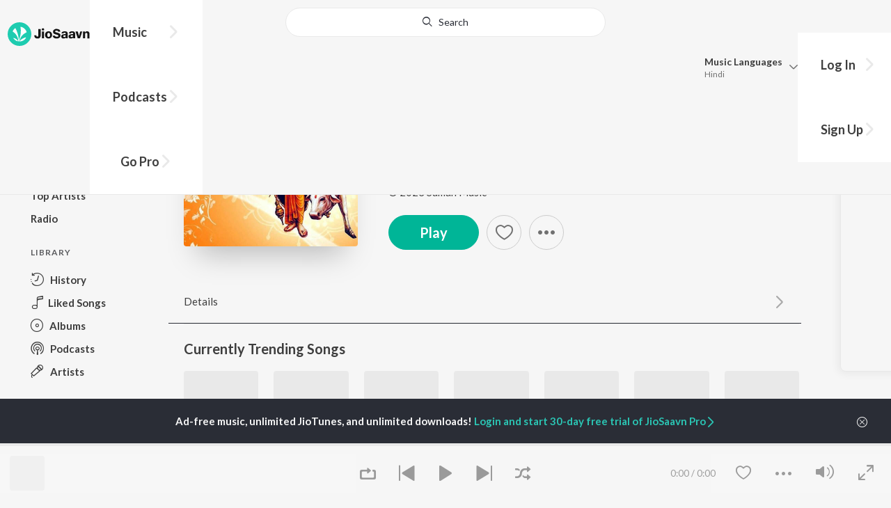

--- FILE ---
content_type: text/html; charset=UTF-8
request_url: https://www.jiosaavn.com/api.php?__call=content.getTrending&api_version=4&_format=json&_marker=0&ctx=web6dot0&entity_type=song&entity_language=marathi
body_size: 11233
content:
[{"id":"lyXwfRlv","title":"Nakhrewali","subtitle":"Prashant Nakti, Sonali Sonawane, Rohit Raut - Nakhrewali","header_desc":"","type":"song","perma_url":"https:\/\/www.jiosaavn.com\/song\/nakhrewali\/HBEzRhJiW0U","image":"https:\/\/c.saavncdn.com\/131\/Nakhrewali-Marathi-2024-20240308153848-150x150.jpg","language":"marathi","year":"2024","play_count":"8699244","explicit_content":"0","list_count":"0","list_type":"","list":"","more_info":{"music":"Prashant Nakti, Sonali Sonawane, Rohit Raut, Sanket Gurav","album_id":"lyXwfRlv","album":"Nakhrewali","label":"Prashant Nakti Official","label_id":"2432910","origin":"none","is_dolby_content":false,"320kbps":"true","encrypted_media_url":"ID2ieOjCrwfgWvL5sXl4B1ImC5QfbsDyFBoRuczW4jEZ1rSGdlxi\/3Lu1nMYjjCS2w4UZKFBIOpI+wQ3KgjbhRw7tS9a8Gtq","encrypted_cache_url":"","encrypted_drm_cache_url":"","encrypted_drm_media_url":"ID2ieOjCrwdjlkMElYlzWCptgNdUpWD8MgyDS1eT1XRpcIjFMrqGuBXk7JcSWw1i+dZelMMN+VPfueXv7px2GI92mytrdt3FDnQW0nglPS4=","album_url":"https:\/\/www.jiosaavn.com\/album\/nakhrewali\/BlLJ1,4qwQM_","duration":"284","rights":{"code":"0","cacheable":"true","delete_cached_object":"false","reason":""},"cache_state":"false","has_lyrics":"true","lyrics_snippet":"Dil Vil Mi Laau Kunashi Match Kuni Bhetat Nay","starred":"false","copyright_text":"\u00a9 2024 Prashant Nakti Official","artistMap":{"primary_artists":[{"id":"5817667","name":"Prashant Nakti","role":"","image":"https:\/\/c.saavncdn.com\/artists\/Prashant_Nakti_002_20211124080438_150x150.jpg","type":"artist","perma_url":"https:\/\/www.jiosaavn.com\/artist\/prashant-nakti-songs\/Ul170M3Hhzw_"},{"id":"6593228","name":"Sonali Sonawane","role":"","image":"https:\/\/c.saavncdn.com\/artists\/Sonali_Sonawane_003_20241212062459_150x150.jpg","type":"artist","perma_url":"https:\/\/www.jiosaavn.com\/artist\/sonali-sonawane-songs\/k00M1nEHpIw_"},{"id":"671200","name":"Rohit Raut","role":"","image":"https:\/\/c.saavncdn.com\/artists\/Rohit_Shyam_Raut_003_20251111120019_150x150.jpg","type":"artist","perma_url":"https:\/\/www.jiosaavn.com\/artist\/rohit-raut-songs\/vZBHnB4qMWM_"}],"featured_artists":[],"artists":[{"id":"5817667","name":"Prashant Nakti","role":"","image":"https:\/\/c.saavncdn.com\/artists\/Prashant_Nakti_002_20211124080438_150x150.jpg","type":"artist","perma_url":"https:\/\/www.jiosaavn.com\/artist\/prashant-nakti-songs\/Ul170M3Hhzw_"},{"id":"6593228","name":"Sonali Sonawane","role":"","image":"https:\/\/c.saavncdn.com\/artists\/Sonali_Sonawane_003_20241212062459_150x150.jpg","type":"artist","perma_url":"https:\/\/www.jiosaavn.com\/artist\/sonali-sonawane-songs\/k00M1nEHpIw_"},{"id":"671200","name":"Rohit Raut","role":"","image":"https:\/\/c.saavncdn.com\/artists\/Rohit_Shyam_Raut_003_20251111120019_150x150.jpg","type":"artist","perma_url":"https:\/\/www.jiosaavn.com\/artist\/rohit-raut-songs\/vZBHnB4qMWM_"},{"id":"8198629","name":"Sanket Gurav","role":"","image":"https:\/\/c.saavncdn.com\/artists\/Sanket_Gurav_000_20210312082537_150x150.jpg","type":"artist","perma_url":"https:\/\/www.jiosaavn.com\/artist\/sanket-gurav-songs\/vI2r1tNM1s4_"}]},"release_date":"2024-02-26","label_url":"\/label\/prashant-nakti-official-albums\/ynZi0z-9hYY_","vcode":"010912222300990","vlink":"https:\/\/jiotunepreview.jio.com\/content\/Converted\/010912222256761.mp3","triller_available":false,"request_jiotune_flag":false,"webp":"true","lyrics_id":""},"button_tooltip_info":[]},{"id":"FHnPA8ac","title":"Swami","subtitle":"Brahmaa, Avadhoot Gandhi - Swami","header_desc":"","type":"song","perma_url":"https:\/\/www.jiosaavn.com\/song\/swami\/NiAFYTUIVlA","image":"https:\/\/c.saavncdn.com\/709\/Swami-Marathi-2025-20250117172406-150x150.jpg","language":"marathi","year":"2025","play_count":"1715164","explicit_content":"0","list_count":"0","list_type":"","list":"","more_info":{"music":"Brahmaa, Avadhoot Gandhi, Narhar Raherkar","album_id":"FHnPA8ac","album":"Swami","label":"Bhairava Films","label_id":"6997178","origin":"none","is_dolby_content":false,"320kbps":"true","encrypted_media_url":"ID2ieOjCrwfgWvL5sXl4B1ImC5QfbsDyb7gLfDdyA4Lijqdlpun49SjLpQBX27b+U\/Ag9EP22QkXbAqjE\/93uhw7tS9a8Gtq","encrypted_cache_url":"","encrypted_drm_cache_url":"","encrypted_drm_media_url":"ID2ieOjCrwdjlkMElYlzWCptgNdUpWD8qo3KNzLphNZnrlWFDhtyVzml6JZ5m6k8\/7oSpf0GcRMrP6Q+jum9OI92mytrdt3FDnQW0nglPS4=","album_url":"https:\/\/www.jiosaavn.com\/album\/swami\/A9TA0anqWf4_","duration":"270","rights":{"code":"0","cacheable":"true","delete_cached_object":"false","reason":""},"cache_state":"false","has_lyrics":"false","lyrics_snippet":"","starred":"false","copyright_text":"\u00a9 2025 Bhairava Films","artistMap":{"primary_artists":[{"id":"9083366","name":"Brahmaa","role":"","image":"https:\/\/c.saavncdn.com\/artists\/Brahmaa_000_20230517043115_150x150.jpg","type":"artist","perma_url":"https:\/\/www.jiosaavn.com\/artist\/brahmaa-songs\/aevdfW-Ge5Q_"},{"id":"1917862","name":"Avadhoot Gandhi","role":"","image":"https:\/\/c.saavncdn.com\/artists\/Avadhoot_Gandhi_002_20230703091756_150x150.jpg","type":"artist","perma_url":"https:\/\/www.jiosaavn.com\/artist\/avadhoot-gandhi-songs\/bKIxt0t0Am8_"}],"featured_artists":[],"artists":[{"id":"9083366","name":"Brahmaa","role":"","image":"https:\/\/c.saavncdn.com\/artists\/Brahmaa_000_20230517043115_150x150.jpg","type":"artist","perma_url":"https:\/\/www.jiosaavn.com\/artist\/brahmaa-songs\/aevdfW-Ge5Q_"},{"id":"1917862","name":"Avadhoot Gandhi","role":"","image":"https:\/\/c.saavncdn.com\/artists\/Avadhoot_Gandhi_002_20230703091756_150x150.jpg","type":"artist","perma_url":"https:\/\/www.jiosaavn.com\/artist\/avadhoot-gandhi-songs\/bKIxt0t0Am8_"},{"id":"13535252","name":"Narhar Raherkar","role":"","image":"","type":"artist","perma_url":"https:\/\/www.jiosaavn.com\/artist\/narhar-raherkar-songs\/9EqZdIpu9kc_"}]},"release_date":"2025-01-15","label_url":"\/label\/bhairava-films-albums\/t84,QL2WP88_","vcode":"010912222872177","vlink":"https:\/\/jiotunepreview.jio.com\/content\/Converted\/010912222825617.mp3","triller_available":false,"request_jiotune_flag":false,"webp":"true"},"button_tooltip_info":[]},{"id":"pz0bKKKs","title":"Chandra","subtitle":"Ajay-Atul, Guru Thakur, Shreya Ghoshal - Chandramukhi","header_desc":"","type":"song","perma_url":"https:\/\/www.jiosaavn.com\/song\/chandra\/ABJbUz97fEA","image":"https:\/\/c.saavncdn.com\/771\/Chandramukhi-Marathi-2022-20220428175059-150x150.jpg","language":"marathi","year":"2022","play_count":"18119902","explicit_content":"0","list_count":"0","list_type":"","list":"","more_info":{"music":"Ajay-Atul, Guru Thakur","album_id":"pz0bKKKs","album":"Chandramukhi","label":"Everest Entertainment LLP","label_id":"4098725","origin":"none","is_dolby_content":false,"320kbps":"true","encrypted_media_url":"ID2ieOjCrwfgWvL5sXl4B1ImC5QfbsDykOPpb6UyI2AGv2HupAihfIDxAAgf+DtNKUaeYgv5k8ymoQ0c07Ullxw7tS9a8Gtq","encrypted_cache_url":"","encrypted_drm_cache_url":"","encrypted_drm_media_url":"ID2ieOjCrwdjlkMElYlzWCptgNdUpWD8UfuNXU2hnPk5YmGPig1fJx36xvi13dFA+4Ut4TWHzA2zpQo5Byuua492mytrdt3FDnQW0nglPS4=","album_url":"https:\/\/www.jiosaavn.com\/album\/chandramukhi\/jnK38Al9Ay8_","duration":"315","rights":{"code":"0","cacheable":"true","delete_cached_object":"false","reason":""},"cache_state":"false","has_lyrics":"true","lyrics_snippet":"Thambla kaa umbaiyashi? yaa basaa raji-khushi","starred":"false","copyright_text":"\u00a9 2022 Everest Entertainment LLP","artistMap":{"primary_artists":[{"id":"459381","name":"Ajay-Atul","role":"","image":"https:\/\/c.saavncdn.com\/artists\/Ajay_Atul_003_20230228105414_150x150.jpg","type":"artist","perma_url":"https:\/\/www.jiosaavn.com\/artist\/ajay-atul-songs\/LZ,JHzGbLkY_"},{"id":"459257","name":"Guru Thakur","role":"","image":"https:\/\/c.saavncdn.com\/artists\/Guru_Thakur_001_20230228101853_150x150.jpg","type":"artist","perma_url":"https:\/\/www.jiosaavn.com\/artist\/guru-thakur-songs\/,qB7W,JxDII_"},{"id":"455130","name":"Shreya Ghoshal","role":"singer","image":"https:\/\/c.saavncdn.com\/artists\/Shreya_Ghoshal_007_20241101074144_150x150.jpg","type":"artist","perma_url":"https:\/\/www.jiosaavn.com\/artist\/shreya-ghoshal-songs\/lIHlwHaxTZ0_"},{"id":"459381","name":"Ajay - Atul","role":"","image":"https:\/\/c.saavncdn.com\/artists\/Ajay_Atul_003_20230228105414_150x150.jpg","type":"artist","perma_url":"https:\/\/www.jiosaavn.com\/artist\/ajay-atul-songs\/LZ,JHzGbLkY_"}],"featured_artists":[],"artists":[{"id":"459381","name":"Ajay-Atul","role":"","image":"https:\/\/c.saavncdn.com\/artists\/Ajay_Atul_003_20230228105414_150x150.jpg","type":"artist","perma_url":"https:\/\/www.jiosaavn.com\/artist\/ajay-atul-songs\/LZ,JHzGbLkY_"},{"id":"459257","name":"Guru Thakur","role":"","image":"https:\/\/c.saavncdn.com\/artists\/Guru_Thakur_001_20230228101853_150x150.jpg","type":"artist","perma_url":"https:\/\/www.jiosaavn.com\/artist\/guru-thakur-songs\/,qB7W,JxDII_"},{"id":"455130","name":"Shreya Ghoshal","role":"singer","image":"https:\/\/c.saavncdn.com\/artists\/Shreya_Ghoshal_007_20241101074144_150x150.jpg","type":"artist","perma_url":"https:\/\/www.jiosaavn.com\/artist\/shreya-ghoshal-songs\/lIHlwHaxTZ0_"},{"id":"459381","name":"Ajay - Atul","role":"","image":"https:\/\/c.saavncdn.com\/artists\/Ajay_Atul_003_20230228105414_150x150.jpg","type":"artist","perma_url":"https:\/\/www.jiosaavn.com\/artist\/ajay-atul-songs\/LZ,JHzGbLkY_"},{"id":"467090","name":"Amruta Khanvilkar","role":"starring","image":"https:\/\/c.saavncdn.com\/artists\/Amruta_Khanvilkar_002_20230925074411_150x150.jpg","type":"artist","perma_url":"https:\/\/www.jiosaavn.com\/artist\/amruta-khanvilkar-songs\/i7SGWctfyu4_"},{"id":"485595","name":"Adinath Kothare","role":"","image":"https:\/\/c.saavncdn.com\/artists\/Adinath_Kothare_002_20241006180400_150x150.jpg","type":"artist","perma_url":"https:\/\/www.jiosaavn.com\/artist\/adinath-kothare-songs\/9,qWZVAMKpU_"}]},"release_date":"2022-03-29","label_url":"\/label\/everest-entertainment-llp-albums\/wcQVxOOWjgI_","vcode":"010911261545660","vlink":"https:\/\/jiotunepreview.jio.com\/content\/Converted\/010911261502170.mp3","triller_available":false,"request_jiotune_flag":false,"webp":"true","lyrics_id":""},"button_tooltip_info":[]},{"id":"X98JUCa5","title":"Ashtami","subtitle":"Adarsh Shinde - Dharmaveer - Mukkam Post Thane","header_desc":"","type":"song","perma_url":"https:\/\/www.jiosaavn.com\/song\/ashtami\/KFFTeyFzVgY","image":"https:\/\/c.saavncdn.com\/244\/Dharmaveer-Mukkam-Post-Thane-Marathi-2022-20220812210854-150x150.jpg","language":"marathi","year":"2022","play_count":"4032820","explicit_content":"0","list_count":"0","list_type":"","list":"","more_info":{"music":"Chinar-Mahesh","album_id":"X98JUCa5","album":"Dharmaveer - Mukkam Post Thane","label":"Zee Music Co.","label_id":"170275","origin":"none","is_dolby_content":false,"320kbps":"true","encrypted_media_url":"ID2ieOjCrwfgWvL5sXl4B1ImC5QfbsDyw9ri8yXHMWygF9FCS03TPJo6EgN5JwL+UPxKqXFP4aZcJUkIibtL3Rw7tS9a8Gtq","encrypted_cache_url":"","encrypted_drm_cache_url":"","encrypted_drm_media_url":"ID2ieOjCrwdjlkMElYlzWCptgNdUpWD8VyMINXRnNdi6v\/pa\/6dAi4dRBG2IYvumWmnQmiaMxRgfU6SID3FrpY92mytrdt3FDnQW0nglPS4=","album_url":"https:\/\/www.jiosaavn.com\/album\/dharmaveer-mukkam-post-thane\/6uhgsEdPuro_","duration":"398","rights":{"code":"0","cacheable":"true","delete_cached_object":"false","reason":""},"cache_state":"false","has_lyrics":"false","lyrics_snippet":"","starred":"false","copyright_text":"\u00a9 2023 Zee Music Company","artistMap":{"primary_artists":[{"id":"1926984","name":"Adarsh Shinde","role":"singer","image":"https:\/\/c.saavncdn.com\/artists\/Adarsh_Shinde_004_20240205115913_150x150.jpg","type":"artist","perma_url":"https:\/\/www.jiosaavn.com\/artist\/adarsh-shinde-songs\/ZhRuU3pg1DU_"}],"featured_artists":[],"artists":[{"id":"490557","name":"Chinar-Mahesh","role":"music","image":"https:\/\/c.saavncdn.com\/777\/Timepass-Marathi-2013-20190401111212-150x150.jpg","type":"artist","perma_url":"https:\/\/www.jiosaavn.com\/artist\/chinar-mahesh-songs\/S1x,eRm2Yeg_"},{"id":"1926984","name":"Adarsh Shinde","role":"singer","image":"https:\/\/c.saavncdn.com\/artists\/Adarsh_Shinde_004_20240205115913_150x150.jpg","type":"artist","perma_url":"https:\/\/www.jiosaavn.com\/artist\/adarsh-shinde-songs\/ZhRuU3pg1DU_"},{"id":"682640","name":"Mangesh Kangane","role":"","image":"https:\/\/c.saavncdn.com\/artists\/Mangesh_Kangane_20180510103414_150x150.jpg","type":"artist","perma_url":"https:\/\/www.jiosaavn.com\/artist\/mangesh-kangane-songs\/r36TnOdbMmk_"},{"id":"468973","name":"Prasad Oak","role":"starring","image":"https:\/\/c.saavncdn.com\/artists\/Prasad_Oak_002_20230809115100_150x150.jpg","type":"artist","perma_url":"https:\/\/www.jiosaavn.com\/artist\/prasad-oak-songs\/63zr4i0eHfA_"},{"id":"12962060","name":"Kshitish Date","role":"","image":"","type":"artist","perma_url":"https:\/\/www.jiosaavn.com\/artist\/kshitish-date-songs\/3b0y9JgUBqY_"},{"id":"12962061","name":"Makarand Padhye","role":"","image":"","type":"artist","perma_url":"https:\/\/www.jiosaavn.com\/artist\/makarand-padhye-songs\/vqxA6SGgvV8_"}]},"release_date":"2022-04-29","label_url":"\/label\/zee-music-co.-albums\/06cepoPTlhU_","vcode":"010910441599682","vlink":"https:\/\/jiotunepreview.jio.com\/content\/Converted\/010910441554702.mp3","triller_available":false,"request_jiotune_flag":false,"webp":"true"},"button_tooltip_info":[]},{"id":"dhXGzSS3","title":"Digambara Digambara Shripad Vallabh Digambara","subtitle":"Suresh Wadkar - Digambara Digambara","header_desc":"","type":"song","perma_url":"https:\/\/www.jiosaavn.com\/song\/digambara-digambara-shripad-vallabh-digambara\/FAAzdg5jZAA","image":"https:\/\/c.saavncdn.com\/429\/Digambara-Digambara-Marathi-2021-20210320003548-150x150.jpg","language":"marathi","year":"2021","play_count":"1119010","explicit_content":"0","list_count":"0","list_type":"","list":"","more_info":{"music":"Nandu Honap","album_id":"dhXGzSS3","album":"Digambara Digambara","label":"Sumeet Music","label_id":"1724052","origin":"none","is_dolby_content":false,"320kbps":"true","encrypted_media_url":"ID2ieOjCrwfgWvL5sXl4B1ImC5QfbsDyhr6pv0UTDkg95mLujJHf07d66\/1GeT2ODkP21I1uwA7arIMLVX01aRw7tS9a8Gtq","encrypted_cache_url":"","encrypted_drm_cache_url":"","encrypted_drm_media_url":"ID2ieOjCrwdjlkMElYlzWCptgNdUpWD8Pop\/gPASDm0W5xXhibVF\/Am4oUHtHLkekICCBJKL+RRPH0m1wPYfm492mytrdt3FDnQW0nglPS4=","album_url":"https:\/\/www.jiosaavn.com\/album\/digambara-digambara\/BS6MT-BkZS8_","duration":"1293","rights":{"code":"0","cacheable":"true","delete_cached_object":"false","reason":""},"cache_state":"false","has_lyrics":"false","lyrics_snippet":"","starred":"false","copyright_text":"\u00a9 2021 Sumeet Music","artistMap":{"primary_artists":[{"id":"455161","name":"Suresh Wadkar","role":"singer","image":"https:\/\/c.saavncdn.com\/artists\/Suresh_Wadkar_005_20230825062730_150x150.jpg","type":"artist","perma_url":"https:\/\/www.jiosaavn.com\/artist\/suresh-wadkar-songs\/vhzcOWfBqsk_"}],"featured_artists":[],"artists":[{"id":"455810","name":"Nandu Honap","role":"music","image":"https:\/\/c.saavncdn.com\/443\/Om-Hanuman-Gayatri-Mahamantra-2001-150x150.jpg","type":"artist","perma_url":"https:\/\/www.jiosaavn.com\/artist\/nandu-honap-songs\/LiE9PDVb2xY_"},{"id":"455161","name":"Suresh Wadkar","role":"singer","image":"https:\/\/c.saavncdn.com\/artists\/Suresh_Wadkar_005_20230825062730_150x150.jpg","type":"artist","perma_url":"https:\/\/www.jiosaavn.com\/artist\/suresh-wadkar-songs\/vhzcOWfBqsk_"}]},"release_date":"2021-03-19","label_url":"\/label\/sumeet-music-albums\/FbizSdvf8Rg_","vcode":"010911260915426","vlink":"https:\/\/jiotunepreview.jio.com\/content\/Converted\/010911260869102.mp3","triller_available":false,"request_jiotune_flag":false,"webp":"true"},"button_tooltip_info":[]},{"id":"pZtgTHdg","title":"Adi Tuch Anti Tuch Swami","subtitle":"Abhay Jodhpurkar - Adi Tuch Anti Tuch Swami","header_desc":"","type":"song","perma_url":"https:\/\/www.jiosaavn.com\/song\/adi-tuch-anti-tuch-swami\/ADIfViB4U1Q","image":"https:\/\/c.saavncdn.com\/367\/Adi-Tuch-Anti-Tuch-Swami-Marathi-2020-20210909161314-150x150.jpg","language":"marathi","year":"2020","play_count":"1945716","explicit_content":"0","list_count":"0","list_type":"","list":"","more_info":{"music":"Abhay Jodhpurkar, Avinash Chandrachood, Vishwajeet Joshi","album_id":"pZtgTHdg","album":"Adi Tuch Anti Tuch Swami","label":"Kadak Music","label_id":"3727104","origin":"none","is_dolby_content":false,"320kbps":"true","encrypted_media_url":"ID2ieOjCrwfgWvL5sXl4B1ImC5QfbsDyKamuimZzW1ML9AcWY7uGsJimZm3GtYacj\/rOdYIjR4SXCOPriCw5txw7tS9a8Gtq","encrypted_cache_url":"","encrypted_drm_cache_url":"","encrypted_drm_media_url":"ID2ieOjCrwdjlkMElYlzWCptgNdUpWD81mywtYsTXPO4h25fz969bYg\/g4FmI2OipOJdrw4nk+EJovOGGBDDzo92mytrdt3FDnQW0nglPS4=","album_url":"https:\/\/www.jiosaavn.com\/album\/adi-tuch-anti-tuch-swami\/Y4i0wYjAPNY_","duration":"278","rights":{"code":"0","cacheable":"true","delete_cached_object":"false","reason":""},"cache_state":"false","has_lyrics":"false","lyrics_snippet":"","starred":"false","copyright_text":"\u2117 2020 Kadak Entertainment","artistMap":{"primary_artists":[{"id":"505228","name":"Abhay Jodhpurkar","role":"","image":"https:\/\/c.saavncdn.com\/artists\/Abhay_Jodhpurkar_003_20241021133604_150x150.jpg","type":"artist","perma_url":"https:\/\/www.jiosaavn.com\/artist\/abhay-jodhpurkar-songs\/hquvu2O3plw_"}],"featured_artists":[],"artists":[{"id":"505228","name":"Abhay Jodhpurkar","role":"","image":"https:\/\/c.saavncdn.com\/artists\/Abhay_Jodhpurkar_003_20241021133604_150x150.jpg","type":"artist","perma_url":"https:\/\/www.jiosaavn.com\/artist\/abhay-jodhpurkar-songs\/hquvu2O3plw_"},{"id":"11071466","name":"Avinash Chandrachood","role":"","image":"","type":"artist","perma_url":"https:\/\/www.jiosaavn.com\/artist\/avinash-chandrachood-songs\/y8aMlb38aLs_"},{"id":"470402","name":"Vishwajeet Joshi","role":"","image":"https:\/\/c.saavncdn.com\/412\/Mohini-2008-150x150.jpg","type":"artist","perma_url":"https:\/\/www.jiosaavn.com\/artist\/vishwajeet-joshi-songs\/TFdnrc0MeJE_"},{"id":"459257","name":"Guru Thakur","role":"","image":"https:\/\/c.saavncdn.com\/artists\/Guru_Thakur_001_20230228101853_150x150.jpg","type":"artist","perma_url":"https:\/\/www.jiosaavn.com\/artist\/guru-thakur-songs\/,qB7W,JxDII_"}]},"release_date":"2020-11-14","label_url":"\/label\/kadak-music-albums\/3nW5jkbiShQ_","vcode":"010912551850307","vlink":"https:\/\/jiotunepreview.jio.com\/content\/Converted\/010912551806717.mp3","triller_available":false,"request_jiotune_flag":false,"webp":"true"},"button_tooltip_info":[]},{"id":"YLLVhMkO","title":"Shoorveer III","subtitle":"Rapperiya Baalam, Shambho Rap, Meetu Solanki - Shoorveer III","header_desc":"","type":"song","perma_url":"https:\/\/www.jiosaavn.com\/song\/shoorveer-iii\/KSQnZxx9XHw","image":"https:\/\/c.saavncdn.com\/401\/Shoorveer-III-Hindi-2022-20240220173011-150x150.jpg","language":"marathi","year":"2022","play_count":"6770424","explicit_content":"0","list_count":"0","list_type":"","list":"","more_info":{"music":"Rapperiya Baalam","album_id":"YLLVhMkO","album":"Shoorveer III","label":"Rapperiya Baalam","label_id":"3050673","origin":"none","is_dolby_content":false,"320kbps":"true","encrypted_media_url":"ID2ieOjCrwfgWvL5sXl4B1ImC5QfbsDyVQ78bMYDNqHvslE+KebNg2MCbVwFSETcjeIbMAZzePDLKT8iInpTsRw7tS9a8Gtq","encrypted_cache_url":"","encrypted_drm_cache_url":"","encrypted_drm_media_url":"ID2ieOjCrwdjlkMElYlzWCptgNdUpWD817LlAjjyh5iYDiuyNAxNNSdh1glx6rhY8444LnJM3gxdChlxxok\/Go92mytrdt3FDnQW0nglPS4=","album_url":"https:\/\/www.jiosaavn.com\/album\/shoorveer-iii\/MLZ7v4U3Q08_","duration":"212","rights":{"code":"0","cacheable":"true","delete_cached_object":"false","reason":""},"cache_state":"false","has_lyrics":"false","lyrics_snippet":"","starred":"false","copyright_text":"\u00a9 2022 Rapperiya Baalam","artistMap":{"primary_artists":[{"id":"593932","name":"Rapperiya Baalam","role":"singer","image":"https:\/\/c.saavncdn.com\/artists\/Rapperiya_Baalam_001_20191203114712_150x150.jpg","type":"artist","perma_url":"https:\/\/www.jiosaavn.com\/artist\/rapperiya-baalam-songs\/Sc9sm4oA4m8_"},{"id":"18852894","name":"Shambho Rap","role":"","image":"","type":"artist","perma_url":"https:\/\/www.jiosaavn.com\/artist\/shambho-rap-songs\/DkQ3CDqbr8Y_"},{"id":"593933","name":"Meetu Solanki","role":"","image":"https:\/\/c.saavncdn.com\/776\/Izhaar-E-Dil-2013-150x150.jpg","type":"artist","perma_url":"https:\/\/www.jiosaavn.com\/artist\/meetu-solanki-songs\/KUhvhTJKwgU_"}],"featured_artists":[],"artists":[{"id":"593932","name":"Rapperiya Baalam","role":"singer","image":"https:\/\/c.saavncdn.com\/artists\/Rapperiya_Baalam_001_20191203114712_150x150.jpg","type":"artist","perma_url":"https:\/\/www.jiosaavn.com\/artist\/rapperiya-baalam-songs\/Sc9sm4oA4m8_"},{"id":"18852894","name":"Shambho Rap","role":"","image":"","type":"artist","perma_url":"https:\/\/www.jiosaavn.com\/artist\/shambho-rap-songs\/DkQ3CDqbr8Y_"},{"id":"593933","name":"Meetu Solanki","role":"","image":"https:\/\/c.saavncdn.com\/776\/Izhaar-E-Dil-2013-150x150.jpg","type":"artist","perma_url":"https:\/\/www.jiosaavn.com\/artist\/meetu-solanki-songs\/KUhvhTJKwgU_"},{"id":"7844087","name":"Rajneesh Jaipuri","role":"","image":"","type":"artist","perma_url":"https:\/\/www.jiosaavn.com\/artist\/rajneesh-jaipuri-songs\/qDLMk,7IOO0_"},{"id":"1486198","name":"Jagirdar RV","role":"","image":"https:\/\/c.saavncdn.com\/artists\/Jagirdar_RV_000_20240805100045_150x150.jpg","type":"artist","perma_url":"https:\/\/www.jiosaavn.com\/artist\/jagirdar-rv-songs\/cZv,eA4a8,s_"}]},"release_date":"2022-02-10","label_url":"\/label\/rapperiya-baalam-albums\/2G8v3cmAr6o_","vcode":"010911262296921","vlink":"https:\/\/jiotunepreview.jio.com\/content\/Converted\/010911262254531.mp3","triller_available":false,"request_jiotune_flag":false,"webp":"true"},"button_tooltip_info":[]},{"id":"u9uL_QyM","title":"Ved Tujha (From &quot;Ved&quot;)","subtitle":"Ajay-Atul, Ajay Gogavale - Ved","header_desc":"","type":"song","perma_url":"https:\/\/www.jiosaavn.com\/song\/ved-tujha-from-ved\/BVEefSthTn4","image":"https:\/\/c.saavncdn.com\/287\/Ved-Marathi-2022-20221217150739-150x150.jpg","language":"marathi","year":"2022","play_count":"13154829","explicit_content":"0","list_count":"0","list_type":"","list":"","more_info":{"music":"Ajay-Atul, Ajay Gogavale","album_id":"u9uL_QyM","album":"Ved","label":"Desh Music","label_id":"5444975","origin":"none","is_dolby_content":false,"320kbps":"true","encrypted_media_url":"ID2ieOjCrwfgWvL5sXl4B1ImC5QfbsDypeKaMadbbCkNzJ\/Ho2dix7rzpquWgs9BB1YvRQO7Wl804F0sHnQh0xw7tS9a8Gtq","encrypted_cache_url":"","encrypted_drm_cache_url":"","encrypted_drm_media_url":"ID2ieOjCrwdjlkMElYlzWCptgNdUpWD8v4GOeeHLzhWbtSUxAHF+Q+sMezZNoeHLsHQppy5evOsTQ40\/y7I95Y92mytrdt3FDnQW0nglPS4=","album_url":"https:\/\/www.jiosaavn.com\/album\/ved\/2oAQhPsUmps_","duration":"204","rights":{"code":"0","cacheable":"true","delete_cached_object":"false","reason":""},"cache_state":"false","has_lyrics":"false","lyrics_snippet":"","starred":"false","copyright_text":"\u2117 2022 Warner Music India","artistMap":{"primary_artists":[{"id":"459381","name":"Ajay-Atul","role":"","image":"https:\/\/c.saavncdn.com\/artists\/Ajay_Atul_003_20230228105414_150x150.jpg","type":"artist","perma_url":"https:\/\/www.jiosaavn.com\/artist\/ajay-atul-songs\/LZ,JHzGbLkY_"},{"id":"459383","name":"Ajay Gogavale","role":"","image":"https:\/\/c.saavncdn.com\/artists\/Ajay_Gogavale_001_20230228104016_150x150.jpg","type":"artist","perma_url":"https:\/\/www.jiosaavn.com\/artist\/ajay-gogavale-songs\/PAVCZrf3,G4_"}],"featured_artists":[],"artists":[{"id":"459381","name":"Ajay-Atul","role":"","image":"https:\/\/c.saavncdn.com\/artists\/Ajay_Atul_003_20230228105414_150x150.jpg","type":"artist","perma_url":"https:\/\/www.jiosaavn.com\/artist\/ajay-atul-songs\/LZ,JHzGbLkY_"},{"id":"459383","name":"Ajay Gogavale","role":"","image":"https:\/\/c.saavncdn.com\/artists\/Ajay_Gogavale_001_20230228104016_150x150.jpg","type":"artist","perma_url":"https:\/\/www.jiosaavn.com\/artist\/ajay-gogavale-songs\/PAVCZrf3,G4_"},{"id":"714841","name":"Genelia Deshmukh","role":"starring","image":"https:\/\/c.saavncdn.com\/artists\/Genelia_DSouza_150x150.jpg","type":"artist","perma_url":"https:\/\/www.jiosaavn.com\/artist\/genelia-deshmukh-songs\/ikEq3mydERs_"},{"id":"468470","name":"Riteish Deshmukh","role":"","image":"https:\/\/c.saavncdn.com\/artists\/Riteish_Deshmukh_150x150.jpg","type":"artist","perma_url":"https:\/\/www.jiosaavn.com\/artist\/riteish-deshmukh-songs\/CewovvdYHlg_"}]},"release_date":"2022-12-20","label_url":"\/label\/desh-music-albums\/DbmmA9mdnM4_","vcode":"010912581858665","vlink":"https:\/\/jiotunepreview.jio.com\/content\/Converted\/010912581815766.mp3","triller_available":false,"request_jiotune_flag":false,"webp":"true"},"button_tooltip_info":[]},{"id":"UIsuO7S1","title":"Kaali Bindi","subtitle":"Sanju Rathod, G-SPXRK - Kaali Bindi","header_desc":"","type":"song","perma_url":"https:\/\/www.jiosaavn.com\/song\/kaali-bindi\/JSEYRDsHZAI","image":"https:\/\/c.saavncdn.com\/693\/Kaali-Bindi-Marathi-2024-20241008033743-150x150.jpg","language":"marathi","year":"2024","play_count":"4928599","explicit_content":"0","list_count":"0","list_type":"","list":"","more_info":{"music":"Sanju Rathod, G-SPXRK","album_id":"UIsuO7S1","album":"Kaali Bindi","label":"Sanjay Rathod","label_id":"4145798","origin":"none","is_dolby_content":false,"320kbps":"true","encrypted_media_url":"ID2ieOjCrwfgWvL5sXl4B1ImC5QfbsDyNUNWi+x8QN9+ftAqqbbjxbs7kLH2YiweI\/RFy\/6z62E1z\/nHRMvnchw7tS9a8Gtq","encrypted_cache_url":"","encrypted_drm_cache_url":"","encrypted_drm_media_url":"ID2ieOjCrwdjlkMElYlzWCptgNdUpWD89qTVCeGKlbZX7gyBVNZCwCJqs80anTVTrLnHvm+rw5NM5lbltdLt6492mytrdt3FDnQW0nglPS4=","album_url":"https:\/\/www.jiosaavn.com\/album\/kaali-bindi\/KLo2k00ib7s_","duration":"232","rights":{"code":"0","cacheable":"true","delete_cached_object":"false","reason":""},"cache_state":"false","has_lyrics":"false","lyrics_snippet":"","starred":"false","copyright_text":"\u2117 2024 Sanjay Rathod","artistMap":{"primary_artists":[{"id":"486095","name":"Sanju Rathod","role":"","image":"https:\/\/c.saavncdn.com\/artists\/Sanju_Rathod_002_20240415100714_150x150.jpg","type":"artist","perma_url":"https:\/\/www.jiosaavn.com\/artist\/sanju-rathod-songs\/HJYkGHC8gM8_"},{"id":"2099458","name":"G-SPXRK","role":"","image":"https:\/\/c.saavncdn.com\/artists\/G_SPXRK_000_20240409054249_150x150.jpg","type":"artist","perma_url":"https:\/\/www.jiosaavn.com\/artist\/g-spxrk-songs\/6LoXynCBCS8_"}],"featured_artists":[],"artists":[{"id":"486095","name":"Sanju Rathod","role":"","image":"https:\/\/c.saavncdn.com\/artists\/Sanju_Rathod_002_20240415100714_150x150.jpg","type":"artist","perma_url":"https:\/\/www.jiosaavn.com\/artist\/sanju-rathod-songs\/HJYkGHC8gM8_"},{"id":"2099458","name":"G-SPXRK","role":"","image":"https:\/\/c.saavncdn.com\/artists\/G_SPXRK_000_20240409054249_150x150.jpg","type":"artist","perma_url":"https:\/\/www.jiosaavn.com\/artist\/g-spxrk-songs\/6LoXynCBCS8_"}]},"release_date":"2024-10-01","label_url":"\/label\/sanjay-rathod-albums\/rIGuMgHoonM_","vcode":"010912262675455","vlink":"https:\/\/jiotunepreview.jio.com\/content\/Converted\/010912262632096.mp3","triller_available":false,"request_jiotune_flag":false,"webp":"true"},"button_tooltip_info":[]},{"id":"L0CYyNVY","title":"Kevadyacha Paan Tu","subtitle":"Vijay Narayan Gavande, Ajay Gogavale, Aarya Ambekar - Sarla Ek Koti (Original Motion Picture Soundtrack)","header_desc":"","type":"song","perma_url":"https:\/\/www.jiosaavn.com\/song\/kevadyacha-paan-tu\/PFgoaA1,YWo","image":"https:\/\/c.saavncdn.com\/994\/Sarla-Ek-Koti-Original-Motion-Picture-Soundtrack-Marathi-2023-20250618074530-150x150.jpg","language":"marathi","year":"2023","play_count":"16633839","explicit_content":"0","list_count":"0","list_type":"","list":"","more_info":{"music":"Vijay Narayan Gavande","album_id":"L0CYyNVY","album":"Sarla Ek Koti (Original Motion Picture Soundtrack)","label":"Ultra Media & Entertainment Pvt. Ltd.","label_id":"2745252","origin":"none","is_dolby_content":false,"320kbps":"true","encrypted_media_url":"ID2ieOjCrwfgWvL5sXl4B1ImC5QfbsDyJJwW1132BU3BjHN83lSYna\/5\/EklloBmyHgcK4\/vM\/guWDEpGxoWNBw7tS9a8Gtq","encrypted_cache_url":"","encrypted_drm_cache_url":"","encrypted_drm_media_url":"ID2ieOjCrwdjlkMElYlzWCptgNdUpWD8byyD4iGMBe4k+aZh+I4Ee0xb\/aScZLtk8LEjSIpstfaQDgHrjp7N+Y92mytrdt3FDnQW0nglPS4=","album_url":"https:\/\/www.jiosaavn.com\/album\/sarla-ek-koti-original-motion-picture-soundtrack\/Um09Zw2w7bs_","duration":"304","rights":{"code":"0","cacheable":"true","delete_cached_object":"false","reason":""},"cache_state":"false","has_lyrics":"false","lyrics_snippet":"","starred":"false","copyright_text":"\u00a9 2023 Ultra Media & Entertainment Pvt. Ltd.","artistMap":{"primary_artists":[{"id":"1851757","name":"Vijay Narayan Gavande","role":"music","image":"https:\/\/c.saavncdn.com\/artists\/Vijay_Narayan_Gavande_002_20221228170834_150x150.jpg","type":"artist","perma_url":"https:\/\/www.jiosaavn.com\/artist\/vijay-narayan-gavande-songs\/7hiH6oB26y4_"},{"id":"459383","name":"Ajay Gogavale","role":"singer","image":"https:\/\/c.saavncdn.com\/artists\/Ajay_Gogavale_001_20230228104016_150x150.jpg","type":"artist","perma_url":"https:\/\/www.jiosaavn.com\/artist\/ajay-gogavale-songs\/PAVCZrf3,G4_"},{"id":"509346","name":"Aarya Ambekar","role":"","image":"https:\/\/c.saavncdn.com\/artists\/Aarya_Ambekar_004_20231212085631_150x150.jpg","type":"artist","perma_url":"https:\/\/www.jiosaavn.com\/artist\/aarya-ambekar-songs\/ObYv8PeiEm0_"}],"featured_artists":[],"artists":[{"id":"1851757","name":"Vijay Narayan Gavande","role":"music","image":"https:\/\/c.saavncdn.com\/artists\/Vijay_Narayan_Gavande_002_20221228170834_150x150.jpg","type":"artist","perma_url":"https:\/\/www.jiosaavn.com\/artist\/vijay-narayan-gavande-songs\/7hiH6oB26y4_"},{"id":"459383","name":"Ajay Gogavale","role":"singer","image":"https:\/\/c.saavncdn.com\/artists\/Ajay_Gogavale_001_20230228104016_150x150.jpg","type":"artist","perma_url":"https:\/\/www.jiosaavn.com\/artist\/ajay-gogavale-songs\/PAVCZrf3,G4_"},{"id":"509346","name":"Aarya Ambekar","role":"","image":"https:\/\/c.saavncdn.com\/artists\/Aarya_Ambekar_004_20231212085631_150x150.jpg","type":"artist","perma_url":"https:\/\/www.jiosaavn.com\/artist\/aarya-ambekar-songs\/ObYv8PeiEm0_"},{"id":"459257","name":"Guru Thakur","role":"","image":"https:\/\/c.saavncdn.com\/artists\/Guru_Thakur_001_20230228101853_150x150.jpg","type":"artist","perma_url":"https:\/\/www.jiosaavn.com\/artist\/guru-thakur-songs\/,qB7W,JxDII_"},{"id":"5450803","name":"Onkar Bhojane","role":"starring","image":"","type":"artist","perma_url":"https:\/\/www.jiosaavn.com\/artist\/onkar-bhojane-songs\/4Jbsr8lhmx0_"},{"id":"15021637","name":"Isha Keskar","role":"","image":"","type":"artist","perma_url":"https:\/\/www.jiosaavn.com\/artist\/isha-keskar-songs\/I38KQNBWsmI_"},{"id":"2265606","name":"Chhaya Kadam","role":"","image":"","type":"artist","perma_url":"https:\/\/www.jiosaavn.com\/artist\/chhaya-kadam-songs\/MQi91I6Lr5Q_"}]},"release_date":"2023-01-07","label_url":"\/label\/ultra-media-entertainment-pvt.-ltd.-albums\/OlB2DKXKA6M_","vcode":"010911341817980","vlink":"https:\/\/jiotunepreview.jio.com\/content\/Converted\/010911341774663.mp3","triller_available":false,"request_jiotune_flag":false,"webp":"true"},"button_tooltip_info":[]},{"id":"RYz65GrM","title":"Kajwa","subtitle":"Vijay Bhate, Harshavardhan Wavare, Sonali Sonawane - Kajwa","header_desc":"","type":"song","perma_url":"https:\/\/www.jiosaavn.com\/song\/kajwa\/IjERB0F3RX4","image":"https:\/\/c.saavncdn.com\/246\/Kajwa-Marathi-2022-20221108184038-150x150.jpg","language":"marathi","year":"2022","play_count":"13676195","explicit_content":"0","list_count":"0","list_type":"","list":"","more_info":{"music":"Vijay Bhate, Harshavardhan Wavare, Sonali Sonawane","album_id":"RYz65GrM","album":"Kajwa","label":"Marathi Musik Town","label_id":"2946593","origin":"none","is_dolby_content":false,"320kbps":"true","encrypted_media_url":"ID2ieOjCrwfgWvL5sXl4B1ImC5QfbsDyG32hP1\/y1eGLYi2JaIMKdv1bnGGAq9Sl+wSKSG6DfqfCTXNbWPYoWxw7tS9a8Gtq","encrypted_cache_url":"","encrypted_drm_cache_url":"","encrypted_drm_media_url":"ID2ieOjCrwdjlkMElYlzWCptgNdUpWD8R4fIItx8Nfz4FZ5BDANSeChW2wXaxxHA3oqjx3ucOFEA2gMuFHcZqo92mytrdt3FDnQW0nglPS4=","album_url":"https:\/\/www.jiosaavn.com\/album\/kajwa\/mTtxSspHE4k_","duration":"249","rights":{"code":"0","cacheable":"true","delete_cached_object":"false","reason":""},"cache_state":"false","has_lyrics":"true","lyrics_snippet":"Dur-dur raahuun kaa baghaav tula","starred":"false","copyright_text":"\u00a9 2022 Marathi Musik Town","artistMap":{"primary_artists":[{"id":"841598","name":"Vijay Bhate","role":"","image":"https:\/\/c.saavncdn.com\/artists\/Vijay_Bhate_000_20211216132759_150x150.jpg","type":"artist","perma_url":"https:\/\/www.jiosaavn.com\/artist\/vijay-bhate-songs\/oUSf-9BJwHg_"},{"id":"779460","name":"Harshavardhan Wavare","role":"","image":"https:\/\/c.saavncdn.com\/artists\/Harshavardhan_Wavare_000_20191219060847_150x150.jpg","type":"artist","perma_url":"https:\/\/www.jiosaavn.com\/artist\/harshavardhan-wavare-songs\/Uj4mXZ5yXpA_"},{"id":"6593228","name":"Sonali Sonawane","role":"","image":"https:\/\/c.saavncdn.com\/artists\/Sonali_Sonawane_003_20241212062459_150x150.jpg","type":"artist","perma_url":"https:\/\/www.jiosaavn.com\/artist\/sonali-sonawane-songs\/k00M1nEHpIw_"}],"featured_artists":[],"artists":[{"id":"841598","name":"Vijay Bhate","role":"","image":"https:\/\/c.saavncdn.com\/artists\/Vijay_Bhate_000_20211216132759_150x150.jpg","type":"artist","perma_url":"https:\/\/www.jiosaavn.com\/artist\/vijay-bhate-songs\/oUSf-9BJwHg_"},{"id":"779460","name":"Harshavardhan Wavare","role":"","image":"https:\/\/c.saavncdn.com\/artists\/Harshavardhan_Wavare_000_20191219060847_150x150.jpg","type":"artist","perma_url":"https:\/\/www.jiosaavn.com\/artist\/harshavardhan-wavare-songs\/Uj4mXZ5yXpA_"},{"id":"6593228","name":"Sonali Sonawane","role":"","image":"https:\/\/c.saavncdn.com\/artists\/Sonali_Sonawane_003_20241212062459_150x150.jpg","type":"artist","perma_url":"https:\/\/www.jiosaavn.com\/artist\/sonali-sonawane-songs\/k00M1nEHpIw_"},{"id":"2865930","name":"Rahul Kale","role":"","image":"https:\/\/c.saavncdn.com\/artists\/Rahul_Kale_001_20240603124349_150x150.jpg","type":"artist","perma_url":"https:\/\/www.jiosaavn.com\/artist\/rahul-kale-songs\/1cHzlm74w2k_"},{"id":"12081885","name":"Nick Shinde","role":"","image":"","type":"artist","perma_url":"https:\/\/www.jiosaavn.com\/artist\/nick-shinde-songs\/PEonwooZNxo_"},{"id":"12335840","name":"Srushti Ambavale","role":"","image":"","type":"artist","perma_url":"https:\/\/www.jiosaavn.com\/artist\/srushti-ambavale-songs\/ysmJ42iY9G4_"}]},"release_date":"2022-01-31","label_url":"\/label\/marathi-musik-town-albums\/,ocverlSGmY_","vcode":"010912221508963","vlink":"https:\/\/jiotunepreview.jio.com\/content\/Converted\/010912221464333.mp3","triller_available":false,"request_jiotune_flag":false,"webp":"true","lyrics_id":""},"button_tooltip_info":[]},{"id":"FjufYJsG","title":"Sukh Karta Dukh Harta (Ganpati Aarti)","subtitle":"Abhay Jodhpurkar, Ravi Singhal - Sukh Karta Dukh Harta (Ganpati Aarti)","header_desc":"","type":"song","perma_url":"https:\/\/www.jiosaavn.com\/song\/sukh-karta-dukh-harta-ganpati-aarti\/NgIeVy16RHQ","image":"https:\/\/c.saavncdn.com\/003\/Sukh-Karta-Dukh-Harta-Ganpati-Aarti-Marathi-2025-20250725193201-150x150.jpg","language":"marathi","year":"2025","play_count":"286775","explicit_content":"0","list_count":"0","list_type":"","list":"","more_info":{"music":"Abhay Jodhpurkar, Ravi Singhal","album_id":"FjufYJsG","album":"Sukh Karta Dukh Harta (Ganpati Aarti)","label":"Warner Music India","label_id":"3755783","origin":"none","is_dolby_content":false,"320kbps":"true","encrypted_media_url":"ID2ieOjCrwfgWvL5sXl4B1ImC5QfbsDyXSh8dvYfamcZR+hcRdtytpVrVWcvnQRA9y6mg3RDM2Wjn9gl4eipxRw7tS9a8Gtq","encrypted_cache_url":"","encrypted_drm_cache_url":"","encrypted_drm_media_url":"ID2ieOjCrwdjlkMElYlzWCptgNdUpWD8NhGU+gINtXSnHOIsqNNR6lYlhWRhmJ7Um+6oLp9dAM84ZjMITpt6F492mytrdt3FDnQW0nglPS4=","album_url":"https:\/\/www.jiosaavn.com\/album\/sukh-karta-dukh-harta-ganpati-aarti\/jOjOLvkIkdw_","duration":"252","rights":{"code":"0","cacheable":"true","delete_cached_object":"false","reason":""},"cache_state":"false","has_lyrics":"false","lyrics_snippet":"","starred":"false","copyright_text":"\u2117 2025 Warner Music India","artistMap":{"primary_artists":[{"id":"505228","name":"Abhay Jodhpurkar","role":"","image":"https:\/\/c.saavncdn.com\/artists\/Abhay_Jodhpurkar_003_20241021133604_150x150.jpg","type":"artist","perma_url":"https:\/\/www.jiosaavn.com\/artist\/abhay-jodhpurkar-songs\/hquvu2O3plw_"},{"id":"840675","name":"Ravi Singhal","role":"","image":"https:\/\/c.saavncdn.com\/082\/Ahida-Hindi-2018-20180703-150x150.jpg","type":"artist","perma_url":"https:\/\/www.jiosaavn.com\/artist\/ravi-singhal-songs\/Ui7hq0lMEnY_"}],"featured_artists":[],"artists":[{"id":"505228","name":"Abhay Jodhpurkar","role":"","image":"https:\/\/c.saavncdn.com\/artists\/Abhay_Jodhpurkar_003_20241021133604_150x150.jpg","type":"artist","perma_url":"https:\/\/www.jiosaavn.com\/artist\/abhay-jodhpurkar-songs\/hquvu2O3plw_"},{"id":"840675","name":"Ravi Singhal","role":"","image":"https:\/\/c.saavncdn.com\/082\/Ahida-Hindi-2018-20180703-150x150.jpg","type":"artist","perma_url":"https:\/\/www.jiosaavn.com\/artist\/ravi-singhal-songs\/Ui7hq0lMEnY_"}]},"release_date":"2025-07-29","label_url":"\/label\/warner-music-india-albums\/4j6ISMnao78_","vcode":"010912583380425","vlink":"https:\/\/jiotunepreview.jio.com\/content\/Converted\/010912583334929.mp3","triller_available":false,"request_jiotune_flag":false,"webp":"true"},"button_tooltip_info":[]},{"id":"3lE8ZLwz","title":"Tu Abhaal","subtitle":"Kunal-Karan, Javed Ali, Ravindra Khomne - Yek Number","header_desc":"","type":"song","perma_url":"https:\/\/www.jiosaavn.com\/song\/tu-abhaal\/QwQuCS58QEk","image":"https:\/\/c.saavncdn.com\/294\/Yek-Number-Marathi-2024-20241010111003-150x150.jpg","language":"marathi","year":"2024","play_count":"1335789","explicit_content":"0","list_count":"0","list_type":"","list":"","more_info":{"music":"Kunal-Karan","album_id":"3lE8ZLwz","album":"Yek Number","label":"T-Series","label_id":"34297","origin":"none","is_dolby_content":false,"320kbps":"true","encrypted_media_url":"ID2ieOjCrwfgWvL5sXl4B1ImC5QfbsDy8HpBBzarmSc7Xo6UAF+WidP0H15CPDrEKp+YERQujXLaTAd9loLfeBw7tS9a8Gtq","encrypted_cache_url":"","encrypted_drm_cache_url":"","encrypted_drm_media_url":"ID2ieOjCrwdjlkMElYlzWCptgNdUpWD84NGra3sYmnBHr661SYPyqjE3Z1f9foqFs5yvKZk+bAr0dVfO1cXFIY92mytrdt3FDnQW0nglPS4=","album_url":"https:\/\/www.jiosaavn.com\/album\/yek-number\/A55XlWF3DU4_","duration":"476","rights":{"code":"0","cacheable":"true","delete_cached_object":"false","reason":""},"cache_state":"false","has_lyrics":"false","lyrics_snippet":"","starred":"false","copyright_text":"\u2117 2024 Super Cassettes Industries Private Limited","artistMap":{"primary_artists":[{"id":"5150376","name":"Kunal-Karan","role":"singer","image":"https:\/\/c.saavncdn.com\/artists\/Kunal_Karan_000_20250424070908_150x150.jpg","type":"artist","perma_url":"https:\/\/www.jiosaavn.com\/artist\/kunal-karan-songs\/6oH92aLB0KI_"},{"id":"455926","name":"Javed Ali","role":"","image":"https:\/\/c.saavncdn.com\/artists\/Javed_Ali_005_20240516065846_150x150.jpg","type":"artist","perma_url":"https:\/\/www.jiosaavn.com\/artist\/javed-ali-songs\/iJXgfejIuJQ_"},{"id":"1491302","name":"Ravindra Khomne","role":"","image":"https:\/\/c.saavncdn.com\/artists\/Ravindra_Khomne_000_20250703101440_150x150.jpg","type":"artist","perma_url":"https:\/\/www.jiosaavn.com\/artist\/ravindra-khomne-songs\/SjNrI1LnPqc_"}],"featured_artists":[],"artists":[{"id":"5150376","name":"Kunal-Karan","role":"singer","image":"https:\/\/c.saavncdn.com\/artists\/Kunal_Karan_000_20250424070908_150x150.jpg","type":"artist","perma_url":"https:\/\/www.jiosaavn.com\/artist\/kunal-karan-songs\/6oH92aLB0KI_"},{"id":"455926","name":"Javed Ali","role":"","image":"https:\/\/c.saavncdn.com\/artists\/Javed_Ali_005_20240516065846_150x150.jpg","type":"artist","perma_url":"https:\/\/www.jiosaavn.com\/artist\/javed-ali-songs\/iJXgfejIuJQ_"},{"id":"1491302","name":"Ravindra Khomne","role":"","image":"https:\/\/c.saavncdn.com\/artists\/Ravindra_Khomne_000_20250703101440_150x150.jpg","type":"artist","perma_url":"https:\/\/www.jiosaavn.com\/artist\/ravindra-khomne-songs\/SjNrI1LnPqc_"}]},"release_date":"2024-10-10","label_url":"\/label\/t-series-albums\/6DLuXO3VoTo_","vcode":"010910092689403","vlink":"https:\/\/jiotunepreview.jio.com\/content\/Converted\/010910092644524.mp3","triller_available":false,"request_jiotune_flag":false,"webp":"true"},"button_tooltip_info":[]},{"id":"3-1SfkVv","title":"Sundari","subtitle":"Sanju Rathod, G-SPXRK - Sundari","header_desc":"","type":"song","perma_url":"https:\/\/www.jiosaavn.com\/song\/sundari\/Q0VaYhJbYUU","image":"https:\/\/c.saavncdn.com\/063\/Sundari-Marathi-2025-20250909184507-150x150.jpg","language":"marathi","year":"2025","play_count":"4659661","explicit_content":"0","list_count":"0","list_type":"","list":"","more_info":{"music":"Sanju Rathod, G-SPXRK","album_id":"3-1SfkVv","album":"Sundari","label":"Sanjay Rathod","label_id":"4145798","origin":"none","is_dolby_content":false,"320kbps":"true","encrypted_media_url":"ID2ieOjCrwfgWvL5sXl4B1ImC5QfbsDyiF0b3r\/Msq8lv31M86LxMdhT7vttpnqXR7M4pTHxlJlcG4YX87F6nhw7tS9a8Gtq","encrypted_cache_url":"","encrypted_drm_cache_url":"","encrypted_drm_media_url":"ID2ieOjCrwdjlkMElYlzWCptgNdUpWD82LMMsHGJ0EgZ8utBOHez3AU7Pv+C3vQ67gClj927\/41XQvfqFBSRbo92mytrdt3FDnQW0nglPS4=","album_url":"https:\/\/www.jiosaavn.com\/album\/sundari\/NSzqO2kj1-0_","duration":"161","rights":{"code":"0","cacheable":"true","delete_cached_object":"false","reason":""},"cache_state":"false","has_lyrics":"false","lyrics_snippet":"","starred":"false","copyright_text":"\u2117 2025 Sanjay Rathod","artistMap":{"primary_artists":[{"id":"486095","name":"Sanju Rathod","role":"","image":"https:\/\/c.saavncdn.com\/artists\/Sanju_Rathod_002_20240415100714_150x150.jpg","type":"artist","perma_url":"https:\/\/www.jiosaavn.com\/artist\/sanju-rathod-songs\/HJYkGHC8gM8_"},{"id":"2099458","name":"G-SPXRK","role":"music","image":"https:\/\/c.saavncdn.com\/artists\/G_SPXRK_000_20240409054249_150x150.jpg","type":"artist","perma_url":"https:\/\/www.jiosaavn.com\/artist\/g-spxrk-songs\/6LoXynCBCS8_"}],"featured_artists":[],"artists":[{"id":"486095","name":"Sanju Rathod","role":"","image":"https:\/\/c.saavncdn.com\/artists\/Sanju_Rathod_002_20240415100714_150x150.jpg","type":"artist","perma_url":"https:\/\/www.jiosaavn.com\/artist\/sanju-rathod-songs\/HJYkGHC8gM8_"},{"id":"2099458","name":"G-SPXRK","role":"music","image":"https:\/\/c.saavncdn.com\/artists\/G_SPXRK_000_20240409054249_150x150.jpg","type":"artist","perma_url":"https:\/\/www.jiosaavn.com\/artist\/g-spxrk-songs\/6LoXynCBCS8_"}]},"release_date":"2025-09-11","label_url":"\/label\/sanjay-rathod-albums\/rIGuMgHoonM_","vcode":"010912023360223","vlink":"https:\/\/jiotunepreview.jio.com\/content\/Converted\/010912023318229.mp3","triller_available":false,"request_jiotune_flag":false,"webp":"true"},"button_tooltip_info":[]},{"id":"XNI3iYaw","title":"Jhumka","subtitle":"Sanju Rathod, Sonali Sonawane, G-SPXRK - Jhumka","header_desc":"","type":"song","perma_url":"https:\/\/www.jiosaavn.com\/song\/jhumka\/KCYiAh1pVkQ","image":"https:\/\/c.saavncdn.com\/336\/Jhumka-Marathi-2023-20230506113835-150x150.jpg","language":"marathi","year":"2023","play_count":"9908941","explicit_content":"0","list_count":"0","list_type":"","list":"","more_info":{"music":"Sanju Rathod, Sonali Sonawane, G-SPXRK","album_id":"XNI3iYaw","album":"Jhumka","label":"Abhiman Marathi Adhikrut","label_id":"4248263","origin":"none","is_dolby_content":false,"320kbps":"true","encrypted_media_url":"ID2ieOjCrwfgWvL5sXl4B1ImC5QfbsDyd09QqkCwd8e6Ws3d+aPkUuABUyqemaguy0k7FoG6Eg77BwJuoKAnqhw7tS9a8Gtq","encrypted_cache_url":"","encrypted_drm_cache_url":"","encrypted_drm_media_url":"ID2ieOjCrwdjlkMElYlzWCptgNdUpWD8EUhleY9GaAMmLZmsiYGTyzI6Hs2m11egTTFhpWtWWKN\/8jD9SHUfUY92mytrdt3FDnQW0nglPS4=","album_url":"https:\/\/www.jiosaavn.com\/album\/jhumka\/nk1eKAr7xDE_","duration":"228","rights":{"code":"0","cacheable":"true","delete_cached_object":"false","reason":""},"cache_state":"false","has_lyrics":"false","lyrics_snippet":"","starred":"false","copyright_text":"\u00a9 2023 Abhiman Marathi Adhikrut","artistMap":{"primary_artists":[{"id":"486095","name":"Sanju Rathod","role":"","image":"https:\/\/c.saavncdn.com\/artists\/Sanju_Rathod_002_20240415100714_150x150.jpg","type":"artist","perma_url":"https:\/\/www.jiosaavn.com\/artist\/sanju-rathod-songs\/HJYkGHC8gM8_"},{"id":"6593228","name":"Sonali Sonawane","role":"","image":"https:\/\/c.saavncdn.com\/artists\/Sonali_Sonawane_003_20241212062459_150x150.jpg","type":"artist","perma_url":"https:\/\/www.jiosaavn.com\/artist\/sonali-sonawane-songs\/k00M1nEHpIw_"},{"id":"2099458","name":"G-SPXRK","role":"","image":"https:\/\/c.saavncdn.com\/artists\/G_SPXRK_000_20240409054249_150x150.jpg","type":"artist","perma_url":"https:\/\/www.jiosaavn.com\/artist\/g-spxrk-songs\/6LoXynCBCS8_"}],"featured_artists":[],"artists":[{"id":"486095","name":"Sanju Rathod","role":"","image":"https:\/\/c.saavncdn.com\/artists\/Sanju_Rathod_002_20240415100714_150x150.jpg","type":"artist","perma_url":"https:\/\/www.jiosaavn.com\/artist\/sanju-rathod-songs\/HJYkGHC8gM8_"},{"id":"6593228","name":"Sonali Sonawane","role":"","image":"https:\/\/c.saavncdn.com\/artists\/Sonali_Sonawane_003_20241212062459_150x150.jpg","type":"artist","perma_url":"https:\/\/www.jiosaavn.com\/artist\/sonali-sonawane-songs\/k00M1nEHpIw_"},{"id":"2099458","name":"G-SPXRK","role":"","image":"https:\/\/c.saavncdn.com\/artists\/G_SPXRK_000_20240409054249_150x150.jpg","type":"artist","perma_url":"https:\/\/www.jiosaavn.com\/artist\/g-spxrk-songs\/6LoXynCBCS8_"},{"id":"12081885","name":"Nick Shinde","role":"","image":"","type":"artist","perma_url":"https:\/\/www.jiosaavn.com\/artist\/nick-shinde-songs\/PEonwooZNxo_"}]},"release_date":"2023-04-18","label_url":"\/label\/abhiman-marathi-adhikrut-albums\/-LbJmKCMaZ0_","vcode":"010912221932055","vlink":"https:\/\/jiotunepreview.jio.com\/content\/Converted\/010912221888577.mp3","triller_available":false,"request_jiotune_flag":false,"webp":"true"},"button_tooltip_info":[]},{"id":"Ted6S3BD","title":"Om Bhur Bhuvah Swaha - Gayatri Mantra","subtitle":"Susmirata Dawalkar - Om Bhur Bhuvah Swaha - Gayatri Mantra","header_desc":"","type":"song","perma_url":"https:\/\/www.jiosaavn.com\/song\/om-bhur-bhuvah-swaha-gayatri-mantra\/JA0PBycDdXc","image":"https:\/\/c.saavncdn.com\/151\/Om-Bhur-Bhuvah-Swaha-Gayatri-Mantra-Marathi-2021-20210617194917-150x150.jpg","language":"marathi","year":"2021","play_count":"1427962","explicit_content":"0","list_count":"0","list_type":"","list":"","more_info":{"music":"","album_id":"Ted6S3BD","album":"Om Bhur Bhuvah Swaha - Gayatri Mantra","label":"Ultra","label_id":"34882","origin":"none","is_dolby_content":false,"320kbps":"true","encrypted_media_url":"ID2ieOjCrwfgWvL5sXl4B1ImC5QfbsDyHUc7f0qDrouXrPUPVib3Dt9LVAIDX8vgc71Kf894BcyTsx8Evs9YChw7tS9a8Gtq","encrypted_cache_url":"","encrypted_drm_cache_url":"","encrypted_drm_media_url":"ID2ieOjCrwdjlkMElYlzWCptgNdUpWD8cKenpWzlEvqor46dIAMcvb4UBs+imp+kMlCuudsH398oHhcwmn5ZU492mytrdt3FDnQW0nglPS4=","album_url":"https:\/\/www.jiosaavn.com\/album\/om-bhur-bhuvah-swaha-gayatri-mantra\/mTJu9FlV9ZY_","duration":"1143","rights":{"code":"0","cacheable":"true","delete_cached_object":"false","reason":""},"cache_state":"false","has_lyrics":"false","lyrics_snippet":"","starred":"false","copyright_text":"\u00a9 2021 Ultra","artistMap":{"primary_artists":[{"id":"6668410","name":"Susmirata Dawalkar","role":"singer","image":"https:\/\/c.saavncdn.com\/artists\/Susmirata_Dawalkar_000_20210603093548.jpg","type":"artist","perma_url":"https:\/\/www.jiosaavn.com\/artist\/susmirata-dawalkar-songs\/nDbddo-lWLc_"}],"featured_artists":[],"artists":[{"id":"6668410","name":"Susmirata Dawalkar","role":"singer","image":"https:\/\/c.saavncdn.com\/artists\/Susmirata_Dawalkar_000_20210603093548.jpg","type":"artist","perma_url":"https:\/\/www.jiosaavn.com\/artist\/susmirata-dawalkar-songs\/nDbddo-lWLc_"}]},"release_date":"2021-06-17","label_url":"\/label\/ultra-albums\/KAgV9r9Ch7A_","vcode":"010911341313408","vlink":"https:\/\/jiotunepreview.jio.com\/content\/Converted\/010911341266678.mp3","triller_available":false,"request_jiotune_flag":false,"webp":"true"},"button_tooltip_info":[]},{"id":"DWlAvvOI","title":"Ashakya Hi Shakya Kartil Swami","subtitle":"Sadhana Sargam - Swami Samarth Song - Ashakya Hi Shakya Kartil Swami","header_desc":"","type":"song","perma_url":"https:\/\/www.jiosaavn.com\/song\/ashakya-hi-shakya-kartil-swami\/ND8HcAJGeHo","image":"https:\/\/c.saavncdn.com\/134\/Swami-Samarth-Song-Ashakya-Hi-Shakya-Kartil-Swami-Marathi-2021-20210622003507-150x150.jpg","language":"marathi","year":"2021","play_count":"8805123","explicit_content":"0","list_count":"0","list_type":"","list":"","more_info":{"music":"Navin, Manish","album_id":"DWlAvvOI","album":"Swami Samarth Song - Ashakya Hi Shakya Kartil Swami","label":"Music Nova","label_id":"2720108","origin":"none","is_dolby_content":false,"320kbps":"true","encrypted_media_url":"ID2ieOjCrwfgWvL5sXl4B1ImC5QfbsDy6levLpeeiKG1TuDqFYzT8yZLuax5ZiC4b1F\/PNGO1bcn9KBCqlFxUhw7tS9a8Gtq","encrypted_cache_url":"","encrypted_drm_cache_url":"","encrypted_drm_media_url":"ID2ieOjCrwdjlkMElYlzWCptgNdUpWD8ae3BvcvZobivPgU\/U5ImLQwy1\/r5EXJlA93HWhm7WfTE0gPKZtfxgY92mytrdt3FDnQW0nglPS4=","album_url":"https:\/\/www.jiosaavn.com\/album\/swami-samarth-song-ashakya-hi-shakya-kartil-swami\/WHdjW3wua8I_","duration":"324","rights":{"code":"0","cacheable":"true","delete_cached_object":"false","reason":""},"cache_state":"false","has_lyrics":"false","lyrics_snippet":"","starred":"false","copyright_text":"\u00a9 2021 Music Nova","artistMap":{"primary_artists":[{"id":"455324","name":"Sadhana Sargam","role":"singer","image":"https:\/\/c.saavncdn.com\/artists\/Sadhana_Sargam_003_20250619100252_150x150.jpg","type":"artist","perma_url":"https:\/\/www.jiosaavn.com\/artist\/sadhana-sargam-songs\/IZvpAHOTTWE_"}],"featured_artists":[],"artists":[{"id":"484041","name":"Navin","role":"","image":"https:\/\/c.saavncdn.com\/212\/Naalu-Perukku-Nalladhuna-Edhuvum-Thapilla-Tamil-2016-150x150.jpg","type":"artist","perma_url":"https:\/\/www.jiosaavn.com\/artist\/navin-songs\/YC1s79jeC8I_"},{"id":"464570","name":"Manish","role":"","image":"https:\/\/c.saavncdn.com\/085\/Baba-Ro-Melo-Aa-Gayo-Rajasthani-2017-150x150.jpg","type":"artist","perma_url":"https:\/\/www.jiosaavn.com\/artist\/manish-songs\/xutLLs0piOs_"},{"id":"455324","name":"Sadhana Sargam","role":"singer","image":"https:\/\/c.saavncdn.com\/artists\/Sadhana_Sargam_003_20250619100252_150x150.jpg","type":"artist","perma_url":"https:\/\/www.jiosaavn.com\/artist\/sadhana-sargam-songs\/IZvpAHOTTWE_"}]},"release_date":"2021-06-19","label_url":"\/label\/music-nova-albums\/ibsr64jMFsA_","vcode":"010911261318673","vlink":"https:\/\/jiotunepreview.jio.com\/content\/Converted\/010911261275040.mp3","triller_available":false,"request_jiotune_flag":false,"webp":"true"},"button_tooltip_info":[]},{"id":"fbWdWvtg","title":"Shaky","subtitle":"Sanju Rathod, G-SPXRK - Shaky","header_desc":"","type":"song","perma_url":"https:\/\/www.jiosaavn.com\/song\/shaky\/Fgo8VSNGQ1Q","image":"https:\/\/c.saavncdn.com\/634\/Shaky-Marathi-2025-20250422143320-150x150.jpg","language":"marathi","year":"2025","play_count":"12686366","explicit_content":"0","list_count":"0","list_type":"","list":"","more_info":{"music":"Sanju Rathod, G-SPXRK","album_id":"fbWdWvtg","album":"Shaky","label":"Sanjay Rathod","label_id":"4145798","origin":"none","is_dolby_content":false,"320kbps":"true","encrypted_media_url":"ID2ieOjCrwfgWvL5sXl4B1ImC5QfbsDyQPvP9s\/inU4M4ndTetbPY2s8U+osHS3J0Eb1r+O+\/wSn0iMShOfNkBw7tS9a8Gtq","encrypted_cache_url":"","encrypted_drm_cache_url":"","encrypted_drm_media_url":"ID2ieOjCrwdjlkMElYlzWCptgNdUpWD8bibZ2v3tgibBjncnTJ+naYnKQ4hewyU2v5ZynYmmgcmOuwUoGl9tro92mytrdt3FDnQW0nglPS4=","album_url":"https:\/\/www.jiosaavn.com\/album\/shaky\/8vGdZ7JfdO8_","duration":"175","rights":{"code":"0","cacheable":"true","delete_cached_object":"false","reason":""},"cache_state":"false","has_lyrics":"false","lyrics_snippet":"","starred":"false","copyright_text":"\u2117 2025 Sanjay Rathod","artistMap":{"primary_artists":[{"id":"486095","name":"Sanju Rathod","role":"","image":"https:\/\/c.saavncdn.com\/artists\/Sanju_Rathod_002_20240415100714_150x150.jpg","type":"artist","perma_url":"https:\/\/www.jiosaavn.com\/artist\/sanju-rathod-songs\/HJYkGHC8gM8_"},{"id":"2099458","name":"G-SPXRK","role":"","image":"https:\/\/c.saavncdn.com\/artists\/G_SPXRK_000_20240409054249_150x150.jpg","type":"artist","perma_url":"https:\/\/www.jiosaavn.com\/artist\/g-spxrk-songs\/6LoXynCBCS8_"}],"featured_artists":[],"artists":[{"id":"486095","name":"Sanju Rathod","role":"","image":"https:\/\/c.saavncdn.com\/artists\/Sanju_Rathod_002_20240415100714_150x150.jpg","type":"artist","perma_url":"https:\/\/www.jiosaavn.com\/artist\/sanju-rathod-songs\/HJYkGHC8gM8_"},{"id":"2099458","name":"G-SPXRK","role":"","image":"https:\/\/c.saavncdn.com\/artists\/G_SPXRK_000_20240409054249_150x150.jpg","type":"artist","perma_url":"https:\/\/www.jiosaavn.com\/artist\/g-spxrk-songs\/6LoXynCBCS8_"}]},"release_date":"2025-04-22","label_url":"\/label\/sanjay-rathod-albums\/rIGuMgHoonM_","vcode":"010912023069870","vlink":"https:\/\/jiotunepreview.jio.com\/content\/Converted\/010912023027637.mp3","triller_available":false,"request_jiotune_flag":false,"webp":"true"},"button_tooltip_info":[]},{"id":"JfcllwtH","title":"Raja Aala","subtitle":"Avadhoot Gupte - Pawankhind","header_desc":"","type":"song","perma_url":"https:\/\/www.jiosaavn.com\/song\/raja-aala\/Og4IXRhHQ3s","image":"https:\/\/c.saavncdn.com\/994\/Pawankhind-Marathi-2022-20220216231853-150x150.jpg","language":"marathi","year":"2022","play_count":"11221447","explicit_content":"0","list_count":"0","list_type":"","list":"","more_info":{"music":"Devdutta Manisha Baji","album_id":"JfcllwtH","album":"Pawankhind","label":"Everest Entertainment LLP","label_id":"4098725","origin":"none","is_dolby_content":false,"320kbps":"true","encrypted_media_url":"ID2ieOjCrwfgWvL5sXl4B1ImC5QfbsDyfvHxFvVOrhwXZSDla\/BUuSeXjeE6GedGKkqLrXyxaLorD5SWQ5z5GRw7tS9a8Gtq","encrypted_cache_url":"","encrypted_drm_cache_url":"","encrypted_drm_media_url":"ID2ieOjCrwdjlkMElYlzWCptgNdUpWD8byyD4iGMBe4LHunjR+P3b1zj2DOkAZ4EX3rtxkarFe60A8645B8QiI92mytrdt3FDnQW0nglPS4=","album_url":"https:\/\/www.jiosaavn.com\/album\/pawankhind\/QNfYoIJ8X5Y_","duration":"261","rights":{"code":"0","cacheable":"true","delete_cached_object":"false","reason":""},"cache_state":"false","has_lyrics":"true","lyrics_snippet":"Rajan aalan rajan aalan jinkunya jagabhari","starred":"false","copyright_text":"\u00a9 2022 Everest Entertainment LLP","artistMap":{"primary_artists":[{"id":"455853","name":"Avadhoot Gupte","role":"singer","image":"https:\/\/c.saavncdn.com\/artists\/Avadhoot_Gupte_003_20250227062254_150x150.jpg","type":"artist","perma_url":"https:\/\/www.jiosaavn.com\/artist\/avadhoot-gupte-songs\/xpVLLsK,6cU_"}],"featured_artists":[],"artists":[{"id":"7017833","name":"Devdutta Manisha Baji","role":"music","image":"https:\/\/c.saavncdn.com\/artists\/Devdutta_Manisha_Baji_001_20220330130245_150x150.jpg","type":"artist","perma_url":"https:\/\/www.jiosaavn.com\/artist\/devdutta-manisha-baji-songs\/fh5i1CR4I-8_"},{"id":"455853","name":"Avadhoot Gupte","role":"singer","image":"https:\/\/c.saavncdn.com\/artists\/Avadhoot_Gupte_003_20250227062254_150x150.jpg","type":"artist","perma_url":"https:\/\/www.jiosaavn.com\/artist\/avadhoot-gupte-songs\/xpVLLsK,6cU_"},{"id":"4830686","name":"Digpal Lanjekar","role":"","image":"https:\/\/c.saavncdn.com\/artists\/Digpal_Lanjekar_000_20240401064527_150x150.jpg","type":"artist","perma_url":"https:\/\/www.jiosaavn.com\/artist\/digpal-lanjekar-songs\/mLLrCGZ0S2w_"},{"id":"470415","name":"Chinmay Mandlekar","role":"starring","image":"","type":"artist","perma_url":"https:\/\/www.jiosaavn.com\/artist\/chinmay-mandlekar-songs\/FKxk1uxFeD0_"},{"id":"490770","name":"Mrinal Kulkarni","role":"","image":"","type":"artist","perma_url":"https:\/\/www.jiosaavn.com\/artist\/mrinal-kulkarni-songs\/zqJBfQm3lEo_"},{"id":"490818","name":"Ajay Purkar","role":"","image":"https:\/\/c.saavncdn.com\/artists\/Ajay_Purkar_20191130112140_150x150.jpg","type":"artist","perma_url":"https:\/\/www.jiosaavn.com\/artist\/ajay-purkar-songs\/rJnyFfPV9vQ_"},{"id":"4830687","name":"Ankit Mohan","role":"","image":"https:\/\/c.saavncdn.com\/artists\/Ankit_Mohan_20191130145927_150x150.jpg","type":"artist","perma_url":"https:\/\/www.jiosaavn.com\/artist\/ankit-mohan-songs\/MVaTlgZZJks_"},{"id":"671780","name":"Prajakta Mali","role":"","image":"https:\/\/c.saavncdn.com\/621\/Dokyala-Shot-Marathi-2019-20190225152602-150x150.jpg","type":"artist","perma_url":"https:\/\/www.jiosaavn.com\/artist\/prajakta-mali-songs\/5G1BHG3GPaE_"},{"id":"12418549","name":"dipti ketkar","role":"","image":"","type":"artist","perma_url":"https:\/\/www.jiosaavn.com\/artist\/dipti-ketkar-songs\/52jVKO4AcuE_"},{"id":"490563","name":"Ujwala Jog","role":"","image":"","type":"artist","perma_url":"https:\/\/www.jiosaavn.com\/artist\/ujwala-jog-songs\/GWCmLk,wZfc_"}]},"release_date":"2022-02-09","label_url":"\/label\/everest-entertainment-llp-albums\/wcQVxOOWjgI_","vcode":"010911261514335","vlink":"https:\/\/jiotunepreview.jio.com\/content\/Converted\/010911261471152.mp3","triller_available":false,"request_jiotune_flag":false,"webp":"true","lyrics_id":""},"button_tooltip_info":[]},{"id":"3JeYmwFa","title":"Shirdi Sai Baba Dhoop Aarti","subtitle":"Swapnil Bandodkar - Shirdi Sai Baba Dhoop Aarti","header_desc":"","type":"song","perma_url":"https:\/\/www.jiosaavn.com\/song\/shirdi-sai-baba-dhoop-aarti\/QyIOaBlHcVI","image":"https:\/\/c.saavncdn.com\/618\/Shirdi-Sai-Baba-Dhoop-Aarti-Marathi-2021-20210426234746-150x150.jpg","language":"marathi","year":"2021","play_count":"1154108","explicit_content":"0","list_count":"0","list_type":"","list":"","more_info":{"music":"Navin, Manish","album_id":"3JeYmwFa","album":"Shirdi Sai Baba Dhoop Aarti","label":"Music Nova","label_id":"2720108","origin":"none","is_dolby_content":false,"320kbps":"true","encrypted_media_url":"ID2ieOjCrwfgWvL5sXl4B1ImC5QfbsDyV3thwtKndyyqDQ+Qu6LS0zYiXWGsbMrEiSt8mNhoNNA952J+SYenNBw7tS9a8Gtq","encrypted_cache_url":"","encrypted_drm_cache_url":"","encrypted_drm_media_url":"ID2ieOjCrwdjlkMElYlzWCptgNdUpWD89Wq9FWlKqPwXkBTwtK6rheXQX7Yir58kSzCmyq2rtv4Mx+N3RDaaRI92mytrdt3FDnQW0nglPS4=","album_url":"https:\/\/www.jiosaavn.com\/album\/shirdi-sai-baba-dhoop-aarti\/c5D4TSb4MFA_","duration":"1272","rights":{"code":"0","cacheable":"true","delete_cached_object":"false","reason":""},"cache_state":"false","has_lyrics":"false","lyrics_snippet":"","starred":"false","copyright_text":"\u00a9 2021 Music Nova","artistMap":{"primary_artists":[{"id":"455863","name":"Swapnil Bandodkar","role":"singer","image":"https:\/\/c.saavncdn.com\/artists\/Swapnil_Bandodkar_150x150.jpg","type":"artist","perma_url":"https:\/\/www.jiosaavn.com\/artist\/swapnil-bandodkar-songs\/1qfiulSe4pE_"}],"featured_artists":[],"artists":[{"id":"484041","name":"Navin","role":"","image":"https:\/\/c.saavncdn.com\/212\/Naalu-Perukku-Nalladhuna-Edhuvum-Thapilla-Tamil-2016-150x150.jpg","type":"artist","perma_url":"https:\/\/www.jiosaavn.com\/artist\/navin-songs\/YC1s79jeC8I_"},{"id":"464570","name":"Manish","role":"","image":"https:\/\/c.saavncdn.com\/085\/Baba-Ro-Melo-Aa-Gayo-Rajasthani-2017-150x150.jpg","type":"artist","perma_url":"https:\/\/www.jiosaavn.com\/artist\/manish-songs\/xutLLs0piOs_"},{"id":"455863","name":"Swapnil Bandodkar","role":"singer","image":"https:\/\/c.saavncdn.com\/artists\/Swapnil_Bandodkar_150x150.jpg","type":"artist","perma_url":"https:\/\/www.jiosaavn.com\/artist\/swapnil-bandodkar-songs\/1qfiulSe4pE_"}]},"release_date":"2021-04-24","label_url":"\/label\/music-nova-albums\/ibsr64jMFsA_","vcode":"010911261294110","vlink":"https:\/\/jiotunepreview.jio.com\/content\/Converted\/010911261251003.mp3","triller_available":false,"request_jiotune_flag":false,"webp":"true"},"button_tooltip_info":[]},{"id":"BKWNtuFZ","title":"Swami Samarth Song - Sadguru Natha Hath Jodito","subtitle":"Mandar Apte - Sadguru Natha Hath Jodito","header_desc":"","type":"song","perma_url":"https:\/\/www.jiosaavn.com\/song\/swami-samarth-song-sadguru-natha-hath-jodito\/MiM8fwBFcWk","image":"https:\/\/c.saavncdn.com\/038\/Sadguru-Natha-Hath-Jodito-Marathi-2021-20250506102048-150x150.jpg","language":"marathi","year":"2021","play_count":"2655453","explicit_content":"0","list_count":"0","list_type":"","list":"","more_info":{"music":"Subhash Jena","album_id":"BKWNtuFZ","album":"Sadguru Natha Hath Jodito","label":"Music Nova","label_id":"2720108","origin":"none","is_dolby_content":false,"320kbps":"true","encrypted_media_url":"ID2ieOjCrwfgWvL5sXl4B1ImC5QfbsDySSke+68O6hcCJpvJYJfD5JW1JtxeCU8k9ndL4JIw63tDZHR\/vl4dUxw7tS9a8Gtq","encrypted_cache_url":"","encrypted_drm_cache_url":"","encrypted_drm_media_url":"ID2ieOjCrwdjlkMElYlzWCptgNdUpWD8SouFygnXEiqgN8wVVWEVI6660zV7W1qAuQcPPrIm+PDTky+xt1SbXI92mytrdt3FDnQW0nglPS4=","album_url":"https:\/\/www.jiosaavn.com\/album\/sadguru-natha-hath-jodito\/49WyZ0dk0,8_","duration":"247","rights":{"code":"0","cacheable":"true","delete_cached_object":"false","reason":""},"cache_state":"false","has_lyrics":"false","lyrics_snippet":"","starred":"false","copyright_text":"\u00a9 2021 Music Nova","artistMap":{"primary_artists":[{"id":"461928","name":"Mandar Apte","role":"singer","image":"https:\/\/c.saavncdn.com\/artists\/Mandar_Apte_001_20230620104840_150x150.jpg","type":"artist","perma_url":"https:\/\/www.jiosaavn.com\/artist\/mandar-apte-songs\/BJ,YmnYFMtI_"}],"featured_artists":[],"artists":[{"id":"685341","name":"Subhash Jena","role":"music","image":"https:\/\/c.saavncdn.com\/204\/Pandharichi-Vari-Marathi-2016-150x150.jpg","type":"artist","perma_url":"https:\/\/www.jiosaavn.com\/artist\/subhash-jena-songs\/Fynetidvwc8_"},{"id":"461928","name":"Mandar Apte","role":"singer","image":"https:\/\/c.saavncdn.com\/artists\/Mandar_Apte_001_20230620104840_150x150.jpg","type":"artist","perma_url":"https:\/\/www.jiosaavn.com\/artist\/mandar-apte-songs\/BJ,YmnYFMtI_"},{"id":"19451602","name":"Purohit Swami","role":"","image":"","type":"artist","perma_url":"https:\/\/www.jiosaavn.com\/artist\/purohit-swami-songs\/Barcj5IiTd0_"}]},"release_date":"2021-01-01","label_url":"\/label\/music-nova-albums\/ibsr64jMFsA_","vcode":"010911261476857","vlink":"https:\/\/jiotunepreview.jio.com\/content\/Converted\/010911261433530.mp3","triller_available":false,"request_jiotune_flag":false,"webp":"true"},"button_tooltip_info":[]},{"id":"E4PzytVq","title":"Gulabi Sadi","subtitle":"G-SPXRK, Sanju Rathod - Gulabi Sadi","header_desc":"","type":"song","perma_url":"https:\/\/www.jiosaavn.com\/song\/gulabi-sadi\/NVw7Sw1EYUI","image":"https:\/\/c.saavncdn.com\/593\/Gulabi-Sadi-Marathi-2024-20240220043332-150x150.jpg","language":"marathi","year":"2024","play_count":"22317840","explicit_content":"0","list_count":"0","list_type":"","list":"","more_info":{"music":"G-SPXRK","album_id":"E4PzytVq","album":"Gulabi Sadi","label":"Sanjay Rathod","label_id":"4145798","origin":"none","is_dolby_content":false,"320kbps":"true","encrypted_media_url":"ID2ieOjCrwfgWvL5sXl4B1ImC5QfbsDyEsW1si30bjDVQ8P+Nzl94Q8sSkQjWSJF4jOooby3FMn8xeDBZ9U73xw7tS9a8Gtq","encrypted_cache_url":"","encrypted_drm_cache_url":"","encrypted_drm_media_url":"ID2ieOjCrwdjlkMElYlzWCptgNdUpWD8uUHxirggDIU\/+4rwrtUwKzptYXxbWCsbmwmKs\/OU4rv3JM6gm0D3VY92mytrdt3FDnQW0nglPS4=","album_url":"https:\/\/www.jiosaavn.com\/album\/gulabi-sadi\/,o8hmkHBATs_","duration":"223","rights":{"code":"0","cacheable":"true","delete_cached_object":"false","reason":""},"cache_state":"false","has_lyrics":"true","lyrics_snippet":"Kaajal lavuni aale me aaj","starred":"false","copyright_text":"\u2117 2024 Sanjay Rathod","artistMap":{"primary_artists":[{"id":"2099458","name":"G-SPXRK","role":"music","image":"https:\/\/c.saavncdn.com\/artists\/G_SPXRK_000_20240409054249_150x150.jpg","type":"artist","perma_url":"https:\/\/www.jiosaavn.com\/artist\/g-spxrk-songs\/6LoXynCBCS8_"},{"id":"486095","name":"Sanju Rathod","role":"singer","image":"https:\/\/c.saavncdn.com\/artists\/Sanju_Rathod_002_20240415100714_150x150.jpg","type":"artist","perma_url":"https:\/\/www.jiosaavn.com\/artist\/sanju-rathod-songs\/HJYkGHC8gM8_"}],"featured_artists":[],"artists":[{"id":"2099458","name":"G-SPXRK","role":"music","image":"https:\/\/c.saavncdn.com\/artists\/G_SPXRK_000_20240409054249_150x150.jpg","type":"artist","perma_url":"https:\/\/www.jiosaavn.com\/artist\/g-spxrk-songs\/6LoXynCBCS8_"},{"id":"486095","name":"Sanju Rathod","role":"singer","image":"https:\/\/c.saavncdn.com\/artists\/Sanju_Rathod_002_20240415100714_150x150.jpg","type":"artist","perma_url":"https:\/\/www.jiosaavn.com\/artist\/sanju-rathod-songs\/HJYkGHC8gM8_"},{"id":"19363639","name":"Prajakta Ghag","role":"","image":"","type":"artist","perma_url":"https:\/\/www.jiosaavn.com\/artist\/prajakta-ghag-songs\/A8pna,d2zyM_"}]},"release_date":"2024-02-06","label_url":"\/label\/sanjay-rathod-albums\/rIGuMgHoonM_","vcode":"010912262298728","vlink":"https:\/\/jiotunepreview.jio.com\/content\/Converted\/010912262255869.mp3","triller_available":false,"request_jiotune_flag":false,"webp":"false","lyrics_id":""},"button_tooltip_info":[]},{"id":"ozNvK_M9","title":"Mehbooba","subtitle":"Preet Bandre - Mehbooba","header_desc":"","type":"song","perma_url":"https:\/\/www.jiosaavn.com\/song\/mehbooba\/HxIlRz9vego","image":"https:\/\/c.saavncdn.com\/496\/Mehbooba-Marathi-2023-20230119194223-150x150.jpg","language":"marathi","year":"2023","play_count":"6456262","explicit_content":"0","list_count":"0","list_type":"","list":"","more_info":{"music":"Preet Bandre","album_id":"ozNvK_M9","album":"Mehbooba","label":"Preet Bandre","label_id":"5250913","origin":"none","is_dolby_content":false,"320kbps":"true","encrypted_media_url":"ID2ieOjCrwfgWvL5sXl4B1ImC5QfbsDybuL4TuxF91irvBB9vjgsHVa3c7VJ0SicXHSX4JdfENnnDY0cQbEj0hw7tS9a8Gtq","encrypted_cache_url":"","encrypted_drm_cache_url":"","encrypted_drm_media_url":"ID2ieOjCrwdjlkMElYlzWCptgNdUpWD8V2gFHBdnMLZw6X3bCpoIEHHz5PvKsVs4eGQXy00KuqJLcPSYBPd3MI92mytrdt3FDnQW0nglPS4=","album_url":"https:\/\/www.jiosaavn.com\/album\/mehbooba\/nFZeSnWuhRw_","duration":"200","rights":{"code":"0","cacheable":"true","delete_cached_object":"false","reason":""},"cache_state":"false","has_lyrics":"false","lyrics_snippet":"","starred":"false","copyright_text":"\u2117 2023 Preet Bandre","artistMap":{"primary_artists":[{"id":"6579500","name":"Preet Bandre","role":"music","image":"https:\/\/c.saavncdn.com\/artists\/Preet_Bandre_000_20240401102303_150x150.jpg","type":"artist","perma_url":"https:\/\/www.jiosaavn.com\/artist\/preet-bandre-songs\/OOMIMsD2r4I_"}],"featured_artists":[],"artists":[{"id":"6579500","name":"Preet Bandre","role":"music","image":"https:\/\/c.saavncdn.com\/artists\/Preet_Bandre_000_20240401102303_150x150.jpg","type":"artist","perma_url":"https:\/\/www.jiosaavn.com\/artist\/preet-bandre-songs\/OOMIMsD2r4I_"}]},"release_date":"2023-01-01","label_url":"\/label\/preet-bandre-albums\/-zUK-b35JQg_","vcode":"010910091792745","vlink":"https:\/\/jiotunepreview.jio.com\/content\/Converted\/010910091749272.mp3","triller_available":false,"request_jiotune_flag":false,"webp":"true"},"button_tooltip_info":[]},{"id":"LBMC4Ggl","title":"Nauvari","subtitle":"Sanju Rathod, G-SPXRK - Nauvari","header_desc":"","type":"song","perma_url":"https:\/\/www.jiosaavn.com\/song\/nauvari\/PComckB3UF8","image":"https:\/\/c.saavncdn.com\/729\/Nauvari-Marathi-2023-20241224132936-150x150.jpg","language":"marathi","year":"2023","play_count":"7815375","explicit_content":"0","list_count":"0","list_type":"","list":"","more_info":{"music":"Sanju Rathod, G-SPXRK, Gordon Oben","album_id":"LBMC4Ggl","album":"Nauvari","label":"Sanjay Rathod","label_id":"4145798","origin":"none","is_dolby_content":false,"320kbps":"true","encrypted_media_url":"ID2ieOjCrwfgWvL5sXl4B1ImC5QfbsDyZjaiOqXauBef4JEduDGtt3Ons7e2keHXHzrLtYI5OCbKERQxjU39DBw7tS9a8Gtq","encrypted_cache_url":"","encrypted_drm_cache_url":"","encrypted_drm_media_url":"ID2ieOjCrwdjlkMElYlzWCptgNdUpWD8HJOsIzjp+GPpbISVz4wR70Fmg2Eld5eKhffi4yc6V8SRMAxw3vBKU492mytrdt3FDnQW0nglPS4=","album_url":"https:\/\/www.jiosaavn.com\/album\/nauvari\/W7vDN-ogRfY_","duration":"222","rights":{"code":"0","cacheable":"true","delete_cached_object":"false","reason":""},"cache_state":"false","has_lyrics":"true","lyrics_snippet":"Kunku Lavnar Fakt Tujha Navach","starred":"false","copyright_text":"\u2117 2023 Sanjay Rathod","artistMap":{"primary_artists":[{"id":"486095","name":"Sanju Rathod","role":"","image":"https:\/\/c.saavncdn.com\/artists\/Sanju_Rathod_002_20240415100714_150x150.jpg","type":"artist","perma_url":"https:\/\/www.jiosaavn.com\/artist\/sanju-rathod-songs\/HJYkGHC8gM8_"},{"id":"2099458","name":"G-SPXRK","role":"","image":"https:\/\/c.saavncdn.com\/artists\/G_SPXRK_000_20240409054249_150x150.jpg","type":"artist","perma_url":"https:\/\/www.jiosaavn.com\/artist\/g-spxrk-songs\/6LoXynCBCS8_"}],"featured_artists":[],"artists":[{"id":"486095","name":"Sanju Rathod","role":"","image":"https:\/\/c.saavncdn.com\/artists\/Sanju_Rathod_002_20240415100714_150x150.jpg","type":"artist","perma_url":"https:\/\/www.jiosaavn.com\/artist\/sanju-rathod-songs\/HJYkGHC8gM8_"},{"id":"2099458","name":"G-SPXRK","role":"","image":"https:\/\/c.saavncdn.com\/artists\/G_SPXRK_000_20240409054249_150x150.jpg","type":"artist","perma_url":"https:\/\/www.jiosaavn.com\/artist\/g-spxrk-songs\/6LoXynCBCS8_"},{"id":"11708188","name":"Gordon Oben","role":"","image":"","type":"artist","perma_url":"https:\/\/www.jiosaavn.com\/artist\/gordon-oben-songs\/crkUyIHP9Tk_"}]},"release_date":"2023-04-25","label_url":"\/label\/sanjay-rathod-albums\/rIGuMgHoonM_","vcode":"010912262141515","vlink":"https:\/\/jiotunepreview.jio.com\/content\/Converted\/010912262098997.mp3","triller_available":false,"request_jiotune_flag":false,"webp":"true","lyrics_id":""},"button_tooltip_info":[]}]

--- FILE ---
content_type: text/html; charset=UTF-8
request_url: https://www.jiosaavn.com/api.php?__call=search.artistOtherTopSongs&api_version=4&_format=json&_marker=0&ctx=web6dot0&artist_ids=7902580&song_id=TFYMyORY&language=marathi
body_size: 3932
content:
[{"id":"R_kN8NxJ","title":"Kanha","subtitle":"Shreyas Joshi ft. Shruti Bujarbaruah - Kanha","header_desc":"","type":"song","perma_url":"https:\/\/www.jiosaavn.com\/song\/kanha\/IjcAf0x,T3k","image":"https:\/\/c.saavncdn.com\/110\/Kanha-Marathi-2024-20241104112950-150x150.jpg","language":"marathi","year":"2024","play_count":"3","explicit_content":"0","list_count":"0","list_type":"","list":"","more_info":{"music":"Shreyas Joshi","album_id":"59354600","album":"Kanha","label":"Horus Music Limited","label_id":"113943","origin":"none","is_dolby_content":false,"320kbps":"true","encrypted_media_url":"ID2ieOjCrwfgWvL5sXl4B1ImC5QfbsDyxkczzVxoa6IMGAX\/BwoupSOw9G6o9FDwlgCGTL\/bcDoGUsu1qtjMehw7tS9a8Gtq","encrypted_cache_url":"","encrypted_drm_cache_url":"","encrypted_drm_media_url":"ID2ieOjCrwdjlkMElYlzWCptgNdUpWD8S7U8PHP3CppezxDdKP0n5SaypMoGD0D9zx1QTuAU7bq743kL68z0SI92mytrdt3FDnQW0nglPS4=","album_url":"https:\/\/www.jiosaavn.com\/album\/kanha\/0h4jn4nunR8_","duration":"307","rights":{"code":"1","cacheable":"true","delete_cached_object":"false","reason":"Pro Only"},"cache_state":"false","has_lyrics":"false","lyrics_snippet":"","starred":"false","copyright_text":"\u2117 2024 Shreyas Joshi","artistMap":{"primary_artists":[{"id":"547361","name":"Shreyas Joshi","role":"primary_artists","image":"https:\/\/c.saavncdn.com\/786\/Waiting-In-Wilderness-2013-150x150.jpg","type":"artist","perma_url":"https:\/\/www.jiosaavn.com\/artist\/shreyas-joshi-songs\/seF6bBXX8b4_"}],"featured_artists":[{"id":"7902580","name":"Shruti Bujarbaruah","role":"featured_artists","image":"https:\/\/c.saavncdn.com\/artists\/Shruti_Bujarbaruah_000_20240409091734_150x150.jpg","type":"artist","perma_url":"https:\/\/www.jiosaavn.com\/artist\/shruti-bujarbaruah-songs\/pzc9A16xznw_"}],"artists":[{"id":"547361","name":"Shreyas Joshi","role":"music","image":"https:\/\/c.saavncdn.com\/786\/Waiting-In-Wilderness-2013-150x150.jpg","type":"artist","perma_url":"https:\/\/www.jiosaavn.com\/artist\/shreyas-joshi-songs\/seF6bBXX8b4_"},{"id":"20960346","name":"Anamish","role":"lyricist","image":"","type":"artist","perma_url":"https:\/\/www.jiosaavn.com\/artist\/anamish-songs\/MlQB-naCyio_"}]},"release_date":"2024-11-17","label_url":"\/label\/horus-music-limited-albums\/UOdezbsbb34_","vcode":"010912582721852","vlink":"https:\/\/jiotunepreview.jio.com\/content\/Converted\/010912582675756.mp3","triller_available":false,"request_jiotune_flag":false,"webp":"true"},"button_tooltip_info":[]},{"id":"Tk84YprG","title":"Kshan Tuze Maze","subtitle":"Anurag Godbole, Shruti Bujarbaruah - Kshan Tuze Maze","header_desc":"","type":"song","perma_url":"https:\/\/www.jiosaavn.com\/song\/kshan-tuze-maze\/JANTBS1ARXQ","image":"https:\/\/c.saavncdn.com\/460\/Kshan-Tuze-Maze-Marathi-2024-20250206175506-150x150.jpg","language":"marathi","year":"2024","play_count":"17","explicit_content":"0","list_count":"0","list_type":"","list":"","more_info":{"music":"Anurag Godbole","album_id":"61807185","album":"Kshan Tuze Maze","label":"No Limits Music Co.","label_id":"537381","origin":"none","is_dolby_content":false,"320kbps":"true","encrypted_media_url":"ID2ieOjCrwfgWvL5sXl4B1ImC5QfbsDy62L4VE4u5bp2KXfQgUEgzjz\/\/Gt3yXlwgbr9N4qAExrQxrfvJ3ORqRw7tS9a8Gtq","encrypted_cache_url":"","encrypted_drm_cache_url":"","encrypted_drm_media_url":"ID2ieOjCrwdjlkMElYlzWCptgNdUpWD8KhXo1hQjHHv\/DimB4KPLqSfLpDmYI14QlSvne+AvJ9VTHKu35warGo92mytrdt3FDnQW0nglPS4=","album_url":"https:\/\/www.jiosaavn.com\/album\/kshan-tuze-maze\/ic2y2Omabc0_","duration":"262","rights":{"code":"1","cacheable":"true","delete_cached_object":"false","reason":"Pro Only"},"cache_state":"false","has_lyrics":"false","lyrics_snippet":"","starred":"false","copyright_text":"\u00a9 2024 No Limits Music Co.","artistMap":{"primary_artists":[{"id":"819642","name":"Anurag Godbole","role":"primary_artists","image":"https:\/\/c.saavncdn.com\/artists\/Anurag_Godbole_000_20210813072337.jpg","type":"artist","perma_url":"https:\/\/www.jiosaavn.com\/artist\/anurag-godbole-songs\/6rWdzDRSuJc_"},{"id":"7902580","name":"Shruti Bujarbaruah","role":"primary_artists","image":"https:\/\/c.saavncdn.com\/artists\/Shruti_Bujarbaruah_000_20240409091734_150x150.jpg","type":"artist","perma_url":"https:\/\/www.jiosaavn.com\/artist\/shruti-bujarbaruah-songs\/pzc9A16xznw_"}],"featured_artists":[],"artists":[{"id":"819642","name":"Anurag Godbole","role":"music","image":"https:\/\/c.saavncdn.com\/artists\/Anurag_Godbole_000_20210813072337.jpg","type":"artist","perma_url":"https:\/\/www.jiosaavn.com\/artist\/anurag-godbole-songs\/6rWdzDRSuJc_"},{"id":"819642","name":"Anurag Godbole","role":"singer","image":"https:\/\/c.saavncdn.com\/artists\/Anurag_Godbole_000_20210813072337.jpg","type":"artist","perma_url":"https:\/\/www.jiosaavn.com\/artist\/anurag-godbole-songs\/6rWdzDRSuJc_"},{"id":"7902580","name":"Shruti Bujarbaruah","role":"singer","image":"https:\/\/c.saavncdn.com\/artists\/Shruti_Bujarbaruah_000_20240409091734_150x150.jpg","type":"artist","perma_url":"https:\/\/www.jiosaavn.com\/artist\/shruti-bujarbaruah-songs\/pzc9A16xznw_"},{"id":"21651281","name":"Nilesh Arun Kunjir","role":"lyricist","image":"","type":"artist","perma_url":"https:\/\/www.jiosaavn.com\/artist\/nilesh-arun-kunjir-songs\/G,DcTJk3z6o_"}]},"release_date":"2024-02-06","label_url":"\/label\/no-limits-music-co.-albums\/3lVUYzZ7lKU_","vcode":"010911263271629","vlink":"https:\/\/jiotunepreview.jio.com\/content\/Converted\/010911263231419.mp3","triller_available":false,"request_jiotune_flag":false,"webp":"true"},"button_tooltip_info":[]},{"id":"A_MdG2UL","title":"Om Namah Shivay 108 Times","subtitle":"Shruti Bujarbaruah - Om Namah Shivay 108 Times","header_desc":"","type":"song","perma_url":"https:\/\/www.jiosaavn.com\/song\/om-namah-shivay-108-times\/MTcmVTMCYn8","image":"https:\/\/c.saavncdn.com\/414\/Om-Namah-Shivay-108-Times-Marathi-2023-20230608163016-150x150.jpg","language":"marathi","year":"2023","play_count":"48","explicit_content":"0","list_count":"0","list_type":"","list":"","more_info":{"music":"Anonymous","album_id":"45820937","album":"Om Namah Shivay 108 Times","label":"Suman Music","label_id":"2157676","origin":"none","is_dolby_content":false,"320kbps":"true","encrypted_media_url":"ID2ieOjCrwfgWvL5sXl4B1ImC5QfbsDynCwlbV4mn4XGj6+LrjkWuXSbsXnB0tPB5HGso3BCGHI6TTUbETwNyBw7tS9a8Gtq","encrypted_cache_url":"","encrypted_drm_cache_url":"","encrypted_drm_media_url":"ID2ieOjCrwdjlkMElYlzWCptgNdUpWD8mtU4WTYhssyClWK8Y3dRP\/HYTLk4aK4BBDSl1AUW9L+5OV4DPeGR9Y92mytrdt3FDnQW0nglPS4=","album_url":"https:\/\/www.jiosaavn.com\/album\/om-namah-shivay-108-times\/8MAPKsM4LC4_","duration":"617","rights":{"code":"1","cacheable":"true","delete_cached_object":"false","reason":"Pro Only"},"cache_state":"false","has_lyrics":"false","lyrics_snippet":"","starred":"false","copyright_text":"\u00a9 2023 Suman Music","artistMap":{"primary_artists":[{"id":"7902580","name":"Shruti Bujarbaruah","role":"primary_artists","image":"https:\/\/c.saavncdn.com\/artists\/Shruti_Bujarbaruah_000_20240409091734_150x150.jpg","type":"artist","perma_url":"https:\/\/www.jiosaavn.com\/artist\/shruti-bujarbaruah-songs\/pzc9A16xznw_"}],"featured_artists":[],"artists":[{"id":"468053","name":"Anonymous","role":"music","image":"https:\/\/c.saavncdn.com\/231\/You-Are-Not-Alone-I-English-2011-150x150.jpg","type":"artist","perma_url":"https:\/\/www.jiosaavn.com\/artist\/anonymous-songs\/hVoASJ-hJqM_"},{"id":"7902580","name":"Shruti Bujarbaruah","role":"singer","image":"https:\/\/c.saavncdn.com\/artists\/Shruti_Bujarbaruah_000_20240409091734_150x150.jpg","type":"artist","perma_url":"https:\/\/www.jiosaavn.com\/artist\/shruti-bujarbaruah-songs\/pzc9A16xznw_"},{"id":"468053","name":"Anonymous","role":"lyricist","image":"https:\/\/c.saavncdn.com\/231\/You-Are-Not-Alone-I-English-2011-150x150.jpg","type":"artist","perma_url":"https:\/\/www.jiosaavn.com\/artist\/anonymous-songs\/hVoASJ-hJqM_"}]},"release_date":"2023-06-08","label_url":"\/label\/suman-music-albums\/tfYh1bCYpj4_","vcode":"010911262213153","vlink":"https:\/\/jiotunepreview.jio.com\/content\/Converted\/010911262171535.mp3","triller_available":false,"request_jiotune_flag":false,"webp":"true"},"button_tooltip_info":[]},{"id":"xX02s7Tc","title":"Gan Gan Ganat Bote","subtitle":"Shruti Bujarbaruah - Gan Gan Ganat Bote","header_desc":"","type":"song","perma_url":"https:\/\/www.jiosaavn.com\/song\/gan-gan-ganat-bote\/CDBbAwcHY1A","image":"https:\/\/c.saavncdn.com\/198\/Gan-Gan-Ganat-Bote-Marathi-2023-20230623105515-150x150.jpg","language":"marathi","year":"2023","play_count":"85","explicit_content":"0","list_count":"0","list_type":"","list":"","more_info":{"music":"Anonymous","album_id":"46141273","album":"Gan Gan Ganat Bote","label":"Suman Music","label_id":"2157676","origin":"none","is_dolby_content":false,"320kbps":"true","encrypted_media_url":"ID2ieOjCrwfgWvL5sXl4B1ImC5QfbsDyBL1wQTnOx92PBCm0oFc1otucjYiOpWpnBJkJrRAYp2Flt3E3BcwcVRw7tS9a8Gtq","encrypted_cache_url":"","encrypted_drm_cache_url":"","encrypted_drm_media_url":"ID2ieOjCrwdjlkMElYlzWCptgNdUpWD8BLWJwYMqAihs9qY18mzSP3axfjLFshjVzCpDt2QcawTVclGpem\/0gY92mytrdt3FDnQW0nglPS4=","album_url":"https:\/\/www.jiosaavn.com\/album\/gan-gan-ganat-bote\/BN0mVMASnKM_","duration":"900","rights":{"code":"1","cacheable":"true","delete_cached_object":"false","reason":"Pro Only"},"cache_state":"false","has_lyrics":"false","lyrics_snippet":"","starred":"false","copyright_text":"\u00a9 2023 Suman Music","artistMap":{"primary_artists":[{"id":"7902580","name":"Shruti Bujarbaruah","role":"primary_artists","image":"https:\/\/c.saavncdn.com\/artists\/Shruti_Bujarbaruah_000_20240409091734_150x150.jpg","type":"artist","perma_url":"https:\/\/www.jiosaavn.com\/artist\/shruti-bujarbaruah-songs\/pzc9A16xznw_"}],"featured_artists":[],"artists":[{"id":"468053","name":"Anonymous","role":"music","image":"https:\/\/c.saavncdn.com\/231\/You-Are-Not-Alone-I-English-2011-150x150.jpg","type":"artist","perma_url":"https:\/\/www.jiosaavn.com\/artist\/anonymous-songs\/hVoASJ-hJqM_"},{"id":"7902580","name":"Shruti Bujarbaruah","role":"singer","image":"https:\/\/c.saavncdn.com\/artists\/Shruti_Bujarbaruah_000_20240409091734_150x150.jpg","type":"artist","perma_url":"https:\/\/www.jiosaavn.com\/artist\/shruti-bujarbaruah-songs\/pzc9A16xznw_"},{"id":"468053","name":"Anonymous","role":"lyricist","image":"https:\/\/c.saavncdn.com\/231\/You-Are-Not-Alone-I-English-2011-150x150.jpg","type":"artist","perma_url":"https:\/\/www.jiosaavn.com\/artist\/anonymous-songs\/hVoASJ-hJqM_"}]},"release_date":"2023-06-23","label_url":"\/label\/suman-music-albums\/tfYh1bCYpj4_","vcode":"010911262263591","vlink":"https:\/\/jiotunepreview.jio.com\/content\/Converted\/010911262220923.mp3","triller_available":false,"request_jiotune_flag":false,"webp":"true"},"button_tooltip_info":[]},{"id":"jTrmYqdb","title":"Shubhamkaroti Kalyanam","subtitle":"Shruti Bujarbaruah - Shubhamkaroti Kalyanam","header_desc":"","type":"song","perma_url":"https:\/\/www.jiosaavn.com\/song\/shubhamkaroti-kalyanam\/GjwZXC1BU1E","image":"https:\/\/c.saavncdn.com\/850\/Shubhamkaroti-Kalyanam-Marathi-2023-20230623113505-150x150.jpg","language":"marathi","year":"2023","play_count":"477","explicit_content":"0","list_count":"0","list_type":"","list":"","more_info":{"music":"Anonymous","album_id":"46152274","album":"Shubhamkaroti Kalyanam","label":"Suman Music","label_id":"2157676","origin":"none","is_dolby_content":false,"320kbps":"true","encrypted_media_url":"ID2ieOjCrwfgWvL5sXl4B1ImC5QfbsDy4t6BQvigo+HEXxNkdBkTPdL8iVV57yymvHrPSUwyhs1luQarIeGggBw7tS9a8Gtq","encrypted_cache_url":"","encrypted_drm_cache_url":"","encrypted_drm_media_url":"ID2ieOjCrwdjlkMElYlzWCptgNdUpWD8amQSWX9ri646M6weDsOlveXQhadSJFB9XQkMMocHsVov\/MGhSE7KVI92mytrdt3FDnQW0nglPS4=","album_url":"https:\/\/www.jiosaavn.com\/album\/shubhamkaroti-kalyanam\/ptOVQdMC0XI_","duration":"126","rights":{"code":"1","cacheable":"true","delete_cached_object":"false","reason":"Pro Only"},"cache_state":"false","has_lyrics":"false","lyrics_snippet":"","starred":"false","copyright_text":"\u00a9 2023 Suman Music","artistMap":{"primary_artists":[{"id":"7902580","name":"Shruti Bujarbaruah","role":"primary_artists","image":"https:\/\/c.saavncdn.com\/artists\/Shruti_Bujarbaruah_000_20240409091734_150x150.jpg","type":"artist","perma_url":"https:\/\/www.jiosaavn.com\/artist\/shruti-bujarbaruah-songs\/pzc9A16xznw_"}],"featured_artists":[],"artists":[{"id":"468053","name":"Anonymous","role":"music","image":"https:\/\/c.saavncdn.com\/231\/You-Are-Not-Alone-I-English-2011-150x150.jpg","type":"artist","perma_url":"https:\/\/www.jiosaavn.com\/artist\/anonymous-songs\/hVoASJ-hJqM_"},{"id":"7902580","name":"Shruti Bujarbaruah","role":"singer","image":"https:\/\/c.saavncdn.com\/artists\/Shruti_Bujarbaruah_000_20240409091734_150x150.jpg","type":"artist","perma_url":"https:\/\/www.jiosaavn.com\/artist\/shruti-bujarbaruah-songs\/pzc9A16xznw_"},{"id":"468053","name":"Anonymous","role":"lyricist","image":"https:\/\/c.saavncdn.com\/231\/You-Are-Not-Alone-I-English-2011-150x150.jpg","type":"artist","perma_url":"https:\/\/www.jiosaavn.com\/artist\/anonymous-songs\/hVoASJ-hJqM_"}]},"release_date":"2023-06-23","label_url":"\/label\/suman-music-albums\/tfYh1bCYpj4_","vcode":"010911262263604","vlink":"https:\/\/jiotunepreview.jio.com\/content\/Converted\/010911262221016.mp3","triller_available":false,"request_jiotune_flag":false,"webp":"true"},"button_tooltip_info":[]},{"id":"mVWpZ05R","title":"Ishqwala Pyar","subtitle":"Utkarsh Koli, Shruti Bujarbaruah - Ishqwala Pyar","header_desc":"","type":"song","perma_url":"https:\/\/www.jiosaavn.com\/song\/ishqwala-pyar\/HT48QS4AAmE","image":"https:\/\/c.saavncdn.com\/580\/Ishqwala-Pyar-Marathi-2023-20230109194011-150x150.jpg","language":"marathi","year":"2023","play_count":"7977","explicit_content":"0","list_count":"0","list_type":"","list":"","more_info":{"music":"Vicky Adsule, Rohit Nanaware","album_id":"41498172","album":"Ishqwala Pyar","label":"Utkarsh Koli","label_id":"5324201","origin":"none","is_dolby_content":false,"320kbps":"true","encrypted_media_url":"ID2ieOjCrwfgWvL5sXl4B1ImC5QfbsDyRnPn+6LrPilR\/4evjAJisbH2TKMBiMb7i0ohqEOThN74Z2P5pNEITxw7tS9a8Gtq","encrypted_cache_url":"","encrypted_drm_cache_url":"","encrypted_drm_media_url":"ID2ieOjCrwdjlkMElYlzWCptgNdUpWD8IysWp3yiCcm\/Q+d8bo0YtWDoEYtawFUyfabGr8BPs7UPvmi2kSvSsY92mytrdt3FDnQW0nglPS4=","album_url":"https:\/\/www.jiosaavn.com\/album\/ishqwala-pyar\/pXnvVydMtCY_","duration":"291","rights":{"code":"1","cacheable":"true","delete_cached_object":"false","reason":"Pro Only"},"cache_state":"false","has_lyrics":"false","lyrics_snippet":"","starred":"false","copyright_text":"\u00a9 2023 Utkarsh Koli","artistMap":{"primary_artists":[{"id":"685430","name":"Utkarsh Koli","role":"primary_artists","image":"https:\/\/c.saavncdn.com\/artists\/Utkarsh_Koli_000_20230703094140_150x150.jpg","type":"artist","perma_url":"https:\/\/www.jiosaavn.com\/artist\/utkarsh-koli-songs\/LSNkOYpvDYw_"},{"id":"7902580","name":"Shruti Bujarbaruah","role":"primary_artists","image":"https:\/\/c.saavncdn.com\/artists\/Shruti_Bujarbaruah_000_20240409091734_150x150.jpg","type":"artist","perma_url":"https:\/\/www.jiosaavn.com\/artist\/shruti-bujarbaruah-songs\/pzc9A16xznw_"}],"featured_artists":[],"artists":[{"id":"6784177","name":"Vicky Adsule","role":"music","image":"https:\/\/c.saavncdn.com\/873\/Moraya-Marathi-2019-20190905135520-150x150.jpg","type":"artist","perma_url":"https:\/\/www.jiosaavn.com\/artist\/vicky-adsule-songs\/shvfMbB9zko_"},{"id":"5741458","name":"Rohit Nanaware","role":"music","image":"https:\/\/c.saavncdn.com\/artists\/Rohit_Nanaware_001_20240409091541_150x150.jpg","type":"artist","perma_url":"https:\/\/www.jiosaavn.com\/artist\/rohit-nanaware-songs\/wCLtXp4doxI_"},{"id":"685430","name":"Utkarsh Koli","role":"singer","image":"https:\/\/c.saavncdn.com\/artists\/Utkarsh_Koli_000_20230703094140_150x150.jpg","type":"artist","perma_url":"https:\/\/www.jiosaavn.com\/artist\/utkarsh-koli-songs\/LSNkOYpvDYw_"},{"id":"7902580","name":"Shruti Bujarbaruah","role":"singer","image":"https:\/\/c.saavncdn.com\/artists\/Shruti_Bujarbaruah_000_20240409091734_150x150.jpg","type":"artist","perma_url":"https:\/\/www.jiosaavn.com\/artist\/shruti-bujarbaruah-songs\/pzc9A16xznw_"},{"id":"819643","name":"Manish Ansurkar","role":"lyricist","image":"","type":"artist","perma_url":"https:\/\/www.jiosaavn.com\/artist\/manish-ansurkar-songs\/lgbRji2CwsU_"},{"id":"685430","name":"Utkarsh Koli","role":"starring","image":"https:\/\/c.saavncdn.com\/artists\/Utkarsh_Koli_000_20230703094140_150x150.jpg","type":"artist","perma_url":"https:\/\/www.jiosaavn.com\/artist\/utkarsh-koli-songs\/LSNkOYpvDYw_"},{"id":"7902580","name":"Shruti Bujarbaruah","role":"starring","image":"https:\/\/c.saavncdn.com\/artists\/Shruti_Bujarbaruah_000_20240409091734_150x150.jpg","type":"artist","perma_url":"https:\/\/www.jiosaavn.com\/artist\/shruti-bujarbaruah-songs\/pzc9A16xznw_"}]},"release_date":"2023-01-16","label_url":"\/label\/utkarsh-koli-albums\/NWIfNMluoLw_","vcode":"010911261870831","vlink":"https:\/\/jiotunepreview.jio.com\/content\/Converted\/010911261827228.mp3","triller_available":false,"request_jiotune_flag":false,"webp":"true"},"button_tooltip_info":[]},{"id":"tHHZOz0l","title":"Majhi Mahi","subtitle":"Prashant Nakti, Anurag Godbole, Shruti Bujarbaruah - Majhi Mahi","header_desc":"","type":"song","perma_url":"https:\/\/www.jiosaavn.com\/song\/majhi-mahi\/BCAjaztKB18","image":"https:\/\/c.saavncdn.com\/337\/Majhi-Mahi-Marathi-2021-20210221123031-150x150.jpg","language":"marathi","year":"2021","play_count":"99950","explicit_content":"0","list_count":"0","list_type":"","list":"","more_info":{"music":"Anurag Godbole, Shruti Bujarbaruah, Prashant Nakti, Sunil Mhatre","album_id":"25492433","album":"Majhi Mahi","label":"Prashant Nakti Official","label_id":"2432910","origin":"none","is_dolby_content":false,"320kbps":"true","encrypted_media_url":"ID2ieOjCrwfgWvL5sXl4B1ImC5QfbsDy81Z6ebK0SuxEgCoRyaUNeC\/0VeJgdJkjMV72JavmNe2NkwIqUwpS6Bw7tS9a8Gtq","encrypted_cache_url":"","encrypted_drm_cache_url":"","encrypted_drm_media_url":"ID2ieOjCrwdjlkMElYlzWCptgNdUpWD8Gd2Kj4KEg2DR\/CFHyDakx78ohMO64QNY8yCCVqkYftEPONAs6FBbXY92mytrdt3FDnQW0nglPS4=","album_url":"https:\/\/www.jiosaavn.com\/album\/majhi-mahi\/EuI6P6GIwaU_","duration":"253","rights":{"code":"1","cacheable":"true","delete_cached_object":"false","reason":"Pro Only"},"cache_state":"false","has_lyrics":"false","lyrics_snippet":"","starred":"false","copyright_text":"\u00a9 2021 Prashant Nakti Official","artistMap":{"primary_artists":[{"id":"5817667","name":"Prashant Nakti","role":"primary_artists","image":"https:\/\/c.saavncdn.com\/artists\/Prashant_Nakti_002_20211124080438_150x150.jpg","type":"artist","perma_url":"https:\/\/www.jiosaavn.com\/artist\/prashant-nakti-songs\/Ul170M3Hhzw_"},{"id":"819642","name":"Anurag Godbole","role":"primary_artists","image":"https:\/\/c.saavncdn.com\/artists\/Anurag_Godbole_000_20210813072337.jpg","type":"artist","perma_url":"https:\/\/www.jiosaavn.com\/artist\/anurag-godbole-songs\/6rWdzDRSuJc_"},{"id":"7902580","name":"Shruti Bujarbaruah","role":"primary_artists","image":"https:\/\/c.saavncdn.com\/artists\/Shruti_Bujarbaruah_000_20240409091734_150x150.jpg","type":"artist","perma_url":"https:\/\/www.jiosaavn.com\/artist\/shruti-bujarbaruah-songs\/pzc9A16xznw_"}],"featured_artists":[],"artists":[{"id":"819642","name":"Anurag Godbole","role":"music","image":"https:\/\/c.saavncdn.com\/artists\/Anurag_Godbole_000_20210813072337.jpg","type":"artist","perma_url":"https:\/\/www.jiosaavn.com\/artist\/anurag-godbole-songs\/6rWdzDRSuJc_"},{"id":"7902580","name":"Shruti Bujarbaruah","role":"music","image":"https:\/\/c.saavncdn.com\/artists\/Shruti_Bujarbaruah_000_20240409091734_150x150.jpg","type":"artist","perma_url":"https:\/\/www.jiosaavn.com\/artist\/shruti-bujarbaruah-songs\/pzc9A16xznw_"},{"id":"5817667","name":"Prashant Nakti","role":"music","image":"https:\/\/c.saavncdn.com\/artists\/Prashant_Nakti_002_20211124080438_150x150.jpg","type":"artist","perma_url":"https:\/\/www.jiosaavn.com\/artist\/prashant-nakti-songs\/Ul170M3Hhzw_"},{"id":"684773","name":"Sunil Mhatre","role":"music","image":"","type":"artist","perma_url":"https:\/\/www.jiosaavn.com\/artist\/sunil-mhatre-songs\/0TjXpjbcf-c_"},{"id":"5817667","name":"Prashant Nakti","role":"lyricist","image":"https:\/\/c.saavncdn.com\/artists\/Prashant_Nakti_002_20211124080438_150x150.jpg","type":"artist","perma_url":"https:\/\/www.jiosaavn.com\/artist\/prashant-nakti-songs\/Ul170M3Hhzw_"}]},"release_date":"2021-02-21","label_url":"\/label\/prashant-nakti-official-albums\/ynZi0z-9hYY_","vcode":"010912221240124","vlink":"https:\/\/jiotunepreview.jio.com\/content\/Converted\/010912221196091.mp3","triller_available":false,"request_jiotune_flag":false,"webp":"true"},"button_tooltip_info":[]},{"id":"6LUeUJOm","title":"Kesar","subtitle":"Sujit-Viraj, Harshavardhan Wavare, Shruti Bujarbaruah ft. Sunny Phadke, Anushka Kadam - Kesar","header_desc":"","type":"song","perma_url":"https:\/\/www.jiosaavn.com\/song\/kesar\/RiQ,VCF6eF4","image":"https:\/\/c.saavncdn.com\/539\/Kesar-Marathi-2024-20240222164102-150x150.jpg","language":"marathi","year":"2024","play_count":"26866","explicit_content":"0","list_count":"0","list_type":"","list":"","more_info":{"music":"Sujit-Viraj, Harshavardhan Wavare, Shruti Bujarbaruah","album_id":"52090221","album":"Kesar","label":"Sarathi Production","label_id":"6360689","origin":"none","is_dolby_content":false,"320kbps":"true","encrypted_media_url":"ID2ieOjCrwfgWvL5sXl4B1ImC5QfbsDyOBluMPONzMi1k1z9AOzuVzYDRB10eLEdAUFhdy9ldxwwWbm5qZf+eBw7tS9a8Gtq","encrypted_cache_url":"","encrypted_drm_cache_url":"","encrypted_drm_media_url":"ID2ieOjCrwdjlkMElYlzWCptgNdUpWD8iPtXyc13DjFGI8c8cvDz4yw3Kqdgp95fNRHQ2105\/RNG\/N71O3S3JY92mytrdt3FDnQW0nglPS4=","album_url":"https:\/\/www.jiosaavn.com\/album\/kesar\/aoFTo-7FYvo_","duration":"228","rights":{"code":"1","cacheable":"true","delete_cached_object":"false","reason":"Pro Only"},"cache_state":"false","has_lyrics":"false","lyrics_snippet":"","starred":"false","copyright_text":"\u00a9 2024 Sarathi Production","artistMap":{"primary_artists":[{"id":"7718995","name":"Sujit-Viraj","role":"primary_artists","image":"","type":"artist","perma_url":"https:\/\/www.jiosaavn.com\/artist\/sujit-viraj-songs\/U3IXpDeA6Cc_"},{"id":"779460","name":"Harshavardhan Wavare","role":"primary_artists","image":"https:\/\/c.saavncdn.com\/artists\/Harshavardhan_Wavare_000_20191219060847_150x150.jpg","type":"artist","perma_url":"https:\/\/www.jiosaavn.com\/artist\/harshavardhan-wavare-songs\/Uj4mXZ5yXpA_"},{"id":"7902580","name":"Shruti Bujarbaruah","role":"primary_artists","image":"https:\/\/c.saavncdn.com\/artists\/Shruti_Bujarbaruah_000_20240409091734_150x150.jpg","type":"artist","perma_url":"https:\/\/www.jiosaavn.com\/artist\/shruti-bujarbaruah-songs\/pzc9A16xznw_"}],"featured_artists":[{"id":"7140874","name":"Sunny Phadke","role":"featured_artists","image":"","type":"artist","perma_url":"https:\/\/www.jiosaavn.com\/artist\/sunny-phadke-songs\/eB1IUpPVZes_"},{"id":"15515546","name":"Anushka Kadam","role":"featured_artists","image":"","type":"artist","perma_url":"https:\/\/www.jiosaavn.com\/artist\/anushka-kadam-songs\/k0dFD50yPgM_"}],"artists":[{"id":"7718995","name":"Sujit-Viraj","role":"music","image":"","type":"artist","perma_url":"https:\/\/www.jiosaavn.com\/artist\/sujit-viraj-songs\/U3IXpDeA6Cc_"},{"id":"779460","name":"Harshavardhan Wavare","role":"music","image":"https:\/\/c.saavncdn.com\/artists\/Harshavardhan_Wavare_000_20191219060847_150x150.jpg","type":"artist","perma_url":"https:\/\/www.jiosaavn.com\/artist\/harshavardhan-wavare-songs\/Uj4mXZ5yXpA_"},{"id":"7902580","name":"Shruti Bujarbaruah","role":"music","image":"https:\/\/c.saavncdn.com\/artists\/Shruti_Bujarbaruah_000_20240409091734_150x150.jpg","type":"artist","perma_url":"https:\/\/www.jiosaavn.com\/artist\/shruti-bujarbaruah-songs\/pzc9A16xznw_"},{"id":"7718995","name":"Sujit-Viraj","role":"lyricist","image":"","type":"artist","perma_url":"https:\/\/www.jiosaavn.com\/artist\/sujit-viraj-songs\/U3IXpDeA6Cc_"}]},"release_date":"2024-02-23","label_url":"\/label\/sarathi-production-albums\/v-SdDBqk,-U_","vcode":"010912222287504","vlink":"https:\/\/jiotunepreview.jio.com\/content\/Converted\/010912222249333.mp3","triller_available":false,"request_jiotune_flag":false,"webp":"true"},"button_tooltip_info":[]},{"id":"vIa8Vd5o","title":"Namo Ganraya","subtitle":"Anurag Godbole, Chinmay Hulyalkar, Shruti Bujarbaruah - Namo Ganraya","header_desc":"","type":"song","perma_url":"https:\/\/www.jiosaavn.com\/song\/namo-ganraya\/BiEKCSJUAlw","image":"https:\/\/c.saavncdn.com\/766\/Namo-Ganraya-Marathi-2021-20210910123328-150x150.jpg","language":"marathi","year":"2021","play_count":"2503","explicit_content":"0","list_count":"0","list_type":"","list":"","more_info":{"music":"Anurag Godbole","album_id":"29576796","album":"Namo Ganraya","label":"No Limits Music Co.","label_id":"537381","origin":"none","is_dolby_content":false,"320kbps":"true","encrypted_media_url":"ID2ieOjCrwfgWvL5sXl4B1ImC5QfbsDym59pEMJTJvxItnDkabuxcnkPy\/Ue2oR363b1KhTgENwUV6AKYjp2EBw7tS9a8Gtq","encrypted_cache_url":"","encrypted_drm_cache_url":"","encrypted_drm_media_url":"ID2ieOjCrwdjlkMElYlzWCptgNdUpWD8GJUXFtMQZynjcUdtHJFdbezaiQf5KlFUm9B8iMyjXMDkAbBm5KtWt492mytrdt3FDnQW0nglPS4=","album_url":"https:\/\/www.jiosaavn.com\/album\/namo-ganraya\/KSGUI,w4eM8_","duration":"250","rights":{"code":"1","cacheable":"true","delete_cached_object":"false","reason":"Pro Only"},"cache_state":"false","has_lyrics":"false","lyrics_snippet":"","starred":"false","copyright_text":"\u00a9 2021 No Limits Music Co.","artistMap":{"primary_artists":[{"id":"819642","name":"Anurag Godbole","role":"primary_artists","image":"https:\/\/c.saavncdn.com\/artists\/Anurag_Godbole_000_20210813072337.jpg","type":"artist","perma_url":"https:\/\/www.jiosaavn.com\/artist\/anurag-godbole-songs\/6rWdzDRSuJc_"},{"id":"1543299","name":"Chinmay Hulyalkar","role":"primary_artists","image":"","type":"artist","perma_url":"https:\/\/www.jiosaavn.com\/artist\/chinmay-hulyalkar-songs\/tFIYtmIdyc4_"},{"id":"7902580","name":"Shruti Bujarbaruah","role":"primary_artists","image":"https:\/\/c.saavncdn.com\/artists\/Shruti_Bujarbaruah_000_20240409091734_150x150.jpg","type":"artist","perma_url":"https:\/\/www.jiosaavn.com\/artist\/shruti-bujarbaruah-songs\/pzc9A16xznw_"}],"featured_artists":[],"artists":[{"id":"819642","name":"Anurag Godbole","role":"music","image":"https:\/\/c.saavncdn.com\/artists\/Anurag_Godbole_000_20210813072337.jpg","type":"artist","perma_url":"https:\/\/www.jiosaavn.com\/artist\/anurag-godbole-songs\/6rWdzDRSuJc_"},{"id":"819642","name":"Anurag Godbole","role":"singer","image":"https:\/\/c.saavncdn.com\/artists\/Anurag_Godbole_000_20210813072337.jpg","type":"artist","perma_url":"https:\/\/www.jiosaavn.com\/artist\/anurag-godbole-songs\/6rWdzDRSuJc_"},{"id":"1543299","name":"Chinmay Hulyalkar","role":"singer","image":"","type":"artist","perma_url":"https:\/\/www.jiosaavn.com\/artist\/chinmay-hulyalkar-songs\/tFIYtmIdyc4_"},{"id":"7902580","name":"Shruti Bujarbaruah","role":"singer","image":"https:\/\/c.saavncdn.com\/artists\/Shruti_Bujarbaruah_000_20240409091734_150x150.jpg","type":"artist","perma_url":"https:\/\/www.jiosaavn.com\/artist\/shruti-bujarbaruah-songs\/pzc9A16xznw_"},{"id":"910571","name":"Vipul Shivalkar","role":"lyricist","image":"https:\/\/c.saavncdn.com\/artists\/Vipul_Shivalkar_20200615191752_150x150.jpg","type":"artist","perma_url":"https:\/\/www.jiosaavn.com\/artist\/vipul-shivalkar-songs\/TrIS4Q71frw_"}]},"release_date":"2021-09-10","label_url":"\/label\/no-limits-music-co.-albums\/3lVUYzZ7lKU_","vcode":"010911261413017","vlink":"https:\/\/jiotunepreview.jio.com\/content\/Converted\/010911261369861.mp3","triller_available":false,"request_jiotune_flag":false,"webp":"true"},"button_tooltip_info":[]}]

--- FILE ---
content_type: application/javascript
request_url: https://staticweb6.jiosaavn.com/web6/jioindw/dist/1763624121/_s/vendors-e5bca7e4.e506f84d3d0c324d0eb2.js
body_size: 10087
content:
/*! For license information please see vendors-e5bca7e4.e506f84d3d0c324d0eb2.js.LICENSE.txt */
(self.__LOADABLE_LOADED_CHUNKS__=self.__LOADABLE_LOADED_CHUNKS__||[]).push([[1771],{3306:(e,t,r)=>{"use strict";t.ZP=void 0;var n=r(82453);Object.defineProperty(t,"ZP",{enumerable:!0,get:function(){return n.useWebSocket}});var o=r(68054);var c=r(21039);var u=r(61665);var i=r(11041)},31813:function(e,t,r){"use strict";var n=this&&this.__assign||function(){return n=Object.assign||function(e){for(var t,r=1,n=arguments.length;r<n;r++)for(var o in t=arguments[r])Object.prototype.hasOwnProperty.call(t,o)&&(e[o]=t[o]);return e},n.apply(this,arguments)};Object.defineProperty(t,"__esModule",{value:!0}),t.attachListeners=void 0;var o=r(27844),c=r(75594),u=r(21039),i=r(11041);t.attachListeners=function(e,t,r,a,s,l){var f,p,d,v=t.setLastMessage,b=t.setReadyState;return r.current.fromSocketIO&&(f=(0,o.setUpSocketIOPing)(l)),function(e,t,r){var n;if(t.current.heartbeat&&e instanceof WebSocket){var o="boolean"==typeof t.current.heartbeat?void 0:t.current.heartbeat;n=(0,c.heartbeat)(e,o)}e.onmessage=function(e){var o;null==n||n(),t.current.onMessage&&t.current.onMessage(e),"function"==typeof t.current.filter&&!0!==t.current.filter(e)||t.current.heartbeat&&"boolean"!=typeof t.current.heartbeat&&(null===(o=t.current.heartbeat)||void 0===o?void 0:o.returnMessage)===e.data||r(e)}}(e,r,v),function(e,t,r,n){e.onopen=function(e){t.current.onOpen&&t.current.onOpen(e),n.current=0,r(u.ReadyState.OPEN)}}(e,r,b,s),p=function(e,t,r,n,o){return u.isEventSourceSupported&&e instanceof EventSource?function(){}:((0,i.assertIsWebSocket)(e,t.current.skipAssert),e.onclose=function(e){var i;if(t.current.onClose&&t.current.onClose(e),r(u.ReadyState.CLOSED),t.current.shouldReconnect&&t.current.shouldReconnect(e)){var a=null!==(i=t.current.reconnectAttempts)&&void 0!==i?i:u.DEFAULT_RECONNECT_LIMIT;if(o.current<a){var s="function"==typeof t.current.reconnectInterval?t.current.reconnectInterval(o.current):t.current.reconnectInterval;c=window.setTimeout((function(){o.current++,n()}),null!=s?s:u.DEFAULT_RECONNECT_INTERVAL_MS)}else t.current.onReconnectStop&&t.current.onReconnectStop(a)}},function(){return c&&window.clearTimeout(c)});var c}(e,r,b,a,s),d=function(e,t,r,o,c){var i;return e.onerror=function(a){var s;if(t.current.onError&&t.current.onError(a),u.isEventSourceSupported&&e instanceof EventSource&&(t.current.onClose&&t.current.onClose(n(n({},a),{code:1006,reason:"An error occurred with the EventSource: ".concat(a),wasClean:!1})),r(u.ReadyState.CLOSED),e.close()),t.current.retryOnError)if(c.current<(null!==(s=t.current.reconnectAttempts)&&void 0!==s?s:u.DEFAULT_RECONNECT_LIMIT)){var l="function"==typeof t.current.reconnectInterval?t.current.reconnectInterval(c.current):t.current.reconnectInterval;i=window.setTimeout((function(){c.current++,o()}),null!=l?l:u.DEFAULT_RECONNECT_INTERVAL_MS)}else t.current.onReconnectStop&&t.current.onReconnectStop(t.current.reconnectAttempts)},function(){return i&&window.clearTimeout(i)}}(e,r,b,a,s),function(){b(u.ReadyState.CLOSING),p(),d(),e.close(),f&&clearInterval(f)}}},38363:function(e,t,r){"use strict";var n=this&&this.__assign||function(){return n=Object.assign||function(e){for(var t,r=1,n=arguments.length;r<n;r++)for(var o in t=arguments[r])Object.prototype.hasOwnProperty.call(t,o)&&(e[o]=t[o]);return e},n.apply(this,arguments)};Object.defineProperty(t,"__esModule",{value:!0}),t.attachSharedListeners=void 0;var o=r(68767),c=r(21039),u=r(81869),i=r(27844),a=r(75594);t.attachSharedListeners=function(e,t,r,s){var l;return r.current.fromSocketIO&&(l=(0,i.setUpSocketIOPing)(s)),function(e,t,r){var n;r&&e instanceof WebSocket&&(n=(0,a.heartbeat)(e,"boolean"==typeof r?void 0:r)),e.onmessage=function(e){null==n||n(),(0,u.getSubscribers)(t).forEach((function(t){t.optionsRef.current.onMessage&&t.optionsRef.current.onMessage(e),"function"==typeof t.optionsRef.current.filter&&!0!==t.optionsRef.current.filter(e)||r&&"boolean"!=typeof r&&(null==r?void 0:r.returnMessage)===e.data||t.setLastMessage(e)}))}}(e,t,r.current.heartbeat),function(e,t){e instanceof WebSocket&&(e.onclose=function(e){(0,u.getSubscribers)(t).forEach((function(t){t.optionsRef.current.onClose&&t.optionsRef.current.onClose(e),t.setReadyState(c.ReadyState.CLOSED)})),delete o.sharedWebSockets[t],(0,u.getSubscribers)(t).forEach((function(t){var r;if(t.optionsRef.current.shouldReconnect&&t.optionsRef.current.shouldReconnect(e)){var n=null!==(r=t.optionsRef.current.reconnectAttempts)&&void 0!==r?r:c.DEFAULT_RECONNECT_LIMIT;if(t.reconnectCount.current<n){var o="function"==typeof t.optionsRef.current.reconnectInterval?t.optionsRef.current.reconnectInterval(t.reconnectCount.current):t.optionsRef.current.reconnectInterval;setTimeout((function(){t.reconnectCount.current++,t.reconnect.current()}),null!=o?o:c.DEFAULT_RECONNECT_INTERVAL_MS)}else t.optionsRef.current.onReconnectStop&&t.optionsRef.current.onReconnectStop(t.optionsRef.current.reconnectAttempts)}}))})}(e,t),function(e,t){e.onopen=function(e){(0,u.getSubscribers)(t).forEach((function(t){t.reconnectCount.current=0,t.optionsRef.current.onOpen&&t.optionsRef.current.onOpen(e),t.setReadyState(c.ReadyState.OPEN)}))}}(e,t),function(e,t){e.onerror=function(r){(0,u.getSubscribers)(t).forEach((function(t){t.optionsRef.current.onError&&t.optionsRef.current.onError(r),c.isEventSourceSupported&&e instanceof EventSource&&(t.optionsRef.current.onClose&&t.optionsRef.current.onClose(n(n({},r),{code:1006,reason:"An error occurred with the EventSource: ".concat(r),wasClean:!1})),t.setReadyState(c.ReadyState.CLOSED))})),c.isEventSourceSupported&&e instanceof EventSource&&e.close()}}(e,t),function(){l&&clearInterval(l)}}},21039:(e,t)=>{"use strict";Object.defineProperty(t,"__esModule",{value:!0}),t.isEventSourceSupported=t.isReactNative=t.ReadyState=t.DEFAULT_HEARTBEAT=t.UNPARSABLE_JSON_OBJECT=t.DEFAULT_RECONNECT_INTERVAL_MS=t.DEFAULT_RECONNECT_LIMIT=t.SOCKET_IO_PING_CODE=t.SOCKET_IO_PATH=t.SOCKET_IO_PING_INTERVAL=t.DEFAULT_EVENT_SOURCE_OPTIONS=t.EMPTY_EVENT_HANDLERS=t.DEFAULT_OPTIONS=void 0;t.DEFAULT_OPTIONS={},t.EMPTY_EVENT_HANDLERS={},t.DEFAULT_EVENT_SOURCE_OPTIONS={withCredentials:!1,events:t.EMPTY_EVENT_HANDLERS},t.SOCKET_IO_PING_INTERVAL=25e3,t.SOCKET_IO_PATH="/socket.io/?EIO=3&transport=websocket",t.SOCKET_IO_PING_CODE="2",t.DEFAULT_RECONNECT_LIMIT=20,t.DEFAULT_RECONNECT_INTERVAL_MS=5e3,t.UNPARSABLE_JSON_OBJECT={},t.DEFAULT_HEARTBEAT={message:"ping",timeout:6e4,interval:25e3},function(e){e[e.UNINSTANTIATED=-1]="UNINSTANTIATED",e[e.CONNECTING=0]="CONNECTING",e[e.OPEN=1]="OPEN",e[e.CLOSING=2]="CLOSING",e[e.CLOSED=3]="CLOSED"}(t.ReadyState||(t.ReadyState={}));t.isReactNative="undefined"!=typeof navigator&&"ReactNative"===navigator.product,t.isEventSourceSupported=!t.isReactNative&&function(){try{return"EventSource"in globalThis}catch(e){return!1}}()},55898:(e,t,r)=>{"use strict";Object.defineProperty(t,"__esModule",{value:!0}),t.createOrJoinSocket=void 0;var n=r(68767),o=r(21039),c=r(31813),u=r(38363),i=r(81869);t.createOrJoinSocket=function(e,t,r,a,s,l,f,p){if(!o.isEventSourceSupported&&a.current.eventSourceOptions)throw o.isReactNative?new Error("EventSource is not supported in ReactNative"):new Error("EventSource is not supported");if(a.current.share){var d=null;void 0===n.sharedWebSockets[t]?(n.sharedWebSockets[t]=a.current.eventSourceOptions?new EventSource(t,a.current.eventSourceOptions):new WebSocket(t,a.current.protocols),e.current=n.sharedWebSockets[t],r(o.ReadyState.CONNECTING),d=(0,u.attachSharedListeners)(n.sharedWebSockets[t],t,a,p)):(e.current=n.sharedWebSockets[t],r(n.sharedWebSockets[t].readyState));var v={setLastMessage:s,setReadyState:r,optionsRef:a,reconnectCount:f,reconnect:l};return(0,i.addSubscriber)(t,v),function(e,t,r,c,u){return function(){if((0,i.removeSubscriber)(e,t),!(0,i.hasSubscribers)(e)){try{var a=n.sharedWebSockets[e];a instanceof WebSocket&&(a.onclose=function(e){r.current.onClose&&r.current.onClose(e),c(o.ReadyState.CLOSED)}),a.close()}catch(e){}u&&u(),delete n.sharedWebSockets[e]}}}(t,v,a,r,d)}if(e.current=a.current.eventSourceOptions?new EventSource(t,a.current.eventSourceOptions):new WebSocket(t,a.current.protocols),r(o.ReadyState.CONNECTING),!e.current)throw new Error("WebSocket failed to be created");return(0,c.attachListeners)(e.current,{setLastMessage:s,setReadyState:r},a,l.current,f,p)}},59299:function(e,t,r){"use strict";var n=this&&this.__awaiter||function(e,t,r,n){return new(r||(r=Promise))((function(o,c){function u(e){try{a(n.next(e))}catch(e){c(e)}}function i(e){try{a(n.throw(e))}catch(e){c(e)}}function a(e){var t;e.done?o(e.value):(t=e.value,t instanceof r?t:new r((function(e){e(t)}))).then(u,i)}a((n=n.apply(e,t||[])).next())}))},o=this&&this.__generator||function(e,t){var r,n,o,c,u={label:0,sent:function(){if(1&o[0])throw o[1];return o[1]},trys:[],ops:[]};return c={next:i(0),throw:i(1),return:i(2)},"function"==typeof Symbol&&(c[Symbol.iterator]=function(){return this}),c;function i(c){return function(i){return function(c){if(r)throw new TypeError("Generator is already executing.");for(;u;)try{if(r=1,n&&(o=2&c[0]?n.return:c[0]?n.throw||((o=n.return)&&o.call(n),0):n.next)&&!(o=o.call(n,c[1])).done)return o;switch(n=0,o&&(c=[2&c[0],o.value]),c[0]){case 0:case 1:o=c;break;case 4:return u.label++,{value:c[1],done:!1};case 5:u.label++,n=c[1],c=[0];continue;case 7:c=u.ops.pop(),u.trys.pop();continue;default:if(!(o=u.trys,(o=o.length>0&&o[o.length-1])||6!==c[0]&&2!==c[0])){u=0;continue}if(3===c[0]&&(!o||c[1]>o[0]&&c[1]<o[3])){u.label=c[1];break}if(6===c[0]&&u.label<o[1]){u.label=o[1],o=c;break}if(o&&u.label<o[2]){u.label=o[2],u.ops.push(c);break}o[2]&&u.ops.pop(),u.trys.pop();continue}c=t.call(e,u)}catch(e){c=[6,e],n=0}finally{r=o=0}if(5&c[0])throw c[1];return{value:c[0]?c[1]:void 0,done:!0}}([c,i])}}};Object.defineProperty(t,"__esModule",{value:!0}),t.getUrl=void 0;var c=r(27844);t.getUrl=function(e,t){return n(void 0,void 0,void 0,(function(){var r,n;return o(this,(function(o){switch(o.label){case 0:return"function"!=typeof e?[3,2]:[4,e()];case 1:return r=o.sent(),[3,3];case 2:r=e,o.label=3;case 3:return n=t.current.fromSocketIO?(0,c.parseSocketIOUrl)(r):r,[2,t.current.queryParams?(0,c.appendQueryParams)(n,t.current.queryParams):n]}}))}))}},68767:(e,t)=>{"use strict";Object.defineProperty(t,"__esModule",{value:!0}),t.resetWebSockets=t.sharedWebSockets=void 0,t.sharedWebSockets={};t.resetWebSockets=function(e){if(e&&t.sharedWebSockets.hasOwnProperty(e))delete t.sharedWebSockets[e];else for(var r in t.sharedWebSockets)t.sharedWebSockets.hasOwnProperty(r)&&delete t.sharedWebSockets[r]}},75594:(e,t,r)=>{"use strict";Object.defineProperty(t,"__esModule",{value:!0}),t.heartbeat=void 0;var n=r(21039);t.heartbeat=function(e,t){var r=t||{},o=r.interval,c=void 0===o?n.DEFAULT_HEARTBEAT.interval:o,u=r.timeout,i=void 0===u?n.DEFAULT_HEARTBEAT.timeout:u,a=r.message,s=void 0===a?n.DEFAULT_HEARTBEAT.message:a,l=!1,f=setInterval((function(){try{e.send(s)}catch(e){}}),c),p=setInterval((function(){l?l=!1:e.close()}),i);return e.addEventListener("close",(function(){clearInterval(f),clearInterval(p)})),function(){l=!0}}},81869:(e,t)=>{"use strict";Object.defineProperty(t,"__esModule",{value:!0}),t.resetSubscribers=t.removeSubscriber=t.addSubscriber=t.hasSubscribers=t.getSubscribers=void 0;var r={},n=[];t.getSubscribers=function(e){return(0,t.hasSubscribers)(e)?Array.from(r[e]):n};t.hasSubscribers=function(e){var t;return(null===(t=r[e])||void 0===t?void 0:t.size)>0};t.addSubscriber=function(e,t){r[e]=r[e]||new Set,r[e].add(t)};t.removeSubscriber=function(e,t){r[e].delete(t)};t.resetSubscribers=function(e){if(e&&r.hasOwnProperty(e))delete r[e];else for(var t in r)r.hasOwnProperty(t)&&delete r[t]}},43964:(e,t)=>{"use strict";Object.defineProperty(t,"__esModule",{value:!0}),t.websocketWrapper=void 0;t.websocketWrapper=function(e,t){return new Proxy(e,{get:function(e,r){var n=e[r];return"reconnect"===r?t:"function"==typeof n?function(){}:n},set:function(e,t,r){return!/^on/.test(t)&&(e[t]=r,!0)}})},t.default=t.websocketWrapper},27844:(e,t,r)=>{"use strict";Object.defineProperty(t,"__esModule",{value:!0}),t.setUpSocketIOPing=t.appendQueryParams=t.parseSocketIOUrl=void 0;var n=r(21039);t.parseSocketIOUrl=function(e){if(e){var t=/^https|wss/.test(e),r=e.replace(/^(https?|wss?)(:\/\/)?/,"").replace(/\/$/,"");return"".concat(o=t?"wss":"ws","://").concat(r).concat(n.SOCKET_IO_PATH)}if(""===e){var o=(t=/^https/.test(window.location.protocol))?"wss":"ws",c=window.location.port?":".concat(window.location.port):"";return"".concat(o,"://").concat(window.location.hostname).concat(c).concat(n.SOCKET_IO_PATH)}return e};t.appendQueryParams=function(e,t){void 0===t&&(t={});var r=/\?([\w]+=[\w]+)/.test(e),n="".concat(Object.entries(t).reduce((function(e,t){var r=t[0],n=t[1];return e+"".concat(r,"=").concat(n,"&")}),"").slice(0,-1));return"".concat(e).concat(r?"&":"?").concat(n)};t.setUpSocketIOPing=function(e,t){void 0===t&&(t=n.SOCKET_IO_PING_INTERVAL);return window.setInterval((function(){return e(n.SOCKET_IO_PING_CODE)}),t)}},61665:function(e,t,r){"use strict";var n=this&&this.__assign||function(){return n=Object.assign||function(e){for(var t,r=1,n=arguments.length;r<n;r++)for(var o in t=arguments[r])Object.prototype.hasOwnProperty.call(t,o)&&(e[o]=t[o]);return e},n.apply(this,arguments)},o=this&&this.__rest||function(e,t){var r={};for(var n in e)Object.prototype.hasOwnProperty.call(e,n)&&t.indexOf(n)<0&&(r[n]=e[n]);if(null!=e&&"function"==typeof Object.getOwnPropertySymbols){var o=0;for(n=Object.getOwnPropertySymbols(e);o<n.length;o++)t.indexOf(n[o])<0&&Object.prototype.propertyIsEnumerable.call(e,n[o])&&(r[n[o]]=e[n[o]])}return r};Object.defineProperty(t,"__esModule",{value:!0}),t.useEventSource=void 0;var c=r(89526),u=r(82453),i=r(21039);t.useEventSource=function(e,t,r){void 0===t&&(t=i.DEFAULT_EVENT_SOURCE_OPTIONS);var a=t.withCredentials,s=t.events,l=o(t,["withCredentials","events"]);void 0===r&&(r=!0);var f=n(n({},l),{eventSourceOptions:{withCredentials:a}}),p=(0,c.useRef)(i.EMPTY_EVENT_HANDLERS);s&&(p.current=s);var d=(0,u.useWebSocket)(e,f,r),v=d.lastMessage,b=d.readyState,h=d.getWebSocket;return(0,c.useEffect)((function(){(null==v?void 0:v.type)&&Object.entries(p.current).forEach((function(e){var t=e[0],r=e[1];t===v.type&&r(v)}))}),[v]),{lastEvent:v,readyState:b,getEventSource:h}}},68054:function(e,t,r){"use strict";var n=this&&this.__assign||function(){return n=Object.assign||function(e){for(var t,r=1,n=arguments.length;r<n;r++)for(var o in t=arguments[r])Object.prototype.hasOwnProperty.call(t,o)&&(e[o]=t[o]);return e},n.apply(this,arguments)};Object.defineProperty(t,"__esModule",{value:!0}),t.useSocketIO=void 0;var o=r(89526),c=r(82453),u=r(21039),i={type:"empty",payload:null};t.useSocketIO=function(e,t,r){void 0===t&&(t=u.DEFAULT_OPTIONS),void 0===r&&(r=!0);var a=(0,o.useMemo)((function(){return n(n({},t),{fromSocketIO:!0})}),[]),s=(0,c.useWebSocket)(e,a,r),l=s.sendMessage,f=s.sendJsonMessage,p=s.lastMessage,d=s.readyState,v=s.getWebSocket,b=(0,o.useMemo)((function(){return function(e){if(!e||!e.data)return i;var t=e.data.match(/\[.*]/);if(!t)return i;var r=JSON.parse(t);return Array.isArray(r)&&r[1]?{type:r[0],payload:r[1]}:i}(p)}),[p]);return{sendMessage:l,sendJsonMessage:f,lastMessage:b,lastJsonMessage:b,readyState:d,getWebSocket:v}}},82453:function(e,t,r){"use strict";var n=this&&this.__assign||function(){return n=Object.assign||function(e){for(var t,r=1,n=arguments.length;r<n;r++)for(var o in t=arguments[r])Object.prototype.hasOwnProperty.call(t,o)&&(e[o]=t[o]);return e},n.apply(this,arguments)},o=this&&this.__awaiter||function(e,t,r,n){return new(r||(r=Promise))((function(o,c){function u(e){try{a(n.next(e))}catch(e){c(e)}}function i(e){try{a(n.throw(e))}catch(e){c(e)}}function a(e){var t;e.done?o(e.value):(t=e.value,t instanceof r?t:new r((function(e){e(t)}))).then(u,i)}a((n=n.apply(e,t||[])).next())}))},c=this&&this.__generator||function(e,t){var r,n,o,c,u={label:0,sent:function(){if(1&o[0])throw o[1];return o[1]},trys:[],ops:[]};return c={next:i(0),throw:i(1),return:i(2)},"function"==typeof Symbol&&(c[Symbol.iterator]=function(){return this}),c;function i(c){return function(i){return function(c){if(r)throw new TypeError("Generator is already executing.");for(;u;)try{if(r=1,n&&(o=2&c[0]?n.return:c[0]?n.throw||((o=n.return)&&o.call(n),0):n.next)&&!(o=o.call(n,c[1])).done)return o;switch(n=0,o&&(c=[2&c[0],o.value]),c[0]){case 0:case 1:o=c;break;case 4:return u.label++,{value:c[1],done:!1};case 5:u.label++,n=c[1],c=[0];continue;case 7:c=u.ops.pop(),u.trys.pop();continue;default:if(!(o=u.trys,(o=o.length>0&&o[o.length-1])||6!==c[0]&&2!==c[0])){u=0;continue}if(3===c[0]&&(!o||c[1]>o[0]&&c[1]<o[3])){u.label=c[1];break}if(6===c[0]&&u.label<o[1]){u.label=o[1],o=c;break}if(o&&u.label<o[2]){u.label=o[2],u.ops.push(c);break}o[2]&&u.ops.pop(),u.trys.pop();continue}c=t.call(e,u)}catch(e){c=[6,e],n=0}finally{r=o=0}if(5&c[0])throw c[1];return{value:c[0]?c[1]:void 0,done:!0}}([c,i])}}},u=this&&this.__importDefault||function(e){return e&&e.__esModule?e:{default:e}};Object.defineProperty(t,"__esModule",{value:!0}),t.useWebSocket=void 0;var i=r(89526),a=r(73961),s=r(21039),l=r(55898),f=r(59299),p=u(r(43964)),d=r(11041);t.useWebSocket=function(e,t,r){void 0===t&&(t=s.DEFAULT_OPTIONS),void 0===r&&(r=!0);var u=(0,i.useState)(null),v=u[0],b=u[1],h=(0,i.useState)({}),y=h[0],S=h[1],E=(0,i.useMemo)((function(){if(v)try{return JSON.parse(v.data)}catch(e){return s.UNPARSABLE_JSON_OBJECT}return null}),[v]),_=(0,i.useRef)(null),O=(0,i.useRef)(null),m=(0,i.useRef)((function(){})),g=(0,i.useRef)(0),T=(0,i.useRef)([]),C=(0,i.useRef)(null),w=(0,i.useRef)(t);w.current=t;var R=_.current&&void 0!==y[_.current]?y[_.current]:null!==e&&!0===r?s.ReadyState.CONNECTING:s.ReadyState.UNINSTANTIATED,k=t.queryParams?JSON.stringify(t.queryParams):null,N=(0,i.useCallback)((function(e,t){var r;void 0===t&&(t=!0),s.isEventSourceSupported&&O.current instanceof EventSource||((null===(r=O.current)||void 0===r?void 0:r.readyState)===s.ReadyState.OPEN?((0,d.assertIsWebSocket)(O.current,w.current.skipAssert),O.current.send(e)):t&&T.current.push(e))}),[]),I=(0,i.useCallback)((function(e,t){void 0===t&&(t=!0),N(JSON.stringify(e),t)}),[N]),P=(0,i.useCallback)((function(){return!0!==w.current.share||s.isEventSourceSupported&&O.current instanceof EventSource?O.current:(null===C.current&&O.current&&((0,d.assertIsWebSocket)(O.current,w.current.skipAssert),C.current=(0,p.default)(O.current,m)),C.current)}),[]);return(0,i.useEffect)((function(){if(null!==e&&!0===r){var t,u=!1,i=!0,p=function(){return o(void 0,void 0,void 0,(function(){var r,o,s;return c(this,(function(c){switch(c.label){case 0:return r=_,[4,(0,f.getUrl)(e,w)];case 1:return r.current=c.sent(),o=function(e){u||(0,a.flushSync)((function(){return b(e)}))},s=function(e){u||(0,a.flushSync)((function(){return S((function(t){var r;return n(n({},t),_.current&&((r={})[_.current]=e,r))}))}))},i&&(t=(0,l.createOrJoinSocket)(O,_.current,s,w,o,m,g,N)),[2]}}))}))};return m.current=function(){u||(C.current&&(C.current=null),null==t||t(),p())},p(),function(){u=!0,i=!1,C.current&&(C.current=null),null==t||t(),b(null)}}null!==e&&!1!==r||(g.current=0,S((function(e){var t;return n(n({},e),_.current&&((t={})[_.current]=s.ReadyState.CLOSED,t))})))}),[e,r,k,N]),(0,i.useEffect)((function(){R===s.ReadyState.OPEN&&T.current.splice(0).forEach((function(e){N(e)}))}),[R]),{sendMessage:N,sendJsonMessage:I,lastMessage:v,lastJsonMessage:E,readyState:R,getWebSocket:P}}},11041:(e,t,r)=>{"use strict";Object.defineProperty(t,"__esModule",{value:!0}),t.resetGlobalState=t.assertIsWebSocket=void 0;var n=r(68767),o=r(81869);t.assertIsWebSocket=function(e,t){if(!t&&e instanceof WebSocket==!1)throw new Error("")},t.resetGlobalState=function(e){(0,o.resetSubscribers)(e),(0,n.resetWebSockets)(e)}},28361:function(e,t,r){var n;n=function(e,t){return function(e){var t={};function r(n){if(t[n])return t[n].exports;var o=t[n]={i:n,l:!1,exports:{}};return e[n].call(o.exports,o,o.exports,r),o.l=!0,o.exports}return r.m=e,r.c=t,r.d=function(e,t,n){r.o(e,t)||Object.defineProperty(e,t,{enumerable:!0,get:n})},r.r=function(e){"undefined"!=typeof Symbol&&Symbol.toStringTag&&Object.defineProperty(e,Symbol.toStringTag,{value:"Module"}),Object.defineProperty(e,"__esModule",{value:!0})},r.t=function(e,t){if(1&t&&(e=r(e)),8&t)return e;if(4&t&&"object"==typeof e&&e&&e.__esModule)return e;var n=Object.create(null);if(r.r(n),Object.defineProperty(n,"default",{enumerable:!0,value:e}),2&t&&"string"!=typeof e)for(var o in e)r.d(n,o,function(t){return e[t]}.bind(null,o));return n},r.n=function(e){var t=e&&e.__esModule?function(){return e.default}:function(){return e};return r.d(t,"a",t),t},r.o=function(e,t){return Object.prototype.hasOwnProperty.call(e,t)},r.p="",r(r.s=4)}([function(e,t,r){e.exports=r(5)()},function(t,r){t.exports=e},function(e,r){e.exports=t},function(e,t){e.exports=function(e,t,r){var n=e.direction,o=e.value;switch(n){case"top":return r.top+o<t.top&&r.bottom>t.bottom&&r.left<t.left&&r.right>t.right;case"left":return r.left+o<t.left&&r.bottom>t.bottom&&r.top<t.top&&r.right>t.right;case"bottom":return r.bottom-o>t.bottom&&r.left<t.left&&r.right>t.right&&r.top<t.top;case"right":return r.right-o>t.right&&r.left<t.left&&r.top<t.top&&r.bottom>t.bottom}}},function(e,t,r){"use strict";r.r(t),r.d(t,"default",(function(){return y}));var n=r(1),o=r.n(n),c=r(2),u=r.n(c),i=r(0),a=r.n(i),s=r(3),l=r.n(s);function f(e){return f="function"==typeof Symbol&&"symbol"==typeof Symbol.iterator?function(e){return typeof e}:function(e){return e&&"function"==typeof Symbol&&e.constructor===Symbol&&e!==Symbol.prototype?"symbol":typeof e},f(e)}function p(e,t){for(var r=0;r<t.length;r++){var n=t[r];n.enumerable=n.enumerable||!1,n.configurable=!0,"value"in n&&(n.writable=!0),Object.defineProperty(e,n.key,n)}}function d(e){return d=Object.setPrototypeOf?Object.getPrototypeOf:function(e){return e.__proto__||Object.getPrototypeOf(e)},d(e)}function v(e){if(void 0===e)throw new ReferenceError("this hasn't been initialised - super() hasn't been called");return e}function b(e,t){return b=Object.setPrototypeOf||function(e,t){return e.__proto__=t,e},b(e,t)}function h(e,t,r){return t in e?Object.defineProperty(e,t,{value:r,enumerable:!0,configurable:!0,writable:!0}):e[t]=r,e}var y=function(e){function t(e){var r;return function(e,t){if(!(e instanceof t))throw new TypeError("Cannot call a class as a function")}(this,t),r=function(e,t){return!t||"object"!==f(t)&&"function"!=typeof t?v(e):t}(this,d(t).call(this,e)),h(v(r),"getContainer",(function(){return r.props.containment||window})),h(v(r),"addEventListener",(function(e,t,n,o){var c;r.debounceCheck||(r.debounceCheck={});var u=function(){c=null,r.check()},i={target:e,fn:o>-1?function(){c||(c=setTimeout(u,o||0))}:function(){clearTimeout(c),c=setTimeout(u,n||0)},getLastTimeout:function(){return c}};e.addEventListener(t,i.fn),r.debounceCheck[t]=i})),h(v(r),"startWatching",(function(){r.debounceCheck||r.interval||(r.props.intervalCheck&&(r.interval=setInterval(r.check,r.props.intervalDelay)),r.props.scrollCheck&&r.addEventListener(r.getContainer(),"scroll",r.props.scrollDelay,r.props.scrollThrottle),r.props.resizeCheck&&r.addEventListener(window,"resize",r.props.resizeDelay,r.props.resizeThrottle),!r.props.delayedCall&&r.check())})),h(v(r),"stopWatching",(function(){if(r.debounceCheck)for(var e in r.debounceCheck)if(r.debounceCheck.hasOwnProperty(e)){var t=r.debounceCheck[e];clearTimeout(t.getLastTimeout()),t.target.removeEventListener(e,t.fn),r.debounceCheck[e]=null}r.debounceCheck=null,r.interval&&(r.interval=clearInterval(r.interval))})),h(v(r),"check",(function(){var e,t,n=r.node;if(!n)return r.state;if(e=function(e){return void 0===e.width&&(e.width=e.right-e.left),void 0===e.height&&(e.height=e.bottom-e.top),e}(r.roundRectDown(n.getBoundingClientRect())),r.props.containment){var o=r.props.containment.getBoundingClientRect();t={top:o.top,left:o.left,bottom:o.bottom,right:o.right}}else t={top:0,left:0,bottom:window.innerHeight||document.documentElement.clientHeight,right:window.innerWidth||document.documentElement.clientWidth};var c=r.props.offset||{};"object"===f(c)&&(t.top+=c.top||0,t.left+=c.left||0,t.bottom-=c.bottom||0,t.right-=c.right||0);var u={top:e.top>=t.top,left:e.left>=t.left,bottom:e.bottom<=t.bottom,right:e.right<=t.right},i=e.height>0&&e.width>0,a=i&&u.top&&u.left&&u.bottom&&u.right;if(i&&r.props.partialVisibility){var s=e.top<=t.bottom&&e.bottom>=t.top&&e.left<=t.right&&e.right>=t.left;"string"==typeof r.props.partialVisibility&&(s=u[r.props.partialVisibility]),a=r.props.minTopValue?s&&e.top<=t.bottom-r.props.minTopValue:s}"string"==typeof c.direction&&"number"==typeof c.value&&(a=l()(c,e,t));var p=r.state;return r.state.isVisible!==a&&(p={isVisible:a,visibilityRect:u},r.setState(p),r.props.onChange&&r.props.onChange(a)),p})),r.state={isVisible:null,visibilityRect:{}},r}var r,n,c;return function(e,t){if("function"!=typeof t&&null!==t)throw new TypeError("Super expression must either be null or a function");e.prototype=Object.create(t&&t.prototype,{constructor:{value:e,writable:!0,configurable:!0}}),t&&b(e,t)}(t,e),r=t,(n=[{key:"componentDidMount",value:function(){this.node=u.a.findDOMNode(this),this.props.active&&this.startWatching()}},{key:"componentWillUnmount",value:function(){this.stopWatching()}},{key:"componentDidUpdate",value:function(e){this.node=u.a.findDOMNode(this),this.props.active&&!e.active?(this.setState({isVisible:null,visibilityRect:{}}),this.startWatching()):this.props.active||this.stopWatching()}},{key:"roundRectDown",value:function(e){return{top:Math.floor(e.top),left:Math.floor(e.left),bottom:Math.floor(e.bottom),right:Math.floor(e.right)}}},{key:"render",value:function(){return this.props.children instanceof Function?this.props.children({isVisible:this.state.isVisible,visibilityRect:this.state.visibilityRect}):o.a.Children.only(this.props.children)}}])&&p(r.prototype,n),c&&p(r,c),t}(o.a.Component);h(y,"defaultProps",{active:!0,partialVisibility:!1,minTopValue:0,scrollCheck:!1,scrollDelay:250,scrollThrottle:-1,resizeCheck:!1,resizeDelay:250,resizeThrottle:-1,intervalCheck:!0,intervalDelay:100,delayedCall:!1,offset:{},containment:null,children:o.a.createElement("span",null)}),h(y,"propTypes",{onChange:a.a.func,active:a.a.bool,partialVisibility:a.a.oneOfType([a.a.bool,a.a.oneOf(["top","right","bottom","left"])]),delayedCall:a.a.bool,offset:a.a.oneOfType([a.a.shape({top:a.a.number,left:a.a.number,bottom:a.a.number,right:a.a.number}),a.a.shape({direction:a.a.oneOf(["top","right","bottom","left"]),value:a.a.number})]),scrollCheck:a.a.bool,scrollDelay:a.a.number,scrollThrottle:a.a.number,resizeCheck:a.a.bool,resizeDelay:a.a.number,resizeThrottle:a.a.number,intervalCheck:a.a.bool,intervalDelay:a.a.number,containment:"undefined"!=typeof window?a.a.instanceOf(window.Element):a.a.any,children:a.a.oneOfType([a.a.element,a.a.func]),minTopValue:a.a.number})},function(e,t,r){"use strict";var n=r(6);function o(){}function c(){}c.resetWarningCache=o,e.exports=function(){function e(e,t,r,o,c,u){if(u!==n){var i=new Error("Calling PropTypes validators directly is not supported by the `prop-types` package. Use PropTypes.checkPropTypes() to call them. Read more at http://fb.me/use-check-prop-types");throw i.name="Invariant Violation",i}}function t(){return e}e.isRequired=e;var r={array:e,bool:e,func:e,number:e,object:e,string:e,symbol:e,any:e,arrayOf:t,element:e,elementType:e,instanceOf:t,node:e,objectOf:t,oneOf:t,oneOfType:t,shape:t,exact:t,checkPropTypes:c,resetWarningCache:o};return r.PropTypes=r,r}},function(e,t,r){"use strict";e.exports="SECRET_DO_NOT_PASS_THIS_OR_YOU_WILL_BE_FIRED"}])},e.exports=n(r(89526),r(73961))},13218:(e,t)=>{"use strict";var r=Symbol.for("react.element"),n=Symbol.for("react.portal"),o=Symbol.for("react.fragment"),c=Symbol.for("react.strict_mode"),u=Symbol.for("react.profiler"),i=Symbol.for("react.provider"),a=Symbol.for("react.context"),s=Symbol.for("react.forward_ref"),l=Symbol.for("react.suspense"),f=Symbol.for("react.memo"),p=Symbol.for("react.lazy"),d=Symbol.iterator;var v={isMounted:function(){return!1},enqueueForceUpdate:function(){},enqueueReplaceState:function(){},enqueueSetState:function(){}},b=Object.assign,h={};function y(e,t,r){this.props=e,this.context=t,this.refs=h,this.updater=r||v}function S(){}function E(e,t,r){this.props=e,this.context=t,this.refs=h,this.updater=r||v}y.prototype.isReactComponent={},y.prototype.setState=function(e,t){if("object"!=typeof e&&"function"!=typeof e&&null!=e)throw Error("setState(...): takes an object of state variables to update or a function which returns an object of state variables.");this.updater.enqueueSetState(this,e,t,"setState")},y.prototype.forceUpdate=function(e){this.updater.enqueueForceUpdate(this,e,"forceUpdate")},S.prototype=y.prototype;var _=E.prototype=new S;_.constructor=E,b(_,y.prototype),_.isPureReactComponent=!0;var O=Array.isArray,m=Object.prototype.hasOwnProperty,g={current:null},T={key:!0,ref:!0,__self:!0,__source:!0};function C(e,t,n){var o,c={},u=null,i=null;if(null!=t)for(o in void 0!==t.ref&&(i=t.ref),void 0!==t.key&&(u=""+t.key),t)m.call(t,o)&&!T.hasOwnProperty(o)&&(c[o]=t[o]);var a=arguments.length-2;if(1===a)c.children=n;else if(1<a){for(var s=Array(a),l=0;l<a;l++)s[l]=arguments[l+2];c.children=s}if(e&&e.defaultProps)for(o in a=e.defaultProps)void 0===c[o]&&(c[o]=a[o]);return{$$typeof:r,type:e,key:u,ref:i,props:c,_owner:g.current}}function w(e){return"object"==typeof e&&null!==e&&e.$$typeof===r}var R=/\/+/g;function k(e,t){return"object"==typeof e&&null!==e&&null!=e.key?function(e){var t={"=":"=0",":":"=2"};return"$"+e.replace(/[=:]/g,(function(e){return t[e]}))}(""+e.key):t.toString(36)}function N(e,t,o,c,u){var i=typeof e;"undefined"!==i&&"boolean"!==i||(e=null);var a=!1;if(null===e)a=!0;else switch(i){case"string":case"number":a=!0;break;case"object":switch(e.$$typeof){case r:case n:a=!0}}if(a)return u=u(a=e),e=""===c?"."+k(a,0):c,O(u)?(o="",null!=e&&(o=e.replace(R,"$&/")+"/"),N(u,t,o,"",(function(e){return e}))):null!=u&&(w(u)&&(u=function(e,t){return{$$typeof:r,type:e.type,key:t,ref:e.ref,props:e.props,_owner:e._owner}}(u,o+(!u.key||a&&a.key===u.key?"":(""+u.key).replace(R,"$&/")+"/")+e)),t.push(u)),1;if(a=0,c=""===c?".":c+":",O(e))for(var s=0;s<e.length;s++){var l=c+k(i=e[s],s);a+=N(i,t,o,l,u)}else if(l=function(e){return null===e||"object"!=typeof e?null:"function"==typeof(e=d&&e[d]||e["@@iterator"])?e:null}(e),"function"==typeof l)for(e=l.call(e),s=0;!(i=e.next()).done;)a+=N(i=i.value,t,o,l=c+k(i,s++),u);else if("object"===i)throw t=String(e),Error("Objects are not valid as a React child (found: "+("[object Object]"===t?"object with keys {"+Object.keys(e).join(", ")+"}":t)+"). If you meant to render a collection of children, use an array instead.");return a}function I(e,t,r){if(null==e)return e;var n=[],o=0;return N(e,n,"","",(function(e){return t.call(r,e,o++)})),n}function P(e){if(-1===e._status){var t=e._result;(t=t()).then((function(t){0!==e._status&&-1!==e._status||(e._status=1,e._result=t)}),(function(t){0!==e._status&&-1!==e._status||(e._status=2,e._result=t)})),-1===e._status&&(e._status=0,e._result=t)}if(1===e._status)return e._result.default;throw e._result}var A={current:null},L={transition:null},D={ReactCurrentDispatcher:A,ReactCurrentBatchConfig:L,ReactCurrentOwner:g};t.Children={map:I,forEach:function(e,t,r){I(e,(function(){t.apply(this,arguments)}),r)},count:function(e){var t=0;return I(e,(function(){t++})),t},toArray:function(e){return I(e,(function(e){return e}))||[]},only:function(e){if(!w(e))throw Error("React.Children.only expected to receive a single React element child.");return e}},t.Component=y,t.Fragment=o,t.Profiler=u,t.PureComponent=E,t.StrictMode=c,t.Suspense=l,t.__SECRET_INTERNALS_DO_NOT_USE_OR_YOU_WILL_BE_FIRED=D,t.cloneElement=function(e,t,n){if(null==e)throw Error("React.cloneElement(...): The argument must be a React element, but you passed "+e+".");var o=b({},e.props),c=e.key,u=e.ref,i=e._owner;if(null!=t){if(void 0!==t.ref&&(u=t.ref,i=g.current),void 0!==t.key&&(c=""+t.key),e.type&&e.type.defaultProps)var a=e.type.defaultProps;for(s in t)m.call(t,s)&&!T.hasOwnProperty(s)&&(o[s]=void 0===t[s]&&void 0!==a?a[s]:t[s])}var s=arguments.length-2;if(1===s)o.children=n;else if(1<s){a=Array(s);for(var l=0;l<s;l++)a[l]=arguments[l+2];o.children=a}return{$$typeof:r,type:e.type,key:c,ref:u,props:o,_owner:i}},t.createContext=function(e){return(e={$$typeof:a,_currentValue:e,_currentValue2:e,_threadCount:0,Provider:null,Consumer:null,_defaultValue:null,_globalName:null}).Provider={$$typeof:i,_context:e},e.Consumer=e},t.createElement=C,t.createFactory=function(e){var t=C.bind(null,e);return t.type=e,t},t.createRef=function(){return{current:null}},t.forwardRef=function(e){return{$$typeof:s,render:e}},t.isValidElement=w,t.lazy=function(e){return{$$typeof:p,_payload:{_status:-1,_result:e},_init:P}},t.memo=function(e,t){return{$$typeof:f,type:e,compare:void 0===t?null:t}},t.startTransition=function(e){var t=L.transition;L.transition={};try{e()}finally{L.transition=t}},t.unstable_act=function(){throw Error("act(...) is not supported in production builds of React.")},t.useCallback=function(e,t){return A.current.useCallback(e,t)},t.useContext=function(e){return A.current.useContext(e)},t.useDebugValue=function(){},t.useDeferredValue=function(e){return A.current.useDeferredValue(e)},t.useEffect=function(e,t){return A.current.useEffect(e,t)},t.useId=function(){return A.current.useId()},t.useImperativeHandle=function(e,t,r){return A.current.useImperativeHandle(e,t,r)},t.useInsertionEffect=function(e,t){return A.current.useInsertionEffect(e,t)},t.useLayoutEffect=function(e,t){return A.current.useLayoutEffect(e,t)},t.useMemo=function(e,t){return A.current.useMemo(e,t)},t.useReducer=function(e,t,r){return A.current.useReducer(e,t,r)},t.useRef=function(e){return A.current.useRef(e)},t.useState=function(e){return A.current.useState(e)},t.useSyncExternalStore=function(e,t,r){return A.current.useSyncExternalStore(e,t,r)},t.useTransition=function(){return A.current.useTransition()},t.version="18.2.0"},89526:(e,t,r)=>{"use strict";e.exports=r(13218)}}]);

--- FILE ---
content_type: application/javascript
request_url: https://staticweb6.jiosaavn.com/web6/jioindw/dist/1763624121/_s/app-6efaf94a.56c28caaeb95c913cdeb.js
body_size: 25404
content:
"use strict";(self.__LOADABLE_LOADED_CHUNKS__=self.__LOADABLE_LOADED_CHUNKS__||[]).push([[6296],{38801:(e,t,a)=>{a.d(t,{$1:()=>m,$9:()=>b,EO:()=>o,Fz:()=>n,Mr:()=>P,NH:()=>i,NL:()=>w,OS:()=>c,O_:()=>h,PR:()=>_,R1:()=>l,Sj:()=>g,Sv:()=>A,T2:()=>d,WL:()=>z,aN:()=>y,dn:()=>v,fg:()=>u,gJ:()=>S,kv:()=>M,mN:()=>r,nv:()=>Q,pw:()=>x,qQ:()=>f,sS:()=>N,ss:()=>p,vM:()=>E,vb:()=>C,y9:()=>q,zI:()=>I,zb:()=>s});const i="queue/PLAY",l="queue/TOGGLE_PLAY_PAUSE",s="queue/NEXT",n="queue/PREVIOUS",o="queue/CLEAR",r="queue/DELETE_ITEM",d="queue/CLEAR_REPLACE",u="queue/POP_LIB_HISTORY",c="queue/SET_LIB_POPPED",p="queue/CHECKED_REPLACE",y="queue/REPLACE_QUEUE_AND_PLAY",_="queue/ADD_TO_QUEUE",m="queue/UPDATE_REDUCER_ADD_TO_QUEUE",g="queue/UPDATE_REDUCER_REPLACE_QUEUE_AND_PLAY",h="queue/UPDATE_SHUFFLE_QUEUE",f="queue/UPDATE_LOOP",E="queue/LOCAL_STORE",b="queue/DESELECT",v="queue/REMOVE",S="queue/SELECT",x="queue/TOGGLE",P="queue/EDITTING_DONE",I="queue/UPDATE_ITEM_ORDER",N="queue/FETCH_ITEM_AND_PLAY",w="queue/FETCH_AND_ADD_TO_QUEUE",q="queue/TOGGLE_AUTOPLAY",z="queue/SET_AUTOPLAY_STATION",A="queue/FETCH_MORE_SONGS",C="queue/CHANGE_MODE",Q="queue/DRAG_START",M="queue/DUPLICATES_CHOICE"},77456:(e,t,a)=>{a.d(t,{A4:()=>m,A8:()=>C,Dn:()=>E,ET:()=>w,G6:()=>M,H$:()=>p,ID:()=>d,IQ:()=>c,JC:()=>H,JK:()=>f,Mj:()=>Q,OW:()=>N,Od:()=>P,Qr:()=>g,Ui:()=>y,Xp:()=>n,Xz:()=>A,YU:()=>_,Ys:()=>v,ZH:()=>o,ZN:()=>x,_H:()=>S,af:()=>h,by:()=>z,c:()=>O,dl:()=>I,hY:()=>r,lp:()=>s,mP:()=>q,wz:()=>b,xd:()=>u});var i=a(38801),l=a(78206);const s=e=>{let{repeat_one:t=l.Cu,repeat_all:a=l.Cu,force_next:s=l.Cu,lib_songs_length:n=0}=e;return{type:i.zb,payload:{repeat_one:t,repeat_all:a,force_next:s,lib_songs_length:n}}},n=e=>{let{repeat_one:t=l.Cu,repeat_all:a=l.Cu,playerProgress:s,lib_songs_length:n,lastShuffledItem:o,force_prev:r=l.Cu}=e;return{type:i.Fz,payload:{repeat_one:t,repeat_all:a,playerProgress:s,lib_songs_length:n,lastShuffledItem:o,force_prev:r}}},o=()=>({type:i.EO}),r=e=>{let{itemUUID:t,repeat_one:a,repeat_all:l,lib_songs_length:s}=e;return{type:i.NH,payload:{itemUUID:t,repeat_one:a,repeat_all:l,lib_songs_length:s}}},d=()=>({type:i.R1}),u=e=>{let{list:t,toast_title:a,event_extra_info:s,isAuto:n=l.Cu,mode:o="queue",isPrev:r=l.Cu,podExists:d=l.Cu}=e;return{type:i.PR,payload:{list:t,isAuto:n,toast_title:a,event_extra_info:s,mode:o,isPrev:r,podExists:d}}},c=e=>{let{list:t,toast_title:a="",event_extra_info:s,isAuto:n=l.Cu,podExists:o=l.Cu,originalListSize:r=0}=e;return{type:i.$1,payload:{list:t,toast_title:a,event_extra_info:s,isAuto:n,podExists:o,originalListSize:r}}},p=e=>{let{item_ids:t}=e;return{type:i.zI,payload:{item_ids:t}}},y=e=>{let{item_ids:t}=e;return{type:i.Mr,payload:{item_ids:t}}},_=e=>{let{local_state:t}=e;return{type:i.vM,payload:{local_state:t}}},m=()=>({type:i.nv}),g=e=>{let{isShuffle:t,nowPlayingUUID:a,repeat_one:s=l.Cu,repeat_all:n=l.Cu}=e;return{type:i.O_,payload:{isShuffle:t,nowPlayingUUID:a,repeat_one:s,repeat_all:n}}},h=(e,t)=>{let{list:a,current_item_index:s=0,toast_title:n,event_extra_info:o,isAuto:r=l.Cu,mode:d="queue",sameSong:u=l.Cu,podExists:c=l.Cu}=e;return{type:i.aN,payload:{list:a,current_item_index:s,toast_title:n,event_extra_info:o,isAuto:r,mode:d,sameSong:u,podExists:c,should_play:t}}},f=(e,t)=>{let{list:a,current_item_index:s=0,toast_title:n,event_extra_info:o,isAuto:r=l.Cu,sameSong:d=l.Cu,podExists:u=l.Cu}=e;return{type:i.ss,payload:{list:a,current_item_index:s,toast_title:n,event_extra_info:o,isAuto:r,sameSong:d,podExists:u,should_play:t}}},E=(e,t)=>{let{list:a,current_item_index:s=0,toast_title:n,event_extra_info:o,isAuto:r=l.Cu,podExists:d,originalListSize:u=0}=e;return{type:i.Sj,payload:{list:a,current_item_index:s,should_play:t,toast_title:n,event_extra_info:o,isAuto:r,podExists:d,originalListSize:u}}},b=e=>{let{itemUUID:t}=e;return{type:i.mN,payload:{itemUUID:t}}},v=e=>{let{items:t}=e;return{type:i.gJ,payload:{items:t}}},S=e=>{let{items:t}=e;return{type:i.$9,payload:{items:t}}},x=e=>{let{isEditing:t}=e;return{type:i.pw,payload:{isEditing:t}}},P=e=>{let{selection:t,index_of_item_delete:a}=e;return{type:i.dn,payload:{selection:t,index_of_item_delete:a}}},I=e=>{let{item_id:t,item_type:a,toast_title:l=null,current_item_index:s=0,season_number:n="",sort_order:o=""}=e;return{type:i.sS,payload:{item_id:t,item_type:a,toast_title:l,current_item_index:s,season_number:n,sort_order:o}}},N=e=>{let{item_id:t,item_type:a,toast_title:l}=e;return{type:i.NL,payload:{item_id:t,item_type:a,toast_title:l}}},w=function(){let e=arguments.length>0&&void 0!==arguments[0]?arguments[0]:l.Cu;return{type:i.T2,payload:{isAuto:e}}},q=e=>{let{repeat_all:t=l.Cu,repeat_one:a=l.Cu,nowPlayingUUID:s}=e;return{type:i.qQ,payload:{repeat_all:t,repeat_one:a,nowPlayingUUID:s}}},z=()=>({type:i.y9}),A=e=>({type:i.WL,payload:{...e}}),C=e=>{let{size:t,isAuto:a=l._j,mode:s,shouldReplace:n=l._j,shouldPlay:o=l.Cu,sameSong:r=l.Cu}=e;return{type:i.Sv,payload:{size:t,shouldReplace:n,shouldPlay:o,isAuto:a,mode:s,sameSong:r}}},Q=e=>{let{mode:t,radioPID:a="",shouldShuffle:s=l.Cu,lib_songs_length:n}=e;return{type:i.vb,payload:{mode:t,radioPID:a,shouldShuffle:s,lib_songs_length:n}}},M=e=>{let{add_all:t}=e;return{type:i.kv,payload:{add_all:t}}},O=function(){let e=arguments.length>0&&void 0!==arguments[0]?arguments[0]:1,t=arguments.length>1&&void 0!==arguments[1]?arguments[1]:l.Cu;return{type:i.fg,payload:{num_to_pop:e,isPrev:t}}},H=e=>({type:i.OS,payload:{lib_popped_history:e}})},97891:(e,t,a)=>{a.d(t,{E:()=>p,I:()=>_});var i=a(38801),l=a(2248),s=a(53635),n=a.n(s),o=a(2720),r=a.n(o),d=a(34118),u=a.n(d),c=a(78206);a(81618);const p={queueMode:c.MN,isShuffle:!1,isEditing:!1,isSorting:!1,selection:[],originalQueue:[],playerQueue:[],poppedHistory:[],editing_item_ids_state:[],shuffled_item_ids:[],items:{},isAutoPlayToggled:!0,autoPlayQueue:[],autoPlaystationid:"",latestAddedLibraryItem:{},libraryModeShuffledOffset:0,poppedLibraryHistory:[]};function y(e){let t=arguments.length>1&&void 0!==arguments[1]?arguments[1]:null,a=e.slice();if(null!=t){let e=a[t];a.splice(t,1);for(let e=a.length-1;e>0;e--){let t=Math.floor(Math.random()*(e+1));[a[e],a[t]]=[a[t],a[e]]}a.unshift(e)}else for(let e=a.length-1;e>0;e--){let t=Math.floor(Math.random()*(e+1));[a[e],a[t]]=[a[t],a[e]]}return a}function _(){let e=arguments.length>0&&void 0!==arguments[0]?arguments[0]:p,t=arguments.length>1?arguments[1]:void 0;switch(t.type){case i.O_:{let a=(0,l.E7)(e),i=t.payload.isShuffle,s=t.payload.nowPlayingUUID,{repeat_all:n,repeat_one:o}=t.payload;if(i){if(a.originalQueue.length>0){let e=a.originalQueue,t=[];if(null!=s){let a=e.findIndex((e=>e===s));t=y(e,a)}else t=y(e);a.shuffled_item_ids=t,a.poppedHistory=[]}}else{a.shuffled_item_ids=[];let e=a.originalQueue.findIndex((e=>e===s));a.playerQueue=a.originalQueue.slice(e);let t=a.originalQueue.slice(0,e);n||o?a.playerQueue.push(...t):a.poppedHistory.push(...t)}return a.isShuffle=i,(0,l.ag)("queue_state",JSON.stringify(a)),a}case i.NH:{let a=(0,l.E7)(e),i=t.payload.itemUUID,{repeat_one:s,repeat_all:n,lib_songs_length:o}=t.payload;if(a.queueMode==c.YK){let e=a.autoPlayQueue.findIndex((e=>e===i)),t=a.autoPlayQueue.slice(0,e),l=a.autoPlayQueue.slice(e);a.poppedHistory.push(...t),a.autoPlayQueue=l}else if(a.isShuffle&&a.queueMode!=c.mF){let e=a.shuffled_item_ids.findIndex((e=>e===i)),t=a.shuffled_item_ids.slice(0,e),l=a.shuffled_item_ids.slice(e);a.shuffled_item_ids=l,n||s?a.shuffled_item_ids.push(...t):a.poppedHistory.push(...t)}else if(a.queueMode==c.mF){let e=a.playerQueue.findIndex((e=>e===i)),t=a.playerQueue.slice(0,e),l=a.playerQueue.slice(e);if(a.isShuffle&&a.playerQueue.length&&o>a.libraryModeShuffledOffset)a.playerQueue=l;else if(!a.isShuffle&&a.playerQueue.length&&o>c.OR){let e=t.map((e=>a.items[e].id));a.poppedLibraryHistory.push(...e),a.playerQueue=l}else a.playerQueue=l,a.playerQueue.push(...t)}else{let e=a.playerQueue.findIndex((e=>e===i)),t=a.playerQueue.slice(0,e),l=a.playerQueue.slice(e);a.playerQueue=l,n||s?a.playerQueue.push(...t):a.poppedHistory.push(...t)}return a}case i.zI:{let a=(0,l.E7)(e),i=t.payload.item_ids;return a.isEditing?a.editing_item_ids_state=i:a.queueMode==c.YK?a.autoPlayQueue=i:a.isShuffle&&a.queueMode!=c.mF?a.shuffled_item_ids=i:a.playerQueue=i,a.isSorting=!1,a}case i.R1:return(0,l.E7)(e);case i.qQ:{let a=(0,l.E7)(e),{repeat_all:i,repeat_one:s,nowPlayingUUID:n}=t.payload;if(i)a.isShuffle&&a.queueMode!=c.mF?a.shuffled_item_ids.push(...a.poppedHistory):(a.playerQueue.push(...a.poppedHistory),a.poppedHistory=[]);else if(!i&&!s)if(a.isShuffle&&a.queueMode!=c.mF){if(a.poppedHistory.length>0){let e=a.poppedHistory[c.xE],t=a.shuffled_item_ids.indexOf(e),i=a.shuffled_item_ids.slice(0,t);a.shuffled_item_ids=i}}else{let e=a.originalQueue.findIndex((e=>e===n));a.playerQueue=a.originalQueue.slice(e),a.poppedHistory=a.originalQueue.slice(0,e)}return a}case i.Sj:{let a=(0,l.E7)(e),{list:i,isAuto:s,current_item_index:n}=t.payload,o=a.queueMode;if(s)for(let e in i){let t=i[e],l=t.uuid;a.autoPlayQueue.push(l),a.items[l]=t}else{o!=c.mF||a.isShuffle||(a.latestAddedLibraryItem=i.slice(-1)[0]);for(let e in i){let t=i[e],l=t.uuid;a.originalQueue.push(l),e>=n?a.playerQueue.push(l):a.poppedHistory.push(l),a.items[l]=t}}return a}case i.T2:{let a=(0,l.E7)(e);return t.payload.isAuto?a.autoPlayQueue=[]:(a.originalQueue=[],a.playerQueue=[],a.poppedHistory=[],a.shuffled_item_ids=[],a.autoPlayQueue=[],a.items={}),a}case i.Mr:{let i=(0,l.E7)(e),s=t.payload.item_ids,n=i.originalQueue,o=i.playerQueue;if(null!=s){let e,t,l={};for(var a of s)l[a]=i.items[a];if(i.queueMode==c.YK){for(var a of n)l[a]=i.items[a];t=i.autoPlayQueue[c.xE],e=[t].concat(s),i.autoPlayQueue=e}else if(i.isShuffle&&i.queueMode!=c.mF){if(t=i.shuffled_item_ids[c.xE],e=[t].concat(s),i.shuffled_item_ids=e,i.originalQueue=i.poppedHistory.concat(e),i.queueMode!=c.mF||i.queueMode!=c.Hc){for(var a of i.autoPlayQueue)l[a]=i.items[a];for(var a of i.poppedHistory)l[a]=i.items[a]}}else if(t=o[c.xE],e=[t].concat(s),i.playerQueue=e,i.originalQueue=i.poppedHistory.concat(e),i.queueMode!=c.mF||i.queueMode!=c.Hc){for(var a of i.autoPlayQueue)l[a]=i.items[a];for(var a of i.poppedHistory)l[a]=i.items[a]}l[t]=i.items[t],i.items=l}return(0,l.ag)("queue_state",JSON.stringify(i)),i}case i.vM:{let a=(0,l.E7)(e);return a=null==t.payload.local_state?p:t.payload.local_state,(0,l.ag)("queue_state",JSON.stringify(a)),a}case i.EO:{let t=(0,l.E7)(e);return t.items={},t.shuffled_item_ids=[],t.originalQueue=[],t.playerQueue=[],t.autoPlayQueue=[],t.poppedHistory=[],t.queueMode=c.MN,t.libraryModeShuffledOffset=0,t.latestAddedLibraryItem={},t.autoPlaystationid="",t.isShuffle=c.Cu,t.poppedLibraryHistory=[],t}case i.PR:{let a=(0,l.E7)(e);if(!a.isEditing){let{isPrev:e,list:i}=t.payload;if(a.queueMode==c.mF&&e&&i.length){let e=i[0],t=(0,l.fV)();e.uuid=t,a.playerQueue.unshift(t),a.items[t]=e}}return a}case i.$1:{let a=(0,l.E7)(e),{list:i,isAuto:s}=t.payload,n=a.queueMode;if(i&&i.length>0)if(s&&n!=c.mF&&n!=c.Hc){let e=[];for(let t in i){let l=i[t],s=l.uuid;e.push(s),a.items[s]=l}let t=a.autoPlayQueue.concat(e);a.autoPlayQueue=t}else{let e=[];for(let t in i){let l=i[t],s=l.uuid;e.push(s),a.isShuffle&&n!=c.mF&&a.shuffled_item_ids.push(s),a.items[s]=l,n!=c.mF||a.isShuffle||(a.latestAddedLibraryItem=l)}let t=a.playerQueue.concat(e),l=a.originalQueue.concat(e);a.playerQueue=t,a.originalQueue=l}return a}case i.mN:{let a=(0,l.E7)(e),i=t.payload.itemUUID;if(a.queueMode==c.MN||a.queueMode==c.Hc){let e,t=a.playerQueue.indexOf(i),l=a.originalQueue.indexOf(i);a.isShuffle&&a.queueMode!=c.Hc&&a.queueMode!=c.mF&&(e=a.shuffled_item_ids.indexOf(i)),-1!==t&&-1!==l&&(a.playerQueue.splice(t,1),a.originalQueue.splice(l,1)),e&&-1!==e&&a.shuffled_item_ids.splice(e,1)}else if(a.queueMode==c.YK){let e=a.autoPlayQueue.indexOf(i);a.autoPlayQueue.splice(e,1)}else if(a.queueMode==c.mF){let e=a.playerQueue.indexOf(i);a.playerQueue.splice(e,1)}return delete a.items[i],(0,l.ag)("queue_state",JSON.stringify(a)),a}case i.zb:{let a=(0,l.E7)(e),{repeat_one:i,repeat_all:s,force_next:n,lib_songs_length:o}=t.payload;if(a.queueMode==c.YK){let e=a.autoPlayQueue.shift();return a.poppedHistory.push(e),a}if(i&&!n)return a;if(a.isShuffle&&(1==a.shuffled_item_ids.length||1==a.playerQueue.length)){if(a.isAutoPlayToggled){a.queueMode=c.YK;let e=a.shuffled_item_ids.shift();a.poppedHistory.push(e)}return a}if(a.isShuffle&&a.queueMode!=c.mF)if(s||i&&n){let e=a.shuffled_item_ids.shift();a.shuffled_item_ids.push(e)}else if(a.shuffled_item_ids.length<=c.ry&&a.isAutoPlayToggled){a.queueMode=c.YK;let e=a.shuffled_item_ids.shift();a.poppedHistory.push(e)}else{let e=a.shuffled_item_ids.shift();a.poppedHistory.push(e)}else if(a.queueMode==c.mF)if(a.isShuffle&&a.playerQueue.length&&o>a.libraryModeShuffledOffset){let e=a.playerQueue.shift();e&&delete a.items[e]}else if(!a.isShuffle&&o>c.OR){let e=a.playerQueue.shift(),t=a.items[e].id;e&&delete a.items[e],a.poppedLibraryHistory.push(t)}else{let e=a.playerQueue.shift();a.playerQueue.push(e)}else if(s){let e=a.playerQueue.shift();a.playerQueue.push(e)}else if(a.playerQueue.length==c.ry){if(a.isAutoPlayToggled&&a.autoPlayQueue.length){a.queueMode=c.YK;let e=a.playerQueue.shift();a.poppedHistory.push(e)}}else{let e=a.playerQueue.shift();a.poppedHistory.push(e)}return a}case i.Fz:{let a=(0,l.E7)(e),{repeat_all:i,playerProgress:s,force_prev:n,lib_songs_length:o}=t.payload;if(s>=3&&!n)return a;if(a.queueMode==c.YK){if(a.poppedHistory&&a.poppedHistory.length){let e=a.poppedHistory.pop();a.autoPlayQueue.unshift(e)}}else if(a.isShuffle&&a.queueMode!=c.mF){if(i){let e=a.shuffled_item_ids.pop();a.shuffled_item_ids.unshift(e)}else if(a.poppedHistory.length>0){let e=a.poppedHistory.pop();a.shuffled_item_ids.unshift(e)}}else if(a.queueMode==c.mF)if(a.isShuffle&&a.playerQueue.length&&o>a.libraryModeShuffledOffset){let e=a.playerQueue.pop();e&&delete a.items[e]}else if(!a.isShuffle&&o>c.OR){let e=a.playerQueue.pop();e&&delete a.items[e],a.latestAddedLibraryItem=a.items[a.playerQueue.slice(-1)[0]]}else{let e=a.playerQueue.pop();a.playerQueue.unshift(e)}else if(i){let e=a.playerQueue.pop();a.playerQueue.unshift(e)}else if(a.poppedHistory.length>0){let e=a.poppedHistory.pop();a.playerQueue.unshift(e)}return a}case i.$9:let s=u()(t.payload.items,(e=>e.id));return{...e,selection:n()(e.selection,(e=>!r()(s,e.id)))};case i.dn:{let a=(0,l.E7)(e),i=u()(t.payload.selection,(e=>e.uuid));return i.length>0&&(a.editing_item_ids_state=n()(a.editing_item_ids_state,(e=>!r()(i,e))),a.selection=[]),a}case i.gJ:return{...e,selection:e.selection.concat(t.payload.items)};case i.pw:{let a=(0,l.E7)(e);return a.isEditing=t.payload.isEditing,0==t.payload.isEditing?a.editing_item_ids_state=[]:a.queueMode==c.YK?a.editing_item_ids_state=a.autoPlayQueue.slice(1):a.isShuffle&&a.queueMode!=c.mF?a.editing_item_ids_state=a.shuffled_item_ids.slice(1):a.editing_item_ids_state=a.playerQueue.slice(1),a}case i.y9:{let t=(0,l.E7)(e),a=t.isAutoPlayToggled;return t.isAutoPlayToggled=!a,t}case i.WL:{let a=(0,l.E7)(e);return a.autoPlaystationid=t.payload.stationid,a}case i.vb:{let a=(0,l.E7)(e);return t.payload.mode==c.MN?(a.playerQueue=a.originalQueue,a.autoPlayQueue=[],a.poppedHistory=[],a.latestAddedLibraryItem={},a.libraryModeShuffledOffset=0,a.isShuffle=!1):t.payload.mode==c.YK?(a.poppedHistory=a.isShuffle&&a.queueMode!=c.mF?a.shuffled_item_ids:a.playerQueue,a.latestAddedLibraryItem={},a.libraryModeShuffledOffset=0):t.payload.mode==c.Hc?(a.autoPlayQueue=[],a.poppedHistory=[],a.isShuffle=!1,a.autoPlaystationid="",a.latestAddedLibraryItem={},a.libraryModeShuffledOffset=0):t.payload.mode==c.mF&&(a.autoPlayQueue=[],a.poppedHistory=[],a.isShuffle=t.payload.shouldShuffle,a.autoPlaystationid="",t.payload.shouldShuffle?(a.libraryModeShuffledOffset=t.payload.lib_songs_length<=c.OR?t.payload.lib_songs_length:c.OR,a.poppedLibraryHistory=[],a.latestAddedLibraryItem={}):a.libraryModeShuffledOffset=0),a.queueMode=t.payload.mode,a}case i.nv:return{...e,isSorting:!0};case i.fg:{let a=(0,l.E7)(e),{num_to_pop:i,isPrev:s}=t.payload;if(s)a.poppedLibraryHistory.pop();else if(0==i||1==i)a.poppedLibraryHistory.shift();else if(-1==i)a.poppedLibraryHistory=[];else{let e=a.poppedLibraryHistory.slice(i);a.poppedLibraryHistory=e}return a}case i.OS:return{...e,poppedLibraryHistory:t.payload.lib_popped_history};default:return{...e}}}},13178:(e,t,a)=>{a.d(t,{Z:()=>oe});var i=a(81618),l=a(38801),s=a(16489),n=a(9642),o=a(78206),r=a(2248),d=a(34726),u=a(76270),c=a(84409),p=a(77456),y=a(99755),_=a(19501),m=a(24385),g=a(16319),h=a(74245),f=a(98043),E=a(50132);function*b(){yield(0,i.Fm)(l.O_,F)}function*v(){yield(0,i.Fm)(l.zI,F)}function*S(){yield(0,i.Fm)(l.mN,j)}function*x(){yield(0,i.Fm)(l.Mr,j)}function*P(){yield(0,i.Fm)(l.vb,U)}function*I(){yield(0,i.Fm)(l.Sv,ee)}function*N(){yield(0,i.Fm)(s.Yc,le)}function*w(){yield(0,i.Fm)(s.zG,le)}function*q(){yield(0,i.Fm)(l.Fz,ae)}function*z(){yield(0,i.Fm)(l.NH,K)}function*A(){yield(0,i.Fm)(l.R1,$)}function*C(){yield(0,i.Fm)(l.EO,ie)}function*Q(){yield(0,i.Fm)(l.zb,te)}function*M(){yield(0,i.Fm)(l.aN,ne)}function*O(){yield(0,i.Fm)(l.ss,B)}function*H(){yield(0,i.Fm)(l.sS,X)}function*k(){yield(0,i.Fm)(l.NL,V)}function*R(){yield(0,i.Fm)(l.PR,Z)}function*T(){yield(0,i.Fm)(l.$1,Y)}function*D(){yield(0,i.Fm)(l.Sj,J)}function*L(){yield(0,i.Fm)(l.y9,F)}function*j(){try{let{queue:e,library:t}=yield(0,i.Ys)(),a=e.queueMode==o.YK,l=e.queueMode==o.Hc,s=e.queueMode==o.mF;if(a||l||s){let l=a?e.autoPlayQueue.length:e.playerQueue.length;if(s){if(t.library_data.songs.data.length>o.OR){let t=o.OR-l;t>0&&(yield(0,i.gz)(p.A8({size:t,mode:e.queueMode,shouldReplace:o.Cu})))}}else if(l<20){let t=20-l;t>0&&(yield(0,i.gz)(p.A8({size:t,mode:e.queueMode,shouldReplace:o.Cu})))}}yield(0,i.gz)((0,y.uE)())}catch(e){}}function*F(e){try{yield(0,i.gz)((0,y.uE)())}catch(e){}}function*U(e){try{let{queue:t,player:a}=yield(0,i.Ys)(),l=t.queueMode;if(l==o.MN){let{queue:e}=yield(0,i.Ys)();if(yield(0,i.gz)((0,y.h6)({repeat_one:!1,repeat_all:!1})),e.playerQueue.length){let t=e.items[e.playerQueue[o.xE]];yield(0,i.gz)((0,c.VO)({item:t},o._j)),yield(0,i.gz)((0,y.uE)()),yield(0,i.gz)(p.A8({size:5,shouldReplace:o.Cu}))}}else if(l==o.YK)yield(0,i.gz)(p.A8({size:15,shouldReplace:o.Cu}));else if(l==o.Hc){let t=o._j,l=o._j,s=o.Cu;e.payload.radioPID==a.nowPlaying.id&&a.isPlaying&&(s=o._j),yield(0,i.gz)(p.A8({size:20,isAuto:o.Cu,mode:o.Hc,shouldReplace:l,shouldPlay:t,sameSong:s}))}else yield(0,i.gz)((0,y.bc)({repeat_all:o._j,repeat_one:o.Cu}))}catch(e){}}function*Y(e){try{let{queue:t}=yield(0,i.Ys)(),{isAuto:a,list:s,toast_title:n,podExists:d,originalListSize:c}=e.payload;if(s&&s.length>0){let e=t.queueMode==o.MN,_=t.queueMode==o.YK;if(!a){let e;e=s.length>1?c!=s.length?`${s.length} out of ${c} items added to the ${o.MN}.`:`${s.length} items have been added to the ${o.MN}.`:n?`${n} has been added to the ${o.MN}.`:1==s.length?`1 item has been added to the ${o.MN}.`:`Songs have been added to the ${o.MN}.`,_&&(e="Stop autoplay to resume queue."),yield(0,i.gz)((0,u.IH)({text:e,duration:3e3}))}!t.autoPlayQueue.length&&e&&(d||(yield W(s),yield(0,i.qn)(l.WL),yield(0,i.gz)(p.A8({size:5,shouldReplace:o.Cu})))),yield(0,i.gz)((0,y.uE)()),(0,r.ag)("queue_state",JSON.stringify(t))}}catch(e){}}function*Z(e){let t=e.payload.event_extra_info,{list:a,isAuto:s,isPrev:n,podExists:d}=e.payload,y=a.length,_=!1;if(void 0===t){let e=a.length?a[0]:{};t=(0,r.PJ)(e)}let g={context:"add_to_queue",contextID:t.entity_type,extraInfo:t};try{let{player:t,queue:f,user:E,event:b,global:v}=yield(0,i.Ys)(),S=f.queueMode;if(v.streamLimitFlag){let e="Stream limit Reached - Please login Now!";return void(yield(0,i.gz)((0,u.IH)({text:e,duration:3e3})))}if(f.isEditing){let e="Please finish editing.";yield(0,i.gz)((0,u.IH)({text:e,duration:3e3}))}else if(a&&a.length>0){let v=0,x=0,P="",I=a;if(!s&&!n){let e=f.queueMode==o.YK,t=f.queueMode==o.mF,s=(e?f.autoPlayQueue:t?f.playerQueue:f.isShuffle?f.shuffled_item_ids:f.playerQueue).length;if(s>=o.sY)_=!0;else if(a.length+s>o.sY){let e=a.length- -1*(o.sY-(a.length+s));I=a.slice(0,e)}if(!_){let e=(f.isShuffle&&f.queueMode!=o.mF?f.shuffled_item_ids:f.playerQueue).map((e=>f.items[e].id)),t=I.map((e=>e.id));if(t.length){if((0,r.a)(t,e)){let t=I.filter((t=>!e.includes(t.id)));yield(0,i.gz)((0,h.Z)({modal:"add-duplicates",isOpen:!0}));let a=yield(0,i.qn)(l.kv),{add_all:s}=a.payload;s||(I=t)}}}}if(_){yield(0,i.gz)((0,m.oq)(g));let e="The queue is looking a little busy, clear out some songs!";yield(0,i.gz)((0,u.IH)({text:e,duration:3e3}))}else{let a=[],l=0;for(const e of I){let t=e;if((0,r.fK)(t,E.isLoggedIn,E.isPro)){let e=(0,r.fV)();t.uuid=e,t.top_src={},s?t.top_src.screen_name=S+"_mode":t.top_src=(0,r.AY)(b.top_src);let i={};s?i.screen_name=S+"_mode":(i=(0,r.AY)(b.bot_src),i.entity_pos=l,i.entity_id=t.id,i.entity_name=t.title.text,i.entity_type=t.type),t.bot_src=i,a.push(t),l++}else t.rights.reason===o.v8?(v++,P=t.rights.reason):E.isPro||t.rights.reason!==o.kX&&(0,r.R)()||(x++,P="Go Pro to listen to this track")}if(f.queueMode==o.mF&&n){let e=f.items[f.playerQueue[0]];return void(yield se(e,o._j))}if(s){if(yield(0,i.gz)(p.IQ({list:a,event_extra_info:e.payload.event_extra_info,isAuto:s})),f.queueMode==o.mF&&!f.playerQueue.length){let e=a[0];yield(0,i.gz)((0,c.VO)({item:e},o._j)),yield(0,i.gz)(p.c(-1))}return}if((x||v)&&0==a.length){let e=`${P}`;e.length&&(yield(0,i.gz)((0,u.IH)({text:e,duration:3e3})))}if(a.length>0)if(t.nowPlaying.uuid)yield(0,i.gz)(p.IQ({list:a,toast_title:e.payload.toast_title,isAuto:s,podExists:d,originalListSize:y}));else{let t;t=f.originalQueue&&f.originalQueue.length>0?f.items[f.originalQueue[0]]:a[0],yield(0,i.gz)(p.IQ({list:a,toast_title:e.payload.toast_title,isAuto:s,podExists:d,originalListSize:y})),yield(0,i.gz)((0,c.VO)({item:t},o._j))}yield(0,i.gz)((0,m.zz)(g))}}else{let e="Content unavailable, try something else!";yield(0,i.gz)((0,u.IH)({text:e,duration:3e3}))}}catch(e){yield(0,i.gz)((0,m.oq)(g))}}function*X(e){try{let{queue:t,global:a}=yield(0,i.Ys)();if(a.streamLimitFlag){let e="Stream limit Reached - Please login Now!";return void(yield(0,i.gz)((0,u.IH)({text:e,duration:3e3})))}if(t.isEditing){let e="Please finish editing.";yield(0,i.gz)((0,u.IH)({text:e,duration:3e3}))}else{if("playlist"==e.payload.item_type){let e="One moment, as we fetch your tunes  🎶";yield(0,i.gz)((0,u.IH)({text:e,duration:3e3}))}let t=yield(0,i.RE)(r.ze,e.payload);if(t=yield t,t.status>=200&&t.status<=400){let a=t.data;return yield function*(e,t){let a=[],l=t.current_item_index,s=t.item_type,n=t.toast_title,d=o.Cu,c={entity_id:t.item_id,entity_type:t.item_type,entity_name:e.title};if(e){switch(s){case o.uX.ALBUM:a=e.list.map(r.QN),void 0===n&&(n="Album");break;case o.uX.PLAYLIST:for(let t of e.list)"song"==t.type&&a.push((0,r.QN)(t)),"episode"==t.type&&(a.push((0,r.wV)(t)),d=o._j);break;case o.uX.SONG:let t=e.songs[0];a=[(0,r.QN)(t)];break;case o.uX.ARTIST:a=e.topSongs.map(r.QN);break;case o.uX.MIX:for(let t=0;t<e.list.length;t++)if("song"==e.list[t].type){let i=(0,r.QN)(e.list[t]);a.push(i)}break;case o.uX.SHOW:case o.uX.EPISODE:a=e.episodes.map(r.wV),d=o._j;break;default:a=[]}if(a&&a.length>0&&null!=l)yield(0,i.gz)(p.af({list:a,current_item_index:l,toast_title:n,event_extra_info:c,podExists:d},o._j));else{let e="Content unavailable, try something else!";yield(0,i.gz)((0,u.IH)({text:e,duration:3e3}))}}else{let e="Content unavailable, try something else!";yield(0,i.gz)((0,u.IH)({text:e,duration:3e3}))}}(a,e.payload)}}}catch(e){}}function G(e){let t=arguments.length>1&&void 0!==arguments[1]?arguments[1]:1;return function*(){let{queue:e,library:a}=yield(0,i.Ys)();if(e.isShuffle){let t=e.libraryModeShuffledOffset+1;if(t<a.shuffleSongIds.length){let e=(yield(0,E.H8)([a.shuffleSongIds[t]])).map(r.Sg);yield(0,i.gz)(p.xd({list:e,isAuto:o._j})),yield(0,i.gz)((0,g.Fn)())}}else{let e=yield(0,E.fb)(),{queue:a}=yield(0,i.Ys)(),l=a.latestAddedLibraryItem.title.text.toLowerCase(),s=[];if(yield e.songs.where("normalized_title").above(l).limit(t).each((e=>{s.push((0,r.QN)(e))})),s.length==t)yield(0,i.gz)(p.xd({list:s,isAuto:o._j}));else if(a.poppedLibraryHistory.length){let e=t-s.length,l=a.poppedLibraryHistory.slice(0,e),n=(yield(0,E.H8)(l)).map(r.QN),d=s.concat(n);yield(0,i.gz)(p.xd({list:d,isAuto:o._j})),yield(0,i.gz)(p.c(e))}}}()}function*V(e){try{let t=yield(0,i.RE)(r.ze,e.payload);if(t=yield t,t.status>=200&&t.status<=400){let a=t.data;if(a&&a.list_count){let e=parseInt(a.list_count,10);if(e&&e>50){let e="Adding your "+(a.type?a.type:"content")+" to the queue!";yield(0,i.gz)((0,u.IH)({text:e,duration:2e3}))}}return yield function*(e,t){let a=t.item_type,l={entity_id:t.item_id,entity_type:t.item_type,entity_name:t.toast_title},s=[],n=o.Cu;if(e){switch(a){case o.uX.ALBUM:s=e.list.map(r.QN);break;case o.uX.SONG:let t=e.songs[0];s=[(0,r.QN)(t)];break;case o.uX.PLAYLIST:for(let t of e.list)"song"==t.type&&s.push((0,r.QN)(t)),"episode"==t.type&&(s.push((0,r.wV)(t)),n=o._j);break;case o.uX.ARTIST:s=e.topSongs.map(r.QN);break;case o.uX.MIX:for(let t=0;t<e.list.length;t++)if("song"==e.list[t].type){let a=(0,r.QN)(e.list[t]);s.push(a)}break;case o.uX.SHOW:case o.uX.EPISODE:s=e.episodes.map(r.wV),n=o._j;break;default:s=[]}if(s&&s.length>0)try{yield(0,i.gz)(p.xd({list:s,toast_title:t.toast_title,event_extra_info:l,podExists:n}))}catch(e){}else{let e="Content unavailable, try something else!";yield(0,i.gz)((0,u.IH)({text:e,duration:3e3}))}}else{let e="Content unavailable, try something else!";yield(0,i.gz)((0,u.IH)({text:e,duration:3e3}))}}(a,e.payload)}}catch(e){}}function*K(e){try{let{queue:t,global:a}=yield(0,i.Ys)();if(a.streamLimitFlag){let e="Stream limit Reached - Please login Now!";return void(yield(0,i.gz)((0,u.IH)({text:e,duration:3e3})))}let{repeat_one:l,repeat_all:s,itemUUID:d,lib_songs_length:c}=e.payload,_=t.items[d];l&&!s&&(yield(0,i.gz)((0,y.bc)({repeat_all:o._j,repeat_one:o.Cu}))),yield se(_,o._j);let m=t.queueMode==o.YK,h=t.queueMode==o.Hc,f=t.queueMode==o.mF;if(m||h){let e=m?t.autoPlayQueue.length:t.playerQueue.length;if(e<20){let t=20-e;t>0&&(yield(0,i.gz)(p.A8({size:t,shouldReplace:o.Cu})))}}else if(f)if(t.isShuffle){if(c>o.OR){yield(0,i.gz)((0,g.Wx)(_.id)),yield(0,i.qn)(n.UI);let e=o.OR-t.playerQueue.length;e>0&&(yield(0,i.gz)(p.A8({size:e,mode:o.mF,shouldReplace:o.Cu})))}}else if(c>o.OR){let e=o.OR-t.playerQueue.length;e>0&&(yield(0,i.gz)(p.A8({size:e,mode:o.mF,shouldReplace:o.Cu})))}(0,r.ag)("queue_state",JSON.stringify(t))}catch(e){}}function*$(e){try{let{queue:e}=yield(0,i.Ys)();yield(0,i.gz)((0,y.ID)()),(0,r.ag)("queue_state",JSON.stringify(e))}catch(e){}}function*B(e){try{let{user:t,event:a,queue:l}=yield(0,i.Ys)(),{list:s,should_play:n,isAuto:d,sameSong:y,podExists:_}=e.payload,m={},g=l.queueMode,h=s.length,f=[],E=[],b="",v=[];if(null!=s&&s.length>0){let l,S=e.payload.current_item_index?e.payload.current_item_index:0;s.length>o.sY&&!d?(l=s.slice(S,S+o.sY),S=0):l=s;let x=!(0,r.R)()&&!t.isPro;for(let e in l){let i=l[e];if(x&&(i.rights.code=o.bN,i.rights.reason=o.kX),(0,r.fK)(i,t.isLoggedIn,t.isPro)){let t,l=(0,r.fV)();i.uuid=l,d?i.top_src.screen_name=g+"_mode":i.top_src=(0,r.AY)(a.top_src),d?t.screen_name=g+"_mode":(t=(0,r.AY)(a.bot_src),t.entity_pos=e,t.entity_id=i.id,t.entity_name=i.title.text,t.entity_type=i.type),i.bot_src=t,v.push(i)}else i.rights.reason===o.v8?(f.push(e),b=i.rights.reason):i.rights.reason===o.kX&&(E.push(e),b="Go Pro to listen to this track")}if(d)return yield(0,i.gz)(p.ET(d)),void(yield(0,i.gz)(p.Dn({list:v,toast_title:e.payload.toast_title,event_extra_info:e.payload.event_extra_info,isAuto:d},n)));if((E.length>0||f.length>0)&&0==v.length){let e=`${b}`;yield(0,i.gz)((0,u.IH)({text:e,duration:3e3}))}let P=l.length==v.length?S:function(e,t){if(0==e)return e;const a=t.filter((t=>t<e)).length;let i=e-a;return i=i>=0?i:0,i}(S,f);v.length>0&&(null==P?(P=0,m=v[P]):m=v[P],yield(0,i.gz)(p.ET(d)),yield(0,i.gz)(p.Dn({list:v,current_item_index:P,toast_title:e.payload.toast_title,event_extra_info:e.payload.event_extra_info,isAuto:d,podExists:_,originalListSize:h},n)),y||(yield(0,i.gz)((0,c.VO)({item:m},n))))}else{let e="Content unavailable, try something else!";yield(0,i.gz)((0,u.IH)({text:e,duration:3e3}))}}catch(e){}}function*J(e){let{queue:t}=yield(0,i.Ys)(),{isAuto:a,list:s,current_item_index:n,toast_title:d,podExists:c,originalListSize:_}=e.payload,g=t.queueMode==o.YK,h=t.queueMode==o.Hc,f=t.queueMode==o.mF;if(g||h){let{queue:e}=yield(0,i.Ys)();if(h){let e="Radio mode on!\n                        Use thumbs up and thumbs down to tell us what you like. The more you tell us, the better your station will get!";yield(0,i.gz)((0,u.IH)({text:e,duration:4e3}))}return yield(0,i.gz)((0,y.uE)()),void(0,r.ag)("queue_state",JSON.stringify(e))}try{var E=e.payload.event_extra_info,b={context:"replace_queue",contextID:E?E.entity_type:"",extraInfo:E};let{queue:t}=yield(0,i.Ys)();if(t.isShuffle&&t.queueMode!=o.mF){let e=s[n];yield(0,i.gz)(p.Qr({isShuffle:o._j,nowPlayingUUID:e.uuid}))}if(!a&&!f){let e;if(s.length>1){let t=s.length-n;e=_!=t?`${t} of ${_} items have been added to the ${o.MN}.`:`${t} items have been added to the ${o.MN}.`}else e=d?`${d} has been added to the ${o.MN}.`:1==s.length?`1 item has been added to the ${o.MN}.`:`Items have been added to the ${o.MN}.`;yield(0,i.gz)((0,u.IH)({text:e,duration:3e3})),c||(yield W(s),yield(0,i.qn)(l.WL),yield(0,i.gz)(p.A8({size:5,shouldReplace:o.Cu})))}(0,r.ag)("queue_state",JSON.stringify(t))}catch(e){yield(0,i.gz)((0,m.oq)(b))}}function*W(e){try{if(!(0,r.xb)(e)){let t={type:o.MN,pid:(0,r.Iq)(e.slice(0,10)),isAutoPlay:o._j,radioName:e[0].title.text};yield(0,i.gz)((0,_.xj)(t))}}catch(e){}}function*ee(e){try{let t,{queue:a,library:l}=yield(0,i.Ys)(),{size:s,shouldReplace:n,shouldPlay:d,isAuto:u,mode:c,sameSong:y}=e.payload,_=(a.queueMode,o.MN,a.queueMode==o.YK),m=(a.queueMode,o.Hc,a.queueMode==o.mF);if(m)if(a.isShuffle){let e=a.playerQueue.slice(-1)[0],i=a.items[e],n=l.shuffleSongIds.findIndex((e=>e===i.id)),o=n>=0?n+1:-1,d=o+s;o>-1&&d<l.shuffleSongIds.length&&(t=yield(0,E.H8)(l.shuffleSongIds.slice(o,d)),t=t.map(r.Sg))}else{let e=l.library_data.songs.data.length;yield G(e,s)}else{let e={station_id:c==o.Hc?void 0:a.autoPlaystationid,size:s,next:o.ry},i=yield(0,f.I0)(e),l=_?a.autoPlayQueue:m?a.playerQueue:a.isShuffle?a.shuffled_item_ids:a.playerQueue;if(c==o.Hc)t=i;else{let e=l.map((e=>a.items[e].id));t=i.filter((function(t){return!e.includes(t.id)}))}}t&&t.length>0&&(n?yield(0,i.gz)(p.af({list:t,isAuto:u,sameSong:y,mode:c||void 0},d)):yield(0,i.gz)(p.xd({list:t,isAuto:u,mode:c})))}catch(e){}}function*te(e){try{let{queue:t,player:a}=yield(0,i.Ys)(),{repeat_one:l,force_next:s,lib_songs_length:n}=e.payload,d=t.queueMode==o.MN,u=t.queueMode==o.YK,c=t.queueMode==o.Hc,_=t.queueMode==o.mF,m=u?t.autoPlayQueue:_?t.playerQueue:t.isShuffle?t.shuffled_item_ids:t.playerQueue;if(l&&!s&&(d||_))yield se(a.nowPlaying,o._j);else{if(m.length){let e=t.items[m[o.xE]];yield se(e,o._j)}if(l&&s&&(d||_)&&(yield(0,i.gz)((0,y.bc)({repeat_all:o._j,repeat_one:o.Cu}))),u||c){let e=u?t.autoPlayQueue.length:t.playerQueue.length;if(e<20){let a=20-e;a>0&&(yield(0,i.gz)(p.A8({size:a,mode:t.queueMode,shouldReplace:o.Cu})))}}else if(_&&n>o.OR){let e=o.OR-m.length;e<0&&(e=1),yield G(n,e)}}(0,r.ag)("queue_state",JSON.stringify(t))}catch(e){}}function*ae(e){try{let{queue:t,player:a}=yield(0,i.Ys)(),l=t.isShuffle,s=t.queueMode==o.MN,n=t.queueMode==o.mF,{lib_songs_length:d,playerProgress:u,force_prev:c}=e.payload;if(t.queueMode==o.YK){let e=t.autoPlayQueue,a=t.items[e[o.xE]];yield se(a,o._j)}else if(l&&t.queueMode!=o.mF){let e=t.shuffled_item_ids,a=t.items[e[o.xE]];yield se(a,o._j)}else if(n&&d>o.OR&&(u<3||c))yield function*(){let{queue:e,player:t,library:a}=yield(0,i.Ys)();if(e.isShuffle){if(a.shuffleSongIds.length){let e=a.shuffleSongIds.slice(-1),t=(yield(0,E.H8)(e)).map(r.Sg);yield(0,i.gz)(p.xd({list:t,mode:o.mF,isAuto:o.Cu,isPrev:o._j})),yield(0,i.gz)((0,g.G9)())}}else{let{queue:e}=yield(0,i.Ys)(),t=[];if(e.poppedLibraryHistory.length){let a=e.poppedLibraryHistory.slice(-1),l=yield(0,E.H8)(a);l=l.map(r.QN);let s=t.concat(l);yield(0,i.gz)(p.c(1,o._j)),yield(0,i.gz)(p.xd({list:s,mode:o.mF,isAuto:o.Cu,isPrev:o._j}))}}}();else{let e=t.playerQueue,l=t.items[e[o.xE]],r=l.id==a.nowPlaying.id;a.repeat_one&&!r&&(s||n)&&(yield(0,i.gz)((0,y.bc)({repeat_all:o._j,repeat_one:o.Cu}))),yield se(l,o._j)}(0,r.ag)("queue_state",JSON.stringify(t))}catch(e){}}function*ie(){try{let{queue:e,mediaElement:t,player:a}=yield(0,i.Ys)();if(t.playTime&&!t.freezeStreamTime){let e=0;e=a.isPlaying?t.streamTime+((new Date).getTime()-t.playTime):t.streamTime,yield(0,i.gz)((0,c.vL)(e)),yield(0,i.gz)((0,y.nl)(d.IF.player.unload)),yield(0,i.gz)((0,c.vL)(0,!0))}yield(0,i.gz)((0,y.sT)());let l="Queue has been cleared.";yield(0,i.gz)((0,u.IH)({text:l,duration:3e3}));(0,r.ag)("queue_state",JSON.stringify(e))}catch(e){}}function*le(e){try{let{player:e}=yield(0,i.Ys)(),{repeat_all:t,repeat_one:a}=e,l=e.nowPlaying.uuid;yield(0,i.gz)(p.mP({repeat_all:t,repeat_one:a,nowPlayingUUID:l})),yield(0,i.gz)((0,y.uE)())}catch(e){}}function*se(e,t){try{let{player:a,queue:l}=yield(0,i.Ys)(),s=l.queueMode;a.isRadio&&s!=o.Hc&&(yield(0,i.gz)((0,y.Wm)())),yield(0,i.gz)((0,c.VO)({item:e},t))}catch(e){}}function*ne(e){try{let{player:t,queue:a,global:l}=yield(0,i.Ys)();if(l.streamLimitFlag){let e="Stream limit Reached - Please login Now!";return void(yield(0,i.gz)((0,u.IH)({text:e,duration:3e3})))}if(a.isEditing){let e="Please finish editing.";yield(0,i.gz)((0,u.IH)({text:e,duration:3e3}))}else e.payload.mode==o.MN&&(t.isRadio&&a.queueMode==o.Hc?(yield(0,i.gz)(p.Mj({mode:o.MN})),yield(0,i.gz)((0,y.Wm)())):a.queueMode!=o.MN&&(yield(0,i.gz)(p.Mj({mode:o.MN})))),yield(0,i.gz)(p.JK({list:e.payload.list,current_item_index:e.payload.current_item_index,toast_title:e.payload.toast_title,event_extra_info:e.payload.event_extra_info,isAuto:e.payload.isAuto,sameSong:e.payload.sameSong,podExists:e.payload.podExists},e.payload.should_play))}catch(e){}}function*oe(){yield(0,i.$6)([z(),A(),C(),M(),O(),Q(),q(),H(),k(),R(),T(),D(),N(),w(),I(),P(),S(),x(),L(),b(),v()])}},89124:(e,t,a)=>{a.d(t,{Ih:()=>i,XA:()=>l,hc:()=>n,yH:()=>s});const i="radio/create_radio",l="radio/created_radio",s="radio/dislike_song",n="radio/like_song"},19501:(e,t,a)=>{a.d(t,{Du:()=>o,mG:()=>s,sU:()=>n,xj:()=>l});var i=a(89124);const l=function(e){let t=arguments.length>1&&void 0!==arguments[1]&&arguments[1];return{type:i.Ih,payload:{data:e,fetchNext:t}}},s=e=>({type:i.XA,payload:{data:e}}),n=e=>({type:i.yH,payload:{pid:e}}),o=e=>({type:i.hc,payload:{pid:e}})},24781:(e,t,a)=>{a.d(t,{E:()=>s,I:()=>n});var i=a(89124),l=a(2248);const s={station_id:"",radioName:"",type:""};function n(){let e=arguments.length>0&&void 0!==arguments[0]?arguments[0]:s,t=arguments.length>1?arguments[1]:void 0;switch(t.type){case i.Ih:{let a=(0,l.E7)(e);return t.payload.data.isAutoPlay||(a.radioName=t.payload.data.radioName,a.type=t.payload.data.type),a}case i.XA:{let a=(0,l.E7)(e);return a.station_id=t.payload.data.stationid,a}default:return e}}},98043:(e,t,a)=>{a.d(t,{I0:()=>E,ZP:()=>b});var i=a(81618),l=a(19501),s=a(89124),n=a(2248),o=a(78206),r=a(99755),d=a(77456),u=a(76270);function*c(e){let t={params:{language:e.language,pid:e.pid,query:e.query,name:e.name,mode:e.mode,artistid:e.artistid,api_version:4,_format:"json",_marker:0,ctx:(0,n.d_)()}};if("artist"==e.type)t.params.__call="webradio.createArtistStation",t.params.query=e.query;else if("featured"==e.type)t.params.__call="webradio.createFeaturedStation";else if("song"==e.type)t.params.__call="webradio.createStation";else if(e.type==o.MN||e.type==o.uX.PLAYLIST||e.type==o.uX.ALBUM){let a={__call:"webradio.createEntityStation",entity_id:e.pid,entity_type:e.type,freemium:"",shared:"",api_version:4,_format:"json",_marker:0,ctx:(0,n.d_)(),language:null,pid:null,query:null,name:null,mode:null,artistid:null};t.params=a}return yield(0,n.U2)(o.CT,t)}function*p(e){const t={params:{__call:"webradio.getSong",stationid:e.station_id,k:e.k?e.k:void 0,next:e.next?e.next:void 0,api_version:4,_format:"json",_marker:0,ctx:(0,n.d_)()}};return yield(0,n.U2)(o.CT,t)}function*y(e){const t={params:{__call:"webradio.dislikeSong",stationid:e.station_id,pid:e.pid,api_version:4,_format:"json",_marker:0,ctx:(0,n.d_)()}};return yield(0,n.U2)(o.CT,t)}function*_(e){const t={params:{__call:"webradio.likeSong",stationid:e.station_id,pid:e.pid,api_version:4,_format:"json",_marker:0,ctx:(0,n.d_)()}};return yield(0,n.U2)(o.CT,t)}function*m(e){try{var{player:t,queue:a}=yield(0,i.Ys)();if(a.isEditing){let e="Please finish editing.";yield(0,i.gz)((0,u.IH)({text:e,duration:1e3}))}else{let a={type:null!=e.payload.data.type?e.payload.data.type:"featured",language:e.payload.data.language?e.payload.data.language:"hindi",pid:null!=e.payload.data.pid?e.payload.data.pid:"",mode:null!=e.payload.data.mode?e.payload.data.mode:"",query:null!=e.payload.data.query?e.payload.data.query:"",name:null!=e.payload.data.name?e.payload.data.name:"",artistid:null!=e.payload.data.artistid?e.payload.data.artistid:""},s=yield(0,i.RE)(c,a),{data:n}=JSON.parse(JSON.stringify(s));if(e.payload.data.pid&&(n.pid=e.payload.data.pid),e.payload.data.isAutoPlay)return void(yield(0,i.gz)((0,d.Xz)(n)));yield(0,i.gz)(l.mG(n)),t.isRadio||(yield(0,i.gz)((0,r.Wm)()));let o="Tuning into your station. One moment...🎧";yield(0,i.gz)((0,u.IH)({text:o,duration:1e3}))}}catch(e){let t="We're working on that radio, try another one! ";yield(0,i.gz)((0,u.IH)({text:t,duration:3e3}))}}function*g(e){let{pid:t}=e.payload.data;t?yield(0,i.gz)((0,d.Mj)({mode:o.Hc,radioPID:t})):yield(0,i.gz)((0,d.Mj)({mode:o.Hc}))}function*h(e){var{player:t,radio:a}=yield(0,i.Ys)();if(t.isRadio)try{var l={station_id:a.station_id,pid:e.payload.pid};let t=yield(0,i.RE)(y,l);if("200"!=t.status||t.data.error){let e="Error!";yield(0,i.gz)((0,u.IH)({text:e,duration:3e3}))}else{let e="Making your radio better 😎";yield(0,i.gz)((0,u.IH)({text:e,duration:3e3})),yield(0,i.gz)((0,d.lp)({repeat_one:o.Cu,repeat_all:o.Cu,force_next:o._j}))}}catch(e){let t="Dislike Song Error!";yield(0,i.gz)((0,u.IH)({text:t,duration:3e3}))}}function*f(e){var{player:t,radio:a}=yield(0,i.Ys)();if(t.isRadio)try{var l={station_id:a.station_id,pid:e.payload.pid};let t=yield(0,i.RE)(_,l);if("200"!=t.status||t.data.error){let e="Error!";yield(0,i.gz)((0,u.IH)({text:e,duration:3e3}))}else{let e="Great, we'll play more songs like this.";yield(0,i.gz)((0,u.IH)({text:e,duration:3e3})),yield(0,i.gz)((0,r.Gz)())}}catch(e){let t="Like Song Error!";yield(0,i.gz)((0,u.IH)({text:t,duration:3e3}))}}function*E(e){let{radio:t}=yield(0,i.Ys)(),{station_id:a,size:l,next:s}=e,r={station_id:a||t.station_id,k:l,next:s?o.ry:void 0},d=yield(0,i.RE)(p,r),u=l>o.ry?d.data:{0:d.data},c=[];for(let e in u)if(u.hasOwnProperty(e)){let t=u[e];if(t.song){let e=t.song,a=(0,n.QN)(e);c.push(a)}}return c}function*b(){yield(0,i.$6)([(0,i.Fm)(s.Ih,m),(0,i.Fm)(s.XA,g),(0,i.Fm)(s.yH,h),(0,i.Fm)(s.hc,f)])}},30886:(e,t,a)=>{a.d(t,{EQ:()=>r,Fj:()=>n,Gu:()=>o,I0:()=>_,KZ:()=>d,ON:()=>l,WG:()=>m,Yv:()=>s,_H:()=>i,gC:()=>u,ng:()=>c,wp:()=>y,xV:()=>p});const i="search/fetch_trending_searches",l="search/fetched_trending_searches",s="search/fetching_search",n="search/fetched_search",o="search/fetching_view_all",r="search/fetched_view_all",d="search/handle_show_more",u="search/add_more",c="search/add_to_recent_search",p="search/clear_recent_search",y="search/toggle_fetching_search",_="search/change_search_query",m="search/handle_socket_search_results"},6813:(e,t,a)=>{a.d(t,{CX:()=>u,Cp:()=>d,Cx:()=>o,G6:()=>m,IT:()=>_,Kh:()=>l,Pw:()=>n,Qf:()=>g,R$:()=>y,_8:()=>s,gu:()=>r,le:()=>p,x7:()=>c});var i=a(30886);const l=()=>({type:i._H}),s=e=>({type:i.ON,payload:{trendingSearches:e}}),n=(e,t)=>({type:i.WG,payload:{searchResults:e,socketStartTime:t}}),o=(e,t,a)=>({type:i.Yv,payload:{query:e,sendMessage:t,setSocketStartTime:a}}),r=e=>({type:i.Fj,payload:{data:e}}),d=(e,t)=>({type:i.Gu,payload:{query:e,mode:t}}),u=(e,t,a,l,s,n)=>({type:i.EQ,payload:{data:e,total_results:t,mode:a,query:l,p:s,isNextEmpty:n}}),c=(e,t)=>({type:i.KZ,payload:{query:e,mode:t}}),p=(e,t,a,l)=>({type:i.gC,payload:{data:e,mode:t,query:a,isNextEmpty:l}}),y=e=>({type:i.ng,payload:{items:e}}),_=function(){let e=arguments.length>0&&void 0!==arguments[0]?arguments[0]:-1;return{type:i.xV,payload:{index:e}}},m=()=>({type:i.wp}),g=e=>({type:i.I0,payload:{query:e}})},38006:(e,t,a)=>{a.d(t,{E:()=>s,I:()=>n});var i=a(30886),l=a(2248);const s={fetching_view_all:!1,fetched_view_all:!0,fetching_search:!1,initData:{},searchData:{albums:[],songs:[],playlists:[],shows:[],artists:[],topquery:[],searchDuration:0},searchQuery:"",browseData:{album:{data:[],p:1,isNextEmpty:!1,total:0},song:{data:[],p:1,isNextEmpty:!1,total:0},playlist:{data:[],p:1,isNextEmpty:!1,total:0},show:{data:[],p:1,isNextEmpty:!1,total:0},artist:{data:[],p:1,isNextEmpty:!1,total:0},query:""},recentSearches:[],trendingSearches:[]};function n(){let e=arguments.length>0&&void 0!==arguments[0]?arguments[0]:s,t=arguments.length>1?arguments[1]:void 0;switch(t.type){case i.ON:{let a=(0,l.E7)(e);return a.trendingSearches=t.payload.trendingSearches,a}case i.Yv:{let a=(0,l.E7)(e);return a.fetching_search=!0,a.searchQuery=t.payload.query,a}case i.Fj:{let a=(0,l.E7)(e);return a.searchData=t.payload.data,a.fetching_search=!1,a}case i.Gu:{let a=(0,l.E7)(e);return t.payload.query!=e.browseData.query?(a.browseData=s.browseData,a.fetching_view_all=!0,a.fetched_view_all=!1):e.browseData[t.payload.mode].data.length>0?(a.fetched_view_all=!0,a.fetching_view_all=!1):(a.fetching_view_all=!0,a.fetched_view_all=!1),a}case i.EQ:{let a=(0,l.E7)(e);return t.payload.isNextEmpty&&(a.browseData[t.payload.mode].isNextEmpty=!0),a.browseData[t.payload.mode].data=t.payload.data,a.browseData[t.payload.mode].p=parseInt(t.payload.p),a.browseData.query=t.payload.query,a.browseData[t.payload.mode].total=t.payload.total_results,a.fetched_view_all=!1,a.fetched_view_all=!0,a}case i.KZ:{let a=(0,l.E7)(e);return a.browseData[t.payload.mode].p=parseInt(e.browseData[t.payload.mode].p)+1,a}case i.gC:{let a=(0,l.E7)(e);return a.browseData.query=t.payload.query,a.fetched_view_all=!1,a.fetched_view_all=!0,t.payload.isNextEmpty?a.browseData[t.payload.mode].isNextEmpty=!0:t.payload.data.forEach((function(e){a.browseData[t.payload.mode].data.push(e)})),a}case i.ng:{let i=(0,l.E7)(e);var a=e.recentSearches,n=t.payload.items;if(a.length>0&&a[0].id==n[0].id)return i;for(var o=0;o<n.length;o++)a.unshift(n[o]);return i.recentSearches=a.slice(0,5),(0,l.ag)("recentSearches",JSON.stringify(i.recentSearches)),i}case i.xV:{let i=(0,l.E7)(e);var r=t.payload.index;if(-1==r)i.recentSearches=[],(0,l.sD)("recentSearches");else(a=e.recentSearches).splice(r,1),i.recentSearches=a,(0,l.ag)("recentSearches",JSON.stringify(i.recentSearches));return i}case i.wp:{let t=(0,l.E7)(e);return t.fetching_search=!e.fetching_search,t}case i.I0:{let a=(0,l.E7)(e);return a.searchQuery=t.payload.query,a}default:return e}}},56723:(e,t,a)=>{a.d(t,{Z:()=>f});var i=a(81618),l=a(30886),s=a(6813),n=a(78206),o=a(2248),r=a(50132),d=a(76270);function*u(e){var t={};Object.keys(e).forEach((function(a){t[a]=e[a]}));const a={params:t};return yield(0,o.U2)(n.CT,a)}function c(e,t){let a=[],i=e;for(let e of i){let t={};t.id=e.id,t.image=[(0,o.V5)(e.image,"150x150")],t.perma_url=e.perma_url,e.type!=n.uX.ARTIST&&e.type!=n.uX.SHOW||(t.encrypted_id=(0,o.Rn)(e.perma_url)),t.type=e.type;var l=(0,o.Pb)(e.perma_url);t.title={text:(0,o.u2)(e.title),action:l},t.subtitle=[{text:(0,o.u2)(e.description),action:""}],a.push(t)}return a}function*p(){try{var e={__call:"content.getTopSearches",ctx:(0,o.d_)(),api_version:4,_format:"json",_marker:0};let r=yield u(e);if(r.status>=200&&null==r.data.error){var t=r.data,a=[],l={};for(let e in t)l={id:t[e].id,image:[(0,o.V5)(t[e].image,"150x150")],perma_url:t[e].perma_url,type:t[e].type,subtitle:[{text:t[e].subtitle,action:""}],title:{text:(0,o.u2)(t[e].title),action:(0,o.Pb)(t[e].perma_url)}},t[e].type==n.uX.ARTIST&&(l.encrypted_id=(0,o.Rn)(t[e].perma_url)),a.push(l);yield(0,i.gz)(s._8(a))}}catch(e){}}function*y(e){let t=JSON.parse(e.payload.searchResults),a=JSON.parse(t.resp);if(a){let t={};var l=new Array;a.modules.forEach((e=>{"radios"!=e.title&&(l[e.position]=[c(a[e.source],e.title),e.title])})),l.forEach((e=>{e[0].length>0&&("Podcasts & Shows"==e[1]&&(e[1]="shows"),t[e[1].toLowerCase()]=e[0])})),t.searchDuration=Date.now()-e.payload.socketStartTime,yield(0,i.gz)(s.gu(t))}else{yield(0,i.gz)((0,d.IH)({text:"Something went wrong, enter search text again or try after some time",duration:2e3})),yield(0,i.gz)(s.G6())}}function*_(e){try{e.payload.setSocketStartTime(Date.now());var t={__call:"autocomplete.get",query:e.payload.query,_format:"json",_marker:0,ctx:(0,o.d_)()};const a=new URLSearchParams;Object.keys(t).forEach((e=>{a.append(e,t[e])}));const i={url:"/api.php?"+a.toString()};return void e.payload.sendMessage(JSON.stringify(i))}catch(e){yield(0,i.gz)((0,d.IH)({text:"Something went wrong, enter search text again or try after some time",duration:2e3})),yield(0,i.gz)(s.G6())}}function m(e,t){let a=arguments.length>2&&void 0!==arguments[2]?arguments[2]:"1";return function*(){var i={p:a,q:e,_format:"json",_marker:0,api_version:"4",ctx:(0,o.d_)(),n:"20"};let l=[],s=0;switch(t){case"song":i.__call="search.getResults";try{var n=(yield u(i)).data,d=[];let e=new Date;e.getTime();for(let e=0;e<n.results.length;e++)d.push(n.results[e].id),l.push((0,o.Sg)(n.results[e]));s=n.total;var c=yield(0,r.Ek)({song:d});for(let e=0;e<l.length;e++)l[e].isInLibrary=c.song[l[e].id];e=new Date}catch(e){}return[l,s];case"album":i.__call="search.getAlbumResults";try{n=(yield u(i)).data;var p=[];for(let e=0;e<n.results.length;e++)p.push(n.results[e].id),l.push((0,o.X3)(n.results[e]));s=n.total;c=yield(0,r.Ek)({album:p});for(let e=0;e<l.length;e++)l[e].isInLibrary=c.album[l[e].id]}catch(e){}return[l,s];case"playlist":i.__call="search.getPlaylistResults";try{n=(yield u(i)).data;var y=[];for(let e=0;e<n.results.length;e++)y.push(n.results[e].id),l.push((0,o._T)(n.results[e]));s=n.total;c=yield(0,r.Ek)({playlist:y});for(let e=0;e<l.length;e++)l[e].isInLibrary=c.playlist[l[e].id]}catch(e){}return[l,s];case"show":i.__call="search.getMoreResults",i.params='{"type":"podcasts"}',i.query=e;try{n=(yield u(i)).data;var _=[];for(let e of n.results)_.push(e.id),l.push((0,o.iW)(e));s=n.total;c=yield(0,r.Ek)({show:_});for(let e of l)e.isInLibrary=c.show[e.id]}catch(e){}return[l,s];case"artist":i.__call="search.getArtistResults";try{n=(yield u(i)).data;var m=[];for(let e=0;e<n.results.length;e++)m.push(n.results[e].id),l.push((0,o.iG)(n.results[e]));s=n.total;c=yield(0,r.Ek)({artist:m});for(let e=0;e<l.length;e++)l[e].isInLibrary=c.artist[l[e].id]}catch(e){}return[l,s]}}()}function*g(e){let{search:t}=yield(0,i.Ys)();if(t.fetching_view_all)try{let t=yield m(e.payload.query,e.payload.mode,"1"),a=t[1],l=t[0];if(l.length<20)return void(yield(0,i.gz)(s.CX(l,a,e.payload.mode,e.payload.query,"1",!0)));yield(0,i.gz)(s.CX(l,a,e.payload.mode,e.payload.query,"1",!1))}catch(e){}}function*h(e){let{search:t}=yield(0,i.Ys)();var a=t.browseData[e.payload.mode].p;try{let t=(yield m(e.payload.query,e.payload.mode,a))[0];if(0==t.length)return void(yield(0,i.gz)(s.le(t,e.payload.mode,e.payload.query,!0)));yield(0,i.gz)(s.le(t,e.payload.mode,e.payload.query,!1))}catch(e){}}function*f(){yield(0,i.$6)([(0,i.Fm)(l._H,p),(0,i.Fm)(l.Yv,_),(0,i.Fm)(l.Gu,g),(0,i.Fm)(l.KZ,h),(0,i.Fm)(l.WG,y)])}},30490:(e,t,a)=>{a.d(t,{OZ:()=>o,Qb:()=>n,_q:()=>l,eD:()=>d,v9:()=>s,vV:()=>u,wF:()=>r});var i=a(13806);const l=(0,i.P1)([e=>e.player.isFull],(e=>e)),s=(0,i.P1)([e=>e.search],(e=>e)),n=(0,i.P1)([e=>e.user.isLoggedIn],(e=>e)),o=(0,i.P1)([e=>e.user.isPro],(e=>e)),r=((0,i.P1)([e=>e.library.isInLibrary],(e=>e)),(0,i.P1)([e=>e.global.globalConfig.supported_languages.radio_supported_languages],(e=>e))),d=(0,i.P1)([e=>e.global.isMobile],(e=>e)),u=(0,i.P1)([e=>e.event.top_src.screen_name],(e=>e))},57391:(e,t,a)=>{a.d(t,{It:()=>n,K:()=>i,OH:()=>d,T0:()=>r,Vx:()=>u,cV:()=>p,lj:()=>c,n9:()=>l,wh:()=>o,xo:()=>s});const i="show/SEASON_FETCHING",l="show/SEASON_FETCHED",s="show/SEASON_FETCHING_MORE",n="show/SEASON_FETCHED_MORE",o="show/SHOW_RESET",r="show/EPISODE_FETCHING",d="show/EPISODE_FETCHED",u="show/SET_SERVER_SIDE_LOAD",c="show/CHANGE_SHOW_IMAGE",p="show/CHANGE_EPISODE_IMAGE"},94923:(e,t,a)=>{a.d(t,{Dd:()=>n,Do:()=>p,JS:()=>y,UY:()=>l,aZ:()=>s,nU:()=>d,tc:()=>o,w0:()=>r,yD:()=>u,zO:()=>c});var i=a(57391);const l=function(e,t,a){let l=arguments.length>3&&void 0!==arguments[3]?arguments[3]:"";return{type:i.K,payload:{show_id:e,season_number:t,navigate:a,sort_order:l}}},s=(e,t)=>({type:i.n9,payload:{show:e,current_episodes:t}}),n=()=>({type:i.xo}),o=function(e){let t=arguments.length>1&&void 0!==arguments[1]&&arguments[1];return{type:i.It,payload:{data:e,isEmpty:t}}},r=e=>({type:i.T0,payload:{episode_id:e}}),d=e=>({type:i.OH,payload:{data:e}}),u=()=>({type:i.wh}),c=e=>{let{isServerSideLoad:t}=e;return{type:i.Vx,payload:{isServerSideLoad:t}}},p=e=>({type:i.lj,payload:{new_image:e}}),y=e=>({type:i.cV,payload:{new_image:e}})},21639:(e,t,a)=>{a.d(t,{E:()=>s,I:()=>n});var i=a(57391),l=a(2248);const s={fetching_season:!0,fetched_season:!1,fetching_season_episodes:!0,fetched_season_episodes:!1,fetching_season_more:!0,fetched_season_more:!1,fetching_episode:!0,fetched_episode:!1,current_page:"season",current_id:0,current_sort_order:"",show:{},season:{current:0,episodes:[],p:1,isEmpty:!0},episode:{},serverSideLoad:!1};function n(){let e=arguments.length>0&&void 0!==arguments[0]?arguments[0]:s,t=arguments.length>1?arguments[1]:void 0;switch(t.type){case i.K:{let a=(0,l.E7)(e);return e.current_id==t.payload.show_id&&e.current_sort_order!=t.payload.sort_order?(a.fetching_season_episodes=!0,a.fetched_season_episodes=!1):(a.current_page="season",a.current_id=t.payload.show_id,a.show={},a.season=s.season,a.season.current=t.payload.season_number,a.fetching_season=!0,a.fetched_season=!1),a.current_sort_order=t.payload.sort_order,a}case i.n9:{let a=(0,l.E7)(e);return a.current_page="season",a.current_id=t.payload.show.id,a.show=t.payload.show,a.season.current=t.payload.show.season_number,a.season.episodes=t.payload.current_episodes,t.payload.current_episodes.length?(a.season.episodes=t.payload.current_episodes,a.season.isEmpty=!1):(a.season.episodes=[],a.season.isEmpty=!0),e.fetching_season&&(a.fetching_season=!1,a.fetched_season=!0),a.season.p=1,a.fetching_season_episodes=!1,a.fetched_season_episodes=!0,a}case i.xo:{let t=(0,l.E7)(e);return t.season.p=e.season.p+1,t.fetching_season_more=!0,t.fetched_season_more=!1,t}case i.It:{let a=(0,l.E7)(e);if(t.payload.isEmpty||a.show.total_episodes==a.season.episodes.length)return a;for(let e of t.payload.data)a.season.episodes.push(e);return a.fetching_season_more=!1,a.fetched_season_more=!0,a}case i.T0:{let a=(0,l.E7)(e);return a.current_page="episode",a.current_id=t.payload.episode_id,a.episode={},a.fetching_episode=!0,a.fetched_episode=!1,a}case i.OH:{let a=(0,l.E7)(e);return a.current_page="episode",a.current_id=t.payload.data.id,a.episode=t.payload.data,a.fetching_episode=!1,a.fetched_episode=!0,a}case i.Vx:{let a=(0,l.E7)(e);return a.serverSideLoad=t.payload.isServerSideLoad,a}case i.lj:{let a=(0,l.E7)(e);return a.show.square_image=t.payload.new_image,a}case i.cV:{let a=(0,l.E7)(e);return a.episode.image=[t.payload.new_image],a}case i.wh:return{...s};default:return e}}},8506:(e,t,a)=>{a.d(t,{ZP:()=>g});var i=a(81618),l=a(57391),s=a(94923),n=a(24385),o=a(99755),r=a(2248),d=a(78206);function*u(e){var t={context:"show",contextID:"handleFetchingSeason"};let a,l,{show_id:d,season_number:u,sort_order:c}=e.payload;try{try{let t={type:"show",encrypted_id:d,season_number:u,sort_order:c};a=yield(0,r.nU)(t),""!=a.data.title&&"failure"!=a.data.status||e.payload.navigate("/no-match"),l=yield function(e){const{show_details:t,seasons:a,episodes:i}=e;let l={type:"show",seasons:[],copyright:{text:"",action:""},header_image:"",header_logo:""},s=[];l.id=t.id,l.title={text:t.title,action:(0,r.Pb)(t.perma_url)},t.subtitle&&t.subtitle.length?l.subtitle=[{text:(0,r.u2)(t.subtitle),action:""}]:void 0!==t.more_info?.artistMap?.primary_artists?l.subtitle=(0,r.jA)(t.more_info.artistMap.primary_artists):l.subtitle=[];l.image=[t.image],void 0!==t.more_info?.header_image&&(l.header_image=t.more_info.header_image);void 0!==t.more_info?.header_logo&&(l.header_logo=t.more_info.header_logo);l.description=t.more_info.description,l.fan_count=parseInt(t.more_info.fan_count),l.explicit_content=!!parseInt(t.explicit_content),l.is_disabled=!!parseInt(t.more_info.is_disabled),l.hosts=(0,r.jA)(t.more_info.artistMap.primary_artists,"Host"),l.latest_season_sequence=parseInt(t.more_info.latest_season_sequence),l.season_number=parseInt(t.more_info.season_number),l.season_path="",l.sort_order=t.more_info.sort_order,l.square_image=void 0!==t.more_info?.square_image?t.more_info.square_image:"",l.total_episodes=parseInt(t.more_info.total_episodes),l.encrypted_id=(0,r.Rn)(t.perma_url),void 0!==t.more_info?.copyright_text&&t.more_info.copyright_text.length?l.copyright={text:(0,r.u2)(t.more_info.copyright_text),action:""}:void 0!==t.more_info?.label&&t.more_info.label.length&&(l.copyright={text:"© "+t.year+" "+(0,r.u2)(t.more_info.label),action:""});for(let e of a){if(void 0===e.more_info)continue;{let t=parseInt(e.more_info.numEpisodes);if(isNaN(t)||t<=0)continue}let t={type:"season",id:e.id,title:{text:e.title,action:(0,r.Pb)(e.perma_url)},subtitle:[],image:[e.image],explicit_content:!!parseInt(e.explicit_content),season_number:parseInt(e.more_info.season_number)};e.subtitle&&e.subtitle.length?t.subtitle=[{text:(0,r.u2)(e.subtitle),action:""}]:void 0!==e.more_info?.artistMap?.primary_artists&&(t.subtitle=(0,r.jA)(e.more_info.artistMap.primary_artists)),l.seasons.push(t)}l.seasons.length&&l.seasons.sort(((e,t)=>t.season_number-e.season_number));for(let e of i){let t=(0,r.wV)(e);s.push(t)}return{show:l,current_episodes:s}}(a.data)}catch(e){}yield(0,i.gz)((0,s.aZ)(l.show,l.current_episodes));let{user:t,global:n}=yield(0,i.Ys)();t.isZeroStreamer&&n.updateQueueForZeroStreamer&&(yield(0,i.gz)((0,o.xy)()))}catch(e){t.extraInfo=e.message+" : "+e.stack?e.stack:"",yield(0,i.gz)((0,n.oq)(t))}}function*c(e){var t={context:"show",contextID:"handleFetchingEpisode"};let a,l,{episode_id:d}=e.payload;try{try{let e={type:"episode",encrypted_id:d};a=yield(0,r.nU)(e),l=yield(0,r.wV)(a.data.episodes[0])}catch(e){}yield(0,i.gz)((0,s.nU)(l));let{user:e,global:t}=yield(0,i.Ys)();e.isZeroStreamer&&t.updateQueueForZeroStreamer&&(yield(0,i.gz)((0,o.xy)()))}catch(e){t.extraInfo=e.message+" : "+e.stack?e.stack:"",yield(0,i.gz)((0,n.oq)(t))}}function*p(e){var t={context:"show",contextID:"handleFetchingSeasonMore"};let a,{showView:l}=yield(0,i.Ys)(),{id:o,season_number:u,sort_order:c}=l.show,{p}=l.season,{current_sort_order:y}=l,_=[];try{try{let e=""!=y?y:c;a=yield function(e,t){let a=arguments.length>2&&void 0!==arguments[2]?arguments[2]:"",i=arguments.length>3?arguments[3]:void 0;return function*(){const l={params:{__call:"show.getAllEpisodes",show_id:e,season_number:t,sort_order:a,p:i,api_version:4,_format:"json",_marker:0,ctx:(0,r.d_)()}};return yield(0,r.U2)(d.CT,l)}()}(o,u,e,p);for(let e of a.data){let t=(0,r.wV)(e);_.push(t)}}catch(e){}yield(0,i.gz)((0,s.tc)(_))}catch(e){t.extraInfo=e.message+" : "+e.stack?e.stack:"",yield(0,i.gz)((0,n.oq)(t))}}function*y(){yield(0,i.Fm)(l.K,u)}function*_(){yield(0,i.Fm)(l.xo,p)}function*m(){yield(0,i.Fm)(l.T0,c)}function*g(){yield(0,i.$6)([y(),_(),m()])}},97088:(e,t,a)=>{a.d(t,{EU:()=>n,dV:()=>l,kv:()=>i,nq:()=>o,ze:()=>s});const i="signup/EMAIL_SIGNUP",l="signup/PHONE_SIGNUP",s="signup/FETCHING_OTP",n="signup/CHANGE_SIGNUP_TYPE",o="signup/CAPTCHA_BYPASS"},39754:(e,t,a)=>{a.d(t,{P4:()=>n,fH:()=>s,xZ:()=>l,yp:()=>o});var i=a(97088);const l=function(e,t,a){let l=arguments.length>3&&void 0!==arguments[3]?arguments[3]:"",s=arguments.length>4&&void 0!==arguments[4]&&arguments[4],n=arguments.length>5?arguments[5]:void 0,o=arguments.length>6&&void 0!==arguments[6]&&arguments[6];return{type:i.kv,payload:{email:e,password:t,navigate:a,recaptcha_response:l,hide_captcha:s,modalView:o,redirectTo:n}}},s=(e,t,a)=>({type:i.dV,payload:{code:e,redirectTo:t,navigate:a}}),n=function(e){let t=arguments.length>1&&void 0!==arguments[1]?arguments[1]:"",a=arguments.length>2?arguments[2]:void 0,l=arguments.length>3?arguments[3]:void 0,s=arguments.length>4&&void 0!==arguments[4]&&arguments[4],n=arguments.length>5?arguments[5]:void 0;return{type:i.ze,payload:{mode:"signup",phone_number:e,hide_captcha:s,recaptcha_response:t,resend:a,navigate:l,redirectTo:n}}},o=e=>({type:i.EU,payload:{type:e}})},87394:(e,t,a)=>{a.d(t,{E:()=>s,I:()=>n});var i=a(97088),l=a(2248);const s={signup_type:"email",captcha_bypass_key:""};function n(){let e=arguments.length>0&&void 0!==arguments[0]?arguments[0]:s,t=arguments.length>1?arguments[1]:void 0;switch(t.type){case i.EU:{let a=(0,l.E7)(e);return a.signup_type=t.payload.type,a}case i.nq:{let a=(0,l.E7)(e);return a.captcha_bypass_key=t.payload.captcha_bypass_key,a}default:return e}}},7426:(e,t,a)=>{a.d(t,{Z:()=>m});var i=a(81618),l=a(97088),s=a(70264),n=a(58607),o=a(24385),r=a(78206),d=a(16319),u=a(74245),c=a(88404),p=a(6813),y=a(2248);function*_(e){const{modalView:t,app:a}=yield(0,i.Ys)();yield(0,i.gz)((0,s.Mb)());var l={contextID:r.tI,context:"signup"};let _={type:r.tI,id:e.payload.email};try{let t=new FormData;t.append("email",e.payload.email),t.append("username",e.payload.email),t.append("password",e.payload.password),""!=e.payload.recaptcha_response&&t.append("recaptcha_response",e.payload.recaptcha_response);let m=yield function*(e,t){var a={};Object.keys(e).forEach((function(t){a[t]=e[t]})),a.api_version=4,a._format="json",a._marker=0,a.ctx=(0,y.d_)();const i={params:a,headers:{"Content-Type":"application/json"}};return yield(0,y.v_)(r.s4+e.__call,t,i)}({__call:"user/create"},t);if("200"!=m.status||m.data.error){e.payload.hide_captcha||window.customRecaptchaRef.current.reset();let t=m.data.error?m.data.error.msg:"Error! Please try again later.";yield(0,i.gz)((0,o.oq)(l)),yield(0,i.gz)((0,s.oo)({error:t})),yield(0,i.gz)((0,s.yg)())}else{let t=(0,c.ej)("P"),g=!1;if(g=(0,y.mC)(m.headers,m.data.data?.uid),!g)throw Error("Verification failed");if(null==m.data.prostatus||String(m.data.prostatus.type)==r.f||String(m.data.prostatus.type)==r.vz)g=!0;else if(void 0===t)g=!1;else{let e=t.split(":");g=e[0]==m.data.prostatus.type&&e[1]==String(m.data.prostatus.expiration_timestamp)}if(!g)throw new Error("Unverified Login!");(0,y.fS)(r.I1,_),yield(0,i.gz)((0,p.IT)()),yield(0,i.gz)((0,o.zz)(l)),yield(0,i.gz)((0,n.PE)(m.data)),yield(0,i.gz)((0,n.OD)()),yield(0,i.gz)((0,d.Gl)()),yield(0,i.gz)((0,s.oo)({error:""})),yield(0,i.gz)((0,s.yg)()),a.loadScriptSuccess&&(0,y.fG)({goal_value:"Login"}),e.payload.modalView?yield(0,i.gz)((0,u.Z)({isOpen:!1,modal:"login-signup-modal"})):"/subscription/coupon/redeem.php"==e.payload.redirectTo?window.location.href="https://"+window.location.hostname+"/subscription/coupon/redeem.php":e.payload.navigate(e.payload.redirectTo?e.payload.redirectTo:"/")}}catch(t){e.payload.hide_captcha||window.customRecaptchaRef.current.reset(),yield(0,i.gz)((0,s.oo)({error:"Error! Please try again later."})),yield(0,i.gz)((0,s.yg)()),yield(0,i.gz)((0,o.oq)(l))}}function*m(){yield(0,i.$6)([(0,i.Fm)(l.kv,_)])}},5217:(e,t,a)=>{a.d(t,{R7:()=>o,TC:()=>d,Vx:()=>r,ay:()=>l,k4:()=>s,rN:()=>i,zQ:()=>n});const i="song/FETCHING_SONG",l="song/FETCHED_SONG",s="song/FETCHED_MODULES",n="song/FETCHING_MODULES",o="song/RESET_SONG",r="song/SET_SERVER_SIDE_LOAD",d="song/CHANGE_SONG_IMAGE"},23653:(e,t,a)=>{a.d(t,{C5:()=>l,FP:()=>r,Ml:()=>n,RX:()=>o,nt:()=>s,te:()=>u,zO:()=>d});var i=a(5217);const l=e=>{let{id:t,navigate:a}=e;return{type:i.rN,payload:{id:t,navigate:a}}},s=e=>{let{song:t,modules:a,modules_api_sources:l}=e;return{type:i.ay,payload:{song:t,modules:a,modules_api_sources:l||[]}}},n=()=>({type:i.zQ}),o=e=>{let{key:t,list:a}=e;return{type:i.k4,payload:{key:t,list:a}}},r=()=>({type:i.R7}),d=e=>{let{isServerSideLoad:t}=e;return{type:i.Vx,payload:{isServerSideLoad:t}}},u=e=>{let{image:t}=e;return{type:i.TC,payload:{image:t}}}},30794:(e,t,a)=>{a.d(t,{E:()=>n,I:()=>r});var i=a(5217),l=a(2248),s=a(78206);const n={status:s.br,song:{},modules:[],loadAutoPlay:!1,serverSideLoad:!1,modules_fetching:0,modules_api_sources:[]},o=function(e){return function(t){return 0==e.filter((e=>e.id==t.id&&e.id==t.id)).length}};function r(){let e=arguments.length>0&&void 0!==arguments[0]?arguments[0]:n,t=arguments.length>1?arguments[1]:void 0;switch(t.type){case i.rN:return{...e,status:s.br,modules:[],modules_api_sources:[],song:{}};case i.ay:return{...e,status:s.RW,loadAutoPlay:!1,modules:t.payload.modules,modules_api_sources:t.payload.modules_api_sources||[],modules_fetching:t.payload.modules_api_sources?t.payload.modules_api_sources.length:0,song:t.payload.song};case i.k4:{const{key:a,list:i}=t.payload,s=e.modules.find((e=>e.key===a)),n=parseInt(e.modules_fetching)-1,r=(0,l.xb)(s)||!i.length?e.modules.filter((e=>e.key!==a)):e.modules.concat();if((0,l.xb)(s)||!i.length)return{...e,modules:r,modules_fetching:n};const d="reco"===a?e.modules.find((e=>"album_songs"===e.key)):{},u=(0,l.xb)(d)?i:i.filter(o(d.data));return s.data=u,s.fetching_data=!1,{...e,modules:r.map((e=>({...s,...e}))),modules_fetching:n}}case i.R7:return{...n};case i.Vx:return{...e,serverSideLoad:t.payload.isServerSideLoad};case i.TC:return{...e,song:{...e.song,image:[t.payload.image]}};default:return e}}},3970:(e,t,a)=>{a.d(t,{Z:()=>h});var i=a(81618),l=a(5217),s=a(23653),n=a(24385),o=a(77456),r=a(99755),d=a(2248),u=a(78206),c=a(73389);function*p(e){try{const t=yield(0,d.nU)({encrypted_id:e.payload.id,type:"song",includeMetaTags:!1});let a={content:"",copyright:"",script_tracking_url:""};((0,d.xb)(t)||t?.status<200||t?.status>400)&&e.payload.navigate("/no-match");const{song_data:l,song_modules:o,modules_api_sources:p}=yield(0,c.T)(t?.data),{global:_,user:m}=yield(0,i.Ys)();if(l?.has_lyrics){const s=yield function(e){let{id:t}=e;return function*(){const e={params:{__call:"lyrics.getLyrics",lyrics_id:t,ctx:(0,d.d_)(),api_version:4,_format:"json",_marker:0}},a={context:e.params.__call,contextID:e.params.lyrics_id},l=yield(0,d.U2)(u.CT,e);return l.status<200||l.status>400?(yield(0,i.gz)((0,n.oq)(a)),l):(yield(0,i.gz)((0,n.zz)(a)),l)}()}({id:l.id});((0,d.xb)(s)||t?.status<200||t?.status>400)&&e.payload.navigate("/no-match"),a=(0,d.xb)(s.data)?a:{content:s.data?.lyrics.replace(/<br ?\/?>/g,"\n"),copyright:s.data?.lyrics_copyright.replace(/<br ?\/?>/g,"\n"),script_tracking_url:s.data?.script_tracking_url}}m.isZeroStreamer&&_.updateQueueForZeroStreamer&&(yield(0,i.gz)((0,r.xy)())),yield(0,i.gz)(s.nt({song:{...l,lyrics:a},modules:o,modules_api_sources:p})),yield y(p,l)}catch(t){yield(0,i.gz)((0,n.oq)({context:"song",contextID:"handleFetchingSong",extraInfo:`${t.message}: ${t.stack||""}`})),e.payload.navigate("/no-match")}}function*y(e,t){const{song:a}=yield(0,i.Ys)();try{let l=[];for(let t of e){const e=yield(0,d.a3)(t.source,t.params);if(e.status>=200&&e.status<=400){let n;"album_songs"==t.key?(n=e.data.list,n=n.filter((e=>e.id!=a.song.id))):n=e.data;let o=(0,d.wI)(t.key,t.scroll_type,n);o=yield(0,d.fe)(o),"reco"==t.key&&(l=o),yield(0,i.gz)(s.RX({key:t.key,list:o}))}}a.loadAutoPlay&&t&&(yield function*(e,t){const a=e?[e]:[],l=t?.length?a.concat(t):a;l.length&&(yield(0,i.gz)((0,o.af)({list:l},u._j)))}(t,l))}catch(e){yield(0,i.gz)((0,n.oq)({contextID:t.id,context:"webapi.get"}))}}function*_(){const{song:e}=yield(0,i.Ys)();yield y(e.modules_api_sources,e.song)}function*m(){yield(0,i.Fm)(l.rN,p)}function*g(){yield(0,i.Fm)(l.zQ,_)}function*h(){yield(0,i.$6)([m(),g()])}},50802:(e,t,a)=>{a.d(t,{Z:()=>F});var i=a(89526),l=a(12384),s=a(97891),n=a(90089),o=a.n(n),r=a(4968),d=a(25453),u=a(36790),c=a(41659),p=a(31180),y=a(32313),_=a(70788),m=a(78206),g=a(34726);function h(){return h=Object.assign?Object.assign.bind():function(e){for(var t=1;t<arguments.length;t++){var a=arguments[t];for(var i in a)({}).hasOwnProperty.call(a,i)&&(e[i]=a[i])}return e},h.apply(null,arguments)}const f=e=>{const{isEditing:t,isAutoPlayToggled:a,isLoggedIn:l,isMobile:s,isReady:n,isSidebar:o,isSliding:f,isShuffle:E,isDisabled:b,flyout:v,showFade:S,showAd:x,player:P}=e,{queueMode:I,playerQueue:N,editing_item_ids_state:w,shuffled_item_ids:q,autoPlayQueue:z,items:A,selection:C}=e,{handleAutoPlayToggle:Q,handleDeleteItem:M,handleDragStart:O,handleSortEnd:H,handleOnClick:k,handleOption:R,handleEditDone:T,handleItemRemove:D,handleEditCancel:L,handleStopAutoPlay:j,generateOptionsList:F}=e,U=function(e,t,a,l){let n=arguments.length>4&&void 0!==arguments[4]&&arguments[4],o=n&&I==m.YK,d=new Array;if(a)for(let a=0;a<e.length;++a){let s=t[e[a]];d.push(i.createElement(r._l,{key:s.uuid,draggableId:s.uuid,index:a},((e,t)=>i.createElement("li",h({ref:e.innerRef,className:t.isDragging?"rbd-draggable-context active":"rbd-draggable-context"},e.draggableProps,e.dragHandleProps,{style:e.draggableProps.style}),i.createElement(u.Z,{count:a+1+l,entity:s,entity_pos:a+l,isExplicit:s.explicit_content,isMini:!0,isSortable:!0,screen_name:g.j2.QUEUE})))))}else for(let a=0;a<e.length;++a){let c=e[a],p=t[c];p&&(0==a&&!n||o&&0==a?!s&&d.push(i.createElement("li",{className:"u-padding-horizontal@sm u-padding-horizontal-none@lg",key:c},i.createElement(u.Z,{count:a+1+l,entity:p,entity_pos:a+l,fixPosition:m._j,handleAction:e=>{k(c)},handleDismiss:void 0,handleOption:R,hideSnippetPos:m._j,isBasic:m._j,isExplicit:p.explicit_content,isMini:!0,optionsGenerator:F,screen_name:g.j2.QUEUE}))):n&&!o?d.push(i.createElement("li",{className:"u-padding-horizontal@sm u-padding-horizontal-none@lg",key:`${p.uuid}`},i.createElement(u.Z,{count:a+1+l,entity:p,entity_pos:a+l,fixPosition:m._j,handleAction:e=>k(c),handleOption:R,hideSnippetPos:m._j,isExplicit:p.explicit_content,isMini:!0,isSortable:!1,isBasic:m._j,optionsGenerator:F,screen_name:g.j2.QUEUE}))):d.push(i.createElement(r._l,{key:p.uuid,draggableId:p.uuid,index:a},((e,t)=>i.createElement("li",h({ref:e.innerRef,className:t.isDragging?"u-padding-horizontal@sm u-padding-horizontal-none@lg rbd-draggable-context active":"u-padding-horizontal@sm u-padding-horizontal-none@lg rbd-draggable-context"},e.draggableProps,e.dragHandleProps,{style:e.draggableProps.style}),i.createElement(u.Z,{count:a+1+l,entity:p,entity_pos:a+l,fixPosition:m._j,handleAction:e=>k(c),handleOption:R,handleDismiss:0==a?void 0:()=>M(c),isBasic:m._j,isExplicit:p.explicit_content,isMini:!0,isSortable:!0,optionsGenerator:F,screen_name:g.j2.QUEUE}))))))}return n&&!o?d:i.createElement(r.Z5,{onDragStart:()=>O(),onDragEnd:e=>H(e)},i.createElement(r.bK,{droppableId:"sidebar-queue"},(e=>i.createElement("ol",h({className:"o-list-bare u-margin-bottom-none@sm"},e.droppableProps,{ref:e.innerRef}),d,e.placeholder))))},Y=()=>{const e=["c-padding-vertical-small@sm"];return s&&e.push("u-padding-horizontal@sm"),x&&e.push("u-margin-top-small@sm"),o&&e.push("u-padding-vertical-small@sm u-padding-small@lg"),e.join(" ")},Z=f?-44:0,X={WebkitTransform:n?"none":`translateX(${Z}px)`,MozTransform:n?"none":`translateX(${Z}px)`,MsTransform:n?"none":`translateX(${Z}px)`,transform:n?"none":`translateX(${Z}px)`,WebkitTransition:".3s ease-in-out",transition:".3s ease-in-out"};return i.createElement("div",{className:(()=>{const e=["u-scroll"];return S&&e.push("u-scroll--fade"),b&&e.push("u-disabled"),e.join(" ")})()},(()=>{if(t)return i.createElement("header",{className:"u-padding-small@sm"},i.createElement("div",{className:"o-layout o-layout--middle o-layout--center o-layout--flush o-layout--auto"},i.createElement("div",{className:"o-layout__item u-1/2@lg"},C.length?i.createElement("a",{onClick:()=>L(),className:"c-btn c-btn--secondary c-btn--small u-margin-right-small@sm"},"Cancel"):i.createElement("a",{onClick:()=>L(),className:"c-btn c-btn--secondary c-btn--small c-btn--disabled u-margin-right-small@sm"},"Cancel")),i.createElement("div",{className:"o-layout__item u-1/2@lg"},i.createElement("div",{className:"o-layout o-layout--middle o-layout--flush"},i.createElement("div",{className:"o-layout o-layout--auto o-layout--middle o-layout--right o-layout--small@sm"},i.createElement("div",{className:"o-layout__item"},C.length?i.createElement("a",{onClick:()=>D(),className:"c-btn c-btn--quinary c-btn--small"},"Delete",C.length?` ${C.length}`:""):i.createElement("div",{className:"c-btn c-btn--quinary c-btn--small c-btn--disabled"},"Delete")),i.createElement("div",{className:"o-layout__item"},i.createElement("a",{onClick:()=>T(),className:"c-btn c-btn--quaternary c-btn--small"},"Done")))))));{let t=I==m.YK?z:E&&I!=m.mF?q:N;return i.createElement("header",{className:Y()},i.createElement("div",{className:x?"o-layout o-layout--middle o-layout--flush u-margin-bottom-small@sm":"o-layout o-layout--middle o-layout--flush"},i.createElement("h2",{className:"u-margin-bottom-none@sm o-layout__item u-3/4@sm u-1/2@lg",role:"heading","aria-level":2,tabIndex:0},(()=>{let e=I==m.Hc?"Radio":"Queue";return e=I==m.YK?f?"Auto":"Autoplay":e,i.createElement(i.Fragment,null,i.createElement("strong",{className:"u-margin-right@sm"},e),I==m.YK?i.createElement("span",{className:"c-btn c-btn--secondary c-btn--small",onClick:()=>j()},"Stop"):"")})()),i.createElement("div",{className:"o-layout__item u-1/2 u-visible-visually@lg"},i.createElement("div",{className:"o-layout o-layout--auto o-layout--middle o-layout--right o-layout--small@sm"},i.createElement("div",{className:"o-layout__item"},i.createElement(p.Z,{className:t.length<=1?"u-color-js-gray u-disabled":"u-color-js-gray",fixPosition:m._j,screen_name:g.j2.QUEUE,showQueueControls:m._j,text:"Queue Overflow Options",tabIndexValue:t.length<=1?-1:0},i.createElement("i",{className:"o-icon-ellipsis o-icon--xlarge"}))),i.createElement("div",{className:"o-layout__item"},l?i.createElement(c.Z,{role:"button",ariaHasPopup:!0,current_item:t?(e=t,e.map((e=>A[e]))):[],modal:"add-new-playlist",title:"Save the Queue",className:t.length?"c-btn c-btn--primary c-btn--small":"c-btn c-btn--primary c-btn--small c-btn--disabled",screen_name:g.j2.QUEUE,text:"Save Queue",tabIndexValue:t.length?0:-1},"Save"):i.createElement(c.Z,{role:"button",ariaHasPopup:!0,modal:"login-signup-modal",title:"Save the Queue",className:t.length?"c-btn c-btn--primary c-btn--small":"c-btn c-btn--primary c-btn--small c-btn--disabled",screen_name:g.j2.QUEUE,text:"Save Queue",tabIndexValue:t.length?0:-1},"Save")),i.createElement("div",{className:"o-layout__item"},i.createElement(c.Z,{role:"button",ariaHasPopup:!0,modal:"clear-queue",title:"Clear the Queue",className:t.length?"c-btn c-btn--secondary c-btn--small":"c-btn c-btn--secondary c-btn--small c-btn--disabled",screen_name:g.j2.QUEUE,text:"Clear Queue",tabIndexValue:t.length?0:-1},"Clear"))))),x?i.createElement("hr",{className:"o-rule u-color-js-white-alt u-margin-bottom-none@sm"}):"",x?i.createElement("div",null,i.createElement(d.Z,{desktopOnly:!0,id:"queue_desktop",type:"leaderboard-medium"})):"")}var e})(),i.createElement("hr",{className:"o-rule u-color-js-white-alt u-margin-bottom-none@sm u-visible@lg"}),i.createElement("div",{className:"u-queue-container",style:X},(()=>{const{repeat_all:e,repeat_one:l}=P;let s=I==m.YK?z:E&&I!=m.mF?q:N;if(!s.length){const e=f?100:0;let t={transform:"translateX("+e+"px)",WebkitTransform:"translateX("+e+"px)",MozTransform:"translateX("+e+"px)",MsTransform:"translateX("+e+"px)",transition:".3s ease-in-out",WebkitTransition:".3s ease-in-out"};return i.createElement("section",{style:t},i.createElement(y.Z,{title:"It's pretty quiet in here.",description:"Go find some tunes!",isQueue:m._j}))}if(t){let e=s[m.xE],a=A[e];return i.createElement(i.Fragment,null,i.createElement("ol",{className:"o-list-bare u-margin-bottom-none@sm"},i.createElement("li",{className:"u-padding-horizontal@sm u-padding-horizontal-none@lg",key:e},i.createElement(u.Z,{count:1,entity:a,entity_pos:0,fixPosition:m._j,handleAction:t=>k(e),handleDismiss:void 0,hideSnippetPos:m._j,isBare:m._j,isBasic:m._j,isExplicit:a.explicit_content,isMini:!0,isSortable:m._j,screen_name:g.j2.QUEUE}))),U(w,A,t,1))}{let n=I==m.YK,o=I==m.MN&&z.length&&!f&&!e&&!l,r=(a&&z.length||n&&z.length)&&!e&&!l;return i.createElement(i.Fragment,null,n?"":U(s,A,t,0),o?i.createElement("div",{className:"u-padding-vertical@sm u-padding-horizontal@sm"},i.createElement(_.Z,{data:[{id:"autoplay-mode",label:"Autoplay more like this.",value:a}],handleToggleChange:()=>Q(),isStretch:m._j})):"",I==m.Hc?r?U(z,A,t,0,m._j):"":i.createElement("ol",{className:"o-list-bare u-margin-bottom-none@sm"},r?U(z,A,t,0,m._j):""))}})()))},E=(0,i.memo)(f);var b=a(77456),v=a(16319),S=a(76270),x=a(74245),P=(a(24385),a(58917)),I=a(87459),N=a(88404),w=a(2248),q=a(39489),z=(a(50997),a(13806));const A=(0,z.P1)((e=>e.queue),(e=>e)),C=(0,z.P1)([e=>e.player.nowPlaying.uuid,e=>e.player.isPlaying,e=>e.player.isRadio,e=>e.player.isFull,e=>e.player.repeat_one,e=>e.player.repeat_all],((e,t,a,i,l,s)=>({nowPlayingUUID:e,isPlaying:t,isRadio:a,isFull:i,repeat_one:l,repeat_all:s}))),Q=(0,z.P1)([e=>e.user.isLoggedIn,e=>e.user.isPro],((e,t)=>({isLoggedIn:e,isPro:t}))),M=(0,z.P1)([e=>e.library.library_data.songs.data,e=>e.library.shuffleSongIds],((e,t)=>({libSongs:e,shuffleSongIds:t}))),O=(0,z.P1)((e=>e.global.globalConfig.supported_languages.radio_supported_languages),(e=>e)),H=(0,z.P1)((e=>e.global.isMobile),(e=>e)),k=(0,z.P1)((e=>e.albumView.loadAutoPlay),(e=>e)),R=(0,z.P1)((e=>e.playlist.loadAutoPlay),(e=>e)),T=(0,z.P1)((e=>e.song.loadAutoPlay),(e=>e)),D=(0,z.P1)((e=>e.artistView.loadAutoPlay),(e=>e));function L(){return L=Object.assign?Object.assign.bind():function(e){for(var t=1;t<arguments.length;t++){var a=arguments[t];for(var i in a)({}).hasOwnProperty.call(a,i)&&(e[i]=a[i])}return e},L.apply(null,arguments)}const j=e=>{const t=(0,l.I0)(),a=(0,l.v9)(A,w.Xy),n=(0,l.v9)(C,w.Xy),r=(0,l.v9)(Q,w.Xy),d=(0,l.v9)(M,w.Xy),u=((0,l.v9)(O,w.Xy),(0,l.v9)(H,w.Xy)),c=(0,l.v9)(D,w.Xy),p=(0,l.v9)(T,w.Xy),y=(0,l.v9)(R,w.Xy),_=(0,l.v9)(k,w.Xy),{autoPlayQueue:g,editing_item_ids_state:h,isAutoPlayToggled:f,isEditing:z,isShuffle:j,selection:F,playerQueue:U,queueMode:Y,shuffled_item_ids:Z}=a,{isFull:X,nowPlayingUUID:G,repeat_one:V,repeat_all:K}=n,{isPro:$,isLoggedIn:B}=r,{flyout:J,showAd:W}=e,ee=(0,P.Z)(X),te=(0,i.useRef)(B),ae=(0,i.useRef)($),ie=(0,i.useRef)(G),le=(0,i.useRef)(Y),se=(0,i.useRef)(z),ne=(0,i.useRef)(F),oe=(0,i.useRef)(U),re=(0,i.useRef)(g),de=(0,i.useRef)(Z),ue=(0,i.useRef)(h),ce=(0,i.useCallback)((()=>{if(f){"scrollBehavior"in document.documentElement.style||o().polyfill();let e=document.querySelector(".u-queue-container"),a=e.scrollTop;e.scroll({top:a>=320?a-320:0,behavior:"smooth"}),setTimeout((()=>{t((0,b.by)())}),300)}else t((0,b.by)())}),[]),pe=(0,i.useCallback)((e=>{let a=se.current,i=le.current==m.YK,l=le.current==m.mF,s=a?ue.current:i?re.current:j&&!l?de.current:oe.current;if(!e.destination)return;let n=((e,t,a)=>{const i=Array.from(e),[l]=i.splice(t,1);return i.splice(a,0,l),i})(s,e.source.index,e.destination.index);t((0,b.H$)({item_ids:n}))}),[]),ye=(0,i.useCallback)((()=>{t((0,b.A4)())}),[]),_e=(0,i.useCallback)((e=>{if(e){t((0,b.wz)({itemUUID:e}));let a="Song removed from the queue";t((0,S.IH)({text:a,duration:500}))}}),[]),me=(0,i.useCallback)((e=>{e==ie.current?be():(le.current==m.MN&&re.current.includes(e)&&t((0,b.Mj)({mode:m.YK})),ve(e))}),[]),ge=(0,i.useCallback)((()=>{t((0,b._H)({items:ne.current}))}),[]),he=(0,i.useCallback)((()=>{let e=le.current==m.YK?re.current:j?de.current:oe.current;JSON.stringify(e)!=JSON.stringify(ue.current)&&t((0,b.Ui)({item_ids:ue.current})),t((0,b.ZN)({isEditing:!1})),t((0,b._H)({items:ne.current}))}),[]),fe=(0,i.useCallback)((()=>{let e=0;if(1==ne.current.length){let t=ne.current[0].uuid;e=oe.current.findIndex((e=>e===t))}t((0,b.Od)({selection:ne.current,index_of_item_delete:e}));let a=`${ne.current.length} song${ne.current.length>1?"s":""} removed from the queue`;t((0,S.IH)({text:a,duration:3e3}))}),[]),Ee=(0,i.useCallback)((()=>{t((0,b.Mj)({mode:m.MN}))}),[]),be=()=>{t((0,b.ID)())},ve=e=>{const{libSongs:a,shuffleSongIds:i}=d;if(le.current==m.mF){let l=j?i.length:a.length;t((0,b.hY)({repeat_all:K,repeat_one:V,itemUUID:e,lib_songs_length:l}))}else t((0,b.hY)({repeat_all:K,repeat_one:V,itemUUID:e}))},Se=(0,i.useCallback)((e=>{e.utils={pathname:window.location.pathname,isInLibrary:"episode"!=e.type&&e.isInLibrary?m._j:m.Cu,isLoggedIn:te.current};return(0,w.Em)(e,["song_add_to_queue","episode_add_to_queue","song_play","episode_play"])}),[]),xe=(0,i.useCallback)(((e,a)=>{switch(e){case"song_add_library":return t((0,v.WY)(a.id,a.type));case"song_remove_library":return t((0,v.co)(a.id,a.type));case"song_play":case"episode_play":return me(a.uuid);case"default_artist_follow":case"default_add_to_playlist":case"default_add_to_library":te.current||setTimeout((()=>{t((0,x.Z)({isOpen:!0,modal:"login-signup-modal"}))}),500);break;default:return null}}),[]);return(0,I.Z)((()=>{te.current=B}),[B]),(0,I.Z)((()=>{ae.current=$}),[$]),(0,I.Z)((()=>{se.current=z}),[z]),(0,I.Z)((()=>{ie.current=G}),[G]),(0,I.Z)((()=>{le.current=Y}),[Y]),(0,I.Z)((()=>{ne.current=F}),[F]),(0,I.Z)((()=>{oe.current=U}),[U]),(0,I.Z)((()=>{re.current=g}),[g]),(0,I.Z)((()=>{de.current=Z}),[Z]),(0,I.Z)((()=>{ue.current=h}),[h]),(0,I.Z)((()=>{W&&!u&&X!=ee&&(X?(0,q.BB)(["queue_desktop"],{},ae.current,t):(0,q.mf)("queue",t))}),[X,u]),(0,i.useEffect)((()=>{(0,w.F$)("queue_version").then((e=>{if(e&&e==m.wH){if(!(c||_||p||y)){(0,w.F$)("queue_state").then((e=>{let a=JSON.parse(e);a.isEditing=!1;let i=(0,N.D0)().country?(0,N.D0)().country:"XXX";ae.current||"IN"==i||(a.autoPlayQueue=[],a.autoPlaystationid="",a.items={},a.originalQueue=[],a.playerQueue=[],a.poppedHistory=[],a.shuffled_item_ids=[]),t((0,b.YU)({local_state:a}))})).catch((()=>{}))}}else(0,w.ag)("queue_state",JSON.stringify(s.E)),(0,w.ag)("queue_version",m.wH)})).catch((()=>{(0,w.ag)("queue_state",JSON.stringify(s.E)),(0,w.ag)("queue_version",m.wH)}))}),[]),i.createElement(E,L({},e,a,{generateOptionsList:Se,handleAutoPlayToggle:ce,handleDeleteItem:_e,handleDragStart:ye,handleEditCancel:ge,handleEditDone:he,handleItemRemove:fe,handleOnClick:me,handleSortEnd:pe,handleStopAutoPlay:Ee,handleOption:xe,isLoggedIn:B,player:n}))},F=(0,i.memo)(j)},43287:(e,t,a)=>{a.d(t,{Z:()=>I});var i=a(89526),l=a(12384),s=a(83277),n=a(78206),o=a(87459),r=a(44395),d=a(3306),u=a(44105),c=a(36790),p=a(65455),y=a.n(p),_=a(34726),m=a(2248),g=a(22877),h=a(24385);const f=e=>{const{searchData:t,fetching_search:a,recentSearches:s,trendingSearches:n,searchQuery:o,handleClose:r,handleClickOnPlay:d,addToRecentSearch:u,clearRecentSearch:p}=e,f=(0,l.I0)();(0,i.useEffect)((()=>{o.length&&t?.searchDuration&&((e,t)=>{let a={event_name:"SEARCH_EVENT",search_query:e,search_duration_in_ms:t};f((0,h.Kz)({data:a}))})(o,t.searchDuration)}),[o,t?.searchDuration]);return i.createElement("div",{className:"c-search__list"},a?i.createElement("div",null,i.createElement("p",{className:"u-margin-top@sm"},i.createElement("span",{className:"c-spinner c-spinner--secondary u-margin-right-small@sm"})," Loading results")):o.length?y()(t)?i.createElement("h4",null,"No results found"):i.createElement("div",{className:"o-layout o-layout--large@lg"},null!=t.topquery&&t.topquery.length>0?i.createElement("div",{key:"top_results",className:"o-layout__item u-1/4"},i.createElement("h5",{className:"u-subhead u-subhead--alt"},"Top Result"),t.topquery.map(((e,t)=>i.createElement(c.Z,{key:"tr_"+e.id+"_"+t,entity:e,isBare:!0,isMini:!0,isSmall:!0,screen_name:_.j2.SEARCH,entity_pos:t,sec_title:"Top Result",handleAction:()=>d(e),handleItemClick:()=>u(e)})))):"",";",Object.keys(t).filter((e=>t[e].length>0&&"topquery"!=e)).map(((e,a)=>i.createElement("div",{key:"other_results_"+a,className:1===a?"o-layout__item u-1/4 u-margin-bottom-small@lg":"o-layout__item u-1/4"},i.createElement("h5",{className:"u-subhead u-subhead--alt u-action-header"},"shows"==e?"podcasts":e,"top result"!=e?i.createElement("div",{onClick:r},i.createElement(g.Z,{to:"/search/"+e.substring(0,e.length-1)+"/"+o,screen_name:_.j2.SEARCH,title:"View All",className:"c-btn c-btn--tertiary c-btn--ghost c-btn--tiny"},"View All")):""),t[e].map(((t,a)=>i.createElement("div",{key:e+"_"+a+"_"+t.id},i.createElement(c.Z,{entity:t,isMini:!0,isSmall:!0,isBare:!0,screen_name:_.j2.SEARCH,entity_pos:a,sec_title:(0,m.fm)(t.type)+"s",handleAction:()=>d(t),handleItemClick:()=>u(t)})))))))):i.createElement("div",{className:"o-layout o-layout--large@lg"},n.length>0?i.createElement("div",{className:"o-layout__item u-3/4"},i.createElement("h2",{className:"u-subhead u-subhead--alt u-margin-bottom-small@sm",tabIndex:0,role:"heading","aria-level":2},"Trending"),i.createElement("div",{className:"o-layout"},n.map(((e,t)=>i.createElement("div",{key:e.id+"_"+t,className:t%3==2?"o-layout__item u-1/3@xl u-1/2@lg u-visible-visually@xl":"o-layout__item u-1/3@xl u-1/2@lg"},i.createElement(c.Z,{entity:e,isMini:!0,isSmall:!0,isBare:!0,screen_name:_.j2.SEARCH,entity_pos:t,sec_title:"Trending Searches",handleAction:()=>d(e),handleItemClick:r})))))):"",s.length>0?i.createElement("div",{className:"o-layout__item u-1/4"},i.createElement("h5",{className:"u-subhead u-subhead--alt"},"Recent Searches"),s.map(((e,t)=>t<3?i.createElement("div",{key:"rs_"+e.id+"_"+t},i.createElement(c.Z,{entity:e,entity_pos:t,isBare:!0,isDismissable:!0,isMini:!0,isSmall:!0,screen_name:_.j2.SEARCH,sec_title:"Recent Searches",handleDismiss:()=>p(t),handleAction:()=>d(e),handleItemClick:r})):""))):""))};var E=a(6813),b=a(77456),v=a(99755),S=a(50997),x=a(30490);function P(){return P=Object.assign?Object.assign.bind():function(e){for(var t=1;t<arguments.length;t++){var a=arguments[t];for(var i in a)({}).hasOwnProperty.call(a,i)&&(e[i]=a[i])}return e},P.apply(null,arguments)}const I=()=>{const[e,t]=(0,i.useState)(!1),[a,c]=(0,i.useState)(0),[p,y]=(0,i.useState)(""),g=(0,i.useRef)(!0),I=(0,l.I0)(),N=(0,s.s0)(),w=(0,i.useRef)(null),q=(0,l.v9)(x._q),z=(0,l.v9)(x.eD),A=(0,l.v9)(x.v9),{searchQuery:C,trendingSearches:Q}=A,M=(0,i.useRef)(e),O=(0,i.useRef)(z),H=(0,i.useRef)(C),k=(0,i.useRef)(null),{sendMessage:R}=(0,d.ZP)(p,{onOpen:()=>{},onMessage:e=>{I(E.Pw(e.data,a))},onError:e=>{},onClose:e=>{},shouldReconnect:()=>!0,reconnectInterval:6e4}),T=e=>{let t=(0,S.P7)({bot_src:{screen_name:_.j2.SEARCH,entity_name:e,entity_id:(0,S.uM)(e),entity_type:_.JB},event_type:_.bQ});I((0,h.Kz)({data:t}))},D=(0,i.useCallback)((()=>{y(n.ql),q&&(I((0,v.tM)()),(0,m.K9)()),document.body.classList.add("keyboard"),Q.length||I(E.Kh());const e=window.location.pathname.slice(1).split("/");O.current&&"search"!==e[0]?N("/search"):t(!0),g.current&&(()=>{g.current=!1;let e=(0,S.P7)({bot_src:{screen_name:_.j2.SEARCH},event_type:_.oH});I((0,h.Kz)({data:e}))})()}),[]),L=(0,i.useCallback)((()=>{w.current.clear(),I(E.Qf("")),T("Close"),t(!1),y("")}),[]),j=()=>{""!==C&&T("Clear"),w.current.clear(),I(E.Qf(""))},F=(0,i.useCallback)((e=>{L(),I(E.R$([e]))}),[]),U=(0,i.useCallback)((e=>{switch(e.type){case"song":case"album":case"playlist":I((0,b.dl)({item_id:e.id,item_type:e.type}));break;case"artist":case"show":I((0,b.dl)({item_id:e.encrypted_id,item_type:e.type}))}}),[]),Y=(0,i.useCallback)((e=>{const a=e.target.closest(".c-search");O.current&&H.current.length||M.current&&!a&&t((e=>!e))}),[]),Z=(0,i.useCallback)((e=>{e=e.trim(),(e=encodeURIComponent(e))!=H.current&&I(E.Cx(e,R,c))}),[]),X=a=>{e||t(!0),z||("Enter"===a.key&&C.length>0&&(L(),N("/search/song/"+C),j()),"Escape"===a.key&&(a.preventDefault(),t(!1),j(),L()))},G=(0,i.useCallback)((e=>{setTimeout((()=>{T("Clear Recent Search"),I(E.IT(e))}))}),[]);return(0,i.useEffect)((()=>{(0,m.F$)("recentSearches").then((e=>{null!=e&&I(E.R$(JSON.parse(e)))})).catch((()=>{}))}),[]),(0,i.useEffect)((()=>{O.current=z}),[z]),(0,i.useEffect)((()=>{H.current=C}),[C]),(0,o.Z)((()=>{M.current=e,e?window.addEventListener("click",Y):window.removeEventListener("click",Y)}),[e]),(0,r.Z)(k,e,t),i.createElement("aside",{id:"search",className:e?"c-search active":"c-search","aria-hidden":!e,onKeyDown:X,onChange:e=>{let t=e.target.value;t=t.trim(),t||I(E.Qf(t));const a=window.location.pathname.slice(1).split("/");z&&"search"!==a[0]&&N("/search")},onClick:X,ref:k,role:"search"},i.createElement(u.Wf,{isLoading:!1,ref:w,id:"site-search",labelKey:"search",minLength:1,open:!0,defaultInputValue:decodeURIComponent(C),onBlur:()=>document.body.classList.remove("keyboard"),onFocus:D,onSearch:Z,onKeyDown:e=>z&&"Enter"===e.key?w.current.blur():void 0,options:[],emptyLabel:"",placeholder:"",promptText:"",paginationText:"",inputProps:{"aria-label":"Search","aria-controls":"site-search"}}),i.createElement(f,P({},A,{handleClose:L,handleClickOnPlay:U,addToRecentSearch:F,clearRecentSearch:G})),i.createElement("label",{className:"c-search__label",htmlFor:"site-search"},i.createElement("i",{className:"c-search__icon o-icon-search"})," Search"),i.createElement("span",{onClick:j,className:"c-search__reset",tabIndex:0},i.createElement("span",{className:"u-color-js-green u-hidden@lg"},i.createElement("i",{className:"o-icon-close-fill o-icon--large"})),i.createElement("strong",{className:"u-visible@lg",role:"button","aria-label":"Clear"},"Clear")),i.createElement("span",{onClick:L,className:"c-search__close",tabIndex:0,role:"button","aria-label":"Close"},i.createElement("i",{className:"o-icon-close-fill o-icon--btn"})))}},36790:(e,t,a)=>{a.d(t,{Z:()=>q});var i=a(89526),l=a(12384),s=a(87459),n=a(97984),o=a(42381),r=a(8449),d=a(31180),u=a(2248),c=a(78206),p=a(50997);const y=e=>{const{handleAction:t,handleContext:a,handleDismiss:l,handleSelection:s,handleStreamEventAction:y,handleItemClick:_,entity:m,optionsGenerator:g,handleOption:h,isActive:f,isBare:E,isBasic:b,isDismissable:v,isDraggable:S,isEditing:x,isMini:P,isNaked:I,isOneLine:N,isNowPlaying:w,isSmall:q,isSortable:z,isThumbnail:A,isUnavailable:C,proOnly:Q,isExplicit:M,hideSnippetPos:O,count:H,fixPosition:k,screen_name:R,isMobile:T,sec_pos:D,entity_pos:L,sec_title:j,sec_type:F,stream_entity_name:U,stream_entity_type:Y,stream_entity_id:Z,stream_entity_pos:X,handleGoProClick:G}=e,V="queue_screen"==R,{type:K,id:$}=m,B=(0,i.useMemo)((()=>({type:K,id:$})),[$]),J={screen_name:R,sec_pos:D,entity_pos:L,sec_title:j,sec_type:F,entity_id:m.id,entity_type:m.type,entity_name:m.title.text,sec_id:(0,p.uM)(j)},W={...J,stream_entity_name:U||m.title.text,stream_entity_type:Y||m.type,stream_entity_id:Z||m.id,stream_entity_pos:X||""};let ee=(e=>{let{type:t,id:a,encrypted_id:i,uuid:l,image:s,subtitle:n,title:o,duration:r,isInLibrary:d,album:u,release_date:c,rights:p,encrypted_media_url:y,show:_}=e;return{type:t,id:a,encrypted_id:i,uuid:l,image:s,subtitle:n,title:o,duration:r,isInLibrary:d,album:u,release_date:c,rights:p,encrypted_media_url:y,show:_}})(m);ee.stream_event_item=W;let te="episode"==ee.type?c._j:c.Cu;const ae=()=>{if(z||x){let e=x&&f?"#fff":"#A9A9A9";return O?i.createElement("div",{className:"o-snippet__action"}):i.createElement("div",{className:"o-snippet__action"},i.createElement("span",{className:"o-snippet__action-init u-centi"},i.createElement("svg",{height:"14",width:"14",xmlns:"http://www.w3.org/2000/svg",xmlnsXlink:"http://www.w3.org/1999/xlink",viewBox:"0 0 64 64",xmlSpace:"preserve"},i.createElement("circle",{cx:"19.8",cy:"7.6",r:"7.3",fill:e}),i.createElement("circle",{cx:"19.8",cy:"32",r:"7.3",fill:e}),i.createElement("circle",{cx:"44.2",cy:"7.6",r:"7.3",fill:e}),i.createElement("circle",{cx:"44.2",cy:"32",r:"7.3",fill:e}),i.createElement("circle",{cx:"19.8",cy:"56.4",r:"7.3",fill:e}),i.createElement("circle",{cx:"44.2",cy:"56.4",r:"7.3",fill:e}))))}return!I||C||Q?i.createElement("div",{className:"o-snippet__action"},O?" ":i.createElement("span",{className:"o-snippet__action-init u-centi"},H),l?i.createElement("span",{onClick:()=>l(),className:"o-snippet__action-final o-icon-close-circle o-icon--huge",tabIndex:V?-1:0,"aria-label":"close",role:"button"}):O?" ":i.createElement("span",{className:"o-snippet__action-final"},H)):i.createElement("div",{className:"o-snippet__action"},i.createElement("span",{className:"o-snippet__action-init u-centi"},H),t?i.createElement("span",{onClick:()=>y(W,J,t),className:"o-snippet__action-final o-icon-play-circle o-icon--huge"}," "):i.createElement("span",{className:"o-snippet__action-final"},H))},ie=()=>T?null:i.createElement("div",{className:"o-snippet__item u-align-center"},i.createElement("div",{className:"o-snippet__action"},i.createElement("span",{className:"o-snippet__action-init u-centi"}," "),i.createElement("span",{onClick:()=>l(),className:"o-snippet__action-final o-icon-close-circle o-icon--huge",tabIndex:V?-1:0,"aria-label":"close",role:"button"}))),le=()=>Q?i.createElement("div",{className:"o-snippet__action"},i.createElement("a",{className:"u-color-white",onClick:G},i.createElement("span",{className:"u-color-js-green u-centi"},"Pro Only"))):C?i.createElement("div",{className:"o-snippet__action"},i.createElement("a",{href:"http://www.saavn.com/corporate/music-rights",target:"_blank"},i.createElement("i",{className:"o-icon-ban o-icon--xlarge u-color-js-gray"}))):v||E?null:x?i.createElement("div",{className:"o-snippet__action"},i.createElement("span",{className:"o-snippet__action-init u-centi"},i.createElement("i",{className:f?"o-icon-check-fill o-icon--xlarge":"o-icon-check-empty o-icon--xlarge"}))):i.createElement("div",{className:"o-snippet__action"},i.createElement("span",{className:"o-snippet__action-init u-centi"},(0,u.mr)(ee.duration)),i.createElement(d.Z,{className:"o-snippet__action-final o-icon-ellipsis o-icon--xlarge",fixPosition:k,handleOption:h,item:m,optionsGenerator:g,stream_event_item:W,ariaHasPopup:!0,tabIndexValue:-1})),se=(0,i.useCallback)((()=>x?s():c.Cu),[x]),ne=()=>0==ee.subtitle.length&&"episode"==ee.type&&V&&ee.show?[{text:ee.show.text,action:""}]:ee.subtitle,oe=()=>{const e=["o-snippet"];return(f||w&&!x)&&e.push("active"),E&&e.push("o-snippet--bare"),v&&e.push("o-snippet--dismissable"),S&&e.push("o-snippet--draggable"),x&&e.push("o-snippet--editing"),Q&&e.push("o-snippet--nonpro"),z&&e.push("o-snippet--sortable"),e.join(" ")};return S?i.createElement(n.Z,{item:ee,isActive:f,isPlaying:w},i.createElement("article",{className:oe(),onClick:se,onContextMenu:C||Q?null:a,role:"presentation"},void 0!==H?i.createElement("div",{className:"o-snippet__item"},ae()):"",i.createElement("div",{className:"o-snippet__item"},i.createElement(o.Z,{album:ee.album,click_event_item:J,date:ee.release_date,handleItemClick:_,handleStreamEventAction:y,handleAction:!t||C||Q?"":t,id:ee.id,image:[(0,u.V5)(ee.image[0])],isActive:f,isBasic:b,isExplicit:M,isMini:P,isMobile:T,isNaked:I,isOneLine:N,isPlaying:w,isSmall:q,isThumbnail:A,proOnly:Q,screen_name:R,subtitle:ne(),stream_event_item:W,title:ee.title})),v||l?ie():"",i.createElement("div",{className:"o-snippet__item u-align-center"},te||E||v||x||C||Q?"":i.createElement(r.Z,{className:"u-link",linkedTo:B,showColor:!0,screen_name:R})),i.createElement("div",{className:"o-snippet__item"},le()))):i.createElement("article",{className:oe(),onClick:se,onContextMenu:C||Q?null:a,role:"presentation"},void 0!==H?i.createElement("div",{className:"o-snippet__item"},ae()):"",i.createElement("div",{className:"o-snippet__item"},i.createElement(o.Z,{album:ee.album,click_event_item:J,date:ee.release_date,handleStreamEventAction:y,handleItemClick:_,handleAction:!t||C||Q?"":t,id:ee.id,image:[(0,u.V5)(ee.image[0])],isActive:f,isBasic:b,isEditing:x,isExplicit:M,isMini:P,isMobile:T,isNaked:I,isOneLine:N,isPlaying:w,isSmall:q,isThumbnail:A,screen_name:R,stream_event_item:W,subtitle:ne(),title:ee.title})),v||l?ie():"",i.createElement("div",{className:"o-snippet__item u-align-center"},te||E||v||x||C||Q?"":i.createElement(r.Z,{className:"u-link",linkedTo:B,showColor:!0,screen_name:R})),i.createElement("div",{className:"o-snippet__item"},le()))},_=i.memo(y,u.Xy);var m=a(75130),g=a(77456),h=a(24385),f=a(34726),E=a(13806);const b=(0,E.P1)([e=>e.overflow?.current?.id,e=>e.overflow.isOpen,e=>e.overflow.x,e=>e.overflow.y,e=>e.overflow.showPlayerControls],((e,t,a,i,l)=>({currentId:e,isOpen:t,x:a,y:i,showPlayerControls:l}))),v=(0,E.P1)([e=>e.queue.selection,e=>e.queue.isEditing],((e,t)=>({selection:e,isEditing:t}))),S=(0,E.P1)([e=>e.event.top_src.screen_name],(e=>e)),x=(0,E.P1)([e=>e.global.isMobile],(e=>e)),P=(0,E.P1)([e=>e.player.isPlaying,e=>e.player.nowPlaying.id],((e,t)=>({isPlaying:e,nowPlayingId:t})));var I=a(83277);function N(){return N=Object.assign?Object.assign.bind():function(e){for(var t=1;t<arguments.length;t++){var a=arguments[t];for(var i in a)({}).hasOwnProperty.call(a,i)&&(e[i]=a[i])}return e},N.apply(null,arguments)}const w=e=>{const t=(0,l.I0)(),a=(0,I.s0)(),n=(0,I.TH)(),{fixPosition:o=!1,hideSnippetPos:r=!1,isBare:d=!1,isBasic:y=!1,isDismissable:E=!1,isDraggable:w=!1,isExplicit:q=!1,isMini:z=!1,isNaked:A=!1,isOneLine:C=!1,isSmall:Q=!1,isSortable:M=!1,isUnavailable:O=!1}=e,{count:H,entity:k,entity_pos:R,optionsGenerator:T,handleOption:D,screen_name:L,sec_pos:j,sec_title:F,sec_type:U}=e,{stream_entity_name:Y,stream_entity_type:Z,stream_entity_id:X,stream_entity_pos:G}=e,V=(0,l.v9)(b,u.Xy),K=(0,l.v9)(v,u.Xy),$=(0,l.v9)(S,u.Xy),B=(0,l.v9)(P,u.Xy),J=(0,l.v9)(x),{selection:W}=K,ee=(0,i.useRef)(W),{pathname:te}=n,ae=(0,i.useMemo)((()=>L&&L==f.j2.QUEUE?!(0!=R||!B.isPlaying||B.nowPlayingId!=k.id):!(!B.isPlaying||B.nowPlayingId!=k.id)),[B]),ie=(0,i.useMemo)((()=>L&&L==f.j2.QUEUE?1==H&&!B.isPlaying&&B.nowPlayingId==k.id:!B.isPlaying&&B.nowPlayingId==k.id),[B]),le=(0,i.useCallback)((e=>{e.preventDefault();const{pageX:a,pageY:i}=e,{currentId:l,isOpen:s,showPlayerControls:n,x:o,y:r}=V,d=s&&l!==k.id;let u={screen_name:L,sec_pos:j,entity_pos:R,sec_title:F,sec_type:U,stream_entity_name:Y||k.title.text,stream_entity_type:Z||k.type,stream_entity_id:X||k.id,stream_entity_pos:G||""};t((0,m.Z)({isPlayer:n,current:k,optionsMenu:T(k),handleOption:D,x:s&&!d?o:a,y:s&&!d?r:i,stream_event_item:u})),setTimeout((()=>{t((0,m.Z)({isOpen:d||!s,isPlayer:n,current:k,x:s&&!d?o:a,y:s&&!d?r:i,stream_event_item:u}))}))}),[V]),se=(0,i.useCallback)(((e,a,i)=>{let l=$;a.screen_name==f.j2.SEARCH&&(l=f.j2.SEARCH),a.screen_name==l&&(a.entity_type==c.uX.RADIO_STATION||oe(a))&&t((0,h.hw)({event_item:{screen_name:a.screen_name}})),t((0,h.Dj)({event_item:{sec_title:e.sec_title,sec_id:e.sec_id,sec_type:e.sec_type,sec_pos:e.sec_pos,screen_name:e.screen_name,stream_entity_type:e.stream_entity_type,stream_entity_name:e.stream_entity_name,stream_entity_id:e.stream_entity_id,stream_entity_pos:e.stream_entity_pos}})),e.screen_name==l&&(e.screen_name==f.j2.ARTIST_ALBUMS||e.screen_name==f.j2.ARTIST_BIO||e.screen_name==f.j2.ARTIST_HEADER||e.screen_name==f.j2.ARTIST_OVERVIEW||e.screen_name==f.j2.ARTIST_SONGS||ne(a));let s=(0,p.P7)({bot_src:{screen_name:e.screen_name,entity_name:"Play",entity_id:(0,p.uM)("Play"),entity_type:f.JB,sec_title:e.sec_title?e.sec_title:"NULL",sec_id:e.sec_id,sec_type:e.sec_type,sec_pos:e.sec_pos,extraInfo:{entity_name:e.entity_name,entity_id:e.entity_id,entity_type:e.entity_type,entity_pos:e.entity_pos}},event_type:f.bQ});t((0,h.Kz)({data:s})),i()}),[]),ne=e=>{e&&!(0,u.xb)(e)&&t((0,h.yH)({event_item:e}))},oe=e=>e.screen_name==f.j2.LIBRARY_ALBUMS||e.screen_name==f.j2.LIBRARY_SONGS?c._j:c.Cu,re=(0,i.useCallback)((()=>{const e=(e=>{let{id:t,uuid:a,image:i,subtitle:l,title:s}=e;return{id:t,uuid:a,image:i,subtitle:l,title:s}})(k);if(ee.current.some((t=>t.id==e.id)))return t((0,g._H)({items:[e]}));t((0,g.Ys)({items:[e]}))}),[W]);(0,s.Z)((()=>{ee.current=W}),[W]);let de=K.isEditing&&L&&L==f.j2.QUEUE&&!(ie||ae),ue=K.isEditing&&K.selection.some((e=>e.id==k.id)),ce=null!=k.rights&&"Pro Only"==k.rights.reason;return i.createElement(_,N({isActive:ie||ue,isEditing:de,isMobile:J,proOnly:ce,handleContext:le,handleSelection:re,handleStreamEventAction:se,isNowPlaying:ae,handleGoProClick:()=>{(0,u.yv)(a,te,"/?_marker=0&sourceID=audioCompanion")}},e))},q=i.memo(w,u.Xy)}}]);

--- FILE ---
content_type: application/javascript
request_url: https://staticweb6.jiosaavn.com/web6/jioindw/dist/1763624121/_s/vendors-b7967bb5.217ba62f260f89cbcc13.js
body_size: 11803
content:
(self.__LOADABLE_LOADED_CHUNKS__=self.__LOADABLE_LOADED_CHUNKS__||[]).push([[3446],{2443:(e,t,r)=>{var n=r(19882),a=r(98363),s=r(22773),i=r(88697),o=r(79611),c=r(79044),u=r(28967),f=r(24792),l=r(27687),h=r(21185).ctoi,p=/[^\d+/a-z]/i,g=/[\t\n\f\r ]+/g,m=/[=]+$/,d=s("atob"),b=String.fromCharCode,y=i("".charAt),v=i("".replace),w=i(p.exec),k=c((function(){return""!==d(" ")})),S=!c((function(){d("a")})),E=!k&&!S&&!c((function(){d()})),U=!k&&!S&&1!==d.length;n({global:!0,bind:!0,enumerable:!0,forced:k||S||E||U},{atob:function(e){if(l(arguments.length,1),E||U)return o(d,a,e);var t,r,n=v(u(e),g,""),i="",c=0,k=0;if(n.length%4==0&&(n=v(n,m,"")),n.length%4==1||w(p,n))throw new(s("DOMException"))("The string is not correctly encoded","InvalidCharacterError");for(;t=y(n,c++);)f(h,t)&&(r=k%4?64*r+h[t]:h[t],k++%4&&(i+=b(255&r>>(-2*k&6))));return i}})},50039:(e,t,r)=>{var n=r(19882),a=r(98363),s=r(22773),i=r(88697),o=r(79611),c=r(79044),u=r(28967),f=r(27687),l=r(21185).itoc,h=s("btoa"),p=i("".charAt),g=i("".charCodeAt),m=!!h&&!c((function(){h()})),d=!!h&&c((function(){return"bnVsbA=="!==h(null)})),b=!!h&&1!==h.length;n({global:!0,bind:!0,enumerable:!0,forced:m||d||b},{btoa:function(e){if(f(arguments.length,1),m||d||b)return o(h,a,u(e));for(var t,r,n=u(e),i="",c=0,y=l;p(n,c)||(y="=",c%1);){if((r=g(n,c+=3/4))>255)throw new(s("DOMException"))("The string contains characters outside of the Latin1 range","InvalidCharacterError");i+=p(y,63&(t=t<<8|r)>>8-c%1*8)}return i}})},10449:(e,t,r)=>{var n=r(19882),a=r(98363),s=r(84643).clear;n({global:!0,bind:!0,enumerable:!0,forced:a.clearImmediate!==s},{clearImmediate:s})},6208:(e,t,r)=>{var n=r(98363),a=r(12848),s=r(79189),i=r(20379),o=r(45899),c=function(e){if(e&&e.forEach!==i)try{o(e,"forEach",i)}catch(t){e.forEach=i}};for(var u in a)a[u]&&c(n[u]&&n[u].prototype);c(s)},68995:(e,t,r)=>{var n=r(98363),a=r(12848),s=r(79189),i=r(54883),o=r(45899),c=r(52280),u=c("iterator"),f=c("toStringTag"),l=i.values,h=function(e,t){if(e){if(e[u]!==l)try{o(e,u,l)}catch(t){e[u]=l}if(e[f]||o(e,f,t),a[t])for(var r in i)if(e[r]!==i[r])try{o(e,r,i[r])}catch(t){e[r]=i[r]}}};for(var p in a)h(n[p]&&n[p].prototype,p);h(s,"DOMTokenList")},21950:(e,t,r)=>{"use strict";var n=r(19882),a=r(91573),s=r(22773),i=r(79044),o=r(51569),c=r(69199),u=r(86385).f,f=r(50403),l=r(13600),h=r(24792),p=r(9519),g=r(83875),m=r(97240),d=r(654),b=r(45932),y=r(78624),v=r(20821),w=r(7493),k=r(21178),S="DOMException",E="DATA_CLONE_ERR",U=s("Error"),R=s(S)||function(){try{(new(s("MessageChannel")||a("worker_threads").MessageChannel)).port1.postMessage(new WeakMap)}catch(e){if(e.name==E&&25==e.code)return e.constructor}}(),P=R&&R.prototype,A=U.prototype,O=v.set,L=v.getterFor(S),D="stack"in U(S),C=function(e){return h(b,e)&&b[e].m?b[e].c:0},B=function(){p(this,M);var e=arguments.length,t=d(e<1?void 0:arguments[0]),r=d(e<2?void 0:arguments[1],"Error"),n=C(r);if(O(this,{type:S,name:r,message:t,code:n}),w||(this.name=r,this.message=t,this.code=n),D){var a=U(t);a.name=S,u(this,"stack",c(1,y(a.stack,1)))}},M=B.prototype=o(A),I=function(e){return{enumerable:!0,configurable:!0,get:e}},H=function(e){return I((function(){return L(this)[e]}))};w&&(l(M,"code",H("code")),l(M,"message",H("message")),l(M,"name",H("name"))),u(M,"constructor",c(1,B));var x=i((function(){return!(new R instanceof U)})),q=x||i((function(){return A.toString!==m||"2: 1"!==String(new R(1,2))})),T=x||i((function(){return 25!==new R(1,"DataCloneError").code})),j=x||25!==R[E]||25!==P[E],F=k?q||T||j:x;n({global:!0,constructor:!0,forced:F},{DOMException:F?B:R});var _=s(S),z=_.prototype;for(var N in q&&(k||R===_)&&f(z,"toString",m),T&&w&&R===_&&l(z,"code",I((function(){return C(g(this).name)}))),b)if(h(b,N)){var V=b[N],G=V.s,Q=c(6,V.c);h(_,G)||u(_,G,Q),h(z,G)||u(z,G,Q)}},31508:(e,t,r)=>{"use strict";var n=r(19882),a=r(98363),s=r(22773),i=r(69199),o=r(86385).f,c=r(24792),u=r(9519),f=r(59250),l=r(654),h=r(45932),p=r(78624),g=r(7493),m=r(21178),d="DOMException",b=s("Error"),y=s(d),v=function(){u(this,w);var e=arguments.length,t=l(e<1?void 0:arguments[0]),r=l(e<2?void 0:arguments[1],"Error"),n=new y(t,r),a=b(t);return a.name=d,o(n,"stack",i(1,p(a.stack,1))),f(n,this,v),n},w=v.prototype=y.prototype,k="stack"in b(d),S="stack"in new y(1,2),E=y&&g&&Object.getOwnPropertyDescriptor(a,d),U=!(!E||E.writable&&E.configurable),R=k&&!U&&!S;n({global:!0,constructor:!0,forced:m||R},{DOMException:R?v:y});var P=s(d),A=P.prototype;if(A.constructor!==P)for(var O in m||o(A,"constructor",i(1,P)),h)if(c(h,O)){var L=h[O],D=L.s;c(P,D)||o(P,D,i(6,L.c))}},38520:(e,t,r)=>{var n=r(22773),a="DOMException";r(60878)(n(a),a)},77194:(e,t,r)=>{r(10449),r(48388)},95739:(e,t,r)=>{var n=r(19882),a=r(98363),s=r(71800),i=r(97676),o=r(27687),c=r(93921),u=a.process;n({global:!0,enumerable:!0,dontCallGetSet:!0},{queueMicrotask:function(e){o(arguments.length,1),i(e);var t=c&&u.domain;s(t?t.bind(e):e)}})},53261:(e,t,r)=>{"use strict";var n=r(19882),a=r(98363),s=r(13600),i=r(7493),o=TypeError,c=Object.defineProperty,u=a.self!==a;try{if(i){var f=Object.getOwnPropertyDescriptor(a,"self");!u&&f&&f.get&&f.enumerable||s(a,"self",{get:function(){return a},set:function(e){if(this!==a)throw o("Illegal invocation");c(a,"self",{value:e,writable:!0,configurable:!0,enumerable:!0})},configurable:!0,enumerable:!0})}else n({global:!0,simple:!0,forced:u},{self:a})}catch(e){}},48388:(e,t,r)=>{var n=r(19882),a=r(98363),s=r(84643).set,i=r(59402),o=a.setImmediate?i(s,!1):s;n({global:!0,bind:!0,enumerable:!0,forced:a.setImmediate!==o},{setImmediate:o})},37343:(e,t,r)=>{var n=r(19882),a=r(98363),s=r(59402)(a.setInterval,!0);n({global:!0,bind:!0,forced:a.setInterval!==s},{setInterval:s})},22091:(e,t,r)=>{var n=r(19882),a=r(98363),s=r(59402)(a.setTimeout,!0);n({global:!0,bind:!0,forced:a.setTimeout!==s},{setTimeout:s})},98364:(e,t,r)=>{var n,a=r(21178),s=r(19882),i=r(98363),o=r(22773),c=r(88697),u=r(79044),f=r(34524),l=r(75277),h=r(31536),p=r(49903),g=r(52786),m=r(66681),d=r(5166),b=r(83875),y=r(36994),v=r(24792),w=r(35039),k=r(45899),S=r(47046),E=r(27687),U=r(22511),R=r(81710),P=r(49916),A=r(67679),O=r(11197),L=r(47923),D=r(79756),C=r(93921),B=i.Object,M=i.Array,I=i.Date,H=i.Error,x=i.EvalError,q=i.RangeError,T=i.ReferenceError,j=i.SyntaxError,F=i.TypeError,_=i.URIError,z=i.PerformanceMark,N=i.WebAssembly,V=N&&N.CompileError||H,G=N&&N.LinkError||H,Q=N&&N.RuntimeError||H,$=o("DOMException"),W=R.Map,K=R.has,J=R.get,Z=R.set,X=P.Set,Y=P.add,ee=o("Object","keys"),te=c([].push),re=c((!0).valueOf),ne=c(1..valueOf),ae=c("".valueOf),se=c(I.prototype.getTime),ie=f("structuredClone"),oe="DataCloneError",ce="Transferring",ue=function(e){return!u((function(){var t=new i.Set([7]),r=e(t),n=e(B(7));return r==t||!r.has(7)||"object"!=typeof n||7!=n}))&&e},fe=function(e,t){return!u((function(){var r=new t,n=e({a:r,b:r});return!(n&&n.a===n.b&&n.a instanceof t&&n.a.stack===r.stack)}))},le=i.structuredClone,he=a||!fe(le,H)||!fe(le,$)||(n=le,!!u((function(){var e=n(new i.AggregateError([1],ie,{cause:3}));return"AggregateError"!=e.name||1!=e.errors[0]||e.message!=ie||3!=e.cause}))),pe=!le&&ue((function(e){return new z(ie,{detail:e}).detail})),ge=ue(le)||pe,me=function(e){throw new $("Uncloneable type: "+e,oe)},de=function(e,t){throw new $((t||"Cloning")+" of "+e+" cannot be properly polyfilled in this engine",oe)},be=function(e,t){if(m(e)&&me("Symbol"),!g(e))return e;if(t){if(K(t,e))return J(t,e)}else t=new W;var r,n,a,s,c,u,f,h,p,d,b=y(e),E=!1;switch(b){case"Array":a=M(S(e)),E=!0;break;case"Object":a={},E=!0;break;case"Map":a=new W,E=!0;break;case"Set":a=new X,E=!0;break;case"RegExp":a=new RegExp(e.source,U(e));break;case"Error":switch(n=e.name){case"AggregateError":a=o("AggregateError")([]);break;case"EvalError":a=x();break;case"RangeError":a=q();break;case"ReferenceError":a=T();break;case"SyntaxError":a=j();break;case"TypeError":a=F();break;case"URIError":a=_();break;case"CompileError":a=V();break;case"LinkError":a=G();break;case"RuntimeError":a=Q();break;default:a=H()}E=!0;break;case"DOMException":a=new $(e.message,e.name),E=!0;break;case"DataView":case"Int8Array":case"Uint8Array":case"Uint8ClampedArray":case"Int16Array":case"Uint16Array":case"Int32Array":case"Uint32Array":case"Float32Array":case"Float64Array":case"BigInt64Array":case"BigUint64Array":r=i[b],g(r)||de(b),a=new r(be(e.buffer,t),e.byteOffset,"DataView"===b?e.byteLength:e.length);break;case"DOMQuad":try{a=new DOMQuad(be(e.p1,t),be(e.p2,t),be(e.p3,t),be(e.p4,t))}catch(t){ge?a=ge(e):de(b)}break;case"FileList":if(s=function(){var e;try{e=new i.DataTransfer}catch(t){try{e=new i.ClipboardEvent("").clipboardData}catch(e){}}return e&&e.items&&e.files?e:null}()){for(c=0,u=S(e);c<u;c++)s.items.add(be(e[c],t));a=s.files}else ge?a=ge(e):de(b);break;case"ImageData":try{a=new ImageData(be(e.data,t),e.width,e.height,{colorSpace:e.colorSpace})}catch(t){ge?a=ge(e):de(b)}break;default:if(ge)a=ge(e);else switch(b){case"BigInt":a=B(e.valueOf());break;case"Boolean":a=B(re(e));break;case"Number":a=B(ne(e));break;case"String":a=B(ae(e));break;case"Date":a=new I(se(e));break;case"ArrayBuffer":(r=i.DataView)||"function"==typeof e.slice||de(b);try{if("function"==typeof e.slice)a=e.slice(0);else for(u=e.byteLength,a=new ArrayBuffer(u),p=new r(e),d=new r(a),c=0;c<u;c++)d.setUint8(c,p.getUint8(c))}catch(e){throw new $("ArrayBuffer is detached",oe)}break;case"SharedArrayBuffer":a=e;break;case"Blob":try{a=e.slice(0,e.size,e.type)}catch(e){de(b)}break;case"DOMPoint":case"DOMPointReadOnly":r=i[b];try{a=r.fromPoint?r.fromPoint(e):new r(e.x,e.y,e.z,e.w)}catch(e){de(b)}break;case"DOMRect":case"DOMRectReadOnly":r=i[b];try{a=r.fromRect?r.fromRect(e):new r(e.x,e.y,e.width,e.height)}catch(e){de(b)}break;case"DOMMatrix":case"DOMMatrixReadOnly":r=i[b];try{a=r.fromMatrix?r.fromMatrix(e):new r(e)}catch(e){de(b)}break;case"AudioData":case"VideoFrame":l(e.clone)||de(b);try{a=e.clone()}catch(e){me(b)}break;case"File":try{a=new File([e],e.name,e)}catch(e){de(b)}break;case"CropTarget":case"CryptoKey":case"FileSystemDirectoryHandle":case"FileSystemFileHandle":case"FileSystemHandle":case"GPUCompilationInfo":case"GPUCompilationMessage":case"ImageBitmap":case"RTCCertificate":case"WebAssembly.Module":de(b);default:me(b)}}if(Z(t,e,a),E)switch(b){case"Array":case"Object":for(f=ee(e),c=0,u=S(f);c<u;c++)h=f[c],w(a,h,be(e[h],t));break;case"Map":e.forEach((function(e,r){Z(a,be(r,t),be(e,t))}));break;case"Set":e.forEach((function(e){Y(a,be(e,t))}));break;case"Error":k(a,"message",be(e.message,t)),v(e,"cause")&&k(a,"cause",be(e.cause,t)),"AggregateError"==n&&(a.errors=be(e.errors,t));case"DOMException":A&&k(a,"stack",be(e.stack,t))}return a},ye=le&&!u((function(){if(D&&O>92||C&&O>94||L&&O>97)return!1;var e=new ArrayBuffer(8),t=le(e,{transfer:[e]});return 0!=e.byteLength||8!=t.byteLength}));s({global:!0,enumerable:!0,sham:!ye,forced:he},{structuredClone:function(e){var t,r=E(arguments.length,1)>1&&!p(arguments[1])?b(arguments[1]):void 0,n=r?r.transfer:void 0;return void 0!==n&&function(e,t){if(!g(e))throw F("Transfer option cannot be converted to a sequence");var r=[];d(e,(function(e){te(r,b(e))}));var n,a,s,o,c,u,f=0,p=S(r);if(ye)for(o=le(r,{transfer:r});f<p;)Z(t,r[f],o[f++]);else for(;f<p;){if(n=r[f++],K(t,n))throw new $("Duplicate transferable",oe);switch(a=y(n)){case"ImageBitmap":s=i.OffscreenCanvas,h(s)||de(a,ce);try{(u=new s(n.width,n.height)).getContext("bitmaprenderer").transferFromImageBitmap(n),c=u.transferToImageBitmap()}catch(e){}break;case"AudioData":case"VideoFrame":l(n.clone)&&l(n.close)||de(a,ce);try{c=n.clone(),n.close()}catch(e){}break;case"ArrayBuffer":case"MediaSourceHandle":case"MessagePort":case"OffscreenCanvas":case"ReadableStream":case"TransformStream":case"WritableStream":de(a,ce)}if(void 0===c)throw new $("This object cannot be transferred: "+a,oe);Z(t,n,c)}}(n,t=new W),be(e,t)}})},21562:(e,t,r)=>{r(37343),r(22091)},37856:(e,t,r)=>{"use strict";r(54883);var n=r(19882),a=r(98363),s=r(79611),i=r(88697),o=r(7493),c=r(95474),u=r(50403),f=r(63357),l=r(60878),h=r(69952),p=r(20821),g=r(9519),m=r(75277),d=r(24792),b=r(98166),y=r(36994),v=r(83875),w=r(52786),k=r(28967),S=r(51569),E=r(69199),U=r(11805),R=r(77193),P=r(27687),A=r(52280),O=r(2013),L=A("iterator"),D="URLSearchParams",C=D+"Iterator",B=p.set,M=p.getterFor(D),I=p.getterFor(C),H=Object.getOwnPropertyDescriptor,x=function(e){if(!o)return a[e];var t=H(a,e);return t&&t.value},q=x("fetch"),T=x("Request"),j=x("Headers"),F=T&&T.prototype,_=j&&j.prototype,z=a.RegExp,N=a.TypeError,V=a.decodeURIComponent,G=a.encodeURIComponent,Q=i("".charAt),$=i([].join),W=i([].push),K=i("".replace),J=i([].shift),Z=i([].splice),X=i("".split),Y=i("".slice),ee=/\+/g,te=Array(4),re=function(e){return te[e-1]||(te[e-1]=z("((?:%[\\da-f]{2}){"+e+"})","gi"))},ne=function(e){try{return V(e)}catch(t){return e}},ae=function(e){var t=K(e,ee," "),r=4;try{return V(t)}catch(e){for(;r;)t=K(t,re(r--),ne);return t}},se=/[!'()~]|%20/g,ie={"!":"%21","'":"%27","(":"%28",")":"%29","~":"%7E","%20":"+"},oe=function(e){return ie[e]},ce=function(e){return K(G(e),se,oe)},ue=h((function(e,t){B(this,{type:C,iterator:U(M(e).entries),kind:t})}),"Iterator",(function(){var e=I(this),t=e.kind,r=e.iterator.next(),n=r.value;return r.done||(r.value="keys"===t?n.key:"values"===t?n.value:[n.key,n.value]),r}),!0),fe=function(e){this.entries=[],this.url=null,void 0!==e&&(w(e)?this.parseObject(e):this.parseQuery("string"==typeof e?"?"===Q(e,0)?Y(e,1):e:k(e)))};fe.prototype={type:D,bindURL:function(e){this.url=e,this.update()},parseObject:function(e){var t,r,n,a,i,o,c,u=R(e);if(u)for(r=(t=U(e,u)).next;!(n=s(r,t)).done;){if(i=(a=U(v(n.value))).next,(o=s(i,a)).done||(c=s(i,a)).done||!s(i,a).done)throw N("Expected sequence with length 2");W(this.entries,{key:k(o.value),value:k(c.value)})}else for(var f in e)d(e,f)&&W(this.entries,{key:f,value:k(e[f])})},parseQuery:function(e){if(e)for(var t,r,n=X(e,"&"),a=0;a<n.length;)(t=n[a++]).length&&(r=X(t,"="),W(this.entries,{key:ae(J(r)),value:ae($(r,"="))}))},serialize:function(){for(var e,t=this.entries,r=[],n=0;n<t.length;)e=t[n++],W(r,ce(e.key)+"="+ce(e.value));return $(r,"&")},update:function(){this.entries.length=0,this.parseQuery(this.url.query)},updateURL:function(){this.url&&this.url.update()}};var le=function(){g(this,he),B(this,new fe(arguments.length>0?arguments[0]:void 0))},he=le.prototype;if(f(he,{append:function(e,t){P(arguments.length,2);var r=M(this);W(r.entries,{key:k(e),value:k(t)}),r.updateURL()},delete:function(e){P(arguments.length,1);for(var t=M(this),r=t.entries,n=k(e),a=0;a<r.length;)r[a].key===n?Z(r,a,1):a++;t.updateURL()},get:function(e){P(arguments.length,1);for(var t=M(this).entries,r=k(e),n=0;n<t.length;n++)if(t[n].key===r)return t[n].value;return null},getAll:function(e){P(arguments.length,1);for(var t=M(this).entries,r=k(e),n=[],a=0;a<t.length;a++)t[a].key===r&&W(n,t[a].value);return n},has:function(e){P(arguments.length,1);for(var t=M(this).entries,r=k(e),n=0;n<t.length;)if(t[n++].key===r)return!0;return!1},set:function(e,t){P(arguments.length,1);for(var r,n=M(this),a=n.entries,s=!1,i=k(e),o=k(t),c=0;c<a.length;c++)(r=a[c]).key===i&&(s?Z(a,c--,1):(s=!0,r.value=o));s||W(a,{key:i,value:o}),n.updateURL()},sort:function(){var e=M(this);O(e.entries,(function(e,t){return e.key>t.key?1:-1})),e.updateURL()},forEach:function(e){for(var t,r=M(this).entries,n=b(e,arguments.length>1?arguments[1]:void 0),a=0;a<r.length;)n((t=r[a++]).value,t.key,this)},keys:function(){return new ue(this,"keys")},values:function(){return new ue(this,"values")},entries:function(){return new ue(this,"entries")}},{enumerable:!0}),u(he,L,he.entries,{name:"entries"}),u(he,"toString",(function(){return M(this).serialize()}),{enumerable:!0}),l(le,D),n({global:!0,constructor:!0,forced:!c},{URLSearchParams:le}),!c&&m(j)){var pe=i(_.has),ge=i(_.set),me=function(e){if(w(e)){var t,r=e.body;if(y(r)===D)return t=e.headers?new j(e.headers):new j,pe(t,"content-type")||ge(t,"content-type","application/x-www-form-urlencoded;charset=UTF-8"),S(e,{body:E(0,k(r)),headers:E(0,t)})}return e};if(m(q)&&n({global:!0,enumerable:!0,dontCallGetSet:!0,forced:!0},{fetch:function(e){return q(e,arguments.length>1?me(arguments[1]):{})}}),m(T)){var de=function(e){return g(this,F),new T(e,arguments.length>1?me(arguments[1]):{})};F.constructor=de,de.prototype=F,n({global:!0,constructor:!0,dontCallGetSet:!0,forced:!0},{Request:de})}}e.exports={URLSearchParams:le,getState:M}},56650:(e,t,r)=>{r(37856)},4283:(e,t,r)=>{"use strict";r(45007);var n,a=r(19882),s=r(7493),i=r(95474),o=r(98363),c=r(98166),u=r(88697),f=r(50403),l=r(13600),h=r(9519),p=r(24792),g=r(45856),m=r(84899),d=r(58990),b=r(91140).codeAt,y=r(23701),v=r(28967),w=r(60878),k=r(27687),S=r(37856),E=r(20821),U=E.set,R=E.getterFor("URL"),P=S.URLSearchParams,A=S.getState,O=o.URL,L=o.TypeError,D=o.parseInt,C=Math.floor,B=Math.pow,M=u("".charAt),I=u(/./.exec),H=u([].join),x=u(1..toString),q=u([].pop),T=u([].push),j=u("".replace),F=u([].shift),_=u("".split),z=u("".slice),N=u("".toLowerCase),V=u([].unshift),G="Invalid scheme",Q="Invalid host",$="Invalid port",W=/[a-z]/i,K=/[\d+-.a-z]/i,J=/\d/,Z=/^0x/i,X=/^[0-7]+$/,Y=/^\d+$/,ee=/^[\da-f]+$/i,te=/[\0\t\n\r #%/:<>?@[\\\]^|]/,re=/[\0\t\n\r #/:<>?@[\\\]^|]/,ne=/^[\u0000-\u0020]+|[\u0000-\u0020]+$/g,ae=/[\t\n\r]/g,se=function(e){var t,r,n,a;if("number"==typeof e){for(t=[],r=0;r<4;r++)V(t,e%256),e=C(e/256);return H(t,".")}if("object"==typeof e){for(t="",n=function(e){for(var t=null,r=1,n=null,a=0,s=0;s<8;s++)0!==e[s]?(a>r&&(t=n,r=a),n=null,a=0):(null===n&&(n=s),++a);return a>r&&(t=n,r=a),t}(e),r=0;r<8;r++)a&&0===e[r]||(a&&(a=!1),n===r?(t+=r?":":"::",a=!0):(t+=x(e[r],16),r<7&&(t+=":")));return"["+t+"]"}return e},ie={},oe=g({},ie,{" ":1,'"':1,"<":1,">":1,"`":1}),ce=g({},oe,{"#":1,"?":1,"{":1,"}":1}),ue=g({},ce,{"/":1,":":1,";":1,"=":1,"@":1,"[":1,"\\":1,"]":1,"^":1,"|":1}),fe=function(e,t){var r=b(e,0);return r>32&&r<127&&!p(t,e)?e:encodeURIComponent(e)},le={ftp:21,file:null,http:80,https:443,ws:80,wss:443},he=function(e,t){var r;return 2==e.length&&I(W,M(e,0))&&(":"==(r=M(e,1))||!t&&"|"==r)},pe=function(e){var t;return e.length>1&&he(z(e,0,2))&&(2==e.length||"/"===(t=M(e,2))||"\\"===t||"?"===t||"#"===t)},ge=function(e){return"."===e||"%2e"===N(e)},me={},de={},be={},ye={},ve={},we={},ke={},Se={},Ee={},Ue={},Re={},Pe={},Ae={},Oe={},Le={},De={},Ce={},Be={},Me={},Ie={},He={},xe=function(e,t,r){var n,a,s,i=v(e);if(t){if(a=this.parse(i))throw L(a);this.searchParams=null}else{if(void 0!==r&&(n=new xe(r,!0)),a=this.parse(i,null,n))throw L(a);(s=A(new P)).bindURL(this),this.searchParams=s}};xe.prototype={type:"URL",parse:function(e,t,r){var a,s,i,o,c,u=this,f=t||me,l=0,h="",g=!1,b=!1,y=!1;for(e=v(e),t||(u.scheme="",u.username="",u.password="",u.host=null,u.port=null,u.path=[],u.query=null,u.fragment=null,u.cannotBeABaseURL=!1,e=j(e,ne,"")),e=j(e,ae,""),a=m(e);l<=a.length;){switch(s=a[l],f){case me:if(!s||!I(W,s)){if(t)return G;f=be;continue}h+=N(s),f=de;break;case de:if(s&&(I(K,s)||"+"==s||"-"==s||"."==s))h+=N(s);else{if(":"!=s){if(t)return G;h="",f=be,l=0;continue}if(t&&(u.isSpecial()!=p(le,h)||"file"==h&&(u.includesCredentials()||null!==u.port)||"file"==u.scheme&&!u.host))return;if(u.scheme=h,t)return void(u.isSpecial()&&le[u.scheme]==u.port&&(u.port=null));h="","file"==u.scheme?f=Oe:u.isSpecial()&&r&&r.scheme==u.scheme?f=ye:u.isSpecial()?f=Se:"/"==a[l+1]?(f=ve,l++):(u.cannotBeABaseURL=!0,T(u.path,""),f=Me)}break;case be:if(!r||r.cannotBeABaseURL&&"#"!=s)return G;if(r.cannotBeABaseURL&&"#"==s){u.scheme=r.scheme,u.path=d(r.path),u.query=r.query,u.fragment="",u.cannotBeABaseURL=!0,f=He;break}f="file"==r.scheme?Oe:we;continue;case ye:if("/"!=s||"/"!=a[l+1]){f=we;continue}f=Ee,l++;break;case ve:if("/"==s){f=Ue;break}f=Be;continue;case we:if(u.scheme=r.scheme,s==n)u.username=r.username,u.password=r.password,u.host=r.host,u.port=r.port,u.path=d(r.path),u.query=r.query;else if("/"==s||"\\"==s&&u.isSpecial())f=ke;else if("?"==s)u.username=r.username,u.password=r.password,u.host=r.host,u.port=r.port,u.path=d(r.path),u.query="",f=Ie;else{if("#"!=s){u.username=r.username,u.password=r.password,u.host=r.host,u.port=r.port,u.path=d(r.path),u.path.length--,f=Be;continue}u.username=r.username,u.password=r.password,u.host=r.host,u.port=r.port,u.path=d(r.path),u.query=r.query,u.fragment="",f=He}break;case ke:if(!u.isSpecial()||"/"!=s&&"\\"!=s){if("/"!=s){u.username=r.username,u.password=r.password,u.host=r.host,u.port=r.port,f=Be;continue}f=Ue}else f=Ee;break;case Se:if(f=Ee,"/"!=s||"/"!=M(h,l+1))continue;l++;break;case Ee:if("/"!=s&&"\\"!=s){f=Ue;continue}break;case Ue:if("@"==s){g&&(h="%40"+h),g=!0,i=m(h);for(var w=0;w<i.length;w++){var k=i[w];if(":"!=k||y){var S=fe(k,ue);y?u.password+=S:u.username+=S}else y=!0}h=""}else if(s==n||"/"==s||"?"==s||"#"==s||"\\"==s&&u.isSpecial()){if(g&&""==h)return"Invalid authority";l-=m(h).length+1,h="",f=Re}else h+=s;break;case Re:case Pe:if(t&&"file"==u.scheme){f=De;continue}if(":"!=s||b){if(s==n||"/"==s||"?"==s||"#"==s||"\\"==s&&u.isSpecial()){if(u.isSpecial()&&""==h)return Q;if(t&&""==h&&(u.includesCredentials()||null!==u.port))return;if(o=u.parseHost(h))return o;if(h="",f=Ce,t)return;continue}"["==s?b=!0:"]"==s&&(b=!1),h+=s}else{if(""==h)return Q;if(o=u.parseHost(h))return o;if(h="",f=Ae,t==Pe)return}break;case Ae:if(!I(J,s)){if(s==n||"/"==s||"?"==s||"#"==s||"\\"==s&&u.isSpecial()||t){if(""!=h){var E=D(h,10);if(E>65535)return $;u.port=u.isSpecial()&&E===le[u.scheme]?null:E,h=""}if(t)return;f=Ce;continue}return $}h+=s;break;case Oe:if(u.scheme="file","/"==s||"\\"==s)f=Le;else{if(!r||"file"!=r.scheme){f=Be;continue}if(s==n)u.host=r.host,u.path=d(r.path),u.query=r.query;else if("?"==s)u.host=r.host,u.path=d(r.path),u.query="",f=Ie;else{if("#"!=s){pe(H(d(a,l),""))||(u.host=r.host,u.path=d(r.path),u.shortenPath()),f=Be;continue}u.host=r.host,u.path=d(r.path),u.query=r.query,u.fragment="",f=He}}break;case Le:if("/"==s||"\\"==s){f=De;break}r&&"file"==r.scheme&&!pe(H(d(a,l),""))&&(he(r.path[0],!0)?T(u.path,r.path[0]):u.host=r.host),f=Be;continue;case De:if(s==n||"/"==s||"\\"==s||"?"==s||"#"==s){if(!t&&he(h))f=Be;else if(""==h){if(u.host="",t)return;f=Ce}else{if(o=u.parseHost(h))return o;if("localhost"==u.host&&(u.host=""),t)return;h="",f=Ce}continue}h+=s;break;case Ce:if(u.isSpecial()){if(f=Be,"/"!=s&&"\\"!=s)continue}else if(t||"?"!=s)if(t||"#"!=s){if(s!=n&&(f=Be,"/"!=s))continue}else u.fragment="",f=He;else u.query="",f=Ie;break;case Be:if(s==n||"/"==s||"\\"==s&&u.isSpecial()||!t&&("?"==s||"#"==s)){if(".."===(c=N(c=h))||"%2e."===c||".%2e"===c||"%2e%2e"===c?(u.shortenPath(),"/"==s||"\\"==s&&u.isSpecial()||T(u.path,"")):ge(h)?"/"==s||"\\"==s&&u.isSpecial()||T(u.path,""):("file"==u.scheme&&!u.path.length&&he(h)&&(u.host&&(u.host=""),h=M(h,0)+":"),T(u.path,h)),h="","file"==u.scheme&&(s==n||"?"==s||"#"==s))for(;u.path.length>1&&""===u.path[0];)F(u.path);"?"==s?(u.query="",f=Ie):"#"==s&&(u.fragment="",f=He)}else h+=fe(s,ce);break;case Me:"?"==s?(u.query="",f=Ie):"#"==s?(u.fragment="",f=He):s!=n&&(u.path[0]+=fe(s,ie));break;case Ie:t||"#"!=s?s!=n&&("'"==s&&u.isSpecial()?u.query+="%27":u.query+="#"==s?"%23":fe(s,ie)):(u.fragment="",f=He);break;case He:s!=n&&(u.fragment+=fe(s,oe))}l++}},parseHost:function(e){var t,r,n;if("["==M(e,0)){if("]"!=M(e,e.length-1))return Q;if(t=function(e){var t,r,n,a,s,i,o,c=[0,0,0,0,0,0,0,0],u=0,f=null,l=0,h=function(){return M(e,l)};if(":"==h()){if(":"!=M(e,1))return;l+=2,f=++u}for(;h();){if(8==u)return;if(":"!=h()){for(t=r=0;r<4&&I(ee,h());)t=16*t+D(h(),16),l++,r++;if("."==h()){if(0==r)return;if(l-=r,u>6)return;for(n=0;h();){if(a=null,n>0){if(!("."==h()&&n<4))return;l++}if(!I(J,h()))return;for(;I(J,h());){if(s=D(h(),10),null===a)a=s;else{if(0==a)return;a=10*a+s}if(a>255)return;l++}c[u]=256*c[u]+a,2!=++n&&4!=n||u++}if(4!=n)return;break}if(":"==h()){if(l++,!h())return}else if(h())return;c[u++]=t}else{if(null!==f)return;l++,f=++u}}if(null!==f)for(i=u-f,u=7;0!=u&&i>0;)o=c[u],c[u--]=c[f+i-1],c[f+--i]=o;else if(8!=u)return;return c}(z(e,1,-1)),!t)return Q;this.host=t}else if(this.isSpecial()){if(e=y(e),I(te,e))return Q;if(t=function(e){var t,r,n,a,s,i,o,c=_(e,".");if(c.length&&""==c[c.length-1]&&c.length--,(t=c.length)>4)return e;for(r=[],n=0;n<t;n++){if(""==(a=c[n]))return e;if(s=10,a.length>1&&"0"==M(a,0)&&(s=I(Z,a)?16:8,a=z(a,8==s?1:2)),""===a)i=0;else{if(!I(10==s?Y:8==s?X:ee,a))return e;i=D(a,s)}T(r,i)}for(n=0;n<t;n++)if(i=r[n],n==t-1){if(i>=B(256,5-t))return null}else if(i>255)return null;for(o=q(r),n=0;n<r.length;n++)o+=r[n]*B(256,3-n);return o}(e),null===t)return Q;this.host=t}else{if(I(re,e))return Q;for(t="",r=m(e),n=0;n<r.length;n++)t+=fe(r[n],ie);this.host=t}},cannotHaveUsernamePasswordPort:function(){return!this.host||this.cannotBeABaseURL||"file"==this.scheme},includesCredentials:function(){return""!=this.username||""!=this.password},isSpecial:function(){return p(le,this.scheme)},shortenPath:function(){var e=this.path,t=e.length;!t||"file"==this.scheme&&1==t&&he(e[0],!0)||e.length--},serialize:function(){var e=this,t=e.scheme,r=e.username,n=e.password,a=e.host,s=e.port,i=e.path,o=e.query,c=e.fragment,u=t+":";return null!==a?(u+="//",e.includesCredentials()&&(u+=r+(n?":"+n:"")+"@"),u+=se(a),null!==s&&(u+=":"+s)):"file"==t&&(u+="//"),u+=e.cannotBeABaseURL?i[0]:i.length?"/"+H(i,"/"):"",null!==o&&(u+="?"+o),null!==c&&(u+="#"+c),u},setHref:function(e){var t=this.parse(e);if(t)throw L(t);this.searchParams.update()},getOrigin:function(){var e=this.scheme,t=this.port;if("blob"==e)try{return new qe(e.path[0]).origin}catch(e){return"null"}return"file"!=e&&this.isSpecial()?e+"://"+se(this.host)+(null!==t?":"+t:""):"null"},getProtocol:function(){return this.scheme+":"},setProtocol:function(e){this.parse(v(e)+":",me)},getUsername:function(){return this.username},setUsername:function(e){var t=m(v(e));if(!this.cannotHaveUsernamePasswordPort()){this.username="";for(var r=0;r<t.length;r++)this.username+=fe(t[r],ue)}},getPassword:function(){return this.password},setPassword:function(e){var t=m(v(e));if(!this.cannotHaveUsernamePasswordPort()){this.password="";for(var r=0;r<t.length;r++)this.password+=fe(t[r],ue)}},getHost:function(){var e=this.host,t=this.port;return null===e?"":null===t?se(e):se(e)+":"+t},setHost:function(e){this.cannotBeABaseURL||this.parse(e,Re)},getHostname:function(){var e=this.host;return null===e?"":se(e)},setHostname:function(e){this.cannotBeABaseURL||this.parse(e,Pe)},getPort:function(){var e=this.port;return null===e?"":v(e)},setPort:function(e){this.cannotHaveUsernamePasswordPort()||(""==(e=v(e))?this.port=null:this.parse(e,Ae))},getPathname:function(){var e=this.path;return this.cannotBeABaseURL?e[0]:e.length?"/"+H(e,"/"):""},setPathname:function(e){this.cannotBeABaseURL||(this.path=[],this.parse(e,Ce))},getSearch:function(){var e=this.query;return e?"?"+e:""},setSearch:function(e){""==(e=v(e))?this.query=null:("?"==M(e,0)&&(e=z(e,1)),this.query="",this.parse(e,Ie)),this.searchParams.update()},getSearchParams:function(){return this.searchParams.facade},getHash:function(){var e=this.fragment;return e?"#"+e:""},setHash:function(e){""!=(e=v(e))?("#"==M(e,0)&&(e=z(e,1)),this.fragment="",this.parse(e,He)):this.fragment=null},update:function(){this.query=this.searchParams.serialize()||null}};var qe=function(e){var t=h(this,Te),r=k(arguments.length,1)>1?arguments[1]:void 0,n=U(t,new xe(e,!1,r));s||(t.href=n.serialize(),t.origin=n.getOrigin(),t.protocol=n.getProtocol(),t.username=n.getUsername(),t.password=n.getPassword(),t.host=n.getHost(),t.hostname=n.getHostname(),t.port=n.getPort(),t.pathname=n.getPathname(),t.search=n.getSearch(),t.searchParams=n.getSearchParams(),t.hash=n.getHash())},Te=qe.prototype,je=function(e,t){return{get:function(){return R(this)[e]()},set:t&&function(e){return R(this)[t](e)},configurable:!0,enumerable:!0}};if(s&&(l(Te,"href",je("serialize","setHref")),l(Te,"origin",je("getOrigin")),l(Te,"protocol",je("getProtocol","setProtocol")),l(Te,"username",je("getUsername","setUsername")),l(Te,"password",je("getPassword","setPassword")),l(Te,"host",je("getHost","setHost")),l(Te,"hostname",je("getHostname","setHostname")),l(Te,"port",je("getPort","setPort")),l(Te,"pathname",je("getPathname","setPathname")),l(Te,"search",je("getSearch","setSearch")),l(Te,"searchParams",je("getSearchParams")),l(Te,"hash",je("getHash","setHash"))),f(Te,"toJSON",(function(){return R(this).serialize()}),{enumerable:!0}),f(Te,"toString",(function(){return R(this).serialize()}),{enumerable:!0}),O){var Fe=O.createObjectURL,_e=O.revokeObjectURL;Fe&&f(qe,"createObjectURL",c(Fe,O)),_e&&f(qe,"revokeObjectURL",c(_e,O))}w(qe,"URL"),a({global:!0,constructor:!0,forced:!i,sham:!s},{URL:qe})},49642:(e,t,r)=>{r(4283)},87191:(e,t,r)=>{"use strict";var n=r(19882),a=r(79611);n({target:"URL",proto:!0,enumerable:!0},{toJSON:function(){return a(URL.prototype.toString,this)}})},43147:(e,t,r)=>{r(26364),r(86632),r(52729),r(20157),r(95463),r(61928),r(26768),r(58409),r(38446),r(91725),r(37474),r(98616),r(16543),r(33694),r(89204),r(60425),r(72686),r(55739),r(51955),r(29542),r(55862),r(42833),r(67443),r(83382),r(19701),r(42900),r(9115),r(24884),r(71042),r(59789),r(59429),r(61078),r(4845),r(18183),r(31807),r(43326),r(54883),r(85005),r(55201),r(73214),r(59995),r(92963),r(193),r(83107),r(40199),r(18821),r(50899),r(55281),r(6478),r(45550),r(68502),r(88648),r(69287),r(30779),r(93143),r(93180),r(60150),r(16220),r(11640),r(99059),r(7501),r(69265),r(59826),r(33142),r(39180),r(75101),r(8650),r(29279),r(54994),r(62688),r(73749),r(44063),r(30644),r(62985),r(44440),r(63801),r(86630),r(30398),r(82314),r(18919),r(33179),r(33032),r(16312),r(41970),r(50978),r(40157),r(21336),r(83582),r(94217),r(62031),r(78911),r(80174),r(27013),r(14686),r(35727),r(7089),r(71676),r(69481),r(90878),r(33872),r(22420),r(63094),r(12798),r(35406),r(33130),r(12477),r(80976),r(26425),r(3973),r(1489),r(96900),r(63815),r(4227),r(80238),r(12938),r(95832),r(56908),r(5114),r(2457),r(30828),r(58829),r(56326),r(80044),r(32352),r(96414),r(13582),r(97404),r(52187),r(71879),r(10853),r(19457),r(11592),r(38472),r(35054),r(12382),r(487),r(27138),r(41143),r(54130),r(22062),r(69847),r(57751),r(27593),r(50555),r(2936),r(57018),r(82),r(85831),r(9298),r(31959),r(74977),r(72975),r(83687),r(39275),r(15158),r(14173),r(70603),r(33290),r(99041),r(64305),r(18481),r(24797),r(66923),r(19985),r(45007),r(75668),r(55797),r(13060),r(21682),r(26538),r(84750),r(22321),r(49379),r(23528),r(67838),r(21496),r(18436),r(29897),r(89561),r(66816),r(40111),r(63574),r(33962),r(91967),r(81648),r(74911),r(19916),r(67666),r(86125),r(94980),r(54902),r(45252),r(25345),r(31120),r(85569),r(33324),r(100),r(26770),r(79627),r(71228),r(51360),r(35779),r(26840),r(21358),r(66887),r(77353),r(6366),r(52372),r(65056),r(49600),r(51388),r(53677),r(26875),r(77355),r(28784),r(98554),r(72403),r(14312),r(63444),r(20845),r(40070),r(36798),r(58036),r(27578),r(99641),r(12298),r(97306),r(25480),r(14314),r(10572),r(97282),r(44978),r(58276),r(2443),r(50039),r(6208),r(68995),r(21950),r(31508),r(38520),r(77194),r(95739),r(53261),r(98364),r(21562),r(49642),r(87191),r(56650),r(67290)},61190:(e,t,r)=>{"use strict";function n(e){return a(e[0])+a(e[1])}function a(e){return String.fromCodePoint(127397+e.toUpperCase().charCodeAt(0))}r.d(t,{Z:()=>n})}}]);

--- FILE ---
content_type: application/javascript
request_url: https://staticweb6.jiosaavn.com/web6/jioindw/dist/1763624121/_s/app-f2457869.8f2ae14fd03ff75ce10c.js
body_size: 5579
content:
"use strict";(self.__LOADABLE_LOADED_CHUNKS__=self.__LOADABLE_LOADED_CHUNKS__||[]).push([[2470],{44395:(e,t,_)=>{_.d(t,{Z:()=>a});var n=_(89526);const a=(e,t,_)=>{(0,n.useEffect)((()=>{const n=e.current,a=e=>{const t=e.relatedTarget;(!t||n&&!n.contains(t))&&_(!1)};return n&&t&&n.addEventListener("focusout",a),()=>{n&&n.removeEventListener("focusout",a)}}),[e,t,_])}},58917:(e,t,_)=>{_.d(t,{Z:()=>a});var n=_(89526);function a(e){const t=(0,n.useRef)();return(0,n.useEffect)((()=>{t.current=e})),t.current}},87459:(e,t,_)=>{_.d(t,{Z:()=>a});var n=_(89526);function a(e,t){const _=(0,n.useRef)(!0);(0,n.useEffect)((()=>{if(!_.current)return e();_.current=!1}),t)}},66434:(e,t,_)=>{_.d(t,{C5:()=>a,Cf:()=>d,K8:()=>l,ND:()=>r,To:()=>s,_U:()=>i,og:()=>n,tH:()=>o,tv:()=>p,xK:()=>c});const n="event/LOG_EVENT",a="event/UPDATE_TOP_SRC_SCREEN",r="event/UPDATE_MID_SRC_SCREEN",s="event/SET_TOP_SRC",i="event/SET_RADIO_TOP_SRC",c="event/SET_BOT_SRC",o="event/SUCCESS_EVENT",l="event/FAILURE_EVENT",p="event/SET_PURCHASE_FUNNEL_TOP_SRC",d="event/UPDATE_PURCHASE_FUNNEL_TOP_SRC"},24385:(e,t,_)=>{_.d(t,{Dj:()=>l,I8:()=>s,It:()=>p,Kz:()=>E,XO:()=>d,Zw:()=>i,hw:()=>o,oq:()=>y,yH:()=>c,zz:()=>m});var n=_(66434),a=_(78206),r=_(50997);const s=e=>{let{screen_name:t}=e;return{type:n.C5,payload:{screen_name:t}}},i=e=>{let{screen_name:t}=e;return{type:n.ND,payload:{screen_name:t}}},c=e=>{let{event_item:t}=e;return{type:n.To,payload:{event_item:t}}},o=e=>{let{event_item:t}=e;return{type:n._U,payload:{event_item:t}}},l=e=>{let{event_item:t}=e;return{type:n.xK,payload:{event_item:t}}},p=e=>{let{event_item:t}=e;return{type:n.tv,payload:{event_item:t}}},d=e=>{let{pro_product:t,vendor:_="juspay"}=e;return{type:n.Cf,payload:{pro_product:t,vendor:_}}},E=e=>{let{data:t}=e;return{type:n.og,payload:{data:t}}},m=e=>{let{contextID:t,context:_,extraInfo:s=null}=e;return{type:n.tH,payload:{data:{ev:r.TZ(a.MR),bot_src:{contextId:t,context:_,extraInfo:s}}}}},y=e=>{let{contextID:t,context:_,extraInfo:s=null}=e;return{type:n.K8,payload:{data:{ev:r.TZ(a.an),bot_src:{contextId:t,context:_,extraInfo:s}}}}}},50997:(e,t,_)=>{_.d(t,{P7:()=>a,TZ:()=>i,uM:()=>s});var n=_(2248);function a(e){let{bot_src:t,event_type:_,top_src:n}=e,a={screen_name:"NULL",entity_name:"NULL",entity_id:"NULL",entity_type:"NULL",entity_pos:"NULL",sec_title:"NULL",sec_id:"NULL",sec_type:"NULL",sec_pos:"NULL",stream_entity_name:"NULL",stream_entity_type:"NULL",stream_entity_id:"NULL",stream_entity_pos:"NULL",screen_page_id:"NULL"};if(n){return{ev:_,bot_src:{...a,...t},top_src:{...r(n,t)}}}return{ev:_,bot_src:{...a,...t}}}function r(e,t){for(var _ of Object.keys(e)){let n=0==e[_]?"0":e[_],a=0==t[_]?"0":t[_];n&&void 0!==n||!a||(e[_]=!a||a&&!a.length?"NULL":a)}return e}function s(e){if(!e)return"NULL";let t=e.split(" ");return t=t.map((e=>e.toLowerCase())),t.join("_")}function i(e){if(e){return((0,n.tq)()?"wap:":"site:")+e}return""}},79663:(e,t,_)=>{_.d(t,{E:()=>r,I:()=>s});var n=_(66434),a=_(2248);const r={top_src:{screen_name:"",sec_title:"",sec_id:"",sec_type:"",sec_pos:"",entity_name:"",entity_id:"",entity_type:"",entity_pos:""},purchase_funnel_top_src:{screen_name:"",screen_page_id:"",sec_title:"",sec_id:"",sec_type:"",sec_pos:"",entity_name:"",entity_id:"",entity_type:"",entity_pos:"",pro_product:"",vendor:""},bot_src:{},mid_src:{screen_name:""},radio_top_src:{screen_name:"NULL"}};function s(){let e=arguments.length>0&&void 0!==arguments[0]?arguments[0]:r,t=arguments.length>1?arguments[1]:void 0;switch(t.type){case n.og:return{...e};case n.C5:{let _=(0,a.E7)(e);return _.top_src={...r.top_src,screen_name:t.payload.screen_name},_}case n.ND:{let _=(0,a.E7)(e);return _.mid_src={...r.mid_src,screen_name:t.payload.screen_name},_}case n.To:{let _=(0,a.E7)(e),n=t.payload.event_item.sec_title,r=t.payload.event_item.sec_id,s=t.payload.event_item.sec_type,i=0==t.payload.event_item.sec_pos?"0":t.payload.event_item.sec_pos,c=t.payload.event_item.entity_name,o=t.payload.event_item.entity_id,l=t.payload.event_item.entity_type,p=t.payload.event_item.entity_pos;return _.top_src={...e.top_src,sec_title:n||"NULL",sec_id:r||"NULL",sec_type:s||"NULL",sec_pos:i||"NULL",entity_name:c||"NULL",entity_id:o||"NULL",entity_type:l||"NULL",entity_pos:p||"NULL"},_}case n.tv:{let _=(0,a.E7)(e),n=t.payload.event_item.screen_name,r=t.payload.event_item.sec_title,s=t.payload.event_item.sec_id,i=t.payload.event_item.sec_type,c=0==t.payload.event_item.sec_pos?"0":t.payload.event_item.sec_pos,o=t.payload.event_item.entity_name,l=t.payload.event_item.entity_id,p=t.payload.event_item.entity_type,d=t.payload.event_item.entity_pos,E=t.payload.event_item.pro_product,m=t.payload.event_item.vendor;return _.purchase_funnel_top_src={...e.purchase_funnel_top_src,screen_name:n||"NULL",sec_title:r||"NULL",sec_id:s||"NULL",sec_type:i||"NULL",sec_pos:c||"NULL",entity_name:o||"NULL",entity_id:l||"NULL",entity_type:p||"NULL",entity_pos:d||"NULL",pro_product:E||"NULL",vendor:m||"NULL"},_}case n.Cf:{let _=(0,a.E7)(e);return _.purchase_funnel_top_src={...e.purchase_funnel_top_src,pro_product:t.payload.pro_product,vendor:t.payload.vendor},_}case n.xK:{let _=(0,a.E7)(e);return _.bot_src=t.payload.event_item,_}case n._U:{let _=(0,a.E7)(e);return _.radio_top_src={screen_name:t.payload.event_item.screen_name?t.payload.event_item.screen_name:"NULL"},_}default:return e}}},83611:(e,t,_)=>{_.d(t,{Z:()=>m});var n=_(2248),a=_(78206),r=_(66434),s=_(81618),i=_(88404),c=_(34726);function o(e){let t=(0,i.D0)(),_=(0,i.ej)("L"),r=(0,i.ej)("app_language"),s=(0,i.ej)("B");return{...e,...{cc:null==t?"NULL":t.country,state:null==t?"NULL":t.state,city:null==t?"NULL":t.city,ctx:(0,n.d_)(),language:_||"NULL",app_language:r||"NULL",mobile_network:"NULL",network_type:navigator.connection?navigator.connection.effectiveType:"NULL",login_mode:"Web",app_version:a.Ji,device_id:s||"NULL",ts:(new Date).getTime().toString(),tz:Intl.DateTimeFormat().resolvedOptions().timeZone}}}function*l(e){if(e&&Object.keys(e).length>0){(e=yield function*(e){const{user:t}=yield(0,s.Ys)();return e.login_state=t.isLoggedIn,e.promode=t?.userData?.prostatus?.type?t.userData.prostatus.type:"NULL",e}(e)).bot_src&&(c.Kx.includes(e.bot_src.screen_name)||c.AY.includes(e.bot_src.context))&&(e=yield function*(e){const t=window.location.search,_=new URLSearchParams(t);for(const[t,n]of _.entries())e[t]=n;return e}(e));let t=new FormData;t.append("batch_params",JSON.stringify([e]));const _={headers:{"Content-Type":"multipart/form-data"}};try{(yield(0,n.v_)(a.qd,t,_)).status}catch(e){}}}function*p(e){try{e.payload;let t=o(e.payload.data);yield(0,s.Cs)(l,t)}catch(e){}}function*d(e){if(e.payload.data){let t=e.payload.data;if(t.bot_src){void 0===t.bot_src.extraInfo&&delete t.bot_src.extraInfo}let _=o(t);yield l(_)}}function*E(e){if(e.payload.data){let t=e.payload.data;if(t.bot_src){void 0===t.bot_src.extraInfo&&delete t.bot_src.extraInfo}let _=o(t);yield l(_)}}function*m(){yield(0,s.$6)([(0,s.ib)(r.og,p),(0,s.ib)(r.tH,d),(0,s.ib)(r.K8,E)])}},22877:(e,t,_)=>{_.d(t,{Z:()=>R});var n=_(89526),a=_(12384),r=_(84290),s=_(56397),i=_(34726),c=_(2248),o=_(24385),l=_(50997),p=_(13806);const d=e=>e.event.top_src.screen_name,E=()=>(0,p.P1)([d],(e=>e)),m=(0,p.P1)([e=>e.event.purchase_funnel_top_src],(e=>e));function y(){return y=Object.assign?Object.assign.bind():function(e){for(var t=1;t<arguments.length;t++){var _=arguments[t];for(var n in _)({}).hasOwnProperty.call(_,n)&&(e[n]=_[n])}return e},y.apply(null,arguments)}const S=e=>{const t=(0,a.I0)(),_=(0,a.v9)(E),p=(0,a.v9)(m),{activeClassName:d,className:S,disableClickThru:R,to:u,isActive:L,children:A,MusicMenukeyDownRef:T=null,...N}=e,{event_item:I}=e,O=(0,n.useCallback)((()=>{let n,a=e.title,r=e.screen_name,s=e.sec_title?e.sec_title:void 0,d=s?(0,l.uM)(s):void 0;if(i.jg.indexOf(r)>-1)n=(0,l.P7)({bot_src:{screen_name:r,entity_name:a,entity_id:(0,l.uM)(a),entity_type:i.JB,sec_title:s,sec_id:d},top_src:p,event_type:i.bQ}),t((0,o.Kz)({data:n}));else if(v(u)){I&&!(0,c.xb)(I)?(n=(0,l.P7)({bot_src:I,event_type:i.bQ}),P(I)):n=(0,l.P7)({bot_src:{screen_name:r,entity_name:a,entity_id:(0,l.uM)(a),entity_type:i.JB,sec_title:s,sec_id:d},event_type:i.bQ}),t((0,o.Kz)({data:n}));let e={sec_title:null!=s?s:"",sec_id:d};t((0,o.yH)({event_item:e}))}else I?(n=(0,l.P7)({bot_src:I,event_type:i.bQ}),I.screen_name==_&&P(I),t((0,o.Kz)({data:n}))):(n=(0,l.P7)({bot_src:{screen_name:r,entity_name:a,entity_id:(0,l.uM)(a),entity_type:i.JB,sec_title:s,sec_id:d},event_type:i.bQ}),t((0,o.Kz)({data:n})));if("Pro"==a){let e={screen_name:r,entity_name:a,entity_id:(0,l.uM)(a),entity_type:i.JB,sec_title:s,sec_id:d};t((0,o.It)({event_item:e}))}}),[_,e]),v=e=>{let n=i.g8.find((t=>(0,r.LX)(e,t.path)))||{screen_name:""};return!(0,c.xb)(n)&&(i.zP[n.screen_name]<(null!=i.zP[_]?i.zP[_]:100)&&t((0,o.I8)({screen_name:n.screen_name})),!0)},P=e=>{e&&!(0,c.xb)(e)&&t((0,o.yH)({event_item:e}))},U=(0,n.useCallback)((t=>{O();let _=e.onClick;_&&null!=_&&_(),R&&t.preventDefault()}),[_]);return n.createElement(s.OL,y({},N,{className:e=>{let{isActive:t}=e;return t&&d?S+" "+d:S||""},onClick:e=>U(e),to:u,ref:T}),A)},R=(0,n.memo)(S)},34726:(e,t,_)=>{_.d(t,{AY:()=>N,CR:()=>l,IF:()=>A,JB:()=>a,KR:()=>p,Kx:()=>T,LJ:()=>c,Vm:()=>S,WH:()=>o,bQ:()=>E,g8:()=>L,iw:()=>d,j2:()=>y,jg:()=>R,m4:()=>r,oH:()=>m,v4:()=>s,w4:()=>u,yG:()=>i,zP:()=>I});var n=_(50997);const a="button",r="overflow_button",s="modal_button",i="overflow_menu_button",c="drag_drop_queue",o="drag_drop_create_playlist",l="drag_drop_playlist",p="drag_drop_artist_to_playlist",d="filter_button",E=((0,n.TZ)("stream"),(0,n.TZ)("click")),m=(0,n.TZ)("view"),y={ACCOUNT_SETTINGS:"my_account_settings_screen",ACCOUNT_SETTINGS_HEADER:"my_account_settings_header",ACCOUNT_SETTINGS_SUBSCRIPTION:"my_account_settings_subscription_section",ALBUM:"album_screen",ALBUM_HEADER:"album_header",ALBUMS_LIBRARY_LIST_SCREEN:"albums_library_list_screen",ARTIST_SCREEN:"artist_screen",ARTIST_ALBUMS:"artist_albums_screen",ARTIST_BIO:"artist_bio_screen",ARTIST_HEADER:"artist_header",ARTIST_OVERVIEW:"artist_overview_screen",ARTIST_PLAYLISTS:"artist_playlists_screen",ARTIST_SONGS:"artist_songs_screen",ARTISTS_LIBRARY_LIST_SCREEN:"artists_library_list_screen",AUTOPLAY:"autoplay",BREADCRUMBS:"breadcrumbs_section",BROWSE_NEW_RELEASES:"new_releases_list_screen",BROWSE_CHARTS:"charts_list_screen",BROWSE_TOP_PLAYLISTS:"playlists_list_screen",BROWSE_PODCASTS:"podcasts_list_screen",BROWSE_TOP_ARTISTS:"artists_list_screen",BROWSE_RADIOS:"radio_list_screen",BROWSE_SEARCH:"browse_search_screen",BROWSE_SEARCH_SONGS:"search_songs_list_screen",BROWSE_SEARCH_ALBUMS:"search_albums_list_screen",BROWSE_SEARCH_PLAYLISTS:"search_playlists_list_screen",BROWSE_SEARCH_ARTISTS:"search_artists_list_screen",COUPON_SCREEN:"coupon_screen",DEEPLINK:"deeplink",EMAIL_LOGIN:"email_login_screen",EMAIL_LOGIN_MODAL:"email_login_modal_screen",EMAIL_SIGNUP:"email_signup_screen",EPISODE_HEADER:"episode_header_screen",EXPANDED_PLAYER:"expanded_player_screen",FOOTER:"footer_section",FORGOT_PASSWORD_SCREEN:"forgot_password_screen",FLYOUT_QUEUE:"flyout_queue_screen",GENERIC_LOGIN:"generic_login_screen",GET_JIOSAAVN_MODAL:"get_jiosaavn_modal_screen",GET_JIOSAAVN_PRO_MODAL:"get_jiosaavn_pro_modal_screen",HEADER:"header_section",HISTORY:"listening_history_screen",HOME:"home_screen",LABEL_SCREEN:"label_screen",LABEL_SONGS:"label_songs_screen",LABEL_ALBUMS:"label_albums_screen",LIBRARY_SCREEN:"library_screen",LIBRARY_SCREEN_HEADER:"library_screen_header",LIBRARY_ARTIST:"artists_library_list_screen",LIBRARY_ALBUMS:"albums_library_list_screen",LIBRARY_PODCASTS:"podcasts_library_list_screen",MIX:"mix_screen",MIX_HEADER:"mix_header",MOBILE_PLAYER:"mobile_player_screen",MOBILE_NAV_BAR:"mobile_navigation_bar",MODAL_SCREEN:"modal_screen",OS_UPDATE_PROMPT_SCREEN:"os_update_prompt",LIBRARY_SONGS:"songs_library_list_screen",LIBRARY_PLAYLISTS:"playlists_library_list_screen",LYRICS:"lyrics_screen",NOITEM:"no_items_section",LOGIN_SCREEN:"login_screen",NOMATCH:"no_match_screen",PRO:"pro_products_screen",PHONE_SIGNUP:"phone_signup_screen",PHONE_LOGIN:"phone_login_screen",PHONE_LOGIN_MODAL:"phone_login_modal_screen",STREAM2WIN:"stream_2_win",UNIDAYS:"unidays",BUNDLESHIPPING:"bundle_shipping",PLAYER:"player_screen",PLAYLIST:"playlist_screen",PLAYLIST_HEADER:"playlist_header",PLAYLISTS_LIBRARY_LIST_SCREEN:"playlists_library_list_screen",QUEUE:"queue_screen",REDEEM_PRO:"redeem_pro_screen",SEARCH:"search_screen",SHOW_EPISODE:"show_episode_screen",SHOW_HEADER:"show_header",SHOW_SEASON:"show_season_screen",SIDEBAR:"sidebar_section",SIGNUP_SCREEN:"signup_screen",SITE_BANNER:"site_banner",STREAM_LIMIT_MODAL:"stream-limit-modal",SONG:"song_screen",SONG_HEADER:"song_header",SONG_LYRICS:"song_lyrics_screen",SONGS_LIBRARY_LIST_SCREEN:"songs_library_list_screen",UPDATE_PROFILE_DETAILS_SCREEN:"update_profile_details_screen",USER_PROFILE:"user_profile_screen",UNIDAYS_WEBVIEW:"unidays_webview",PAYMENT_CONFRIM:"payment_confirm",PRO_PURCHASE_PRODUCTS:"tiered_pro_screen",PAYMENT_IFRAME_SCREEN:"payment_iframe_screen",MANAGE_MEMBER:"manage_subscriptions_screen",INVITE_PAGE:"invite_page",JOINME:"joinme_page",ACCOUNT_DELETION:"account_deletion",SERVICE_SUNSET:"service_sunset",SERVICE_SUNSET_DND:"service_sunset_dnd",UPDATE_PROMPT:"update_prompt",THIRD_PARTY_AUTHORIZATION:"third_party_authorization",THIRD_PARTY_ACCOUNT_LINK:"third_party_account_link",THIRD_PARTY_LOGIN_SCREEN:"third_party_login",THIRD_PARTY_SIGNUP_SCREEN:"third_party_signup",THIRD_PARTY_FORGOT_PASSWORD_SCREEN:"third_party_forgot_password_screen"},S={"":y.ARTIST_OVERVIEW,albums:y.ARTIST_ALBUMS,bio:y.ARTIST_BIO,songs:y.ARTIST_SONGS},R=[y.PRO,y.PAYMENT_IFRAME_SCREEN,y.PRO_PURCHASE_PRODUCTS],u=[y.THIRD_PARTY_LOGIN_SCREEN,y.THIRD_PARTY_SIGNUP_SCREEN,y.THIRD_PARTY_AUTHORIZATION,y.THIRD_PARTY_ACCOUNT_LINK,y.THIRD_PARTY_FORGOT_PASSWORD_SCREEN],L=[{path:"/",screen_name:y.HOME,exact:!0},{path:"/artist/:artistText/:id",screen_name:y.ARTIST_SCREEN},{path:"/label/:labelText/:id",screen_name:y.LABEL_SCREEN},{path:"/search/:mode/:query",screen_name:y.SEARCH,exact:!0},{path:"/search",screen_name:y.SEARCH,exact:!0},{path:"/new-releases/:language?",screen_name:y.BROWSE_NEW_RELEASES},{path:"/charts",screen_name:y.BROWSE_CHARTS},{path:"/featured-playlists/:language?",screen_name:y.BROWSE_TOP_PLAYLISTS},{path:"/original-podcasts/:language?",screen_name:y.BROWSE_PODCASTS},{path:"/top-artists",screen_name:y.BROWSE_TOP_ARTISTS},{path:"/radio/:language?",screen_name:y.BROWSE_RADIOS},{path:"/my-music/podcasts",screen_name:y.LIBRARY_PODCASTS},{path:"/my-music/albums",screen_name:y.LIBRARY_ALBUMS},{path:"/my-music/songs",screen_name:y.LIBRARY_SONGS},{path:"/my-music/artists",screen_name:y.LIBRARY_ARTIST},{path:"/my-music/playlists",screen_name:y.LIBRARY_PLAYLISTS},{path:"/listening-history",screen_name:y.HISTORY},{path:"/me",screen_name:y.USER_PROFILE},{path:"/family/manage-member",screen_name:y.MANAGE_MEMBER},{path:"/duo/manage-member",screen_name:y.MANAGE_MEMBER},{path:"/family/manage-invite/:invite_id",screen_name:y.INVITE_PAGE},{path:"/duo/manage-invite/:invite_id",screen_name:y.INVITE_PAGE},{path:"/family/joinme/:invite_id",screen_name:y.JOINME},{path:"/duo/joinme/:invite_id",screen_name:y.JOINME},{path:"/account-deletion",screen_name:y.ACCOUNT_DELETION},{path:"/service-discontinuation",screen_name:y.SERVICE_SUNSET},{path:"/service-discontinuation-dnd",screen_name:y.SERVICE_SUNSET_DND},{path:"/update-propmt",screen_name:y.UPDATE_PROMPT},{path:"/third-party-authorization",screen_name:y.THIRD_PARTY_AUTHORIZATION},{path:"/third-party-account-link",screen_name:y.THIRD_PARTY_ACCOUNT_LINK},{path:"/os-update",screen_name:y.OS_UPDATE_PROMPT_SCREEN}],A={radio:{end:"player_radio:mediaend",failed:"player_radio:mediafailed",next:"player_radio:play_next",open:"player_radio:mediaopened",pause:"player_radio:mediapaused",previous:"player_radio:play_previous",resume:"player_radio:mediaresumed",start:"player_radio:mediastarted",streamed:"player_radio:mediastreamed"},player:{end:"player:mediaend",failed:"player:mediafailed",next:"player:play_next",open:"player:mediaopened",pause:"player:mediapaused",previous:"player:play_previous",resume:"player:mediaresumed",start:"player:mediastarted",unload:"player:mediaunload",streamed:"player:mediastreamed"}},T=[y.JOINME,y.MANAGE_MEMBER,y.INVITE_PAGE,"Invitation Pro Family Screen","Invitation Pro Duo Screen","User Not Approved Screen","Already on Pro Screen",y.ACCOUNT_DELETION,y.SERVICE_SUNSET,y.SERVICE_SUNSET_DND,y.UPDATE_PROMPT,y.OS_UPDATE_PROMPT_SCREEN],N=["family.getFamilyDetails","family.removeMember","family.getInviteLink","family.getInviteDetails","family.joinFamily"],I={song_screen:1,album_screen:2,home_screen:3,podcasts_list_screen:4,artist_screen:5,new_releases_list_screen:6,playlist_screen:7,song_lyrics_screen:8,no_match_screen:9,playlists_list_screen:10,search_screen:11,library_screen:12,radio_list_screen:13,songs_library_list_screen:14,show_season_screen:15,user_profile_screen:16,show_episode_screen:17,listening_history_screen:18,charts_list_screen:19,artists_list_screen:20,playlists_library_list_screen:21,albums_library_list_screen:22,mix_screen:23,label_screen:24,manage_member:25,joinme_page:26,account_deletion:27,service_sunset:28,service_sunset_dnd:29,update_prompt:30,third_party_authorization:31,third_party_account_link:32,os_update_prompt:33}}}]);

--- FILE ---
content_type: application/javascript
request_url: https://staticweb6.jiosaavn.com/web6/jioindw/dist/1763624121/_s/vendors-9db5d9a1.114b3cb67f44fd565e5f.js
body_size: 3597
content:
/*! For license information please see vendors-9db5d9a1.114b3cb67f44fd565e5f.js.LICENSE.txt */
(self.__LOADABLE_LOADED_CHUNKS__=self.__LOADABLE_LOADED_CHUNKS__||[]).push([[9979],{74525:(e,t)=>{t.read=function(e,t,r,n,o){var a,i,u=8*o-n-1,c=(1<<u)-1,f=c>>1,l=-7,s=r?o-1:0,p=r?-1:1,v=e[t+s];for(s+=p,a=v&(1<<-l)-1,v>>=-l,l+=u;l>0;a=256*a+e[t+s],s+=p,l-=8);for(i=a&(1<<-l)-1,a>>=-l,l+=n;l>0;i=256*i+e[t+s],s+=p,l-=8);if(0===a)a=1-f;else{if(a===c)return i?NaN:1/0*(v?-1:1);i+=Math.pow(2,n),a-=f}return(v?-1:1)*i*Math.pow(2,a-n)},t.write=function(e,t,r,n,o,a){var i,u,c,f=8*a-o-1,l=(1<<f)-1,s=l>>1,p=23===o?Math.pow(2,-24)-Math.pow(2,-77):0,v=n?0:a-1,h=n?1:-1,d=t<0||0===t&&1/t<0?1:0;for(t=Math.abs(t),isNaN(t)||t===1/0?(u=isNaN(t)?1:0,i=l):(i=Math.floor(Math.log(t)/Math.LN2),t*(c=Math.pow(2,-i))<1&&(i--,c*=2),(t+=i+s>=1?p/c:p*Math.pow(2,1-s))*c>=2&&(i++,c/=2),i+s>=l?(u=0,i=l):i+s>=1?(u=(t*c-1)*Math.pow(2,o),i+=s):(u=t*Math.pow(2,s-1)*Math.pow(2,o),i=0));o>=8;e[r+v]=255&u,v+=h,u/=256,o-=8);for(i=i<<o|u,f+=o;f>0;e[r+v]=255&i,v+=h,i/=256,f-=8);e[r+v-h]|=128*d}},48575:e=>{"function"==typeof Object.create?e.exports=function(e,t){t&&(e.super_=t,e.prototype=Object.create(t.prototype,{constructor:{value:e,enumerable:!1,writable:!0,configurable:!0}}))}:e.exports=function(e,t){if(t){e.super_=t;var r=function(){};r.prototype=t.prototype,e.prototype=new r,e.prototype.constructor=e}}},24373:e=>{var t=/\/\*[^*]*\*+([^/*][^*]*\*+)*\//g,r=/\n/g,n=/^\s*/,o=/^(\*?[-#/*\\\w]+(\[[0-9a-z_-]+\])?)\s*/,a=/^:\s*/,i=/^((?:'(?:\\'|.)*?'|"(?:\\"|.)*?"|\([^)]*?\)|[^};])+)/,u=/^[;\s]*/,c=/^\s+|\s+$/g,f="";function l(e){return e?e.replace(c,f):f}e.exports=function(e,c){if("string"!=typeof e)throw new TypeError("First argument must be a string");if(!e)return[];c=c||{};var s=1,p=1;function v(e){var t=e.match(r);t&&(s+=t.length);var n=e.lastIndexOf("\n");p=~n?e.length-n:p+e.length}function h(){var e={line:s,column:p};return function(t){return t.position=new d(e),b(),t}}function d(e){this.start=e,this.end={line:s,column:p},this.source=c.source}d.prototype.content=e;var y=[];function g(t){var r=new Error(c.source+":"+s+":"+p+": "+t);if(r.reason=t,r.filename=c.source,r.line=s,r.column=p,r.source=e,!c.silent)throw r;y.push(r)}function m(t){var r=t.exec(e);if(r){var n=r[0];return v(n),e=e.slice(n.length),r}}function b(){m(n)}function w(e){var t;for(e=e||[];t=A();)!1!==t&&e.push(t);return e}function A(){var t=h();if("/"==e.charAt(0)&&"*"==e.charAt(1)){for(var r=2;f!=e.charAt(r)&&("*"!=e.charAt(r)||"/"!=e.charAt(r+1));)++r;if(r+=2,f===e.charAt(r-1))return g("End of comment missing");var n=e.slice(2,r-2);return p+=2,v(n),e=e.slice(r),p+=2,t({type:"comment",comment:n})}}function O(){var e=h(),r=m(o);if(r){if(A(),!m(a))return g("property missing ':'");var n=m(i),c=e({type:"declaration",property:l(r[0].replace(t,f)),value:n?l(n[0].replace(t,f)):f});return m(u),c}}return b(),function(){var e,t=[];for(w(t);e=O();)!1!==e&&(t.push(e),w(t));return t}()}},77166:e=>{"use strict";e.exports=function(e,t,r,n,o,a,i,u){if(!e){var c;if(void 0===t)c=new Error("Minified exception occurred; use the non-minified dev environment for the full error message and additional helpful warnings.");else{var f=[r,n,o,a,i,u],l=0;(c=new Error(t.replace(/%s/g,(function(){return f[l++]})))).name="Invariant Violation"}throw c.framesToPop=1,c}}},27772:(e,t,r)=>{"use strict";r.d(t,{Z:()=>A});var n=r(89526),o=r(2652);function a(e,t){var r="undefined"!=typeof Symbol&&e[Symbol.iterator]||e["@@iterator"];if(r)return(r=r.call(e)).next.bind(r);if(Array.isArray(e)||(r=function(e,t){if(!e)return;if("string"==typeof e)return i(e,t);var r=Object.prototype.toString.call(e).slice(8,-1);"Object"===r&&e.constructor&&(r=e.constructor.name);if("Map"===r||"Set"===r)return Array.from(e);if("Arguments"===r||/^(?:Ui|I)nt(?:8|16|32)(?:Clamped)?Array$/.test(r))return i(e,t)}(e))||t&&e&&"number"==typeof e.length){r&&(e=r);var n=0;return function(){return n>=e.length?{done:!0}:{done:!1,value:e[n++]}}}throw new TypeError("Invalid attempt to iterate non-iterable instance.\nIn order to be iterable, non-array objects must have a [Symbol.iterator]() method.")}function i(e,t){(null==t||t>e.length)&&(t=e.length);for(var r=0,n=new Array(t);r<t;r++)n[r]=e[r];return n}function u(e,t){for(var r,n=0,o=a(t.split(""));!(r=o()).done;){r.value===e&&n++}return n}function c(e,t){var r="undefined"!=typeof Symbol&&e[Symbol.iterator]||e["@@iterator"];if(r)return(r=r.call(e)).next.bind(r);if(Array.isArray(e)||(r=function(e,t){if(!e)return;if("string"==typeof e)return f(e,t);var r=Object.prototype.toString.call(e).slice(8,-1);"Object"===r&&e.constructor&&(r=e.constructor.name);if("Map"===r||"Set"===r)return Array.from(e);if("Arguments"===r||/^(?:Ui|I)nt(?:8|16|32)(?:Clamped)?Array$/.test(r))return f(e,t)}(e))||t&&e&&"number"==typeof e.length){r&&(e=r);var n=0;return function(){return n>=e.length?{done:!0}:{done:!1,value:e[n++]}}}throw new TypeError("Invalid attempt to iterate non-iterable instance.\nIn order to be iterable, non-array objects must have a [Symbol.iterator]() method.")}function f(e,t){(null==t||t>e.length)&&(t=e.length);for(var r=0,n=new Array(t);r<t;r++)n[r]=e[r];return n}function l(e){var t=arguments.length>1&&void 0!==arguments[1]?arguments[1]:"x",r=arguments.length>2?arguments[2]:void 0;if(!e)return function(e){return{text:e}};var n=u(t,e);return function(o){if(!o)return{text:"",template:e};for(var a,i=0,f="",l=c(e.split(""));!(a=l()).done;){var s=a.value;if(s===t){if(f+=o[i],++i===o.length&&o.length<n)break}else f+=s}return r&&(f=function(e,t){for(var r=arguments.length>2&&void 0!==arguments[2]?arguments[2]:"x",n=arguments.length>3&&void 0!==arguments[3]?arguments[3]:" ",o=e.length,a=u("(",e)-u(")",e);a>0&&o<t.length;)e+=t[o].replace(r,n),")"===t[o]&&a--,o++;return e}(f,e)),{text:f,template:e}}}var s={Backspace:8,Delete:46};function p(e,t){void 0!==t&&(!function(){if("undefined"!=typeof navigator)return v.test(navigator.userAgent)}()?e.setSelectionRange(t,t):setTimeout((function(){return e.setSelectionRange(t,t)}),0))}var v=/Android/i;function h(e,t,r,n,o){if(!t.hasAttribute("readonly")){var a=function(e){switch(e.keyCode){case s.Backspace:return"Backspace";case s.Delete:return"Delete"}}(e);switch(a){case"Delete":case"Backspace":e.preventDefault();var i=function(e){if(e.selectionStart!==e.selectionEnd)return{start:e.selectionStart,end:e.selectionEnd}}(t);return i?(d(t,i),y(t,r,n,void 0,o)):y(t,r,n,a,o)}}}function d(e,t){var r=e.value;r=r.slice(0,t.start)+r.slice(t.end),e.value=r,p(e,t.start)}function y(e,t,r,n,o){var a=function(e,t,r){for(var n="",o=0,a=0;a<e.length;){var i=r(e[a],n);void 0!==i&&(n+=i,void 0!==t&&(t===a?o=n.length-1:t>a&&(o=n.length))),a++}return void 0===t&&(o=n.length),{value:n,caret:o}}(e.value,e.selectionStart,t),i=a.value,u=a.caret;if(n){var c=function(e,t,r){switch(r){case"Backspace":t>0&&(e=e.slice(0,t-1)+e.slice(t),t--);break;case"Delete":e=e.slice(0,t)+e.slice(t+1)}return{value:e,caret:t}}(i,u,n);i=c.value,u=c.caret}var f=function(e,t,r){"string"==typeof r&&(r=l(r));var n=r(e)||{},o=n.text,a=n.template;if(void 0===o&&(o=e),a)if(void 0===t)t=o.length;else{for(var i=0,u=!1,c=-1;i<o.length&&i<a.length;){if(o[i]!==a[i]){if(0===t){u=!0,t=i;break}c=i,t--}i++}u||(t=c+1)}return{text:o,caret:t}}(i,u,r),s=f.text;u=f.caret,e.value=s,p(e,u),o(i)}var g=["value","parse","format","inputComponent","onChange","onKeyDown"];function m(){return m=Object.assign||function(e){for(var t=1;t<arguments.length;t++){var r=arguments[t];for(var n in r)Object.prototype.hasOwnProperty.call(r,n)&&(e[n]=r[n])}return e},m.apply(this,arguments)}function b(e,t){if(null==e)return{};var r,n,o=function(e,t){if(null==e)return{};var r,n,o={},a=Object.keys(e);for(n=0;n<a.length;n++)r=a[n],t.indexOf(r)>=0||(o[r]=e[r]);return o}(e,t);if(Object.getOwnPropertySymbols){var a=Object.getOwnPropertySymbols(e);for(n=0;n<a.length;n++)r=a[n],t.indexOf(r)>=0||Object.prototype.propertyIsEnumerable.call(e,r)&&(o[r]=e[r])}return o}function w(e,t){var r=e.value,o=e.parse,a=e.format,i=e.inputComponent,u=e.onChange,c=e.onKeyDown,f=b(e,g),l=(0,n.useRef)(),s=(0,n.useCallback)((function(e){l.current=e,t&&("function"==typeof t?t(e):t.current=e)}),[t]),p=(0,n.useCallback)((function(e){y(l.current,o,a,void 0,u)}),[l,o,a,u]),v=(0,n.useCallback)((function(e){return c&&c(e),h(e,l.current,o,a,u)}),[l,o,a,u,c]);return n.createElement(i,m({},f,{ref:s,value:a(O(r)?"":r).text,onKeyDown:v,onChange:p}))}(w=n.forwardRef(w)).propTypes={parse:o.func.isRequired,format:o.func.isRequired,inputComponent:o.elementType.isRequired,type:o.string.isRequired,value:o.string,onChange:o.func.isRequired,onKeyDown:o.func,onCut:o.func,onPaste:o.func},w.defaultProps={inputComponent:"input",type:"text"};const A=w;function O(e){return null==e}}}]);

--- FILE ---
content_type: application/javascript
request_url: https://staticweb6.jiosaavn.com/web6/jioindw/dist/1763624121/_s/vendors-fdcadffb.deeb73d69f783ba9c815.js
body_size: 23098
content:
/*! For license information please see vendors-fdcadffb.deeb73d69f783ba9c815.js.LICENSE.txt */
"use strict";(self.__LOADABLE_LOADED_CHUNKS__=self.__LOADABLE_LOADED_CHUNKS__||[]).push([[1556],{11617:(e,t,n)=>{n.d(t,{$:()=>qe,P:()=>St,R:()=>kt,o:()=>Tn,s:()=>Rt});var i=n(89994),r=n(61738),s=n(97582),o=n(16555),a=n(77537);function c(){return{"dependent-sdk-initialized-before-auth":"Another Firebase SDK was initialized and is trying to use Auth before Auth is initialized. Please be sure to call `initializeAuth` or `getAuth` before starting any other Firebase SDK."}}const u=c,l=new i.LL("auth","Firebase",{"dependent-sdk-initialized-before-auth":"Another Firebase SDK was initialized and is trying to use Auth before Auth is initialized. Please be sure to call `initializeAuth` or `getAuth` before starting any other Firebase SDK."}),h=new o.Yd("@firebase/auth");function d(e,...t){h.logLevel<=o.in.ERROR&&h.error(`Auth (${r.Jn}): ${e}`,...t)}function p(e,...t){throw g(e,...t)}function f(e,...t){return g(e,...t)}function m(e,t,n){const r=Object.assign(Object.assign({},u()),{[t]:n});return new i.LL("auth","Firebase",r).create(t,{appName:e.name})}function g(e,...t){if("string"!=typeof e){const n=t[0],i=[...t.slice(1)];return i[0]&&(i[0].appName=e.name),e._errorFactory.create(n,...i)}return l.create(e,...t)}function v(e,t,...n){if(!e)throw g(t,...n)}function _(e){const t="INTERNAL ASSERTION FAILED: "+e;throw d(t),new Error(t)}function I(e,t){e||_(t)}function y(){var e;return"undefined"!=typeof self&&(null===(e=self.location)||void 0===e?void 0:e.href)||""}function w(){return"http:"===T()||"https:"===T()}function T(){var e;return"undefined"!=typeof self&&(null===(e=self.location)||void 0===e?void 0:e.protocol)||null}class k{constructor(e,t){this.shortDelay=e,this.longDelay=t,I(t>e,"Short delay should be less than long delay!"),this.isMobile=(0,i.uI)()||(0,i.b$)()}get(){return"undefined"!=typeof navigator&&navigator&&"onLine"in navigator&&"boolean"==typeof navigator.onLine&&(w()||(0,i.ru)()||"connection"in navigator)&&!navigator.onLine?Math.min(5e3,this.shortDelay):this.isMobile?this.longDelay:this.shortDelay}}function E(e,t){I(e.emulator,"Emulator should always be set here");const{url:n}=e.emulator;return t?`${n}${t.startsWith("/")?t.slice(1):t}`:n}class R{static initialize(e,t,n){this.fetchImpl=e,t&&(this.headersImpl=t),n&&(this.responseImpl=n)}static fetch(){return this.fetchImpl?this.fetchImpl:"undefined"!=typeof self&&"fetch"in self?self.fetch:void _("Could not find fetch implementation, make sure you call FetchProvider.initialize() with an appropriate polyfill")}static headers(){return this.headersImpl?this.headersImpl:"undefined"!=typeof self&&"Headers"in self?self.Headers:void _("Could not find Headers implementation, make sure you call FetchProvider.initialize() with an appropriate polyfill")}static response(){return this.responseImpl?this.responseImpl:"undefined"!=typeof self&&"Response"in self?self.Response:void _("Could not find Response implementation, make sure you call FetchProvider.initialize() with an appropriate polyfill")}}const b={CREDENTIAL_MISMATCH:"custom-token-mismatch",MISSING_CUSTOM_TOKEN:"internal-error",INVALID_IDENTIFIER:"invalid-email",MISSING_CONTINUE_URI:"internal-error",INVALID_PASSWORD:"wrong-password",MISSING_PASSWORD:"missing-password",EMAIL_EXISTS:"email-already-in-use",PASSWORD_LOGIN_DISABLED:"operation-not-allowed",INVALID_IDP_RESPONSE:"invalid-credential",INVALID_PENDING_TOKEN:"invalid-credential",FEDERATED_USER_ID_ALREADY_LINKED:"credential-already-in-use",MISSING_REQ_TYPE:"internal-error",EMAIL_NOT_FOUND:"user-not-found",RESET_PASSWORD_EXCEED_LIMIT:"too-many-requests",EXPIRED_OOB_CODE:"expired-action-code",INVALID_OOB_CODE:"invalid-action-code",MISSING_OOB_CODE:"internal-error",CREDENTIAL_TOO_OLD_LOGIN_AGAIN:"requires-recent-login",INVALID_ID_TOKEN:"invalid-user-token",TOKEN_EXPIRED:"user-token-expired",USER_NOT_FOUND:"user-token-expired",TOO_MANY_ATTEMPTS_TRY_LATER:"too-many-requests",INVALID_CODE:"invalid-verification-code",INVALID_SESSION_INFO:"invalid-verification-id",INVALID_TEMPORARY_PROOF:"invalid-credential",MISSING_SESSION_INFO:"missing-verification-id",SESSION_EXPIRED:"code-expired",MISSING_ANDROID_PACKAGE_NAME:"missing-android-pkg-name",UNAUTHORIZED_DOMAIN:"unauthorized-continue-uri",INVALID_OAUTH_CLIENT_ID:"invalid-oauth-client-id",ADMIN_ONLY_OPERATION:"admin-restricted-operation",INVALID_MFA_PENDING_CREDENTIAL:"invalid-multi-factor-session",MFA_ENROLLMENT_NOT_FOUND:"multi-factor-info-not-found",MISSING_MFA_ENROLLMENT_ID:"missing-multi-factor-info",MISSING_MFA_PENDING_CREDENTIAL:"missing-multi-factor-session",SECOND_FACTOR_EXISTS:"second-factor-already-in-use",SECOND_FACTOR_LIMIT_EXCEEDED:"maximum-second-factor-count-exceeded",BLOCKING_FUNCTION_ERROR_RESPONSE:"internal-error",RECAPTCHA_NOT_ENABLED:"recaptcha-not-enabled",MISSING_RECAPTCHA_TOKEN:"missing-recaptcha-token",INVALID_RECAPTCHA_TOKEN:"invalid-recaptcha-token",INVALID_RECAPTCHA_ACTION:"invalid-recaptcha-action",MISSING_CLIENT_TYPE:"missing-client-type",MISSING_RECAPTCHA_VERSION:"missing-recaptcha-version",INVALID_RECAPTCHA_VERSION:"invalid-recaptcha-version",INVALID_REQ_TYPE:"invalid-req-type"},S=new k(3e4,6e4);function P(e,t){return e.tenantId&&!t.tenantId?Object.assign(Object.assign({},t),{tenantId:e.tenantId}):t}async function C(e,t,n,r,s={}){return N(e,s,(async()=>{let s={},o={};r&&("GET"===t?o=r:s={body:JSON.stringify(r)});const a=(0,i.xO)(Object.assign({key:e.config.apiKey},o)).slice(1),c=await e._getAdditionalHeaders();return c["Content-Type"]="application/json",e.languageCode&&(c["X-Firebase-Locale"]=e.languageCode),R.fetch()(O(e,e.config.apiHost,n,a),Object.assign({method:t,headers:c,referrerPolicy:"no-referrer"},s))}))}async function N(e,t,n){e._canInitEmulator=!1;const r=Object.assign(Object.assign({},b),t);try{const t=new L(e),i=await Promise.race([n(),t.promise]);t.clearNetworkTimeout();const s=await i.json();if("needConfirmation"in s)throw D(e,"account-exists-with-different-credential",s);if(i.ok&&!("errorMessage"in s))return s;{const t=i.ok?s.errorMessage:s.error.message,[n,o]=t.split(" : ");if("FEDERATED_USER_ID_ALREADY_LINKED"===n)throw D(e,"credential-already-in-use",s);if("EMAIL_EXISTS"===n)throw D(e,"email-already-in-use",s);if("USER_DISABLED"===n)throw D(e,"user-disabled",s);const a=r[n]||n.toLowerCase().replace(/[_\s]+/g,"-");if(o)throw m(e,a,o);p(e,a)}}catch(t){if(t instanceof i.ZR)throw t;p(e,"network-request-failed",{message:String(t)})}}async function A(e,t,n,i,r={}){const s=await C(e,t,n,i,r);return"mfaPendingCredential"in s&&p(e,"multi-factor-auth-required",{_serverResponse:s}),s}function O(e,t,n,i){const r=`${t}${n}?${i}`;return e.config.emulator?E(e.config,r):`${e.config.apiScheme}://${r}`}class L{constructor(e){this.auth=e,this.timer=null,this.promise=new Promise(((e,t)=>{this.timer=setTimeout((()=>t(f(this.auth,"network-request-failed"))),S.get())}))}clearNetworkTimeout(){clearTimeout(this.timer)}}function D(e,t,n){const i={appName:e.name};n.email&&(i.email=n.email),n.phoneNumber&&(i.phoneNumber=n.phoneNumber);const r=f(e,t,i);return r.customData._tokenResponse=n,r}function M(e){if(e)try{const t=new Date(Number(e));if(!isNaN(t.getTime()))return t.toUTCString()}catch(e){}}function U(e){return 1e3*Number(e)}function x(e){const[t,n,r]=e.split(".");if(void 0===t||void 0===n||void 0===r)return d("JWT malformed, contained fewer than 3 sections"),null;try{const e=(0,i.tV)(n);return e?JSON.parse(e):(d("Failed to decode base64 JWT payload"),null)}catch(e){return d("Caught error parsing JWT payload as JSON",null==e?void 0:e.toString()),null}}async function F(e,t,n=!1){if(n)return t;try{return await t}catch(t){throw t instanceof i.ZR&&function({code:e}){return"auth/user-disabled"===e||"auth/user-token-expired"===e}(t)&&e.auth.currentUser===e&&await e.auth.signOut(),t}}class V{constructor(e){this.user=e,this.isRunning=!1,this.timerId=null,this.errorBackoff=3e4}_start(){this.isRunning||(this.isRunning=!0,this.schedule())}_stop(){this.isRunning&&(this.isRunning=!1,null!==this.timerId&&clearTimeout(this.timerId))}getInterval(e){var t;if(e){const e=this.errorBackoff;return this.errorBackoff=Math.min(2*this.errorBackoff,96e4),e}{this.errorBackoff=3e4;const e=(null!==(t=this.user.stsTokenManager.expirationTime)&&void 0!==t?t:0)-Date.now()-3e5;return Math.max(0,e)}}schedule(e=!1){if(!this.isRunning)return;const t=this.getInterval(e);this.timerId=setTimeout((async()=>{await this.iteration()}),t)}async iteration(){try{await this.user.getIdToken(!0)}catch(e){return void("auth/network-request-failed"===(null==e?void 0:e.code)&&this.schedule(!0))}this.schedule()}}class j{constructor(e,t){this.createdAt=e,this.lastLoginAt=t,this._initializeTime()}_initializeTime(){this.lastSignInTime=M(this.lastLoginAt),this.creationTime=M(this.createdAt)}_copy(e){this.createdAt=e.createdAt,this.lastLoginAt=e.lastLoginAt,this._initializeTime()}toJSON(){return{createdAt:this.createdAt,lastLoginAt:this.lastLoginAt}}}async function z(e){var t;const n=e.auth,i=await e.getIdToken(),r=await F(e,async function(e,t){return C(e,"POST","/v1/accounts:lookup",t)}(n,{idToken:i}));v(null==r?void 0:r.users.length,n,"internal-error");const o=r.users[0];e._notifyReloadListener(o);const a=(null===(t=o.providerUserInfo)||void 0===t?void 0:t.length)?o.providerUserInfo.map((e=>{var{providerId:t}=e,n=(0,s._T)(e,["providerId"]);return{providerId:t,uid:n.rawId||"",displayName:n.displayName||null,email:n.email||null,phoneNumber:n.phoneNumber||null,photoURL:n.photoUrl||null}})):[];const c=(u=e.providerData,l=a,[...u.filter((e=>!l.some((t=>t.providerId===e.providerId)))),...l]);var u,l;const h=e.isAnonymous,d=!(e.email&&o.passwordHash||(null==c?void 0:c.length)),p=!!h&&d,f={uid:o.localId,displayName:o.displayName||null,photoURL:o.photoUrl||null,email:o.email||null,emailVerified:o.emailVerified||!1,phoneNumber:o.phoneNumber||null,tenantId:o.tenantId||null,providerData:c,metadata:new j(o.createdAt,o.lastLoginAt),isAnonymous:p};Object.assign(e,f)}class H{constructor(){this.refreshToken=null,this.accessToken=null,this.expirationTime=null}get isExpired(){return!this.expirationTime||Date.now()>this.expirationTime-3e4}updateFromServerResponse(e){v(e.idToken,"internal-error"),v(void 0!==e.idToken,"internal-error"),v(void 0!==e.refreshToken,"internal-error");const t="expiresIn"in e&&void 0!==e.expiresIn?Number(e.expiresIn):function(e){const t=x(e);return v(t,"internal-error"),v(void 0!==t.exp,"internal-error"),v(void 0!==t.iat,"internal-error"),Number(t.exp)-Number(t.iat)}(e.idToken);this.updateTokensAndExpiration(e.idToken,e.refreshToken,t)}async getToken(e,t=!1){return v(!this.accessToken||this.refreshToken,e,"user-token-expired"),t||!this.accessToken||this.isExpired?this.refreshToken?(await this.refresh(e,this.refreshToken),this.accessToken):null:this.accessToken}clearRefreshToken(){this.refreshToken=null}async refresh(e,t){const{accessToken:n,refreshToken:r,expiresIn:s}=await async function(e,t){const n=await N(e,{},(async()=>{const n=(0,i.xO)({grant_type:"refresh_token",refresh_token:t}).slice(1),{tokenApiHost:r,apiKey:s}=e.config,o=O(e,r,"/v1/token",`key=${s}`),a=await e._getAdditionalHeaders();return a["Content-Type"]="application/x-www-form-urlencoded",R.fetch()(o,{method:"POST",headers:a,body:n})}));return{accessToken:n.access_token,expiresIn:n.expires_in,refreshToken:n.refresh_token}}(e,t);this.updateTokensAndExpiration(n,r,Number(s))}updateTokensAndExpiration(e,t,n){this.refreshToken=t||null,this.accessToken=e||null,this.expirationTime=Date.now()+1e3*n}static fromJSON(e,t){const{refreshToken:n,accessToken:i,expirationTime:r}=t,s=new H;return n&&(v("string"==typeof n,"internal-error",{appName:e}),s.refreshToken=n),i&&(v("string"==typeof i,"internal-error",{appName:e}),s.accessToken=i),r&&(v("number"==typeof r,"internal-error",{appName:e}),s.expirationTime=r),s}toJSON(){return{refreshToken:this.refreshToken,accessToken:this.accessToken,expirationTime:this.expirationTime}}_assign(e){this.accessToken=e.accessToken,this.refreshToken=e.refreshToken,this.expirationTime=e.expirationTime}_clone(){return Object.assign(new H,this.toJSON())}_performRefresh(){return _("not implemented")}}function W(e,t){v("string"==typeof e||void 0===e,"internal-error",{appName:t})}class ${constructor(e){var{uid:t,auth:n,stsTokenManager:i}=e,r=(0,s._T)(e,["uid","auth","stsTokenManager"]);this.providerId="firebase",this.proactiveRefresh=new V(this),this.reloadUserInfo=null,this.reloadListener=null,this.uid=t,this.auth=n,this.stsTokenManager=i,this.accessToken=i.accessToken,this.displayName=r.displayName||null,this.email=r.email||null,this.emailVerified=r.emailVerified||!1,this.phoneNumber=r.phoneNumber||null,this.photoURL=r.photoURL||null,this.isAnonymous=r.isAnonymous||!1,this.tenantId=r.tenantId||null,this.providerData=r.providerData?[...r.providerData]:[],this.metadata=new j(r.createdAt||void 0,r.lastLoginAt||void 0)}async getIdToken(e){const t=await F(this,this.stsTokenManager.getToken(this.auth,e));return v(t,this.auth,"internal-error"),this.accessToken!==t&&(this.accessToken=t,await this.auth._persistUserIfCurrent(this),this.auth._notifyListenersIfCurrent(this)),t}getIdTokenResult(e){return async function(e,t=!1){const n=(0,i.m9)(e),r=await n.getIdToken(t),s=x(r);v(s&&s.exp&&s.auth_time&&s.iat,n.auth,"internal-error");const o="object"==typeof s.firebase?s.firebase:void 0,a=null==o?void 0:o.sign_in_provider;return{claims:s,token:r,authTime:M(U(s.auth_time)),issuedAtTime:M(U(s.iat)),expirationTime:M(U(s.exp)),signInProvider:a||null,signInSecondFactor:(null==o?void 0:o.sign_in_second_factor)||null}}(this,e)}reload(){return async function(e){const t=(0,i.m9)(e);await z(t),await t.auth._persistUserIfCurrent(t),t.auth._notifyListenersIfCurrent(t)}(this)}_assign(e){this!==e&&(v(this.uid===e.uid,this.auth,"internal-error"),this.displayName=e.displayName,this.photoURL=e.photoURL,this.email=e.email,this.emailVerified=e.emailVerified,this.phoneNumber=e.phoneNumber,this.isAnonymous=e.isAnonymous,this.tenantId=e.tenantId,this.providerData=e.providerData.map((e=>Object.assign({},e))),this.metadata._copy(e.metadata),this.stsTokenManager._assign(e.stsTokenManager))}_clone(e){const t=new $(Object.assign(Object.assign({},this),{auth:e,stsTokenManager:this.stsTokenManager._clone()}));return t.metadata._copy(this.metadata),t}_onReload(e){v(!this.reloadListener,this.auth,"internal-error"),this.reloadListener=e,this.reloadUserInfo&&(this._notifyReloadListener(this.reloadUserInfo),this.reloadUserInfo=null)}_notifyReloadListener(e){this.reloadListener?this.reloadListener(e):this.reloadUserInfo=e}_startProactiveRefresh(){this.proactiveRefresh._start()}_stopProactiveRefresh(){this.proactiveRefresh._stop()}async _updateTokensIfNecessary(e,t=!1){let n=!1;e.idToken&&e.idToken!==this.stsTokenManager.accessToken&&(this.stsTokenManager.updateFromServerResponse(e),n=!0),t&&await z(this),await this.auth._persistUserIfCurrent(this),n&&this.auth._notifyListenersIfCurrent(this)}async delete(){const e=await this.getIdToken();return await F(this,async function(e,t){return C(e,"POST","/v1/accounts:delete",t)}(this.auth,{idToken:e})),this.stsTokenManager.clearRefreshToken(),this.auth.signOut()}toJSON(){return Object.assign(Object.assign({uid:this.uid,email:this.email||void 0,emailVerified:this.emailVerified,displayName:this.displayName||void 0,isAnonymous:this.isAnonymous,photoURL:this.photoURL||void 0,phoneNumber:this.phoneNumber||void 0,tenantId:this.tenantId||void 0,providerData:this.providerData.map((e=>Object.assign({},e))),stsTokenManager:this.stsTokenManager.toJSON(),_redirectEventId:this._redirectEventId},this.metadata.toJSON()),{apiKey:this.auth.config.apiKey,appName:this.auth.name})}get refreshToken(){return this.stsTokenManager.refreshToken||""}static _fromJSON(e,t){var n,i,r,s,o,a,c,u;const l=null!==(n=t.displayName)&&void 0!==n?n:void 0,h=null!==(i=t.email)&&void 0!==i?i:void 0,d=null!==(r=t.phoneNumber)&&void 0!==r?r:void 0,p=null!==(s=t.photoURL)&&void 0!==s?s:void 0,f=null!==(o=t.tenantId)&&void 0!==o?o:void 0,m=null!==(a=t._redirectEventId)&&void 0!==a?a:void 0,g=null!==(c=t.createdAt)&&void 0!==c?c:void 0,_=null!==(u=t.lastLoginAt)&&void 0!==u?u:void 0,{uid:I,emailVerified:y,isAnonymous:w,providerData:T,stsTokenManager:k}=t;v(I&&k,e,"internal-error");const E=H.fromJSON(this.name,k);v("string"==typeof I,e,"internal-error"),W(l,e.name),W(h,e.name),v("boolean"==typeof y,e,"internal-error"),v("boolean"==typeof w,e,"internal-error"),W(d,e.name),W(p,e.name),W(f,e.name),W(m,e.name),W(g,e.name),W(_,e.name);const R=new $({uid:I,auth:e,email:h,emailVerified:y,displayName:l,isAnonymous:w,photoURL:p,phoneNumber:d,tenantId:f,stsTokenManager:E,createdAt:g,lastLoginAt:_});return T&&Array.isArray(T)&&(R.providerData=T.map((e=>Object.assign({},e)))),m&&(R._redirectEventId=m),R}static async _fromIdTokenResponse(e,t,n=!1){const i=new H;i.updateFromServerResponse(t);const r=new $({uid:t.localId,auth:e,stsTokenManager:i,isAnonymous:n});return await z(r),r}}const K=new Map;function q(e){I(e instanceof Function,"Expected a class definition");let t=K.get(e);return t?(I(t instanceof e,"Instance stored in cache mismatched with class"),t):(t=new e,K.set(e,t),t)}class G{constructor(){this.type="NONE",this.storage={}}async _isAvailable(){return!0}async _set(e,t){this.storage[e]=t}async _get(e){const t=this.storage[e];return void 0===t?null:t}async _remove(e){delete this.storage[e]}_addListener(e,t){}_removeListener(e,t){}}G.type="NONE";const J=G;function B(e,t,n){return`firebase:${e}:${t}:${n}`}class X{constructor(e,t,n){this.persistence=e,this.auth=t,this.userKey=n;const{config:i,name:r}=this.auth;this.fullUserKey=B(this.userKey,i.apiKey,r),this.fullPersistenceKey=B("persistence",i.apiKey,r),this.boundEventHandler=t._onStorageEvent.bind(t),this.persistence._addListener(this.fullUserKey,this.boundEventHandler)}setCurrentUser(e){return this.persistence._set(this.fullUserKey,e.toJSON())}async getCurrentUser(){const e=await this.persistence._get(this.fullUserKey);return e?$._fromJSON(this.auth,e):null}removeCurrentUser(){return this.persistence._remove(this.fullUserKey)}savePersistenceForRedirect(){return this.persistence._set(this.fullPersistenceKey,this.persistence.type)}async setPersistence(e){if(this.persistence===e)return;const t=await this.getCurrentUser();return await this.removeCurrentUser(),this.persistence=e,t?this.setCurrentUser(t):void 0}delete(){this.persistence._removeListener(this.fullUserKey,this.boundEventHandler)}static async create(e,t,n="authUser"){if(!t.length)return new X(q(J),e,n);const i=(await Promise.all(t.map((async e=>{if(await e._isAvailable())return e})))).filter((e=>e));let r=i[0]||q(J);const s=B(n,e.config.apiKey,e.name);let o=null;for(const n of t)try{const t=await n._get(s);if(t){const i=$._fromJSON(e,t);n!==r&&(o=i),r=n;break}}catch(e){}const a=i.filter((e=>e._shouldAllowMigration));return r._shouldAllowMigration&&a.length?(r=a[0],o&&await r._set(s,o.toJSON()),await Promise.all(t.map((async e=>{if(e!==r)try{await e._remove(s)}catch(e){}}))),new X(r,e,n)):new X(r,e,n)}}function Y(e){const t=e.toLowerCase();if(t.includes("opera/")||t.includes("opr/")||t.includes("opios/"))return"Opera";if(te(t))return"IEMobile";if(t.includes("msie")||t.includes("trident/"))return"IE";if(t.includes("edge/"))return"Edge";if(Z(t))return"Firefox";if(t.includes("silk/"))return"Silk";if(ie(t))return"Blackberry";if(re(t))return"Webos";if(Q(t))return"Safari";if((t.includes("chrome/")||ee(t))&&!t.includes("edge/"))return"Chrome";if(ne(t))return"Android";{const t=/([a-zA-Z\d\.]+)\/[a-zA-Z\d\.]*$/,n=e.match(t);if(2===(null==n?void 0:n.length))return n[1]}return"Other"}function Z(e=(0,i.z$)()){return/firefox\//i.test(e)}function Q(e=(0,i.z$)()){const t=e.toLowerCase();return t.includes("safari/")&&!t.includes("chrome/")&&!t.includes("crios/")&&!t.includes("android")}function ee(e=(0,i.z$)()){return/crios\//i.test(e)}function te(e=(0,i.z$)()){return/iemobile/i.test(e)}function ne(e=(0,i.z$)()){return/android/i.test(e)}function ie(e=(0,i.z$)()){return/blackberry/i.test(e)}function re(e=(0,i.z$)()){return/webos/i.test(e)}function se(e=(0,i.z$)()){return/iphone|ipad|ipod/i.test(e)||/macintosh/i.test(e)&&/mobile/i.test(e)}function oe(e=(0,i.z$)()){return se(e)||ne(e)||re(e)||ie(e)||/windows phone/i.test(e)||te(e)}function ae(e,t=[]){let n;switch(e){case"Browser":n=Y((0,i.z$)());break;case"Worker":n=`${Y((0,i.z$)())}-${e}`;break;default:n=e}const s=t.length?t.join(","):"FirebaseCore-web";return`${n}/JsCore/${r.Jn}/${s}`}async function ce(e,t){return C(e,"GET","/v2/recaptchaConfig",P(e,t))}function ue(e){return void 0!==e&&void 0!==e.getResponse}function le(e){return void 0!==e&&void 0!==e.enterprise}class he{constructor(e){if(this.siteKey="",this.emailPasswordEnabled=!1,void 0===e.recaptchaKey)throw new Error("recaptchaKey undefined");this.siteKey=e.recaptchaKey.split("/")[3],this.emailPasswordEnabled=e.recaptchaEnforcementState.some((e=>"EMAIL_PASSWORD_PROVIDER"===e.provider&&"OFF"!==e.enforcementState))}}function de(e){return new Promise(((t,n)=>{const i=document.createElement("script");var r,s;i.setAttribute("src",e),i.onload=t,i.onerror=e=>{const t=f("internal-error");t.customData=e,n(t)},i.type="text/javascript",i.charset="UTF-8",(null!==(s=null===(r=document.getElementsByTagName("head"))||void 0===r?void 0:r[0])&&void 0!==s?s:document).appendChild(i)}))}function pe(e){return`__${e}${Math.floor(1e6*Math.random())}`}class fe{constructor(e){this.type="recaptcha-enterprise",this.auth=_e(e)}async verify(e="verify",t=!1){function n(t,n,i){const r=window.grecaptcha;le(r)?r.enterprise.ready((()=>{r.enterprise.execute(t,{action:e}).then((e=>{n(e)})).catch((()=>{n("NO_RECAPTCHA")}))})):i(Error("No reCAPTCHA enterprise script loaded."))}return new Promise(((e,i)=>{(async function(e){if(!t){if(null==e.tenantId&&null!=e._agentRecaptchaConfig)return e._agentRecaptchaConfig.siteKey;if(null!=e.tenantId&&void 0!==e._tenantRecaptchaConfigs[e.tenantId])return e._tenantRecaptchaConfigs[e.tenantId].siteKey}return new Promise((async(t,n)=>{ce(e,{clientType:"CLIENT_TYPE_WEB",version:"RECAPTCHA_ENTERPRISE"}).then((i=>{if(void 0!==i.recaptchaKey){const n=new he(i);return null==e.tenantId?e._agentRecaptchaConfig=n:e._tenantRecaptchaConfigs[e.tenantId]=n,t(n.siteKey)}n(new Error("recaptcha Enterprise site key undefined"))})).catch((e=>{n(e)}))}))})(this.auth).then((r=>{if(!t&&le(window.grecaptcha))n(r,e,i);else{if("undefined"==typeof window)return void i(new Error("RecaptchaVerifier is only supported in browser"));de("https://www.google.com/recaptcha/enterprise.js?render="+r).then((()=>{n(r,e,i)})).catch((e=>{i(e)}))}})).catch((e=>{i(e)}))}))}}async function me(e,t,n,i=!1){const r=new fe(e);let s;try{s=await r.verify(n)}catch(e){s=await r.verify(n,!0)}const o=Object.assign({},t);return i?Object.assign(o,{captchaResp:s}):Object.assign(o,{captchaResponse:s}),Object.assign(o,{clientType:"CLIENT_TYPE_WEB"}),Object.assign(o,{recaptchaVersion:"RECAPTCHA_ENTERPRISE"}),o}class ge{constructor(e){this.auth=e,this.queue=[]}pushCallback(e,t){const n=t=>new Promise(((n,i)=>{try{n(e(t))}catch(e){i(e)}}));n.onAbort=t,this.queue.push(n);const i=this.queue.length-1;return()=>{this.queue[i]=()=>Promise.resolve()}}async runMiddleware(e){if(this.auth.currentUser===e)return;const t=[];try{for(const n of this.queue)await n(e),n.onAbort&&t.push(n.onAbort)}catch(e){t.reverse();for(const e of t)try{e()}catch(e){}throw this.auth._errorFactory.create("login-blocked",{originalMessage:null==e?void 0:e.message})}}}class ve{constructor(e,t,n,i){this.app=e,this.heartbeatServiceProvider=t,this.appCheckServiceProvider=n,this.config=i,this.currentUser=null,this.emulatorConfig=null,this.operations=Promise.resolve(),this.authStateSubscription=new Ie(this),this.idTokenSubscription=new Ie(this),this.beforeStateQueue=new ge(this),this.redirectUser=null,this.isProactiveRefreshEnabled=!1,this._canInitEmulator=!0,this._isInitialized=!1,this._deleted=!1,this._initializationPromise=null,this._popupRedirectResolver=null,this._errorFactory=l,this._agentRecaptchaConfig=null,this._tenantRecaptchaConfigs={},this.lastNotifiedUid=void 0,this.languageCode=null,this.tenantId=null,this.settings={appVerificationDisabledForTesting:!1},this.frameworks=[],this.name=e.name,this.clientVersion=i.sdkClientVersion}_initializeWithPersistence(e,t){return t&&(this._popupRedirectResolver=q(t)),this._initializationPromise=this.queue((async()=>{var n,i;if(!this._deleted&&(this.persistenceManager=await X.create(this,e),!this._deleted)){if(null===(n=this._popupRedirectResolver)||void 0===n?void 0:n._shouldInitProactively)try{await this._popupRedirectResolver._initialize(this)}catch(e){}await this.initializeCurrentUser(t),this.lastNotifiedUid=(null===(i=this.currentUser)||void 0===i?void 0:i.uid)||null,this._deleted||(this._isInitialized=!0)}})),this._initializationPromise}async _onStorageEvent(){if(this._deleted)return;const e=await this.assertedPersistence.getCurrentUser();return this.currentUser||e?this.currentUser&&e&&this.currentUser.uid===e.uid?(this._currentUser._assign(e),void await this.currentUser.getIdToken()):void await this._updateCurrentUser(e,!0):void 0}async initializeCurrentUser(e){var t;const n=await this.assertedPersistence.getCurrentUser();let i=n,r=!1;if(e&&this.config.authDomain){await this.getOrInitRedirectPersistenceManager();const n=null===(t=this.redirectUser)||void 0===t?void 0:t._redirectEventId,s=null==i?void 0:i._redirectEventId,o=await this.tryRedirectSignIn(e);n&&n!==s||!(null==o?void 0:o.user)||(i=o.user,r=!0)}if(!i)return this.directlySetCurrentUser(null);if(!i._redirectEventId){if(r)try{await this.beforeStateQueue.runMiddleware(i)}catch(e){i=n,this._popupRedirectResolver._overrideRedirectResult(this,(()=>Promise.reject(e)))}return i?this.reloadAndSetCurrentUserOrClear(i):this.directlySetCurrentUser(null)}return v(this._popupRedirectResolver,this,"argument-error"),await this.getOrInitRedirectPersistenceManager(),this.redirectUser&&this.redirectUser._redirectEventId===i._redirectEventId?this.directlySetCurrentUser(i):this.reloadAndSetCurrentUserOrClear(i)}async tryRedirectSignIn(e){let t=null;try{t=await this._popupRedirectResolver._completeRedirectFn(this,e,!0)}catch(e){await this._setRedirectUser(null)}return t}async reloadAndSetCurrentUserOrClear(e){try{await z(e)}catch(e){if("auth/network-request-failed"!==(null==e?void 0:e.code))return this.directlySetCurrentUser(null)}return this.directlySetCurrentUser(e)}useDeviceLanguage(){this.languageCode=function(){if("undefined"==typeof navigator)return null;const e=navigator;return e.languages&&e.languages[0]||e.language||null}()}async _delete(){this._deleted=!0}async updateCurrentUser(e){const t=e?(0,i.m9)(e):null;return t&&v(t.auth.config.apiKey===this.config.apiKey,this,"invalid-user-token"),this._updateCurrentUser(t&&t._clone(this))}async _updateCurrentUser(e,t=!1){if(!this._deleted)return e&&v(this.tenantId===e.tenantId,this,"tenant-id-mismatch"),t||await this.beforeStateQueue.runMiddleware(e),this.queue((async()=>{await this.directlySetCurrentUser(e),this.notifyAuthListeners()}))}async signOut(){return await this.beforeStateQueue.runMiddleware(null),(this.redirectPersistenceManager||this._popupRedirectResolver)&&await this._setRedirectUser(null),this._updateCurrentUser(null,!0)}setPersistence(e){return this.queue((async()=>{await this.assertedPersistence.setPersistence(q(e))}))}async initializeRecaptchaConfig(){const e=await ce(this,{clientType:"CLIENT_TYPE_WEB",version:"RECAPTCHA_ENTERPRISE"}),t=new he(e);if(null==this.tenantId?this._agentRecaptchaConfig=t:this._tenantRecaptchaConfigs[this.tenantId]=t,t.emailPasswordEnabled){new fe(this).verify()}}_getRecaptchaConfig(){return null==this.tenantId?this._agentRecaptchaConfig:this._tenantRecaptchaConfigs[this.tenantId]}_getPersistence(){return this.assertedPersistence.persistence.type}_updateErrorMap(e){this._errorFactory=new i.LL("auth","Firebase",e())}onAuthStateChanged(e,t,n){return this.registerStateListener(this.authStateSubscription,e,t,n)}beforeAuthStateChanged(e,t){return this.beforeStateQueue.pushCallback(e,t)}onIdTokenChanged(e,t,n){return this.registerStateListener(this.idTokenSubscription,e,t,n)}toJSON(){var e;return{apiKey:this.config.apiKey,authDomain:this.config.authDomain,appName:this.name,currentUser:null===(e=this._currentUser)||void 0===e?void 0:e.toJSON()}}async _setRedirectUser(e,t){const n=await this.getOrInitRedirectPersistenceManager(t);return null===e?n.removeCurrentUser():n.setCurrentUser(e)}async getOrInitRedirectPersistenceManager(e){if(!this.redirectPersistenceManager){const t=e&&q(e)||this._popupRedirectResolver;v(t,this,"argument-error"),this.redirectPersistenceManager=await X.create(this,[q(t._redirectPersistence)],"redirectUser"),this.redirectUser=await this.redirectPersistenceManager.getCurrentUser()}return this.redirectPersistenceManager}async _redirectUserForId(e){var t,n;return this._isInitialized&&await this.queue((async()=>{})),(null===(t=this._currentUser)||void 0===t?void 0:t._redirectEventId)===e?this._currentUser:(null===(n=this.redirectUser)||void 0===n?void 0:n._redirectEventId)===e?this.redirectUser:null}async _persistUserIfCurrent(e){if(e===this.currentUser)return this.queue((async()=>this.directlySetCurrentUser(e)))}_notifyListenersIfCurrent(e){e===this.currentUser&&this.notifyAuthListeners()}_key(){return`${this.config.authDomain}:${this.config.apiKey}:${this.name}`}_startProactiveRefresh(){this.isProactiveRefreshEnabled=!0,this.currentUser&&this._currentUser._startProactiveRefresh()}_stopProactiveRefresh(){this.isProactiveRefreshEnabled=!1,this.currentUser&&this._currentUser._stopProactiveRefresh()}get _currentUser(){return this.currentUser}notifyAuthListeners(){var e,t;if(!this._isInitialized)return;this.idTokenSubscription.next(this.currentUser);const n=null!==(t=null===(e=this.currentUser)||void 0===e?void 0:e.uid)&&void 0!==t?t:null;this.lastNotifiedUid!==n&&(this.lastNotifiedUid=n,this.authStateSubscription.next(this.currentUser))}registerStateListener(e,t,n,i){if(this._deleted)return()=>{};const r="function"==typeof t?t:t.next.bind(t),s=this._isInitialized?Promise.resolve():this._initializationPromise;return v(s,this,"internal-error"),s.then((()=>r(this.currentUser))),"function"==typeof t?e.addObserver(t,n,i):e.addObserver(t)}async directlySetCurrentUser(e){this.currentUser&&this.currentUser!==e&&this._currentUser._stopProactiveRefresh(),e&&this.isProactiveRefreshEnabled&&e._startProactiveRefresh(),this.currentUser=e,e?await this.assertedPersistence.setCurrentUser(e):await this.assertedPersistence.removeCurrentUser()}queue(e){return this.operations=this.operations.then(e,e),this.operations}get assertedPersistence(){return v(this.persistenceManager,this,"internal-error"),this.persistenceManager}_logFramework(e){e&&!this.frameworks.includes(e)&&(this.frameworks.push(e),this.frameworks.sort(),this.clientVersion=ae(this.config.clientPlatform,this._getFrameworks()))}_getFrameworks(){return this.frameworks}async _getAdditionalHeaders(){var e;const t={"X-Client-Version":this.clientVersion};this.app.options.appId&&(t["X-Firebase-gmpid"]=this.app.options.appId);const n=await(null===(e=this.heartbeatServiceProvider.getImmediate({optional:!0}))||void 0===e?void 0:e.getHeartbeatsHeader());n&&(t["X-Firebase-Client"]=n);const i=await this._getAppCheckToken();return i&&(t["X-Firebase-AppCheck"]=i),t}async _getAppCheckToken(){var e;const t=await(null===(e=this.appCheckServiceProvider.getImmediate({optional:!0}))||void 0===e?void 0:e.getToken());return(null==t?void 0:t.error)&&function(e,...t){h.logLevel<=o.in.WARN&&h.warn(`Auth (${r.Jn}): ${e}`,...t)}(`Error while retrieving App Check token: ${t.error}`),null==t?void 0:t.token}}function _e(e){return(0,i.m9)(e)}class Ie{constructor(e){this.auth=e,this.observer=null,this.addObserver=(0,i.ne)((e=>this.observer=e))}get next(){return v(this.observer,this.auth,"internal-error"),this.observer.next.bind(this.observer)}}function ye(e,t,n){const i=_e(e);v(i._canInitEmulator,i,"emulator-config-failed"),v(/^https?:\/\//.test(t),i,"invalid-emulator-scheme");const r=!!(null==n?void 0:n.disableWarnings),s=we(t),{host:o,port:a}=function(e){const t=we(e),n=/(\/\/)?([^?#/]+)/.exec(e.substr(t.length));if(!n)return{host:"",port:null};const i=n[2].split("@").pop()||"",r=/^(\[[^\]]+\])(:|$)/.exec(i);if(r){const e=r[1];return{host:e,port:Te(i.substr(e.length+1))}}{const[e,t]=i.split(":");return{host:e,port:Te(t)}}}(t),c=null===a?"":`:${a}`;i.config.emulator={url:`${s}//${o}${c}/`},i.settings.appVerificationDisabledForTesting=!0,i.emulatorConfig=Object.freeze({host:o,port:a,protocol:s.replace(":",""),options:Object.freeze({disableWarnings:r})}),r||function(){function e(){const e=document.createElement("p"),t=e.style;e.innerText="Running in emulator mode. Do not use with production credentials.",t.position="fixed",t.width="100%",t.backgroundColor="#ffffff",t.border=".1em solid #000000",t.color="#b50000",t.bottom="0px",t.left="0px",t.margin="0px",t.zIndex="10000",t.textAlign="center",e.classList.add("firebase-emulator-warning"),document.body.appendChild(e)}"undefined"!=typeof console&&console.info;"undefined"!=typeof window&&"undefined"!=typeof document&&("loading"===document.readyState?window.addEventListener("DOMContentLoaded",e):e())}()}function we(e){const t=e.indexOf(":");return t<0?"":e.substr(0,t+1)}function Te(e){if(!e)return null;const t=Number(e);return isNaN(t)?null:t}class ke{constructor(e,t){this.providerId=e,this.signInMethod=t}toJSON(){return _("not implemented")}_getIdTokenResponse(e){return _("not implemented")}_linkToIdToken(e,t){return _("not implemented")}_getReauthenticationResolver(e){return _("not implemented")}}async function Ee(e,t){return C(e,"POST","/v1/accounts:update",t)}async function Re(e,t){return A(e,"POST","/v1/accounts:signInWithPassword",P(e,t))}class be extends ke{constructor(e,t,n,i=null){super("password",n),this._email=e,this._password=t,this._tenantId=i}static _fromEmailAndPassword(e,t){return new be(e,t,"password")}static _fromEmailAndCode(e,t,n=null){return new be(e,t,"emailLink",n)}toJSON(){return{email:this._email,password:this._password,signInMethod:this.signInMethod,tenantId:this._tenantId}}static fromJSON(e){const t="string"==typeof e?JSON.parse(e):e;if((null==t?void 0:t.email)&&(null==t?void 0:t.password)){if("password"===t.signInMethod)return this._fromEmailAndPassword(t.email,t.password);if("emailLink"===t.signInMethod)return this._fromEmailAndCode(t.email,t.password,t.tenantId)}return null}async _getIdTokenResponse(e){var t;switch(this.signInMethod){case"password":const n={returnSecureToken:!0,email:this._email,password:this._password,clientType:"CLIENT_TYPE_WEB"};if(null===(t=e._getRecaptchaConfig())||void 0===t?void 0:t.emailPasswordEnabled){const t=await me(e,n,"signInWithPassword");return Re(e,t)}return Re(e,n).catch((async t=>{if("auth/missing-recaptcha-token"===t.code){const t=await me(e,n,"signInWithPassword");return Re(e,t)}return Promise.reject(t)}));case"emailLink":return async function(e,t){return A(e,"POST","/v1/accounts:signInWithEmailLink",P(e,t))}(e,{email:this._email,oobCode:this._password});default:p(e,"internal-error")}}async _linkToIdToken(e,t){switch(this.signInMethod){case"password":return Ee(e,{idToken:t,returnSecureToken:!0,email:this._email,password:this._password});case"emailLink":return async function(e,t){return A(e,"POST","/v1/accounts:signInWithEmailLink",P(e,t))}(e,{idToken:t,email:this._email,oobCode:this._password});default:p(e,"internal-error")}}_getReauthenticationResolver(e){return this._getIdTokenResponse(e)}}async function Se(e,t){return A(e,"POST","/v1/accounts:signInWithIdp",P(e,t))}class Pe extends ke{constructor(){super(...arguments),this.pendingToken=null}static _fromParams(e){const t=new Pe(e.providerId,e.signInMethod);return e.idToken||e.accessToken?(e.idToken&&(t.idToken=e.idToken),e.accessToken&&(t.accessToken=e.accessToken),e.nonce&&!e.pendingToken&&(t.nonce=e.nonce),e.pendingToken&&(t.pendingToken=e.pendingToken)):e.oauthToken&&e.oauthTokenSecret?(t.accessToken=e.oauthToken,t.secret=e.oauthTokenSecret):p("argument-error"),t}toJSON(){return{idToken:this.idToken,accessToken:this.accessToken,secret:this.secret,nonce:this.nonce,pendingToken:this.pendingToken,providerId:this.providerId,signInMethod:this.signInMethod}}static fromJSON(e){const t="string"==typeof e?JSON.parse(e):e,{providerId:n,signInMethod:i}=t,r=(0,s._T)(t,["providerId","signInMethod"]);if(!n||!i)return null;const o=new Pe(n,i);return o.idToken=r.idToken||void 0,o.accessToken=r.accessToken||void 0,o.secret=r.secret,o.nonce=r.nonce,o.pendingToken=r.pendingToken||null,o}_getIdTokenResponse(e){return Se(e,this.buildRequest())}_linkToIdToken(e,t){const n=this.buildRequest();return n.idToken=t,Se(e,n)}_getReauthenticationResolver(e){const t=this.buildRequest();return t.autoCreate=!1,Se(e,t)}buildRequest(){const e={requestUri:"http://localhost",returnSecureToken:!0};if(this.pendingToken)e.pendingToken=this.pendingToken;else{const t={};this.idToken&&(t.id_token=this.idToken),this.accessToken&&(t.access_token=this.accessToken),this.secret&&(t.oauth_token_secret=this.secret),t.providerId=this.providerId,this.nonce&&!this.pendingToken&&(t.nonce=this.nonce),e.postBody=(0,i.xO)(t)}return e}}const Ce={USER_NOT_FOUND:"user-not-found"};class Ne extends ke{constructor(e){super("phone","phone"),this.params=e}static _fromVerification(e,t){return new Ne({verificationId:e,verificationCode:t})}static _fromTokenResponse(e,t){return new Ne({phoneNumber:e,temporaryProof:t})}_getIdTokenResponse(e){return async function(e,t){return A(e,"POST","/v1/accounts:signInWithPhoneNumber",P(e,t))}(e,this._makeVerificationRequest())}_linkToIdToken(e,t){return async function(e,t){const n=await A(e,"POST","/v1/accounts:signInWithPhoneNumber",P(e,t));if(n.temporaryProof)throw D(e,"account-exists-with-different-credential",n);return n}(e,Object.assign({idToken:t},this._makeVerificationRequest()))}_getReauthenticationResolver(e){return async function(e,t){return A(e,"POST","/v1/accounts:signInWithPhoneNumber",P(e,Object.assign(Object.assign({},t),{operation:"REAUTH"})),Ce)}(e,this._makeVerificationRequest())}_makeVerificationRequest(){const{temporaryProof:e,phoneNumber:t,verificationId:n,verificationCode:i}=this.params;return e&&t?{temporaryProof:e,phoneNumber:t}:{sessionInfo:n,code:i}}toJSON(){const e={providerId:this.providerId};return this.params.phoneNumber&&(e.phoneNumber=this.params.phoneNumber),this.params.temporaryProof&&(e.temporaryProof=this.params.temporaryProof),this.params.verificationCode&&(e.verificationCode=this.params.verificationCode),this.params.verificationId&&(e.verificationId=this.params.verificationId),e}static fromJSON(e){"string"==typeof e&&(e=JSON.parse(e));const{verificationId:t,verificationCode:n,phoneNumber:i,temporaryProof:r}=e;return n||t||i||r?new Ne({verificationId:t,verificationCode:n,phoneNumber:i,temporaryProof:r}):null}}class Ae{constructor(e){var t,n,r,s,o,a;const c=(0,i.zd)((0,i.pd)(e)),u=null!==(t=c.apiKey)&&void 0!==t?t:null,l=null!==(n=c.oobCode)&&void 0!==n?n:null,h=function(e){switch(e){case"recoverEmail":return"RECOVER_EMAIL";case"resetPassword":return"PASSWORD_RESET";case"signIn":return"EMAIL_SIGNIN";case"verifyEmail":return"VERIFY_EMAIL";case"verifyAndChangeEmail":return"VERIFY_AND_CHANGE_EMAIL";case"revertSecondFactorAddition":return"REVERT_SECOND_FACTOR_ADDITION";default:return null}}(null!==(r=c.mode)&&void 0!==r?r:null);v(u&&l&&h,"argument-error"),this.apiKey=u,this.operation=h,this.code=l,this.continueUrl=null!==(s=c.continueUrl)&&void 0!==s?s:null,this.languageCode=null!==(o=c.languageCode)&&void 0!==o?o:null,this.tenantId=null!==(a=c.tenantId)&&void 0!==a?a:null}static parseLink(e){const t=function(e){const t=(0,i.zd)((0,i.pd)(e)).link,n=t?(0,i.zd)((0,i.pd)(t)).deep_link_id:null,r=(0,i.zd)((0,i.pd)(e)).deep_link_id;return(r?(0,i.zd)((0,i.pd)(r)).link:null)||r||n||t||e}(e);try{return new Ae(t)}catch(e){return null}}}class Oe{constructor(){this.providerId=Oe.PROVIDER_ID}static credential(e,t){return be._fromEmailAndPassword(e,t)}static credentialWithLink(e,t){const n=Ae.parseLink(t);return v(n,"argument-error"),be._fromEmailAndCode(e,n.code,n.tenantId)}}Oe.PROVIDER_ID="password",Oe.EMAIL_PASSWORD_SIGN_IN_METHOD="password",Oe.EMAIL_LINK_SIGN_IN_METHOD="emailLink";class Le{constructor(e){this.providerId=e,this.defaultLanguageCode=null,this.customParameters={}}setDefaultLanguage(e){this.defaultLanguageCode=e}setCustomParameters(e){return this.customParameters=e,this}getCustomParameters(){return this.customParameters}}class De extends Le{constructor(){super(...arguments),this.scopes=[]}addScope(e){return this.scopes.includes(e)||this.scopes.push(e),this}getScopes(){return[...this.scopes]}}class Me extends De{constructor(){super("facebook.com")}static credential(e){return Pe._fromParams({providerId:Me.PROVIDER_ID,signInMethod:Me.FACEBOOK_SIGN_IN_METHOD,accessToken:e})}static credentialFromResult(e){return Me.credentialFromTaggedObject(e)}static credentialFromError(e){return Me.credentialFromTaggedObject(e.customData||{})}static credentialFromTaggedObject({_tokenResponse:e}){if(!e||!("oauthAccessToken"in e))return null;if(!e.oauthAccessToken)return null;try{return Me.credential(e.oauthAccessToken)}catch(e){return null}}}Me.FACEBOOK_SIGN_IN_METHOD="facebook.com",Me.PROVIDER_ID="facebook.com";class Ue extends De{constructor(){super("google.com"),this.addScope("profile")}static credential(e,t){return Pe._fromParams({providerId:Ue.PROVIDER_ID,signInMethod:Ue.GOOGLE_SIGN_IN_METHOD,idToken:e,accessToken:t})}static credentialFromResult(e){return Ue.credentialFromTaggedObject(e)}static credentialFromError(e){return Ue.credentialFromTaggedObject(e.customData||{})}static credentialFromTaggedObject({_tokenResponse:e}){if(!e)return null;const{oauthIdToken:t,oauthAccessToken:n}=e;if(!t&&!n)return null;try{return Ue.credential(t,n)}catch(e){return null}}}Ue.GOOGLE_SIGN_IN_METHOD="google.com",Ue.PROVIDER_ID="google.com";class xe extends De{constructor(){super("github.com")}static credential(e){return Pe._fromParams({providerId:xe.PROVIDER_ID,signInMethod:xe.GITHUB_SIGN_IN_METHOD,accessToken:e})}static credentialFromResult(e){return xe.credentialFromTaggedObject(e)}static credentialFromError(e){return xe.credentialFromTaggedObject(e.customData||{})}static credentialFromTaggedObject({_tokenResponse:e}){if(!e||!("oauthAccessToken"in e))return null;if(!e.oauthAccessToken)return null;try{return xe.credential(e.oauthAccessToken)}catch(e){return null}}}xe.GITHUB_SIGN_IN_METHOD="github.com",xe.PROVIDER_ID="github.com";class Fe extends De{constructor(){super("twitter.com")}static credential(e,t){return Pe._fromParams({providerId:Fe.PROVIDER_ID,signInMethod:Fe.TWITTER_SIGN_IN_METHOD,oauthToken:e,oauthTokenSecret:t})}static credentialFromResult(e){return Fe.credentialFromTaggedObject(e)}static credentialFromError(e){return Fe.credentialFromTaggedObject(e.customData||{})}static credentialFromTaggedObject({_tokenResponse:e}){if(!e)return null;const{oauthAccessToken:t,oauthTokenSecret:n}=e;if(!t||!n)return null;try{return Fe.credential(t,n)}catch(e){return null}}}Fe.TWITTER_SIGN_IN_METHOD="twitter.com",Fe.PROVIDER_ID="twitter.com";class Ve{constructor(e){this.user=e.user,this.providerId=e.providerId,this._tokenResponse=e._tokenResponse,this.operationType=e.operationType}static async _fromIdTokenResponse(e,t,n,i=!1){const r=await $._fromIdTokenResponse(e,n,i),s=je(n);return new Ve({user:r,providerId:s,_tokenResponse:n,operationType:t})}static async _forOperation(e,t,n){await e._updateTokensIfNecessary(n,!0);const i=je(n);return new Ve({user:e,providerId:i,_tokenResponse:n,operationType:t})}}function je(e){return e.providerId?e.providerId:"phoneNumber"in e?"phone":null}class ze extends i.ZR{constructor(e,t,n,i){var r;super(t.code,t.message),this.operationType=n,this.user=i,Object.setPrototypeOf(this,ze.prototype),this.customData={appName:e.name,tenantId:null!==(r=e.tenantId)&&void 0!==r?r:void 0,_serverResponse:t.customData._serverResponse,operationType:n}}static _fromErrorAndOperation(e,t,n,i){return new ze(e,t,n,i)}}function He(e,t,n,i){return("reauthenticate"===t?n._getReauthenticationResolver(e):n._getIdTokenResponse(e)).catch((n=>{if("auth/multi-factor-auth-required"===n.code)throw ze._fromErrorAndOperation(e,n,t,i);throw n}))}async function We(e,t,n=!1){const i=await F(e,t._linkToIdToken(e.auth,await e.getIdToken()),n);return Ve._forOperation(e,"link",i)}async function $e(e,t,n=!1){const{auth:i}=e,r="reauthenticate";try{const s=await F(e,He(i,r,t,e),n);v(s.idToken,i,"internal-error");const o=x(s.idToken);v(o,i,"internal-error");const{sub:a}=o;return v(e.uid===a,i,"user-mismatch"),Ve._forOperation(e,r,s)}catch(e){throw"auth/user-not-found"===(null==e?void 0:e.code)&&p(i,"user-mismatch"),e}}async function Ke(e,t,n=!1){const i="signIn",r=await He(e,i,t),s=await Ve._fromIdTokenResponse(e,i,r);return n||await e._updateCurrentUser(s.user),s}async function qe(e,t){return Ke(_e(e),t)}new WeakMap;const Ge="__sak";class Je{constructor(e,t){this.storageRetriever=e,this.type=t}_isAvailable(){try{return this.storage?(this.storage.setItem(Ge,"1"),this.storage.removeItem(Ge),Promise.resolve(!0)):Promise.resolve(!1)}catch(e){return Promise.resolve(!1)}}_set(e,t){return this.storage.setItem(e,JSON.stringify(t)),Promise.resolve()}_get(e){const t=this.storage.getItem(e);return Promise.resolve(t?JSON.parse(t):null)}_remove(e){return this.storage.removeItem(e),Promise.resolve()}get storage(){return this.storageRetriever()}}class Be extends Je{constructor(){super((()=>window.localStorage),"LOCAL"),this.boundEventHandler=(e,t)=>this.onStorageEvent(e,t),this.listeners={},this.localCache={},this.pollTimer=null,this.safariLocalStorageNotSynced=function(){const e=(0,i.z$)();return Q(e)||se(e)}()&&function(){try{return!(!window||window===window.top)}catch(e){return!1}}(),this.fallbackToPolling=oe(),this._shouldAllowMigration=!0}forAllChangedKeys(e){for(const t of Object.keys(this.listeners)){const n=this.storage.getItem(t),i=this.localCache[t];n!==i&&e(t,i,n)}}onStorageEvent(e,t=!1){if(!e.key)return void this.forAllChangedKeys(((e,t,n)=>{this.notifyListeners(e,n)}));const n=e.key;if(t?this.detachListener():this.stopPolling(),this.safariLocalStorageNotSynced){const i=this.storage.getItem(n);if(e.newValue!==i)null!==e.newValue?this.storage.setItem(n,e.newValue):this.storage.removeItem(n);else if(this.localCache[n]===e.newValue&&!t)return}const r=()=>{const e=this.storage.getItem(n);(t||this.localCache[n]!==e)&&this.notifyListeners(n,e)},s=this.storage.getItem(n);(0,i.w1)()&&10===document.documentMode&&s!==e.newValue&&e.newValue!==e.oldValue?setTimeout(r,10):r()}notifyListeners(e,t){this.localCache[e]=t;const n=this.listeners[e];if(n)for(const e of Array.from(n))e(t?JSON.parse(t):t)}startPolling(){this.stopPolling(),this.pollTimer=setInterval((()=>{this.forAllChangedKeys(((e,t,n)=>{this.onStorageEvent(new StorageEvent("storage",{key:e,oldValue:t,newValue:n}),!0)}))}),1e3)}stopPolling(){this.pollTimer&&(clearInterval(this.pollTimer),this.pollTimer=null)}attachListener(){window.addEventListener("storage",this.boundEventHandler)}detachListener(){window.removeEventListener("storage",this.boundEventHandler)}_addListener(e,t){0===Object.keys(this.listeners).length&&(this.fallbackToPolling?this.startPolling():this.attachListener()),this.listeners[e]||(this.listeners[e]=new Set,this.localCache[e]=this.storage.getItem(e)),this.listeners[e].add(t)}_removeListener(e,t){this.listeners[e]&&(this.listeners[e].delete(t),0===this.listeners[e].size&&delete this.listeners[e]),0===Object.keys(this.listeners).length&&(this.detachListener(),this.stopPolling())}async _set(e,t){await super._set(e,t),this.localCache[e]=JSON.stringify(t)}async _get(e){const t=await super._get(e);return this.localCache[e]=JSON.stringify(t),t}async _remove(e){await super._remove(e),delete this.localCache[e]}}Be.type="LOCAL";const Xe=Be;class Ye extends Je{constructor(){super((()=>window.sessionStorage),"SESSION")}_addListener(e,t){}_removeListener(e,t){}}Ye.type="SESSION";const Ze=Ye;class Qe{constructor(e){this.eventTarget=e,this.handlersMap={},this.boundEventHandler=this.handleEvent.bind(this)}static _getInstance(e){const t=this.receivers.find((t=>t.isListeningto(e)));if(t)return t;const n=new Qe(e);return this.receivers.push(n),n}isListeningto(e){return this.eventTarget===e}async handleEvent(e){const t=e,{eventId:n,eventType:i,data:r}=t.data,s=this.handlersMap[i];if(!(null==s?void 0:s.size))return;t.ports[0].postMessage({status:"ack",eventId:n,eventType:i});const o=Array.from(s).map((async e=>e(t.origin,r))),a=await function(e){return Promise.all(e.map((async e=>{try{return{fulfilled:!0,value:await e}}catch(e){return{fulfilled:!1,reason:e}}})))}(o);t.ports[0].postMessage({status:"done",eventId:n,eventType:i,response:a})}_subscribe(e,t){0===Object.keys(this.handlersMap).length&&this.eventTarget.addEventListener("message",this.boundEventHandler),this.handlersMap[e]||(this.handlersMap[e]=new Set),this.handlersMap[e].add(t)}_unsubscribe(e,t){this.handlersMap[e]&&t&&this.handlersMap[e].delete(t),t&&0!==this.handlersMap[e].size||delete this.handlersMap[e],0===Object.keys(this.handlersMap).length&&this.eventTarget.removeEventListener("message",this.boundEventHandler)}}function et(e="",t=10){let n="";for(let e=0;e<t;e++)n+=Math.floor(10*Math.random());return e+n}Qe.receivers=[];class tt{constructor(e){this.target=e,this.handlers=new Set}removeMessageHandler(e){e.messageChannel&&(e.messageChannel.port1.removeEventListener("message",e.onMessage),e.messageChannel.port1.close()),this.handlers.delete(e)}async _send(e,t,n=50){const i="undefined"!=typeof MessageChannel?new MessageChannel:null;if(!i)throw new Error("connection_unavailable");let r,s;return new Promise(((o,a)=>{const c=et("",20);i.port1.start();const u=setTimeout((()=>{a(new Error("unsupported_event"))}),n);s={messageChannel:i,onMessage(e){const t=e;if(t.data.eventId===c)switch(t.data.status){case"ack":clearTimeout(u),r=setTimeout((()=>{a(new Error("timeout"))}),3e3);break;case"done":clearTimeout(r),o(t.data.response);break;default:clearTimeout(u),clearTimeout(r),a(new Error("invalid_response"))}}},this.handlers.add(s),i.port1.addEventListener("message",s.onMessage),this.target.postMessage({eventType:e,eventId:c,data:t},[i.port2])})).finally((()=>{s&&this.removeMessageHandler(s)}))}}function nt(){return window}function it(){return void 0!==nt().WorkerGlobalScope&&"function"==typeof nt().importScripts}const rt="firebaseLocalStorageDb",st="firebaseLocalStorage",ot="fbase_key";class at{constructor(e){this.request=e}toPromise(){return new Promise(((e,t)=>{this.request.addEventListener("success",(()=>{e(this.request.result)})),this.request.addEventListener("error",(()=>{t(this.request.error)}))}))}}function ct(e,t){return e.transaction([st],t?"readwrite":"readonly").objectStore(st)}function ut(){const e=indexedDB.open(rt,1);return new Promise(((t,n)=>{e.addEventListener("error",(()=>{n(e.error)})),e.addEventListener("upgradeneeded",(()=>{const t=e.result;try{t.createObjectStore(st,{keyPath:ot})}catch(e){n(e)}})),e.addEventListener("success",(async()=>{const n=e.result;n.objectStoreNames.contains(st)?t(n):(n.close(),await function(){const e=indexedDB.deleteDatabase(rt);return new at(e).toPromise()}(),t(await ut()))}))}))}async function lt(e,t,n){const i=ct(e,!0).put({[ot]:t,value:n});return new at(i).toPromise()}function ht(e,t){const n=ct(e,!0).delete(t);return new at(n).toPromise()}class dt{constructor(){this.type="LOCAL",this._shouldAllowMigration=!0,this.listeners={},this.localCache={},this.pollTimer=null,this.pendingWrites=0,this.receiver=null,this.sender=null,this.serviceWorkerReceiverAvailable=!1,this.activeServiceWorker=null,this._workerInitializationPromise=this.initializeServiceWorkerMessaging().then((()=>{}),(()=>{}))}async _openDb(){return this.db||(this.db=await ut()),this.db}async _withRetries(e){let t=0;for(;;)try{const t=await this._openDb();return await e(t)}catch(e){if(t++>3)throw e;this.db&&(this.db.close(),this.db=void 0)}}async initializeServiceWorkerMessaging(){return it()?this.initializeReceiver():this.initializeSender()}async initializeReceiver(){this.receiver=Qe._getInstance(it()?self:null),this.receiver._subscribe("keyChanged",(async(e,t)=>({keyProcessed:(await this._poll()).includes(t.key)}))),this.receiver._subscribe("ping",(async(e,t)=>["keyChanged"]))}async initializeSender(){var e,t;if(this.activeServiceWorker=await async function(){if(!(null===navigator||void 0===navigator?void 0:navigator.serviceWorker))return null;try{return(await navigator.serviceWorker.ready).active}catch(e){return null}}(),!this.activeServiceWorker)return;this.sender=new tt(this.activeServiceWorker);const n=await this.sender._send("ping",{},800);n&&(null===(e=n[0])||void 0===e?void 0:e.fulfilled)&&(null===(t=n[0])||void 0===t?void 0:t.value.includes("keyChanged"))&&(this.serviceWorkerReceiverAvailable=!0)}async notifyServiceWorker(e){var t;if(this.sender&&this.activeServiceWorker&&((null===(t=null===navigator||void 0===navigator?void 0:navigator.serviceWorker)||void 0===t?void 0:t.controller)||null)===this.activeServiceWorker)try{await this.sender._send("keyChanged",{key:e},this.serviceWorkerReceiverAvailable?800:50)}catch(t){}}async _isAvailable(){try{if(!indexedDB)return!1;const e=await ut();return await lt(e,Ge,"1"),await ht(e,Ge),!0}catch(e){}return!1}async _withPendingWrite(e){this.pendingWrites++;try{await e()}finally{this.pendingWrites--}}async _set(e,t){return this._withPendingWrite((async()=>(await this._withRetries((n=>lt(n,e,t))),this.localCache[e]=t,this.notifyServiceWorker(e))))}async _get(e){const t=await this._withRetries((t=>async function(e,t){const n=ct(e,!1).get(t),i=await new at(n).toPromise();return void 0===i?null:i.value}(t,e)));return this.localCache[e]=t,t}async _remove(e){return this._withPendingWrite((async()=>(await this._withRetries((t=>ht(t,e))),delete this.localCache[e],this.notifyServiceWorker(e))))}async _poll(){const e=await this._withRetries((e=>{const t=ct(e,!1).getAll();return new at(t).toPromise()}));if(!e)return[];if(0!==this.pendingWrites)return[];const t=[],n=new Set;for(const{fbase_key:i,value:r}of e)n.add(i),JSON.stringify(this.localCache[i])!==JSON.stringify(r)&&(this.notifyListeners(i,r),t.push(i));for(const e of Object.keys(this.localCache))this.localCache[e]&&!n.has(e)&&(this.notifyListeners(e,null),t.push(e));return t}notifyListeners(e,t){this.localCache[e]=t;const n=this.listeners[e];if(n)for(const e of Array.from(n))e(t)}startPolling(){this.stopPolling(),this.pollTimer=setInterval((async()=>this._poll()),800)}stopPolling(){this.pollTimer&&(clearInterval(this.pollTimer),this.pollTimer=null)}_addListener(e,t){0===Object.keys(this.listeners).length&&this.startPolling(),this.listeners[e]||(this.listeners[e]=new Set,this._get(e)),this.listeners[e].add(t)}_removeListener(e,t){this.listeners[e]&&(this.listeners[e].delete(t),0===this.listeners[e].size&&delete this.listeners[e]),0===Object.keys(this.listeners).length&&this.stopPolling()}}dt.type="LOCAL";const pt=dt;const ft=1e12;class mt{constructor(e){this.auth=e,this.counter=ft,this._widgets=new Map}render(e,t){const n=this.counter;return this._widgets.set(n,new gt(e,this.auth.name,t||{})),this.counter++,n}reset(e){var t;const n=e||ft;null===(t=this._widgets.get(n))||void 0===t||t.delete(),this._widgets.delete(n)}getResponse(e){var t;const n=e||ft;return(null===(t=this._widgets.get(n))||void 0===t?void 0:t.getResponse())||""}async execute(e){var t;const n=e||ft;return null===(t=this._widgets.get(n))||void 0===t||t.execute(),""}}class gt{constructor(e,t,n){this.params=n,this.timerId=null,this.deleted=!1,this.responseToken=null,this.clickHandler=()=>{this.execute()};const i="string"==typeof e?document.getElementById(e):e;v(i,"argument-error",{appName:t}),this.container=i,this.isVisible="invisible"!==this.params.size,this.isVisible?this.execute():this.container.addEventListener("click",this.clickHandler)}getResponse(){return this.checkIfDeleted(),this.responseToken}delete(){this.checkIfDeleted(),this.deleted=!0,this.timerId&&(clearTimeout(this.timerId),this.timerId=null),this.container.removeEventListener("click",this.clickHandler)}execute(){this.checkIfDeleted(),this.timerId||(this.timerId=window.setTimeout((()=>{this.responseToken=function(e){const t=[],n="1234567890abcdefghijklmnopqrstuvwxyzABCDEFGHIJKLMNOPQRSTUVWXYZ";for(let i=0;i<e;i++)t.push(n.charAt(Math.floor(Math.random()*n.length)));return t.join("")}(50);const{callback:e,"expired-callback":t}=this.params;if(e)try{e(this.responseToken)}catch(e){}this.timerId=window.setTimeout((()=>{if(this.timerId=null,this.responseToken=null,t)try{t()}catch(e){}this.isVisible&&this.execute()}),6e4)}),500))}checkIfDeleted(){if(this.deleted)throw new Error("reCAPTCHA mock was already deleted!")}}const vt=pe("rcb"),_t=new k(3e4,6e4);class It{constructor(){var e;this.hostLanguage="",this.counter=0,this.librarySeparatelyLoaded=!!(null===(e=nt().grecaptcha)||void 0===e?void 0:e.render)}load(e,t=""){return v(function(e){return e.length<=6&&/^\s*[a-zA-Z0-9\-]*\s*$/.test(e)}(t),e,"argument-error"),this.shouldResolveImmediately(t)&&ue(nt().grecaptcha)?Promise.resolve(nt().grecaptcha):new Promise(((n,r)=>{const s=nt().setTimeout((()=>{r(f(e,"network-request-failed"))}),_t.get());nt()[vt]=()=>{nt().clearTimeout(s),delete nt()[vt];const i=nt().grecaptcha;if(!i||!ue(i))return void r(f(e,"internal-error"));const o=i.render;i.render=(e,t)=>{const n=o(e,t);return this.counter++,n},this.hostLanguage=t,n(i)};de(`https://www.google.com/recaptcha/api.js??${(0,i.xO)({onload:vt,render:"explicit",hl:t})}`).catch((()=>{clearTimeout(s),r(f(e,"internal-error"))}))}))}clearedOneInstance(){this.counter--}shouldResolveImmediately(e){var t;return!!(null===(t=nt().grecaptcha)||void 0===t?void 0:t.render)&&(e===this.hostLanguage||this.counter>0||this.librarySeparatelyLoaded)}}class yt{async load(e){return new mt(e)}clearedOneInstance(){}}const wt="recaptcha",Tt={theme:"light",type:"image"};class kt{constructor(e,t=Object.assign({},Tt),n){this.parameters=t,this.type=wt,this.destroyed=!1,this.widgetId=null,this.tokenChangeListeners=new Set,this.renderPromise=null,this.recaptcha=null,this.auth=_e(n),this.isInvisible="invisible"===this.parameters.size,v("undefined"!=typeof document,this.auth,"operation-not-supported-in-this-environment");const i="string"==typeof e?document.getElementById(e):e;v(i,this.auth,"argument-error"),this.container=i,this.parameters.callback=this.makeTokenCallback(this.parameters.callback),this._recaptchaLoader=this.auth.settings.appVerificationDisabledForTesting?new yt:new It,this.validateStartingState()}async verify(){this.assertNotDestroyed();const e=await this.render(),t=this.getAssertedRecaptcha(),n=t.getResponse(e);return n||new Promise((n=>{const i=e=>{e&&(this.tokenChangeListeners.delete(i),n(e))};this.tokenChangeListeners.add(i),this.isInvisible&&t.execute(e)}))}render(){try{this.assertNotDestroyed()}catch(e){return Promise.reject(e)}return this.renderPromise||(this.renderPromise=this.makeRenderPromise().catch((e=>{throw this.renderPromise=null,e}))),this.renderPromise}_reset(){this.assertNotDestroyed(),null!==this.widgetId&&this.getAssertedRecaptcha().reset(this.widgetId)}clear(){this.assertNotDestroyed(),this.destroyed=!0,this._recaptchaLoader.clearedOneInstance(),this.isInvisible||this.container.childNodes.forEach((e=>{this.container.removeChild(e)}))}validateStartingState(){v(!this.parameters.sitekey,this.auth,"argument-error"),v(this.isInvisible||!this.container.hasChildNodes(),this.auth,"argument-error"),v("undefined"!=typeof document,this.auth,"operation-not-supported-in-this-environment")}makeTokenCallback(e){return t=>{if(this.tokenChangeListeners.forEach((e=>e(t))),"function"==typeof e)e(t);else if("string"==typeof e){const n=nt()[e];"function"==typeof n&&n(t)}}}assertNotDestroyed(){v(!this.destroyed,this.auth,"internal-error")}async makeRenderPromise(){if(await this.init(),!this.widgetId){let e=this.container;if(!this.isInvisible){const t=document.createElement("div");e.appendChild(t),e=t}this.widgetId=this.getAssertedRecaptcha().render(e,this.parameters)}return this.widgetId}async init(){v(w()&&!it(),this.auth,"internal-error"),await function(){let e=null;return new Promise((t=>{"complete"!==document.readyState?(e=()=>t(),window.addEventListener("load",e)):t()})).catch((t=>{throw e&&window.removeEventListener("load",e),t}))}(),this.recaptcha=await this._recaptchaLoader.load(this.auth,this.auth.languageCode||void 0);const e=await async function(e){return(await C(e,"GET","/v1/recaptchaParams")).recaptchaSiteKey||""}(this.auth);v(e,this.auth,"internal-error"),this.parameters.sitekey=e}getAssertedRecaptcha(){return v(this.recaptcha,this.auth,"internal-error"),this.recaptcha}}class Et{constructor(e,t){this.verificationId=e,this.onConfirmation=t}confirm(e){const t=Ne._fromVerification(this.verificationId,e);return this.onConfirmation(t)}}async function Rt(e,t,n){const r=_e(e),s=await bt(r,t,(0,i.m9)(n));return new Et(s,(e=>qe(r,e)))}async function bt(e,t,n){var i;const r=await n.verify();try{let s;if(v("string"==typeof r,e,"argument-error"),v(n.type===wt,e,"argument-error"),s="string"==typeof t?{phoneNumber:t}:t,"session"in s){const t=s.session;if("phoneNumber"in s){v("enroll"===t.type,e,"internal-error");const n=await function(e,t){return C(e,"POST","/v2/accounts/mfaEnrollment:start",P(e,t))}(e,{idToken:t.credential,phoneEnrollmentInfo:{phoneNumber:s.phoneNumber,recaptchaToken:r}});return n.phoneSessionInfo.sessionInfo}{v("signin"===t.type,e,"internal-error");const n=(null===(i=s.multiFactorHint)||void 0===i?void 0:i.uid)||s.multiFactorUid;v(n,e,"missing-multi-factor-info");const o=await function(e,t){return C(e,"POST","/v2/accounts/mfaSignIn:start",P(e,t))}(e,{mfaPendingCredential:t.credential,mfaEnrollmentId:n,phoneSignInInfo:{recaptchaToken:r}});return o.phoneResponseInfo.sessionInfo}}{const{sessionInfo:t}=await async function(e,t){return C(e,"POST","/v1/accounts:sendVerificationCode",P(e,t))}(e,{phoneNumber:s.phoneNumber,recaptchaToken:r});return t}}finally{n._reset()}}class St{constructor(e){this.providerId=St.PROVIDER_ID,this.auth=_e(e)}verifyPhoneNumber(e,t){return bt(this.auth,e,(0,i.m9)(t))}static credential(e,t){return Ne._fromVerification(e,t)}static credentialFromResult(e){const t=e;return St.credentialFromTaggedObject(t)}static credentialFromError(e){return St.credentialFromTaggedObject(e.customData||{})}static credentialFromTaggedObject({_tokenResponse:e}){if(!e)return null;const{phoneNumber:t,temporaryProof:n}=e;return t&&n?Ne._fromTokenResponse(t,n):null}}function Pt(e,t){return t?q(t):(v(e._popupRedirectResolver,e,"argument-error"),e._popupRedirectResolver)}St.PROVIDER_ID="phone",St.PHONE_SIGN_IN_METHOD="phone";class Ct extends ke{constructor(e){super("custom","custom"),this.params=e}_getIdTokenResponse(e){return Se(e,this._buildIdpRequest())}_linkToIdToken(e,t){return Se(e,this._buildIdpRequest(t))}_getReauthenticationResolver(e){return Se(e,this._buildIdpRequest())}_buildIdpRequest(e){const t={requestUri:this.params.requestUri,sessionId:this.params.sessionId,postBody:this.params.postBody,tenantId:this.params.tenantId,pendingToken:this.params.pendingToken,returnSecureToken:!0,returnIdpCredential:!0};return e&&(t.idToken=e),t}}function Nt(e){return Ke(e.auth,new Ct(e),e.bypassAuthState)}function At(e){const{auth:t,user:n}=e;return v(n,t,"internal-error"),$e(n,new Ct(e),e.bypassAuthState)}async function Ot(e){const{auth:t,user:n}=e;return v(n,t,"internal-error"),We(n,new Ct(e),e.bypassAuthState)}class Lt{constructor(e,t,n,i,r=!1){this.auth=e,this.resolver=n,this.user=i,this.bypassAuthState=r,this.pendingPromise=null,this.eventManager=null,this.filter=Array.isArray(t)?t:[t]}execute(){return new Promise((async(e,t)=>{this.pendingPromise={resolve:e,reject:t};try{this.eventManager=await this.resolver._initialize(this.auth),await this.onExecution(),this.eventManager.registerConsumer(this)}catch(e){this.reject(e)}}))}async onAuthEvent(e){const{urlResponse:t,sessionId:n,postBody:i,tenantId:r,error:s,type:o}=e;if(s)return void this.reject(s);const a={auth:this.auth,requestUri:t,sessionId:n,tenantId:r||void 0,postBody:i||void 0,user:this.user,bypassAuthState:this.bypassAuthState};try{this.resolve(await this.getIdpTask(o)(a))}catch(e){this.reject(e)}}onError(e){this.reject(e)}getIdpTask(e){switch(e){case"signInViaPopup":case"signInViaRedirect":return Nt;case"linkViaPopup":case"linkViaRedirect":return Ot;case"reauthViaPopup":case"reauthViaRedirect":return At;default:p(this.auth,"internal-error")}}resolve(e){I(this.pendingPromise,"Pending promise was never set"),this.pendingPromise.resolve(e),this.unregisterAndCleanUp()}reject(e){I(this.pendingPromise,"Pending promise was never set"),this.pendingPromise.reject(e),this.unregisterAndCleanUp()}unregisterAndCleanUp(){this.eventManager&&this.eventManager.unregisterConsumer(this),this.pendingPromise=null,this.cleanUp()}}const Dt=new k(2e3,1e4);class Mt extends Lt{constructor(e,t,n,i,r){super(e,t,i,r),this.provider=n,this.authWindow=null,this.pollId=null,Mt.currentPopupAction&&Mt.currentPopupAction.cancel(),Mt.currentPopupAction=this}async executeNotNull(){const e=await this.execute();return v(e,this.auth,"internal-error"),e}async onExecution(){I(1===this.filter.length,"Popup operations only handle one event");const e=et();this.authWindow=await this.resolver._openPopup(this.auth,this.provider,this.filter[0],e),this.authWindow.associatedEvent=e,this.resolver._originValidation(this.auth).catch((e=>{this.reject(e)})),this.resolver._isIframeWebStorageSupported(this.auth,(e=>{e||this.reject(f(this.auth,"web-storage-unsupported"))})),this.pollUserCancellation()}get eventId(){var e;return(null===(e=this.authWindow)||void 0===e?void 0:e.associatedEvent)||null}cancel(){this.reject(f(this.auth,"cancelled-popup-request"))}cleanUp(){this.authWindow&&this.authWindow.close(),this.pollId&&window.clearTimeout(this.pollId),this.authWindow=null,this.pollId=null,Mt.currentPopupAction=null}pollUserCancellation(){const e=()=>{var t,n;(null===(n=null===(t=this.authWindow)||void 0===t?void 0:t.window)||void 0===n?void 0:n.closed)?this.pollId=window.setTimeout((()=>{this.pollId=null,this.reject(f(this.auth,"popup-closed-by-user"))}),8e3):this.pollId=window.setTimeout(e,Dt.get())};e()}}Mt.currentPopupAction=null;const Ut="pendingRedirect",xt=new Map;class Ft extends Lt{constructor(e,t,n=!1){super(e,["signInViaRedirect","linkViaRedirect","reauthViaRedirect","unknown"],t,void 0,n),this.eventId=null}async execute(){let e=xt.get(this.auth._key());if(!e){try{const t=await async function(e,t){const n=zt(t),i=jt(e);if(!await i._isAvailable())return!1;const r="true"===await i._get(n);return await i._remove(n),r}(this.resolver,this.auth)?await super.execute():null;e=()=>Promise.resolve(t)}catch(t){e=()=>Promise.reject(t)}xt.set(this.auth._key(),e)}return this.bypassAuthState||xt.set(this.auth._key(),(()=>Promise.resolve(null))),e()}async onAuthEvent(e){if("signInViaRedirect"===e.type)return super.onAuthEvent(e);if("unknown"!==e.type){if(e.eventId){const t=await this.auth._redirectUserForId(e.eventId);if(t)return this.user=t,super.onAuthEvent(e);this.resolve(null)}}else this.resolve(null)}async onExecution(){}cleanUp(){}}function Vt(e,t){xt.set(e._key(),t)}function jt(e){return q(e._redirectPersistence)}function zt(e){return B(Ut,e.config.apiKey,e.name)}async function Ht(e,t,n=!1){const i=_e(e),r=Pt(i,t),s=new Ft(i,r,n),o=await s.execute();return o&&!n&&(delete o.user._redirectEventId,await i._persistUserIfCurrent(o.user),await i._setRedirectUser(null,t)),o}class Wt{constructor(e){this.auth=e,this.cachedEventUids=new Set,this.consumers=new Set,this.queuedRedirectEvent=null,this.hasHandledPotentialRedirect=!1,this.lastProcessedEventTime=Date.now()}registerConsumer(e){this.consumers.add(e),this.queuedRedirectEvent&&this.isEventForConsumer(this.queuedRedirectEvent,e)&&(this.sendToConsumer(this.queuedRedirectEvent,e),this.saveEventToCache(this.queuedRedirectEvent),this.queuedRedirectEvent=null)}unregisterConsumer(e){this.consumers.delete(e)}onEvent(e){if(this.hasEventBeenHandled(e))return!1;let t=!1;return this.consumers.forEach((n=>{this.isEventForConsumer(e,n)&&(t=!0,this.sendToConsumer(e,n),this.saveEventToCache(e))})),this.hasHandledPotentialRedirect||!function(e){switch(e.type){case"signInViaRedirect":case"linkViaRedirect":case"reauthViaRedirect":return!0;case"unknown":return Kt(e);default:return!1}}(e)||(this.hasHandledPotentialRedirect=!0,t||(this.queuedRedirectEvent=e,t=!0)),t}sendToConsumer(e,t){var n;if(e.error&&!Kt(e)){const i=(null===(n=e.error.code)||void 0===n?void 0:n.split("auth/")[1])||"internal-error";t.onError(f(this.auth,i))}else t.onAuthEvent(e)}isEventForConsumer(e,t){const n=null===t.eventId||!!e.eventId&&e.eventId===t.eventId;return t.filter.includes(e.type)&&n}hasEventBeenHandled(e){return Date.now()-this.lastProcessedEventTime>=6e5&&this.cachedEventUids.clear(),this.cachedEventUids.has($t(e))}saveEventToCache(e){this.cachedEventUids.add($t(e)),this.lastProcessedEventTime=Date.now()}}function $t(e){return[e.type,e.eventId,e.sessionId,e.tenantId].filter((e=>e)).join("-")}function Kt({type:e,error:t}){return"unknown"===e&&"auth/no-auth-event"===(null==t?void 0:t.code)}const qt=/^\d{1,3}\.\d{1,3}\.\d{1,3}\.\d{1,3}$/,Gt=/^https?/;async function Jt(e){if(e.config.emulator)return;const{authorizedDomains:t}=await async function(e,t={}){return C(e,"GET","/v1/projects",t)}(e);for(const e of t)try{if(Bt(e))return}catch(e){}p(e,"unauthorized-domain")}function Bt(e){const t=y(),{protocol:n,hostname:i}=new URL(t);if(e.startsWith("chrome-extension://")){const r=new URL(e);return""===r.hostname&&""===i?"chrome-extension:"===n&&e.replace("chrome-extension://","")===t.replace("chrome-extension://",""):"chrome-extension:"===n&&r.hostname===i}if(!Gt.test(n))return!1;if(qt.test(e))return i===e;const r=e.replace(/\./g,"\\.");return new RegExp("^(.+\\."+r+"|"+r+")$","i").test(i)}const Xt=new k(3e4,6e4);function Yt(){const e=nt().___jsl;if(null==e?void 0:e.H)for(const t of Object.keys(e.H))if(e.H[t].r=e.H[t].r||[],e.H[t].L=e.H[t].L||[],e.H[t].r=[...e.H[t].L],e.CP)for(let t=0;t<e.CP.length;t++)e.CP[t]=null}let Zt=null;function Qt(e){return Zt=Zt||function(e){return new Promise(((t,n)=>{var i,r,s;function o(){Yt(),gapi.load("gapi.iframes",{callback:()=>{t(gapi.iframes.getContext())},ontimeout:()=>{Yt(),n(f(e,"network-request-failed"))},timeout:Xt.get()})}if(null===(r=null===(i=nt().gapi)||void 0===i?void 0:i.iframes)||void 0===r?void 0:r.Iframe)t(gapi.iframes.getContext());else{if(!(null===(s=nt().gapi)||void 0===s?void 0:s.load)){const t=pe("iframefcb");return nt()[t]=()=>{gapi.load?o():n(f(e,"network-request-failed"))},de(`https://apis.google.com/js/api.js?onload=${t}`).catch((e=>n(e)))}o()}})).catch((e=>{throw Zt=null,e}))}(e),Zt}const en=new k(5e3,15e3),tn="__/auth/iframe",nn="emulator/auth/iframe",rn={style:{position:"absolute",top:"-100px",width:"1px",height:"1px"},"aria-hidden":"true",tabindex:"-1"},sn=new Map([["identitytoolkit.googleapis.com","p"],["staging-identitytoolkit.sandbox.googleapis.com","s"],["test-identitytoolkit.sandbox.googleapis.com","t"]]);function on(e){const t=e.config;v(t.authDomain,e,"auth-domain-config-required");const n=t.emulator?E(t,nn):`https://${e.config.authDomain}/${tn}`,s={apiKey:t.apiKey,appName:e.name,v:r.Jn},o=sn.get(e.config.apiHost);o&&(s.eid=o);const a=e._getFrameworks();return a.length&&(s.fw=a.join(",")),`${n}?${(0,i.xO)(s).slice(1)}`}const an={location:"yes",resizable:"yes",statusbar:"yes",toolbar:"no"};class cn{constructor(e){this.window=e,this.associatedEvent=null}close(){if(this.window)try{this.window.close()}catch(e){}}}function un(e,t,n,r=500,s=600){const o=Math.max((window.screen.availHeight-s)/2,0).toString(),a=Math.max((window.screen.availWidth-r)/2,0).toString();let c="";const u=Object.assign(Object.assign({},an),{width:r.toString(),height:s.toString(),top:o,left:a}),l=(0,i.z$)().toLowerCase();n&&(c=ee(l)?"_blank":n),Z(l)&&(t=t||"http://localhost",u.scrollbars="yes");const h=Object.entries(u).reduce(((e,[t,n])=>`${e}${t}=${n},`),"");if(function(e=(0,i.z$)()){var t;return se(e)&&!!(null===(t=window.navigator)||void 0===t?void 0:t.standalone)}(l)&&"_self"!==c)return function(e,t){const n=document.createElement("a");n.href=e,n.target=t;const i=document.createEvent("MouseEvent");i.initMouseEvent("click",!0,!0,window,1,0,0,0,0,!1,!1,!1,!1,1,null),n.dispatchEvent(i)}(t||"",c),new cn(null);const d=window.open(t||"",c,h);v(d,e,"popup-blocked");try{d.focus()}catch(e){}return new cn(d)}const ln="__/auth/handler",hn="emulator/auth/handler",dn=encodeURIComponent("fac");async function pn(e,t,n,s,o,a){v(e.config.authDomain,e,"auth-domain-config-required"),v(e.config.apiKey,e,"invalid-api-key");const c={apiKey:e.config.apiKey,appName:e.name,authType:n,redirectUrl:s,v:r.Jn,eventId:o};if(t instanceof Le){t.setDefaultLanguage(e.languageCode),c.providerId=t.providerId||"",(0,i.xb)(t.getCustomParameters())||(c.customParameters=JSON.stringify(t.getCustomParameters()));for(const[e,t]of Object.entries(a||{}))c[e]=t}if(t instanceof De){const e=t.getScopes().filter((e=>""!==e));e.length>0&&(c.scopes=e.join(","))}e.tenantId&&(c.tid=e.tenantId);const u=c;for(const e of Object.keys(u))void 0===u[e]&&delete u[e];const l=await e._getAppCheckToken(),h=l?`#${dn}=${encodeURIComponent(l)}`:"";return`${function({config:e}){if(!e.emulator)return`https://${e.authDomain}/${ln}`;return E(e,hn)}(e)}?${(0,i.xO)(u).slice(1)}${h}`}const fn="webStorageSupport";const mn=class{constructor(){this.eventManagers={},this.iframes={},this.originValidationPromises={},this._redirectPersistence=Ze,this._completeRedirectFn=Ht,this._overrideRedirectResult=Vt}async _openPopup(e,t,n,i){var r;I(null===(r=this.eventManagers[e._key()])||void 0===r?void 0:r.manager,"_initialize() not called before _openPopup()");return un(e,await pn(e,t,n,y(),i),et())}async _openRedirect(e,t,n,i){await this._originValidation(e);return function(e){nt().location.href=e}(await pn(e,t,n,y(),i)),new Promise((()=>{}))}_initialize(e){const t=e._key();if(this.eventManagers[t]){const{manager:e,promise:n}=this.eventManagers[t];return e?Promise.resolve(e):(I(n,"If manager is not set, promise should be"),n)}const n=this.initAndGetManager(e);return this.eventManagers[t]={promise:n},n.catch((()=>{delete this.eventManagers[t]})),n}async initAndGetManager(e){const t=await async function(e){const t=await Qt(e),n=nt().gapi;return v(n,e,"internal-error"),t.open({where:document.body,url:on(e),messageHandlersFilter:n.iframes.CROSS_ORIGIN_IFRAMES_FILTER,attributes:rn,dontclear:!0},(t=>new Promise((async(n,i)=>{await t.restyle({setHideOnLeave:!1});const r=f(e,"network-request-failed"),s=nt().setTimeout((()=>{i(r)}),en.get());function o(){nt().clearTimeout(s),n(t)}t.ping(o).then(o,(()=>{i(r)}))}))))}(e),n=new Wt(e);return t.register("authEvent",(t=>{v(null==t?void 0:t.authEvent,e,"invalid-auth-event");return{status:n.onEvent(t.authEvent)?"ACK":"ERROR"}}),gapi.iframes.CROSS_ORIGIN_IFRAMES_FILTER),this.eventManagers[e._key()]={manager:n},this.iframes[e._key()]=t,n}_isIframeWebStorageSupported(e,t){this.iframes[e._key()].send(fn,{type:fn},(n=>{var i;const r=null===(i=null==n?void 0:n[0])||void 0===i?void 0:i[fn];void 0!==r&&t(!!r),p(e,"internal-error")}),gapi.iframes.CROSS_ORIGIN_IFRAMES_FILTER)}_originValidation(e){const t=e._key();return this.originValidationPromises[t]||(this.originValidationPromises[t]=Jt(e)),this.originValidationPromises[t]}get _shouldInitProactively(){return oe()||Q()||se()}};var gn="@firebase/auth",vn="0.23.2";class _n{constructor(e){this.auth=e,this.internalListeners=new Map}getUid(){var e;return this.assertAuthConfigured(),(null===(e=this.auth.currentUser)||void 0===e?void 0:e.uid)||null}async getToken(e){if(this.assertAuthConfigured(),await this.auth._initializationPromise,!this.auth.currentUser)return null;return{accessToken:await this.auth.currentUser.getIdToken(e)}}addAuthTokenListener(e){if(this.assertAuthConfigured(),this.internalListeners.has(e))return;const t=this.auth.onIdTokenChanged((t=>{e((null==t?void 0:t.stsTokenManager.accessToken)||null)}));this.internalListeners.set(e,t),this.updateProactiveRefresh()}removeAuthTokenListener(e){this.assertAuthConfigured();const t=this.internalListeners.get(e);t&&(this.internalListeners.delete(e),t(),this.updateProactiveRefresh())}assertAuthConfigured(){v(this.auth._initializationPromise,"dependent-sdk-initialized-before-auth")}updateProactiveRefresh(){this.internalListeners.size>0?this.auth._startProactiveRefresh():this.auth._stopProactiveRefresh()}}const In=(0,i.Pz)("authIdTokenMaxAge")||300;let yn=null;const wn=e=>async t=>{const n=t&&await t.getIdTokenResult(),i=n&&((new Date).getTime()-Date.parse(n.issuedAtTime))/1e3;if(i&&i>In)return;const r=null==n?void 0:n.token;yn!==r&&(yn=r,await fetch(e,{method:r?"POST":"DELETE",headers:r?{Authorization:`Bearer ${r}`}:{}}))};function Tn(e=(0,r.Mq)()){const t=(0,r.qX)(e,"auth");if(t.isInitialized())return t.getImmediate();const n=function(e,t){const n=(0,r.qX)(e,"auth");if(n.isInitialized()){const e=n.getImmediate(),r=n.getOptions();if((0,i.vZ)(r,null!=t?t:{}))return e;p(e,"already-initialized")}return n.initialize({options:t})}(e,{popupRedirectResolver:mn,persistence:[pt,Xe,Ze]}),s=(0,i.Pz)("authTokenSyncURL");if(s){const e=wn(s);!function(e,t,n){(0,i.m9)(e).beforeAuthStateChanged(t,n)}(n,e,(()=>e(n.currentUser))),function(e,t,n,r){(0,i.m9)(e).onIdTokenChanged(t,n,r)}(n,(t=>e(t)))}const o=(0,i.q4)("auth");return o&&ye(n,`http://${o}`),n}var kn;kn="Browser",(0,r.Xd)(new a.wA("auth",((e,{options:t})=>{const n=e.getProvider("app").getImmediate(),i=e.getProvider("heartbeat"),r=e.getProvider("app-check-internal"),{apiKey:s,authDomain:o}=n.options;v(s&&!s.includes(":"),"invalid-api-key",{appName:n.name});const a={apiKey:s,authDomain:o,clientPlatform:kn,apiHost:"identitytoolkit.googleapis.com",tokenApiHost:"securetoken.googleapis.com",apiScheme:"https",sdkClientVersion:ae(kn)},c=new ve(n,i,r,a);return function(e,t){const n=(null==t?void 0:t.persistence)||[],i=(Array.isArray(n)?n:[n]).map(q);(null==t?void 0:t.errorMap)&&e._updateErrorMap(t.errorMap),e._initializeWithPersistence(i,null==t?void 0:t.popupRedirectResolver)}(c,t),c}),"PUBLIC").setInstantiationMode("EXPLICIT").setInstanceCreatedCallback(((e,t,n)=>{e.getProvider("auth-internal").initialize()}))),(0,r.Xd)(new a.wA("auth-internal",(e=>(e=>new _n(e))(_e(e.getProvider("auth").getImmediate()))),"PRIVATE").setInstantiationMode("EXPLICIT")),(0,r.KN)(gn,vn,function(e){switch(e){case"Node":return"node";case"ReactNative":return"rn";case"Worker":return"webworker";case"Cordova":return"cordova";default:return}}(kn)),(0,r.KN)(gn,vn,"esm2017")}}]);

--- FILE ---
content_type: application/javascript
request_url: https://staticweb6.jiosaavn.com/web6/jioindw/dist/1763624121/_s/5477.a56551b937dad4fb971e.js
body_size: 3777
content:
"use strict";(self.__LOADABLE_LOADED_CHUNKS__=self.__LOADABLE_LOADED_CHUNKS__||[]).push([[5477],{25665:(e,t,n)=>{n.d(t,{Z:()=>O});var l=n(89526),i=n(12384),a=n(97984),s=n(8449),c=n(31180),o=n(2248),r=n(53692),m=n(22877),_=n(50997),p=n(34726);const u=e=>{let{handleAction:t,handleContext:n,optionsGenerator:i,handleOption:u,hideFollow:y=!1,handleItemClick:d,handleStreamEventAction:E,hidePlayBtn:h,hasOptions:g,isBasic:v,isActive:b,isActionOnly:x,isDraggable:N,isFeatured:k,isLarge:f,isExplicit:w=!1,isRectangle:C,isSquareImage:j,isRound:A,isSmall:S,isSelected:O}=e;const{clickThru:Z,description:I,entity:L,screen_name:T,size:R,sec_pos:P,entity_pos:D,sec_title:M,sec_type:z,stream_entity_name:B,stream_entity_type:W,stream_entity_id:F,stream_entity_pos:H}=e;let X={screen_name:T,sec_pos:P,entity_pos:D,sec_title:M,sec_type:z,entity_id:L.id,entity_type:L.type,entity_name:L.title.text,sec_id:(0,_.uM)(e.sec_title)},G=(0,o.AY)(X);G.stream_entity_name=B||L.title.text,G.stream_entity_type=W||L.type,G.stream_entity_id=F||L.id,G.stream_entity_pos=H||"NULL";let U=L;U.stream_event_item=G;const q=()=>g?l.createElement("div",null,!h&&l.createElement("span",{onClick:()=>!x&&E(G,X,t),className:"o-block__action"},l.createElement("i",{className:"o-icon-play o-icon--large"})),!y&&l.createElement(s.Z,{className:"o-block__like",linkedTo:{type:L.type,id:L.id},screen_name:T}),l.createElement(c.Z,{className:"o-block__menu",item:L,stream_event_item:G,optionsGenerator:i,handleOption:u,ariaHasPopup:!0},l.createElement("i",{className:"o-icon-ellipsis o-icon--large"}))):l.createElement("span",{onClick:()=>!x&&E(G,X,t),className:"o-block__action"},l.createElement("i",{className:"o-icon-play o-icon--large"})),K=()=>{let e=U.image.length>=4?U.image:U.image.slice(0,1),n=j&&"show"==U.type?"episode":U.type;return t?v?l.createElement("div",{className:"o-block__img",onClick:()=>!!x&&E(G,X,t)},q(),l.createElement("div",{className:"o-block__link"},e.map(((e,t)=>l.createElement(r.Z,{key:t,src:e,type:n,size:R,alt:U.title.text}))))):l.createElement("div",{className:"o-block__img",onClick:()=>!!x&&E(G,X,t)},q(),l.createElement(m.Z,{to:Z||U.title.action,onClick:d&&null!=d?d:()=>{},event_item:X,title:U.title.text,className:"o-block__link"},e.map(((e,t)=>l.createElement(r.Z,{key:t,src:e,type:n,size:R,alt:U.title.text}))))):!v&&U.title.action||!v&&Z?l.createElement("div",{className:"o-block__img"},l.createElement(m.Z,{to:Z||U.title.action,event_item:X,title:U.title.text,className:"o-block__link"},e.map(((e,t)=>l.createElement(r.Z,{key:t,src:e,type:n,size:R,alt:U.title.text}))))):l.createElement("div",{className:"o-block__img"},e.map(((e,t)=>l.createElement(r.Z,{key:t,src:e,type:n,size:R,alt:U.title.text}))),O&&l.createElement("div",{className:"o-block__mark"},l.createElement("svg",{height:"25",width:"25",xmlns:"http://www.w3.org/2000/svg",xmlnsXlink:"http://www.w3.org/1999/xlink",viewBox:"0 0 50 50",xmlSpace:"preserve"},l.createElement("circle",{fill:"#2bc5b4",cx:"25",cy:"25",r:"24.7"}),l.createElement("path",{fill:"#FFFFFF",d:"M38.5,17.4l-17,17.3c-0.3,0.3-0.7,0.5-1.1,0.5c-0.4,0-0.8-0.2-1.1-0.5l-7.7-7.9c-0.6-0.6-0.6-1.6,0-2.2c0.6-0.6,1.6-0.6,2.2,0l6.6,6.7l15.9-16.2c0.6-0.6,1.6-0.6,2.2,0C39.1,15.8,39.1,16.8,38.5,17.4z"}))))},Y=()=>{let e=[];return"be_subtitle"in U&&U.be_subtitle.length?e.push(l.createElement("span",{key:1},(0,o.fm)(U.be_subtitle[0].text))):U.subtitle&&(e=T!=p.j2.BROWSE_NEW_RELEASES?U.subtitle.map(((e,t)=>v||x||!e.action||Z?l.createElement("span",{key:t},(0,o.fm)(e.text)):l.createElement(m.Z,{event_item:X,text:e.text,key:t,to:e.action},e.text))):U.subtitle.map(((e,t)=>l.createElement("span",{key:t},(0,o.fm)(e.text))))),k?I?l.createElement("div",{className:"o-block__body"},l.createElement("h4",{className:"u-margin-bottom-small@sm"},v||x||!U.title.action||Z?l.createElement("span",{className:"u-ellipsis u-color-js-gray"},w&&l.createElement("span",{className:"o-icon-explicit u-margin-right-tiny@sm o-icon--large"}),U.title.text):l.createElement(m.Z,{onClick:d&&null!=d?d:()=>{},event_item:X,title:U.title.text,to:U.title.action,className:"u-ellipsis u-color-js-gray"},w&&l.createElement("span",{className:"o-icon-explicit u-margin-right-tiny@sm o-icon--large"}),U.title.text)),l.createElement("div",{className:"u-padding-horizontal@sm u-padding-horizontal-large@lg u-align-center"},l.createElement("hr",{className:"o-rule o-rule--large o-rule--center u-color-js-white-alt"}),l.createElement("p",{className:"u-centi u-color-js-gray"},l.createElement("em",null,I)))):l.createElement("div",{className:"o-block__body"},l.createElement("h4",{className:"u-margin-bottom-none@sm"},v||x||!U.title.action||Z?l.createElement("span",{className:"u-ellipsis u-color-js-gray"},w&&l.createElement("span",{className:"o-icon-explicit u-margin-right-tiny@sm o-icon--large"}),U.title.text):l.createElement(m.Z,{onClick:d&&null!=d?d:()=>{},event_item:X,title:U.title.text,to:U.title.action,className:"u-ellipsis u-color-js-gray"},w&&l.createElement("span",{className:"o-icon-explicit u-margin-right-tiny@sm o-icon--large"}),U.title.text))):Z?l.createElement(m.Z,{to:Z,event_item:X,title:U.title.text,className:"o-block__body"},l.createElement("h1",{className:"u-centi u-margin-bottom-none@sm"},l.createElement("span",{className:"u-ellipsis u-color-js-gray"},w&&l.createElement("span",{className:"o-icon-explicit u-margin-right-tiny@sm o-icon--large"}),U.title.text)),l.createElement("p",{className:"u-centi u-ellipsis u-color-js-gray"},(0,o.iD)(e,", "))):l.createElement("div",{className:"o-block__body"},l.createElement("div",{className:"u-centi u-margin-bottom-none@sm u-font-weight-bold"},v||x||!U.title.action?l.createElement("span",{className:"u-ellipsis u-color-js-gray"},w&&l.createElement("span",{className:"o-icon-explicit u-margin-right-tiny@sm o-icon--large"}),U.title.text):l.createElement(m.Z,{onClick:d&&null!=d?d:()=>{},event_item:X,title:U.title.text,to:U.title.action,className:"u-ellipsis u-color-js-gray"},w&&l.createElement("span",{className:"o-icon-explicit u-margin-right-tiny@sm o-icon--large"}),U.title.text)),e.length>0&&l.createElement("ul",{className:"u-margin-horizontal-none@lg u-margin-horizontal-none@sm u-margin-bottom-none@sm"},l.createElement("li",{className:"u-list-type-none u-centi u-ellipsis u-color-js-gray u-margin-bottom-none@sm"},(0,o.iD)(e,", "))),e.length>0&&"song"==L.type&&(T===p.j2.SONG||T===p.j2.LYRICS)?l.createElement("p",{className:"u-centi u-ellipsis u-color-js-gray"},L.play_count?(0,o.x6)((0,o.sy)(L.play_count)):""," Play",L.play_count>1?"s":""):"")},V=()=>{const e=["o-block"];return b&&e.push("active"),O&&e.push("selected"),t&&e.push("o-block--action"),x&&e.push("o-block--action-only"),C&&e.push("o-block--billboard"),!C||"show"!=U.type&&"season"!=U.type||j||e.push("o-block--top"),A&&e.push("o-block--rounded"),S&&e.push("o-block--small"),f&&e.push("o-block--large"),U.image.length>=4&&e.push("o-block--quad"),e.join(" ")};return v?l.createElement("article",{className:V(),role:"presentation"},K(),Y()):N?l.createElement(a.Z,{item:U},l.createElement("article",{className:V(),onContextMenu:n.bind(void 0),role:"presentation"},K(),Y())):l.createElement("article",{className:V(),onContextMenu:n.bind(void 0),role:"presentation"},K(),Y())};var y=n(65455),d=n.n(y),E=n(75130),h=n(24385),g=n(78206),v=n(13806);const b=e=>e.event.top_src.screen_name,x=()=>(0,v.P1)([b],(e=>e)),N=e=>e.overflow?.current?.id,k=e=>e.overflow.isOpen,f=e=>e.overflow.x,w=e=>e.overflow.y,C=e=>e.overflow.showPlayerControls,j=()=>(0,v.P1)([N,k,f,w,C],((e,t,n,l,i)=>({currentId:e,isOpen:t,x:n,y:l,showPlayerControls:i})));var A=n(27751);function S(){return S=Object.assign?Object.assign.bind():function(e){for(var t=1;t<arguments.length;t++){var n=arguments[t];for(var l in n)({}).hasOwnProperty.call(n,l)&&(e[l]=n[l])}return e},S.apply(null,arguments)}const O=e=>{const t=(0,i.I0)(),{entity:n,isActive:a,optionsGenerator:s,handleOption:c}=e,{screen_name:r,sec_pos:m,entity_pos:y,sec_title:v,sec_type:b}=e,{stream_entity_name:N,stream_entity_type:k,stream_entity_id:f,stream_entity_pos:w}=e,C=(0,i.v9)(x,o.Xy),O=(0,i.v9)(j,o.Xy),Z=(0,i.v9)(A._,o.Xy),{isLoggedIn:I}=Z,L=(0,l.useCallback)((e=>{e.preventDefault();const{pageX:l,pageY:i}=e,{isOpen:a,showPlayerControls:o,currentId:_,x:p,y:u}=O,d=a&&_!==n.id;n.isLoggedIn=I;let h={screen_name:r,sec_pos:m,entity_pos:y,sec_title:v,sec_type:b,stream_entity_name:N||n.title.text,stream_entity_type:k||n.type,stream_entity_id:f||n.id,stream_entity_pos:w||""};""!==n.type&&s&&(t((0,E.Z)({isPlayer:o,current:n,optionsMenu:s(n),handleOption:c,x:a&&!d?p:l,y:a&&!d?u:i,stream_event_item:h})),setTimeout((()=>{t((0,E.Z)({isOpen:d||!a,isPlayer:o,current:n,x:a&&!d?p:l,y:a&&!d?u:i,stream_event_item:h}))})))}),[O,n]),T=e=>{e&&!d()(e)&&t((0,h.yH)({event_item:e}))};return l.createElement(u,S({id:n.id,isActive:a||O.currentId===n.id&&O.isOpen,handleContext:L,handleStreamEventAction:(e,n,l)=>{let i=C;n.screen_name==p.j2.SEARCH&&(i=p.j2.SEARCH),n.screen_name==i&&n.entity_type==g.uX.RADIO_STATION&&t((0,h.hw)({event_item:{screen_name:n.screen_name}})),t((0,h.Dj)({event_item:{sec_title:e.sec_title,sec_id:e.sec_id,sec_type:e.sec_type,sec_pos:e.sec_pos,screen_name:e.screen_name,stream_entity_type:e.stream_entity_type,stream_entity_name:e.stream_entity_name,stream_entity_id:e.stream_entity_id,stream_entity_pos:e.stream_entity_pos}})),e.screen_name==i&&(e.screen_name==p.j2.ARTIST_ALBUMS||e.screen_name==p.j2.ARTIST_BIO||e.screen_name==p.j2.ARTIST_HEADER||e.screen_name==p.j2.ARTIST_OVERVIEW||e.screen_name==p.j2.ARTIST_SONGS||T(n));let a=(0,_.P7)({bot_src:{screen_name:n.screen_name,entity_name:"Play",entity_id:(0,_.uM)("Play"),entity_type:p.JB,sec_title:e.sec_title?e.sec_title:"NULL",sec_id:e.sec_id,sec_type:e.sec_type,sec_pos:e.sec_pos,extraInfo:{entity_name:e.entity_name,entity_id:e.entity_id,entity_type:e.entity_type,entity_pos:e.entity_pos}},event_type:p.bQ});t((0,h.Kz)({data:a})),l()}},e))}},41315:(e,t,n)=>{n.d(t,{Z:()=>o});var l=n(89526),i=n(90089),a=n.n(i),s=n(58917),c=n(87459);const o=e=>{const{position:t,isDouble:n,isFull:i,isInline:o,isMobileOnly:r}=e;let m=0,_=null;const p=(0,l.useRef)(null),[u,y]=(0,l.useState)({hideNav:!1,isClick:!1,index:0,limit:1,width:0}),d=(0,s.Z)(t),E=(0,s.Z)(u.width),h=e=>{const{index:t,limit:n}=u,l=e?t+1>n?n:t+1:t-1<0?0:t-1;return y((e=>({...e,isClick:!0,index:l})))},g=()=>{if(0===t)return;const e=p.current.offsetWidth+22,n=Math.floor(p.current.scrollWidth/e),l=p.current.querySelectorAll(".o-layout__item").length/(n+1),i=Math.floor(t/(l+1));return setTimeout((()=>{y((e=>({...e,isClick:!0,index:i})))}))};return(0,c.Z)((()=>{const{isClick:e,index:n}=u,l=p.current.offsetWidth+22;t!==d&&g(),e&&("scrollBehavior"in document.documentElement.style||a().polyfill(),p.current.scroll({top:0,left:n*l,behavior:"smooth"})),E&&E>0&&E!==l&&y((e=>({...e,limit:Math.floor(p.current.scrollWidth/l),width:l})))}),[u,t,p]),(0,l.useEffect)((()=>{const e=p.current.offsetWidth+22,n=p.current.scrollWidth<e;t&&g(),y((t=>({...t,hideNav:n,limit:Math.floor(p.current.scrollWidth/e),width:e})))}),[]),l.createElement("div",{className:(()=>{const e=["c-rotator"];return n&&e.push("c-rotator--double"),i&&e.push("c-rotator--full"),o&&e.push("c-rotator--inline"),r&&e.push("c-rotator--wrap@lg"),e.join(" ")})()},l.createElement("div",{className:"c-rotator__container"},l.createElement("div",{className:"c-rotator__content",onScroll:()=>{const{isClick:e,index:t,width:n}=u,l=p.current.scrollLeft>=m;null!==_&&clearTimeout(_),e||(l&&p.current.scrollLeft>=(t+1)*n&&y((e=>({...e,index:e.index+1>e.limit?e.limit:e.index+1}))),!l&&p.current.scrollLeft<t*n&&y((e=>({...e,index:e.index-1<0?0:e.index-1})))),_=setTimeout((()=>{y((e=>({...e,isClick:!1})))}),250),m=p.current.scrollLeft},ref:p},e.children)),(()=>{const{hideNav:e,index:t,limit:n}=u;return e?"":l.createElement("nav",{className:"c-rotator__nav"},l.createElement("div",{className:"o-layout u-clearfix"},l.createElement("div",{className:"o-layout__item u-1/7"},l.createElement("span",{onClick:()=>h(0),className:0===t?"c-rotator__previous disabled":"c-rotator__previous",role:"button","aria-label":"Previous"})),l.createElement("div",{className:"o-layout__item u-1/7"},l.createElement("span",{onClick:()=>h(1),className:t===n?"c-rotator__next disabled":"c-rotator__next",role:"button","aria-label":"Next"}))))})())}}}]);

--- FILE ---
content_type: application/javascript
request_url: https://staticweb6.jiosaavn.com/web6/jioindw/dist/1763624121/_s/app-8e95763e.ff0b0e2cdff59e0739a4.js
body_size: 26326
content:
"use strict";(self.__LOADABLE_LOADED_CHUNKS__=self.__LOADABLE_LOADED_CHUNKS__||[]).push([[1076],{75130:(e,t,a)=>{a.d(t,{K:()=>l,Z:()=>n});const l="OVERFLOW_TOGGLE",n=e=>({type:l,payload:e})},97440:(e,t,a)=>{a.d(t,{E:()=>i,I:()=>r});var l=a(75130),n=a(2248);const i={isFixed:!1,isOpen:!1,isPlayer:!1,isQueue:!1,current:{},optionsMenu:{},handleOption:null,handleBack:null,stream_event_item:{},x:0,y:0};function r(){let e=arguments.length>0&&void 0!==arguments[0]?arguments[0]:i,t=arguments.length>1?arguments[1]:void 0;if(t.type===l.K){const{current:a,isFixed:l,isOpen:r,isPlayer:o,isQueue:s,optionsMenu:c,handleOption:d,x:u,y:p,stream_event_item:y,handleBack:m}=t.payload;let _=(0,n.E7)(e);return _.isFixed=null!=l?l:i.isFixed,_.isOpen=null!=r?r:i.isOpen,_.isPlayer=null!=o?o:i.isPlayer,_.isQueue=null!=s?s:i.isQueue,_.current=null!=a?a:i.current,_.optionsMenu=null!=c?c:e.optionsMenu,_.handleOption=null!=d?d:e.handleOption,_.handleBack=null!=m?m:e.handleBack,_.x=null!=u?u:i.x,_.y=null!=p?p:i.y,_.stream_event_item=null!=y?y:"",_}return e}},52199:(e,t,a)=>{a.d(t,{HJ:()=>i,Kd:()=>o,au:()=>n,b2:()=>r,dy:()=>c,hy:()=>p,j$:()=>m,jq:()=>u,oE:()=>s,yz:()=>d});var l=a(13806);const n=(0,l.P1)([e=>e.overflow],(e=>e)),i=((0,l.P1)([e=>e.overflow.isFixed],(e=>e)),(0,l.P1)([e=>e.overflow.isOpen],(e=>e))),r=((0,l.P1)([e=>e.overflow.isPlayer],(e=>e)),(0,l.P1)([e=>e.overflow.isQueue],(e=>e)),(0,l.P1)([e=>e.overflow.current],(e=>e))),o=((0,l.P1)([e=>e.overflow.optionsMenu],(e=>e)),(0,l.P1)([e=>e.overflow.x],(e=>e))),s=(0,l.P1)([e=>e.overflow.y],(e=>e)),c=(0,l.P1)([e=>e.user.fetchingPlaylists,e=>e.user.playlists.list,e=>e.user.userData?.prostatus?.type],((e,t,a)=>({fetchingPlaylists:e,playlists:t,proStatusType:a}))),d=(0,l.P1)([e=>e.event.top_src],(e=>e)),u=(0,l.P1)([e=>e.player.bitrate],(e=>e)),p=(0,l.P1)([e=>e.player.isFull],(e=>e)),y=e=>e.library.isInLibrary,m=e=>(0,l.P1)([y],(t=>!(null==e||!["album","artist","playlist","show","song"].includes(e.type))&&!!t[e.type][e.id]))},16489:(e,t,a)=>{a.d(t,{Aw:()=>v,Cy:()=>x,Fz:()=>r,H$:()=>w,MC:()=>P,N7:()=>p,NT:()=>g,QD:()=>s,QM:()=>u,R1:()=>n,VX:()=>l,Yc:()=>c,Yw:()=>b,cO:()=>d,fz:()=>y,id:()=>m,ri:()=>N,sA:()=>k,tG:()=>o,u:()=>S,vV:()=>f,xd:()=>E,yA:()=>_,yE:()=>I,zG:()=>h,zb:()=>i});const l="player/LOAD",n="player/TOGGLE_PLAY_PAUSE",i="player/NEXT",r="player/PREVIOUS",o="player/SEEK",s="player/CHANGE_VOLUME",c="player/LOOP",d="player/SHUFFLE",u="player/TOGGLE_IS_RADIO",p="player/STOP",y="player/TOGGLE_VIEW",m="player/CHANGE_BITRATE",_="player/LIKE_RADIO_SONG",g="player/ADJUST_PLAYER_UI",f="player/SET_PLAYER_INITIAL_STATE",E="player/SONG_PLAYER_SETUP_INIT",b="player/SONG_PLAYER_SETUP_COMPLETE",h="player/SET_REPEAT",v="player/ARTWORK_CHANGE",P="player/ARTWORK_CHANGED",k="player/CLEAN_STATE",x="player/UPDATE_SHOW_PLAY_MODAL",N="player/UPDATE_TEXT_FOR_MODAL",w="player/PLAYER_STAT_EVENT_CALL",I="player/LOAD_MEDIA_IN_PLAYER",S="player/FETCH_STREAM_PAUSE"},99755:(e,t,a)=>{a.d(t,{Fq:()=>_,Fw:()=>h,Gz:()=>g,ID:()=>i,JO:()=>S,N3:()=>k,Nl:()=>N,O7:()=>c,T6:()=>x,TV:()=>p,VX:()=>u,Wm:()=>m,Xp:()=>o,_S:()=>b,bc:()=>v,h6:()=>E,lp:()=>r,nl:()=>w,sT:()=>s,tM:()=>y,uE:()=>P,v6:()=>d,xy:()=>I,zD:()=>n,zz:()=>f});var l=a(16489);const n=function(e){let{item:t}=e,a=arguments.length>1&&void 0!==arguments[1]&&arguments[1];return{type:l.VX,payload:{item:t,shouldPlay:a}}},i=()=>({type:l.R1}),r=function(){let e=arguments.length>0&&void 0!==arguments[0]&&arguments[0];return{type:l.zb,payload:{force_next:e}}},o=function(){let e=arguments.length>0&&void 0!==arguments[0]&&arguments[0];return{type:l.Fz,payload:{force_prev:e}}},s=()=>({type:l.N7}),c=e=>({type:l.tG,payload:{playerProgress:e}}),d=e=>({type:l.QD,payload:{volume:e}}),u=e=>({type:l.Yc,payload:{queueMode:e}}),p=()=>({type:l.cO}),y=()=>({type:l.fz}),m=()=>({type:l.QM}),_=e=>({type:l.id,payload:{bitrate:e}}),g=()=>({type:l.yA}),f=(e,t)=>({type:l.NT,payload:{isBuffering:t,isPlaying:e}}),E=e=>({type:l.vV,payload:{data:e}}),b=()=>({type:l.xd}),h=()=>({type:l.Yw}),v=e=>{let{repeat_all:t,repeat_one:a}=e;return{type:l.zG,payload:{repeat_all:t,repeat_one:a}}},P=()=>({type:l.Aw,payload:{}}),k=e=>({type:l.MC,payload:{artwork:e}}),x=()=>({type:l.sA}),N=e=>({type:l.ri,payload:{textForModal:e}}),w=e=>({type:l.H$,payload:{playerEvent:e}}),I=()=>({type:l.yE}),S=e=>({type:l.u,payload:{streamPause:e}})},5494:(e,t,a)=>{a.d(t,{E:()=>r,I:()=>o});var l=a(16489),n=a(2248),i=a(78206);const r={artwork:[],bitrate:i.rc,isAdPlaying:!1,isArtChanging:!1,isBuffering:!1,isDisabled:!0,isEmpty:!0,isFull:!1,isPlaying:!1,isRadio:!1,lastLoaded:(new Date).getTime(),nowPlaying:{id:"",image:[],title:{text:"",action:""},subtitle:[],duration:0,type:"",perma_url:"",encrypted_media_url:"",uuid:"",top_src:{},bot_src:{}},playerProgress:0,playerSetupComplete:!1,radioSongLiked:!1,repeat_one:!1,repeat_all:!1,showPlayModal:!1,textForModal:"",volume:31,streamPause:!1};function o(){let e=arguments.length>0&&void 0!==arguments[0]?arguments[0]:r,t=arguments.length>1?arguments[1]:void 0;switch(t.type){case l.QD:{let a=(0,n.E7)(e);a.volume=t.payload.volume;let l={volume:t.payload.volume};return(0,n.Io)(i.Q4,l),a}case l.tG:{let a=t.payload.playerProgress;return{...e,playerProgress:a}}case l.R1:return e.isDisabled?e:{...e,isPlaying:!e.isPlaying};case l.Yw:{let t=(0,n.E7)(e);return t.playerSetupComplete=!0,t}case l.VX:{let a=(0,n.E7)(e);return a.lastLoaded=(new Date).getTime(),a.playerProgress=0,a.isDisabled=!1,a.radioSongLiked=!1,a.isEmpty=!1,a.nowPlaying=t.payload.item,t.payload.item.id&&(0,n.ag)("nowPlaying",JSON.stringify(t.payload.item)),t.payload.shouldPlay?t.payload.shouldPlay&&!e.isPlaying&&(a.isPlaying=!0):a.isPlaying=!1,a}case l.Yc:{let a=(0,n.E7)(e),{queueMode:l}=t.payload;l==i.mF?a.repeat_all?(a.repeat_all=!1,a.repeat_one=!0):(a.repeat_all=!0,a.repeat_one=!1):a.repeat_all?(a.repeat_all=!1,a.repeat_one=!0):a.repeat_one?a.repeat_one=!1:a.repeat_all||(a.repeat_all=!0);let r={repeat_one:a.repeat_one,repeat_all:a.repeat_all};return(0,n.Io)(i.Q4,r),a}case l.zG:{let a=null==t.payload.repeat_all?e.repeat_all:t.payload.repeat_all,l=null==t.payload.repeat_one?e.repeat_one:t.payload.repeat_one;return a!=l?{...e,repeat_all:a,repeat_one:l}:e}case l.fz:{let t=(0,n.E7)(e);return t.isFull=!e.isFull,t}case l.QM:{let t=(0,n.E7)(e);t.isRadio=!e.isRadio;let a={isRadio:t.isRadio};return(0,n.Io)(i.Q4,a),t}case l.N7:{let t=(0,n.E7)(e);return t.nowPlaying=r.nowPlaying,t.isPlaying=!1,t.playerProgress=0,t.isDisabled=!0,t.isRadio=!1,t.repeat_one=!1,t.repeat_all=!1,t.artwork=[],t.isEmpty=!0,t.isFull=!1,e.isFull&&(0,n.K9)(),t}case l.id:{let a=(0,n.E7)(e);a.bitrate=t.payload.bitrate;let l={bitrate:t.payload.bitrate};return(0,n.Io)(i.Q4,l),a}case l.yA:{let t=(0,n.E7)(e);return t.radioSongLiked=!0,t}case l.NT:{let a=(0,n.E7)(e);return a.isBuffering=t.payload.isBuffering,a.isPlaying=t.payload.isPlaying,a}case l.vV:{let a=(0,n.E7)(e);return a.repeat_one=t.payload.data.repeat_one?t.payload.data.repeat_one:e.repeat_one,a.repeat_all=t.payload.data.repeat_all?t.payload.data.repeat_all:e.repeat_all,a.bitrate=t.payload.data.bitrate?t.payload.data.bitrate:e.bitrate,a.volume=t.payload.data.volume?t.payload.data.volume:e.volume,a.isRadio=t.payload.data.isRadio?t.payload.data.isRadio:e.isRadio,a}case l.Aw:return{...e,isArtChanging:i._j};case l.MC:return(0,n.ag)(i.q,JSON.stringify(t.payload.artwork)),{...e,artwork:t.payload.artwork,isArtChanging:i.Cu};case l.sA:{let t=(0,n.E7)(e);return t=r,t}case l.Cy:{let a=(0,n.E7)(e);return a.showPlayModal=t.payload.showPlayModal,a}case l.ri:{let a=(0,n.E7)(e);return a.textForModal=t.payload.textForModal,a}case l.ri:{let a=(0,n.E7)(e);return a.textForModal=t.payload.textForModal,a}case l.u:{let a=(0,n.E7)(e);return a.streamPause=t.payload.streamPause,a}default:return e}}},64692:(e,t,a)=>{a.d(t,{Z:()=>H});var l=a(81618),n=(a(73961),a(24470)),i=a(89526),r=a(12384),o=a(16489),s=a(52170),c=a(99755),d=a(78206),u=a(2248),p=a(49884),y=a(84409),m=a(77456),_=a(24385),g=a(58607),f=a(74245),E=a(34726),b=a(50997),h=a(76270),v=a(50132);const P=3e5;function*k(e,t){try{yield(0,l.gz)(c.zz(!1,!0));let n=yield function*(e,t){if(e){const a={params:{__call:"song.generateAuthToken",url:encodeURI(e),bitrate:t,api_version:4,_format:"json",ctx:(0,u.d_)(),_marker:0}};try{return yield(0,u.U2)(d.CT,a)}catch(e){return{status:500}}}}(e,t);var a={status:d.pn,playableSrc:""};if(200==n.status&&n.data.status!=d.pn)a.status=d.MR,a.playableSrc=n.data.auth_url;else{let e="It's not you it's us, please try again later!";yield(0,l.gz)((0,h.IH)({text:e,duration:3e3})),window.playerError=!0,p.Z?.playerStop(),yield(0,l.gz)(c.zz(!1,!1))}return a}catch(e){}}function*x(e){let{player:t,user:a}=yield(0,l.Ys)();if(!t.isDisabled)if(yield(0,l.gz)((0,y.ec)(d.Cu)),t.isPlaying){if((new Date).getTime()-t.lastLoaded>P||window.playerError){let e=yield k(t.nowPlaying.encrypted_media_url,t.bitrate);if(e&&e.status==d.MR&&e.playableSrc){const t=e.playableSrc.includes(".mp3");window.MUSIC_PLAYER.source={type:"audio",sources:[{src:e.playableSrc,type:t?"audio/mpeg":"audio/mp4"}]},window.playerError=!1}}window.playerError||(a.isZeroStreamer&&((0,u.sD)(d.iO),yield(0,l.gz)((0,g.fk)(d.Cu))),p.Z.playerSeek(t.playerProgress),p.Z.playerPlay(),yield(0,l.gz)(c.JO(d.Cu)),yield F(E.IF.player.resume))}else yield(0,l.gz)(c.JO(d._j)),p.Z.playerPause()}function*N(e){let{player:t,queue:a}=yield(0,l.Ys)();yield(0,l.gz)(c.JO(d.Cu)),t.isPlaying&&(p.Z.playerPause(),t.isRadio?yield F(E.IF.radio.end):yield F(E.IF.player.end)),t.isRadio?yield F(E.IF.radio.next):yield F(E.IF.player.next),!function(e,t){let{queueMode:a,isAutoPlayToggled:l,shuffled_item_ids:n,playerQueue:i,isShuffle:r,autoPlayQueue:o}=t,{nowPlaying:s,repeat_all:c,repeat_one:u}=e,p=a==d.MN,y=a==d.YK,m=a==d.mF,_=y?o:m?i:r?n:i;if(p){return _[_.length-1]==s.uuid?c||u?d._j:l?o.length>0:d.Cu:d._j}if(_&&_.length){return _[_.length-1]!=s.uuid}return d.Cu}(t,a)?yield(0,l.gz)(c.zD({item:t.nowPlaying},d.Cu)):yield(0,l.gz)((0,y.c)(e.payload.force_next))}function*w(e){yield(0,l.gz)(c.JO(d.Cu));let{player:t}=yield(0,l.Ys)();t.isPlaying&&(p.Z.playerPause(),t.isRadio?yield F(E.IF.radio.end):yield F(E.IF.player.end)),t.isRadio?yield F(E.IF.radio.previous):yield F(E.IF.player.previous),yield(0,l.gz)((0,y.DA)(e.payload.force_prev))}function*I(e){let t=document.createElement("script");t.src=e,t.async=!1,document.body.append(t),t.onload=function(){S()}}function S(){(0,n.s)(document.getElementById("music-player")).render(i.createElement(r.zt,{store:window.store},i.createElement(p.Z,{id:"music-player",mediaType:"audio",player_type:"MUSIC",height:"0",width:"0"})))}function*C(){yield(0,l.RE)(I,"https://staticweb6.jiosaavn.com/web6/player/plyr.js")}function*L(e){yield F(e.payload.playerEvent)}function*O(){let{player:e,user:t,global:a,song:n,albumView:i,artistView:r,playlist:o,modalView:s,homeView:d}=yield(0,l.Ys)(),p="";if(e.showPlayModal&&t.isZeroStreamer){switch(a.currentScreenName){case E.j2.SONG:if(p+="Listen to ",!("title"in n.song&&"text"in n.song.title&&n.song.title.text&&n.song.title.text.length>0)){p="";break}p+=n.song.title.text,p+=" and many more similar songs, customised just for you";break;case E.j2.ARTIST_OVERVIEW:if(p+="Listen to the top songs of ",p+=r.artist.title.text,p+=" including ",!("songs"in r.artist&&r.artist.songs.length>=1)){p="";break}p+=r.artist.songs[0].title.text,r.artist.songs.length>=2&&(p+=", ",p+=r.artist.songs[1].title.text),p+=" and many more, customised just for you";break;case E.j2.ALBUM:if(p+="Listen to the trending songs of ",p+=i.album.title.text,p+=" including ",!("songs"in i.album&&i.album.songs.length>=1)){p="";break}p+=i.album.songs[0].title.text,i.album.songs.length>=2&&(p+=", ",p+=i.album.songs[1].title.text),p+=" and many more, customised just for you";break;case E.j2.PLAYLIST:if(p+="Listen to the top songs like ",!("list"in o.playlist&&o.playlist.list.length>=1)){p="";break}p+=o.playlist.list[0].title.text,o.playlist.list.length>=2&&(p+=", ",p+=o.playlist.list[1].title.text),p+=" and many more from ",p+=o.playlist.title.text,p+=", made just for you";break;case E.j2.HOME:if(p+="Listen to the Weekly top trending songs like ",!(d.weeklyPlaylistData.length>=1)){p="";break}p+=d.weeklyPlaylistData[0].title.text,p+=", ",d.weeklyPlaylistData.length>=2&&(p+=d.weeklyPlaylistData[1].title.text),p+=" and many more, customised just for you"}let e=yield(0,l.RE)((()=>(0,u.F$)("timestamp_for_play_modal"))),t=(new Date).getTime();p.length>0&&(!e||t-e>864e5)&&(yield(0,l.gz)(c.Nl(p)),yield(0,l.gz)((0,f.Z)({isAction:!0,isOpen:!0,btnText:"Dismiss",modal:"zero-streamer-play-modal"})),document.body.classList.add("zero-play-active"),(0,u.ag)("timestamp_for_play_modal",(new Date).getTime()))}else!e.showPlayModal&&t.isZeroStreamer&&(yield(0,l.gz)((0,f.Z)({isOpen:!1,modal:"zero-streamer-play-modal"})),document.body.classList.remove("zero-play-active"))}function*T(){let e,{player:t,global:a,user:n}=yield(0,l.Ys)(),i=!0;if(a.plyrSetupComplete?t.playerSetupComplete||(S(),yield(0,l.qn)(o.Yw)):(yield(0,l.gz)(c._S()),yield(0,l.qn)(o.Yw),yield(0,l.gz)((0,s._g)())),t.nowPlaying.id&&(e=yield k(t.nowPlaying.encrypted_media_url,t.bitrate)),e&&e.status==d.MR&&e.playableSrc){const a=e.playableSrc.includes(".mp3");if(window.MUSIC_PLAYER.source={type:"audio",sources:[{src:e.playableSrc,type:a?"audio/mpeg":"audio/mp4"}]},"mediaSession"in navigator){const e=t.nowPlaying.subtitle.map((e=>e.text));let a=new Set(e),l=(t.nowPlaying.artists?t.nowPlaying.artists.filter((e=>"singer"==e.role&&!a.has(e.name))):[]).map((e=>e.name.replace("&amp;","&"))),n=e.join(", ");l.length>0&&(n+=" ft. "+l.join(", ")),navigator.mediaSession.metadata=new MediaMetadata({title:t.nowPlaying.title.text,artist:n,album:t.nowPlaying.album?t.nowPlaying.album.text:"",artwork:[{src:t.nowPlaying.image[0],sizes:"500x500",type:"image/jpeg"},{src:(0,u.V5)(t.nowPlaying.image[0]),sizes:"150x150",type:"image/jpeg"}]})}t.isRadio?yield F(E.IF.radio.start):yield F(E.IF.player.start),t.isPlaying?(n.isZeroStreamer&&((0,u.sD)(d.iO),yield(0,l.gz)((0,g.fk)(d.Cu)),i=!1),p.Z.setPlayerVolume(t.volume),p.Z.playerPlay(),yield(0,l.gz)(c.JO(d.Cu)),t.isRadio?yield F(E.IF.radio.open):yield F(E.IF.player.open)):yield(0,l.gz)(c.zz(!1,!1))}if(n.isZeroStreamer&&i){const e=yield(0,l.RE)((()=>(0,u.F$)(d.iO)));t.nowPlaying.id&&(!e||e&&e!=d.xd)&&(yield(0,l.gz)((0,g.fk)(d.Cu)),i=!1)}n.isZeroStreamer&&a.updateQueueForZeroStreamer&&i&&(yield(0,l.gz)(c.xy())),a.isMobile&&(yield M())}function*D(){let{global:e,playlist:t,song:a,artistView:n,albumView:i,showView:r}=yield(0,l.Ys)(),o=[];switch(e.currentScreenName){case E.j2.SONG:"title"in a.song&&o.push(a.song);break;case E.j2.ARTIST_OVERVIEW:"songs"in n.artist&&(o=n.artist.songs);break;case E.j2.ALBUM:"songs"in i.album&&(o=i.album.songs);break;case E.j2.PLAYLIST:"list"in t.playlist&&(o=t.playlist.list);break;case E.j2.SHOW_SEASON:"episodes"in r.season&&(o=r.season.episodes);break;case E.j2.SHOW_EPISODE:"title"in r.episode&&o.push(r.episode)}if(o.length>0){yield(0,l.gz)((0,s.Qx)(d.Cu));let e=yield(0,l.RE)((()=>(0,u.F$)("animation_timestamp_for_z_streamers"))),t=(new Date).getTime();(!e||t-e>864e5)&&(yield(0,l.gz)((0,s.GW)(d._j))),(0,u.ag)(d.iO,d.xd),yield(0,l.gz)((0,m.af)({list:o,current_item_index:0},d.Cu))}}function*z(){let{queue:e,player:t}=yield(0,l.Ys)(),a=e.isShuffle;yield(0,l.gz)((0,m.Qr)({isShuffle:!a,nowPlayingUUID:t.nowPlaying.uuid,repeat_one:t.repeat_one,repeat_all:t.repeat_all}))}function*A(){let{player:e,global:t}=yield(0,l.Ys)();t.plyrSetupComplete?e.playerSetupComplete||(S(),yield(0,l.qn)(o.Yw)):(yield(0,l.gz)(c._S()),yield(0,l.qn)(o.Yw),yield(0,l.gz)((0,s._g)())),p.Z.setPlayerVolume(e.volume)}function*R(){let{player:e}=yield(0,l.Ys)(),t={event_type:(0,b.TZ)("player:mediaend"),screen_name:e.isFull?E.j2.EXPANDED_PLAYER:E.j2.PLAYER},a=yield(0,l.RE)((()=>(0,u.F$)("nowPlaying"))),n=JSON.parse(a);n&&""!=n.id&&(0,u.sD)("nowPlaying"),yield(0,l.gz)((0,_.Kz)({data:t})),p.Z?.playerStop()}function*j(){let{player:e,user:t}=yield(0,l.Ys)(),a={};if(e.nowPlaying.id&&(a=yield k(e.nowPlaying.encrypted_media_url,e.bitrate),a&&a.status==d.MR&&a.playableSrc)){const n=a.playableSrc.includes(".mp3");window.MUSIC_PLAYER.source={type:"audio",sources:[{src:a.playableSrc,type:n?"audio/mpeg":"audio/mp4"}]},e.isRadio?yield F(E.IF.radio.start):yield F(E.IF.player.start),e.isPlaying?(t.isZeroStreamer&&((0,u.sD)(d.iO),yield(0,l.gz)((0,g.fk)(d.Cu))),p.Z.playerSeek(e.playerProgress),p.Z.setPlayerVolume(e.volume),p.Z.playerPlay(),yield(0,l.gz)(c.JO(d.Cu)),e.isRadio?yield F(E.IF.radio.open):yield F(E.IF.player.open)):yield(0,l.gz)(c.zz(!1,!1))}}function*F(e){let t,a,n,i,r,o,u,p,y,m,{player:g,event:f,queue:h,radio:v,mediaElement:P,user:k,global:x}=yield(0,l.Ys)(),N=h.queueMode==d.YK,w=h.queueMode==d.Hc,I=h.queueMode==d.mF,S=(0,b.TZ)(e),C=g.nowPlaying;w||I?(r=f.radio_top_src.screen_name?f.radio_top_src.screen_name:"NULL",t={...f.radio_top_src},a=I?"user_radio_station":v.type?"station-"+v.type:"NULL",n=v.radioName,i=I?"NULL":v.station_id?v.station_id:"NULL"):(r=C.bot_src.screen_name?C.bot_src.screen_name:"NULL",a=N?"autoplay_radio":C.bot_src.stream_entity_type,n=N?"NULL":C.bot_src.stream_entity_name,i=N?h.autoPlaystationid:C.bot_src.stream_entity_id,t=C.top_src,o=0==C.bot_src.entity_pos?"0":C.bot_src.entity_pos,u=C.bot_src.sec_title,p=C.bot_src.sec_id,y=C.bot_src.sec_type,m=0==C.bot_src.sec_pos?"0":C.bot_src.sec_pos);let L=(0,b.P7)({bot_src:{screen_name:r,entity_name:C.title.text,entity_id:C.id,entity_type:C.type,entity_pos:o||"NULL",sec_title:u||"NULL",sec_id:p||"NULL",sec_type:y||"NULL",sec_pos:m||"NULL",stream_entity_name:n,stream_entity_type:a,stream_entity_id:i},top_src:t,event_type:S});if(L.mid_src=f.mid_src,L.bitrate=g.bitrate,L.songid=C.id,(w||I)&&(L.station_id=I?"NULL":v.station_id?v.station_id:"NULL"),e==E.IF.player.open||e==E.IF.radio.open?L.load_time=(new Date).getTime()-g.lastLoaded?(new Date).getTime()-g.lastLoaded:0:L.ts=(new Date).getTime(),e!=E.IF.player.start&&e!=E.IF.radio.start||(L.time_of_addition=(new Date).getTime()),e==E.IF.player.pause||e==E.IF.player.unload||e==E.IF.player.streamed||e==E.IF.radio.streamed){yield(0,l.gz)(c.JO(d.Cu));let t={};t.songid=C.id,t.initial_buffer_time=0,t.total_buffer_time=0,t.total_playtime=e==E.IF.player.streamed||e==E.IF.radio.streamed?3e4:P.streamTime,t.start_time=P.start_time,t.end_pos=Math.floor(window.MUSIC_PLAYER.currentTime),e==E.IF.player.pause&&(t.pause_reason="manual"),L.event_params=JSON.stringify(t);let a={totalPlayTime:P.streamTime,isUserLoggedIn:k.isLoggedIn,isMobile:x.isMobile,isStreamPaused:g.streamPause};yield(0,l.gz)((0,s.oc)(a))}yield(0,l.gz)((0,_.Kz)({data:L}))}function*M(e){try{let{player:e,queue:t,global:a}=yield(0,l.Ys)(),{nowPlaying:n}=e,{isMobile:i}=a,{queueMode:r,isShuffle:o,items:s}=t;if(!i)return[n];let p=yield function*(e,t){let a=e==d.YK,n=e==d.mF,i=e==d.MN;return a?yield function*(){let{queue:e,player:t}=yield(0,l.Ys)(),{poppedHistory:a,autoPlayQueue:n}=e,{nowPlaying:i}=t,r=n;const o=-1!==r.indexOf(i.uuid)&&r.indexOf(i.uuid);let s,c,d;return o<2||o>=r.length-2?(s=a.slice(-2).concat(r.slice(0,o)).slice(-2),c=r.slice(o,r.length).slice(0,3),d=s.concat(c),d):(s=r.slice(-2).concat(r.slice(0,o)).slice(-2),c=r.slice(o,r.length).slice(0,3),d=s.concat(c),d)}():t&&i||i?yield function*(){let{queue:e,player:t}=yield(0,l.Ys)(),{poppedHistory:a,autoPlayQueue:n,shuffled_item_ids:i,playerQueue:r,isShuffle:o,isAutoPlayToggled:s}=e,{nowPlaying:c,repeat_all:d}=t,u=o?i:r;const p=-1!==u.indexOf(c.uuid)&&u.indexOf(c.uuid);let y,m,_;return d?(y=u.slice(-2).concat(u.slice(0,p)).slice(-2),m=u.slice(p,u.length).concat(u.slice(0,p)).slice(0,3),_=y.concat(m),_):p<2||p>=u.length-2?(y=a.slice(-2).concat(u.slice(0,p)).slice(-2),m=s?u.slice(p,u.length).concat(n.slice(0,5)).slice(0,3):u.slice(p,p+3),_=y.concat(m),_):(y=u.slice(-2).concat(u.slice(0,p)).slice(-2),m=u.slice(p,u.length).concat(u.slice(0,p)).slice(0,3),_=y.concat(m),_)}():n?yield function*(){let e,t,a,n,{queue:i,player:r,library:o}=yield(0,l.Ys)(),{playerQueue:s,isShuffle:c,poppedLibraryHistory:d,items:p}=i,{shuffleSongIds:y}=o,{nowPlaying:m}=r,_=s,g=[],f=[];if(c)return n=-1!==_.indexOf(m.id)&&_.indexOf(m.id),e=[],t=_.slice(n,_.length).concat(_.slice(0,n)).slice(0,3),a=e.concat(t),g=t.map((e=>p[e])),g;if(n=-1!==_.indexOf(m.uuid)&&_.indexOf(m.uuid),n<2||n>=_.length-2){let e=d.slice(-2),l=e.length?yield(0,v.H8)(e):[],i=l.length?l.map(u.Sg):[],r=_.slice(0,n).map((e=>p[e])),o=i.slice(-2).concat(r).slice(-2);t=_.slice(n,n+3);let s=t.map((e=>p[e]));return a=o.concat(s),a}{e=_.slice(-2).concat(_.slice(0,n)).slice(-2),t=_.slice(n,_.length).concat(_.slice(0,n)).slice(0,3),f=f.map((e=>p[e]));let l=t.map((e=>p[e]));return a=f.concat(l),a}}():yield function*(){let{queue:e,player:t}=yield(0,l.Ys)(),{poppedHistory:a,playerQueue:n}=e,{nowPlaying:i}=t,r=n;const o=-1!==r.indexOf(i.uuid)&&r.indexOf(i.uuid);let s,c,d;return o<2||o>=r.length-2?(s=a.slice(-2).concat(r.slice(0,o)).slice(-2),c=r.slice(o,r.length).slice(0,3),d=s.concat(c),d):(s=r.slice(-2).concat(r.slice(0,o)).slice(-2),c=r.slice(o,r.length).slice(0,3),d=s.concat(c),d)}()}(r,o),y=r!==d.mF?p.map((e=>s[e])):p;yield(0,l.gz)(c.N3(y))}catch(e){}}function*H(){yield(0,l.$6)([(0,l.Fm)(o.R1,x),(0,l.Fm)(o.VX,T),(0,l.Fm)(o.zb,N),(0,l.Fm)(o.Fz,w),(0,l.Fm)(o.cO,z),(0,l.Fm)(o.Aw,M),(0,l.ib)(o.QD,A),(0,l.ib)(o.N7,R),(0,l.ib)(o.id,j),(0,l.Fm)(o.xd,C),(0,l.Fm)(o.Cy,O),(0,l.Fm)(o.H$,L),(0,l.Fm)(o.yE,D)])}},96171:(e,t,a)=>{a.d(t,{DK:()=>f,IT:()=>b,LE:()=>n,Qr:()=>E,Vn:()=>m,br:()=>o,cO:()=>p,dy:()=>i,e:()=>_,iK:()=>s,jH:()=>g,pW:()=>r,tA:()=>u,zC:()=>y});var l=a(13806);const n=(0,l.P1)([e=>e.queue.isAutoPlayToggled,e=>e.queue.isShuffle,e=>e.queue.poppedLibraryHistory,e=>e.queue.shuffled_item_ids,e=>e.queue.autoPlayQueue,e=>e.queue.playerQueue,e=>e.queue.items,e=>e.queue.queueMode,e=>e.queue.isSorting,e=>e.queue.isEditing,e=>e.queue.selection],((e,t,a,l,n,i,r,o,s,c,d)=>({isAutoPlayToggled:e,isShuffle:t,poppedLibraryHistory:a,shuffled_item_ids:l,autoPlayQueue:n,playerQueue:i,items:r,queueMode:o,isSorting:s,isEditing:c,selection:d}))),i=(0,l.P1)([e=>e.user.isLoggedIn,e=>e.user.isPro,e=>e.user.isZeroStreamer],((e,t,a)=>({isLoggedIn:e,isPro:t,isZeroStreamer:a}))),r=(0,l.P1)([e=>e.library.isInLibrary,e=>e.library.library_data.songs.data],((e,t)=>({isInLibrary:e,libSongs:t}))),o=(0,l.P1)([e=>e.global.isMobile,e=>e.global.currentScreenName,e=>e.global.globalConfig,e=>e.global.globalConfig.supported_languages.radio_supported_languages,e=>e.global.showAnimation,e=>e.global.updateQueueForZeroStreamer],((e,t,a,l,n,i)=>({isMobile:e,currentScreenName:t,globalConfig:a,radio_supported_languages:l,showAnimation:n,updateQueueForZeroStreamer:i}))),s=(0,l.P1)([e=>e.player.nowPlaying.duration],(e=>e)),c=e=>e.player.playerProgress,d=e=>e.player.volume,u=(0,l.P1)([e=>e.player.artwork,e=>e.player.isBuffering,e=>e.player.isDisabled,e=>e.player.isFull,e=>e.player.isPlaying,e=>e.player.isRadio,e=>e.player.nowPlaying,c,e=>e.player.radioSongLiked,e=>e.player.repeat_all,e=>e.player.repeat_one,d,e=>e.player.isEmpty,e=>e.player.streamPause],((e,t,a,l,n,i,r,o,s,c,d,u,p,y)=>({artwork:e,isBuffering:t,isDisabled:a,isFull:l,isPlaying:n,isRadio:i,nowPlaying:r,playerProgress:o,radioSongLiked:s,repeat_all:c,repeat_one:d,volume:u,isEmpty:p,streamPause:y}))),p=(0,l.P1)([c],(e=>e)),y=(0,l.P1)([d],(e=>e)),m=(0,l.P1)([e=>e.modalView.isOpen,e=>e.modalView.modal],((e,t)=>({isOpen:e,modal:t}))),_=(0,l.P1)([e=>e.albumView.loadAutoPlay],(e=>e)),g=(0,l.P1)([e=>e.playlist.loadAutoPlay],(e=>e)),f=(0,l.P1)([e=>e.song.loadAutoPlay],(e=>e)),E=(0,l.P1)([e=>e.artistView.loadAutoPlay],(e=>e)),b=(0,l.P1)([e=>e.radio.radioName],(e=>e))},84048:(e,t,a)=>{a.d(t,{B:()=>d,CG:()=>x,EX:()=>l,H_:()=>m,Kw:()=>s,Oz:()=>_,Tc:()=>n,V4:()=>u,Vx:()=>k,ZI:()=>f,_B:()=>v,aG:()=>b,fb:()=>p,g8:()=>P,gC:()=>c,gm:()=>o,k4:()=>r,mu:()=>y,oz:()=>E,v5:()=>h,yc:()=>g,zQ:()=>i});const l="playlist/FETCHING_PLAYLIST",n="playlist/FETCHED_PLAYLIST",i="playlist/FETCHING_MODULES",r="playlist/FETCHED_MODULES",o="playlist/RESET_PLAYLIST",s="playlist/HANDLE_FETCH_MORE_PLAYLIST_DATA",c="playlist/ADD_MORE",d="playlist/REMOVING_SONG_FROM_PLAYLIST",u="playlist/REMOVED_SONG_FROM_PLAYLIST",p="playlist/RENAME_PLAYLIST",y="playlist/RENAMED_PLAYLIST",m="playlist/DELETE_PLAYLIST",_="playlist/DELETE_PLAYLIST_SUCCESS",g="playlist/PLAYLIST_SONG_MOVED",f="playlist/PLAYLIST_RESTORE",E="playlist/PLAYLIST_ITEMS_ADDED",b="playlist/PLAYLIST_MAKE_PRIVATE",h="playlist/PLAYLIST_MAKE_PRIVATE_SUCCESS",v="playlist/PLAYLIST_MAKE_PUBLIC",P="playlist/PLAYLIST_MAKE_PUBLIC_SUCCESS",k="playlist/SET_SERVER_SIDE_LOAD",x="playlist/CHANGE_PLAYLIST_IMAGE"},88454:(e,t,a)=>{a.d(t,{AJ:()=>u,Di:()=>i,Ml:()=>r,P0:()=>g,PN:()=>h,PR:()=>p,RX:()=>o,Tt:()=>b,Xc:()=>f,Y0:()=>v,f8:()=>s,gT:()=>c,i5:()=>N,jR:()=>k,l8:()=>_,le:()=>d,pq:()=>n,qh:()=>y,uS:()=>E,vD:()=>P,xs:()=>m,zO:()=>x});var l=a(84048);const n=(e,t)=>({type:l.EX,payload:{id:e,navigate:t}}),i=(e,t,a,n)=>({type:l.Tc,payload:{playlist:e,modules:t,modules_api_sources:a,allSongs:n}}),r=()=>({type:l.zQ}),o=(e,t)=>({type:l.k4,payload:{key:e,list:t}}),s=()=>({type:l.gm}),c=(e,t)=>({type:l.Kw,payload:{id:e,navigate:t}}),d=(e,t)=>({type:l.gC,payload:{playlist:e,isEmpty:t}}),u=(e,t)=>({type:l.B,payload:{listid:e,pid:t}}),p=(e,t)=>({type:l.V4,payload:{content:e,song_count:t}}),y=(e,t)=>({type:l.fb,payload:{listid:e,listname:t}}),m=(e,t)=>({type:l.mu,payload:{listid:e,title:t}}),_=(e,t,a)=>({type:l.H_,payload:{listid:e,origin:t,handleBack:a}}),g=()=>({type:l.Oz}),f=(e,t,a)=>({type:l.yc,payload:{playlist_id:e,original_list:t,new_list:a}}),E=e=>({type:l.ZI,payload:{original_list:e}}),b=e=>({type:l.oz,payload:{items:e}}),h=e=>({type:l.aG,payload:{listid:e}}),v=e=>({type:l._B,payload:{listid:e}}),P=e=>({type:l.v5,payload:{share:e}}),k=e=>({type:l.g8,payload:{share:e}}),x=e=>{let{isServerSideLoad:t}=e;return{type:l.Vx,payload:{isServerSideLoad:t}}},N=e=>({type:l.CG,payload:{new_image:e}})},19215:(e,t,a)=>{a.d(t,{E:()=>i,I:()=>r});var l=a(84048),n=a(2248);const i={fetching_playlist:!0,fetched_playlist:!1,fetching_more:!0,fetched_more:!1,playlist:{},modules:[],modules_fetching:0,p:1,isEmpty:!1,loadAutoPlay:!1,serverSideLoad:!1,modules_api_sources:[]};function r(){let e=arguments.length>0&&void 0!==arguments[0]?arguments[0]:i,t=arguments.length>1?arguments[1]:void 0;switch(t.type){case l.Tc:{let a=(0,n.E7)(e);return a.fetching_playlist=!1,a.fetched_playlist=!0,a.playlist=t.payload.playlist,a.playlist.updates=0,a.modules=t.payload.modules,a.isEmpty=t.payload.allSongs,a.loadAutoPlay=!1,a.modules_api_sources=t.payload.modules_api_sources?t.payload.modules_api_sources:[],a.modules_fetching=t.payload.modules_api_sources?t.payload.modules_api_sources.length:0,a}case l.EX:{let t=(0,n.E7)(e);return t.fetching_playlist=!0,t.fetched_playlist=!1,t.playlist={},t.modules=[],t.p=1,t.modules_api_sources=[],t}case l.k4:{let a=(0,n.E7)(e),l=a.modules.findIndex((e=>e.key==t.payload.key));return a.modules[l].data=t.payload.list,a.modules[l].fetching_data=!1,a.modules_fetching=parseInt(a.modules_fetching)-1,a}case l.Kw:{let t=(0,n.E7)(e);return t.p=e.p+1,t.fetching_more=!0,t.fetched_more=!1,t}case l.gC:{let a=(0,n.E7)(e);return t.payload.isEmpty?a.isEmpty=!0:(t.payload.playlist.list.forEach((function(e){a.playlist.list.push(e)})),a.playlist.list_count==a.playlist.list.length&&(a.isEmpty=!0)),a.fetching_more=!1,a.fetched_more=!0,a}case l.yc:{let a=(0,n.E7)(e);return a.playlist.list=t.payload.new_list,a.playlist.updates=e.playlist.updates+1,a}case l.ZI:{let a=(0,n.E7)(e);return a.playlist.list=t.payload.original_list,a.playlist.updates=e.playlist.updates+1,a}case l.gm:return{...i};case l.oz:{let a=(0,n.E7)(e);return a.playlist.list.length==a.playlist.list_count?(t.payload.items.forEach((function(e){a.playlist.list.push(e)})),a.playlist.list_count=parseInt(e.playlist.list_count)+parseInt(t.payload.items.length)):a.playlist.list_count=parseInt(e.playlist.list_count)+parseInt(t.payload.items.length),a.playlist.updates=e.playlist.updates+1,a}case l.V4:{let a=(0,n.E7)(e),l=t.payload.content.split(","),i=a.playlist.list.filter((function(e){return l.includes(e.id)}));return a.playlist.list_count=t.payload.song_count,a.playlist.list=[...i],a.playlist.updates=e.playlist.updates+1,a}case l.mu:{let a=(0,n.E7)(e);return 0!=Object.entries(a.playlist).length&&a.playlist.id==t.payload.listid&&(a.playlist.title.text=t.payload.title),a}case l.v5:{let a=(0,n.E7)(e);return a.playlist.share=t.payload.share,a}case l.g8:{let a=(0,n.E7)(e);return a.playlist.share=t.payload.share,a}case l.Vx:{let a=(0,n.E7)(e);return a.serverSideLoad=t.payload.isServerSideLoad,a}case l.CG:{let a=(0,n.E7)(e);return a.playlist.image=[t.payload.new_image],a.modules_fetching=parseInt(a.modules_fetching)-1,a}default:return e}}},69295:(e,t,a)=>{a.d(t,{ZP:()=>z});var l=a(81618),n=a(84048),i=a(88454),r=a(58607),o=a(16319),s=a(24385),c=a(77456),d=a(99755),u=a(76270),p=a(78206),y=a(2248);function*m(e){var t={context:"playlist",contextID:"handleFetchingPlaylist"};try{let t={encrypted_id:e.payload.id,type:"playlist",p:1,n:50,includeMetaTags:!1},a=(yield(0,y.nU)(t)).data;""==a.title&&e.payload.navigate("/no-match");let{playlist_data:n,playlist_modules:r,modules_api_sources:o}=yield x(a),s=!1;n.list.length==n.list_count&&(s=!0),yield(0,l.gz)(i.Di(n,r,o,s));let{user:c,global:u}=yield(0,l.Ys)();c.isZeroStreamer&&u.updateQueueForZeroStreamer&&(yield(0,l.gz)((0,d.xy)())),yield _(o)}catch(a){t.extraInfo=a.message+" : "+a.stack?a.stack:"",yield(0,l.gz)((0,s.oq)(t)),e.payload.navigate("/no-match")}}function _(e){let t=arguments.length>1&&void 0!==arguments[1]?arguments[1]:"";return function*(){let{playlist:a}=yield(0,l.Ys)(),n={context:"playlist",contextID:"handleFetchingModules"};try{for(let t of e){let e=yield(0,y.a3)(t.source,t.params);if(e.status>=200&&e.status<=400){let a=(0,y.wI)(t.key,t.scroll_type,e.data);yield(0,l.gz)(i.RX(t.key,a))}}a.loadAutoPlay&&t&&(yield function*(e){if(!(0,y.xb)(e)){let t=e.title.text,a=e.id;yield(0,l.gz)((0,c.dl)({toast_title:t,item_type:p.uX.PLAYLIST,item_id:a}))}}(t))}catch(e){n.extraInfo=e.message+" : "+e.stack?e.stack:"",yield(0,l.gz)((0,s.oq)(n))}}()}function*g(e){let{playlist:t}=yield(0,l.Ys)(),a=t.playlist,n=t.modules_api_sources;yield _(n,a)}function*f(e){let{playlist:t}=yield(0,l.Ys)(),a=t.p;try{let t={encrypted_id:e.payload.id,type:"playlist",p:a,n:50,includeMetaTags:!1},n=yield(0,y.nU)(t);if(n.status>=200&&n.status<=400){let{data:e}=n,{playlist_data:t}=yield x(e);if(0==t.list.length)return void(yield(0,l.gz)(i.le(t,!0)));yield(0,l.gz)(i.le(t,!1))}else e.payload.navigate("/no-match")}catch(t){e.payload.navigate("/no-match")}}function*E(e){try{let t={listid:e.payload.listid,pid:e.payload.pid},a=yield function*(e){const t={params:{__call:"playlist.remove",listid:e.listid,pid:e.pid,api_version:4,_format:"json",_marker:0,ctx:(0,y.d_)()}};return yield(0,y.U2)(p.CT,t)}(t);if(a.status>=200&&a.status<=400){let{data:e}=a;if(""!==e.details.id&&""!==e.details.title){yield(0,l.gz)((0,r.OD)());let t=e.details.more_info.contents,a=e.details.more_info.song_count;yield(0,l.gz)(i.PR(t,a))}}}catch(e){}}function*b(e){try{let t={listid:e.payload.listid,listname:e.payload.listname.trim()},a=yield function*(e){const t={params:{__call:"playlist.rename",listid:e.listid,listname:e.listname,api_version:4,_format:"json",_marker:0,ctx:(0,y.d_)()}};return yield(0,y.U2)(p.CT,t)}(t);if(a.status>=200&&a.status<=400){let{data:t}=a;if(null!=t.error?.msg&&""!=t.error.msg)yield(0,l.gz)((0,u.IH)({text:t.error.msg,duration:4e3}));else if("ok"==t.status){let a="Nice Playlist Name!";yield(0,l.gz)((0,u.IH)({text:a,duration:3e3})),yield(0,l.gz)(i.xs(e.payload.listid,t.details.title))}else{let e="Rename playlist failed";yield(0,l.gz)((0,u.IH)({text:e,duration:3e3}))}}}catch(e){}}function*h(e){try{let t={listid:e.payload.listid},a=yield function*(e){const t=yield(0,y.k1)(),a={params:{__call:"playlist.delete",listid:e.listid,api_version:4,_format:"json",_marker:0,ctx:(0,y.d_)()},headers:{"X-Request-Key":t}};return yield(0,y.U2)(p.CT,a)}(t);if(a.status>=200&&a.status<=400){let{data:t}=a;if(t.error){let e=t.error.msg;yield(0,l.gz)((0,u.IH)({text:e,duration:3e3}))}else if("ok"==t.status){let t="Your playlist has been deleted.";yield(0,l.gz)((0,u.IH)({text:t,duration:3e3})),yield(0,l.gz)((0,o.co)(e.payload.listid,"playlist")),yield(0,l.gz)(i.P0()),"self"==e.payload.origin&&e.payload.handleBack()}else{let e="Delete playlist failed";yield(0,l.gz)((0,u.IH)({text:e,duration:3e3}))}}}catch(e){}}function*v(e){try{let t={listid:e.payload.listid},a=yield function*(e){const t={params:{__call:"playlist.makePrivate",listid:e.listid,api_version:4,_format:"json",_marker:0,ctx:(0,y.d_)()}};return yield(0,y.U2)(p.CT,t)}(t);if(a.status>=200&&a.status<=400){let{data:t}=a;if(t.error){let e=t.error.msg;yield(0,l.gz)((0,u.IH)({text:e,duration:3e3}))}else if("success"==t.status){let a="Playlist made private",n=t.details.more_info.share;yield(0,l.gz)((0,u.IH)({text:a,duration:3e3})),yield(0,l.gz)(i.vD(n)),yield(0,l.gz)((0,r.rP)(e.payload.listid,n))}else{let e="Make private failed";yield(0,l.gz)((0,u.IH)({text:e,duration:3e3}))}}}catch(e){}}function*P(e){try{let t={listid:e.payload.listid},a=yield function*(e){const t={params:{__call:"playlist.makePublic",listid:e.listid,api_version:4,_format:"json",_marker:0,ctx:(0,y.d_)()}};return yield(0,y.U2)(p.CT,t)}(t);if(a.status>=200&&a.status<=400){let{data:t}=a;if(t.error){let e=t.error.msg;yield(0,l.gz)((0,u.IH)({text:e,duration:3e3}))}else if("success"==t.status){let a="Playlist made public",n=t.details.more_info.share;yield(0,l.gz)((0,u.IH)({text:a,duration:3e3})),yield(0,l.gz)(i.jR(n)),yield(0,l.gz)((0,r.rP)(e.payload.listid,n))}else{let e="Make public failed";yield(0,l.gz)((0,u.IH)({text:e,duration:3e3}))}}}catch(e){}}function*k(e){const{playlist_id:t,original_list:a,new_list:n}=e.payload;try{var r={context:"playlist",contextID:"handlePlaylistSongMoved"};let e=n.length,o=yield(0,y._g)(n),c=(0,y.XO)(o),d=yield(0,y.eS)(t,e,c);const{status:p,data:m}=d;200!=p||m.error?(yield(0,l.gz)(i.uS(a)),200==p&&null!=m.error?.msg&&""!=m.error.msg?(yield(0,l.gz)((0,u.IH)({text:m.error.msg,duration:4e3})),r.extraInfo=m.error.msg):r.extraInfo="API response failed. Status="+p,yield(0,l.gz)((0,s.oq)(r))):(r.extraInfo="Playlist successfuly updated.",yield(0,l.gz)((0,s.zz)(r)))}catch(e){r.extraInfo=e.message+" : "+e.stack?e.stack:"",yield(0,l.gz)((0,s.oq)(r))}}function*x(e){let t={playlist_data:null,playlist_modules:[],modules_api_sources:[]},a={type:"playlist"};a.id=e.id,a.image=[e.image],a.title={text:(0,y.u2)(e.title),action:""},a.subtitle=(0,y.bW)(e),a.perma_url=e.perma_url,a.list_count=e.list_count?parseInt(e.list_count):0,a.fan_count=e.more_info.fan_count?parseInt(e.more_info.fan_count):0,a.playlist_uid=e.more_info.uid,a.share=e.more_info.share,a.list=[],a.H2=(0,y.u2)(e.more_info.H2),a.subheading=(0,y.u2)(e.more_info.subheading),a.footer_language="",a.header_language="",a.breadCrumbs=[],e.artists=Array.from(Object.values(e.more_info.artists));let{list:l,modules:n}=e;for(let e of l)switch(e.type){case"song":a.list.push((0,y.QN)(e));break;case"episode":a.list.push((0,y.wV)(e));break;default:a.list.push((0,y.pK)(e))}if("phulki_user"==a.playlist_uid&&(a.footer_language="hindi",a.list.some((e=>(a.footer_language=e.language,!0))),a.header_language=a.footer_language,a.breadCrumbs=[{title:"Home",action:"/"}],a.breadCrumbs.push({title:a.footer_language.charAt(0).toUpperCase()+a.footer_language.slice(1)+" Songs Playlist",action:"/featured-playlists/"+a.footer_language}),a.breadCrumbs.push({title:a.title.text,action:""})),t.playlist_data=a,n){let a=(0,y.we)(n),l=a.modules;t.modules_api_sources=a.api_sources;let i=a.embeded_sources;for(let t of i)if(t.source in e){let a=l.findIndex((e=>e.key==t.source));l[a].data=(0,y.wI)(t.key,t.scroll_type,e[t.source])}else if("client"==t.source&&t.key in e){let a=l.findIndex((e=>e.key==t.source));l[a].data=(0,y.wI)(t.key,t.scroll_type,e[t.key])}t.playlist_modules=l}return t}function*N(){yield(0,l.Fm)(n.yc,k)}function*w(){yield(0,l.Fm)(n._B,P)}function*I(){yield(0,l.Fm)(n.aG,v)}function*S(){yield(0,l.Fm)(n.H_,h)}function*C(){yield(0,l.Fm)(n.fb,b)}function*L(){yield(0,l.Fm)(n.B,E)}function*O(){yield(0,l.Fm)(n.EX,m)}function*T(){yield(0,l.Fm)(n.Kw,f)}function*D(){yield(0,l.Fm)(n.zQ,g)}function*z(){yield(0,l.$6)([O(),T(),L(),C(),S(),I(),w(),N(),D()])}},79265:(e,t,a)=>{a.d(t,{Bn:()=>n,Ci:()=>l,EO:()=>E,Gj:()=>N,HR:()=>y,JQ:()=>d,K8:()=>m,Ld:()=>w,Ob:()=>o,QL:()=>s,Qz:()=>r,Wt:()=>I,Zt:()=>v,b5:()=>c,fy:()=>P,hG:()=>b,jx:()=>p,mL:()=>_,mZ:()=>u,o9:()=>i,oM:()=>g,pf:()=>f,t0:()=>x,wU:()=>h,zR:()=>k});const l="pro/FETCHED_CURRENT_PACK",n="pro/FETCHING_PRODUCTS_LIST",i="pro/FETCHED_PRODUCTS_LIST",r="pro/FETCHING_COUPONS_DATA",o="pro/FETCHED_COUPONS_DATA",s="pro/APPLY_COUPON",c="pro/APPLIED_COUPON",d="pro/REMOVE_COUPON",u="pro/REMOVED_COUPON",p="pro/REMOVE_COUPON_AND_APPLY",y="pro/FETCHING_PAYMENT_LINK",m="pro/FETCHED_PAYMENT_LINK",_="pro/CLEAR_PAYMENT_DATA",g="pro/HANDLE_POLLING_API",f="pro/HANDLE_PAYMENT_FAILURE",E="pro/FETCH_COUPON_METEDATA",b="pro/INITIATE_VERIFICATION",h="pro/FETCH_UPGRADED_TEXT",v="pro/FETCHED_UPGRADED_TEXT",P="pro/ADD_REDIRECT_URL",k="pro/REMOVE_ERROR",x="pro/CLEAR_UPGRADE_TEXT",N="pro/ACTIVATE_DEEPLINK_FLOW",w="pro/DEACTIVATE_DEEPLINK_FLOW",I="pro/ADD_WEBVIEW_PARAMS"},41955:(e,t,a)=>{a.d(t,{C5:()=>c,DB:()=>w,Fs:()=>d,Hw:()=>f,KP:()=>x,L:()=>k,LW:()=>E,Lw:()=>o,N_:()=>P,ON:()=>p,Rw:()=>y,SS:()=>g,T0:()=>r,ZU:()=>h,eO:()=>b,ix:()=>u,jC:()=>n,kz:()=>s,lC:()=>_,lF:()=>i,lV:()=>v,uF:()=>I,vE:()=>N,zL:()=>m});var l=a(79265);const n=(e,t)=>({type:l.Ci,payload:{currentPack:e,isLoggedIn:t}}),i=()=>({type:l.wU}),r=e=>({type:l.Zt,payload:{data:e}}),o=(e,t,a,n,i,r,o,s,c,d,u)=>({type:l.hG,payload:{product_name:e,vendor:t,vendor_payload:a,navigate:n,redirectTo:i,coupon_object_id:r,successPageData:o,billing_url:s,web_api:c,tier:d,searchParams:u}}),s=(e,t,a,n,i,r,o,s,c)=>({type:l.HR,payload:{product_name:e,vendor:t,vendor_payload:a,navigate:n,redirectTo:i,tier:r,coupon_object_id:o,successPageData:s,searchParams:c}}),c=e=>({type:l.mL,payload:{error_message:e}}),d=e=>({type:l.K8,payload:{data:e}}),u=()=>({type:l.Bn}),p=e=>({type:l.o9,payload:{...e}}),y=e=>({type:l.Ob,payload:{couponsData:e}}),m=(e,t,a)=>({type:l.QL,payload:{couponId:e,vendor:t,productId:a}}),_=e=>({type:l.b5,payload:{applyCouponData:e}}),g=e=>({type:l.JQ,payload:{id:e}}),f=()=>({type:l.mZ}),E=function(e,t,a,n){let i=arguments.length>4&&void 0!==arguments[4]&&arguments[4];return{type:l.jx,payload:{removeCouponId:e,applyCouponId:t,vendor:a,productId:n,errorOccured:i}}},b=()=>({type:l.zR}),h=(e,t,a,n)=>({type:l.oM,payload:{callback:e,success_redirect_url:t,failure_redirect_url:a,navigate:n}}),v=function(e,t,a){let n=arguments.length>3&&void 0!==arguments[3]?arguments[3]:null;return{type:l.pf,payload:{errorMessage:e,redirect_url:t,coupon_object_id:a,navigate:n}}},P=(e,t,a)=>({type:l.EO,payload:{coupon_id:e,navigate:t,searchParams:a}}),k=e=>({type:l.fy,payload:{redirectTo:e}}),x=()=>({type:l.t0}),N=()=>({type:l.Gj}),w=()=>({type:l.Ld}),I=function(e){let t=arguments.length>1&&void 0!==arguments[1]?arguments[1]:"";return{type:l.Wt,payload:{webviewOriginPlatform:e,webviewOriginPlatformVersion:t}}}},28034:(e,t,a)=>{a.d(t,{E:()=>i,I:()=>r});var l=a(79265),n=a(2248);const i={fetching_products_list:!1,fetched_products_list:!1,currentPack:{},vendor_order:[],detail_page_title:"",categories_section:{},tiered_products:{},triggerMatrix:{},upsellMatrix:{},proPageBanner:{},empty_list_reason:"",couponsData:{},applyCouponData:{},productsData:{},rec_tier:"",upgradedText:{},redirect_url:"",webviewOriginPlatform:"",webviewOriginPlatformVersion:"",paymentData:{fetchingPaymentLink:!1,fetchedPaymentLink:!1,errorOccured:!1,errorMessage:"",iframeLink:"",order_id:"",packageSummary:{},pollingData:{}},deeplinkFlow:!1,details_section_title:"DETAILS"};function r(){let e=arguments.length>0&&void 0!==arguments[0]?arguments[0]:i,t=arguments.length>1?arguments[1]:void 0;switch(t.type){case l.Ci:{let a=n.E7(e);return a.currentPack=t.payload.isLoggedIn?n.Ot(t.payload.currentPack):{},a}case l.Zt:{let a=n.E7(e);return a.upgradedText=t.payload.data,a}case l.o9:{let a=n.E7(e);return a.fetching_products_list=!1,a.fetched_products_list=!0,a.vendor_order=t.payload.data.vendor_order,a.detail_page_title=t.payload.data.detail_page_title,a.details_section_title=t.payload.data.details_section_title?t.payload.data.details_section_title:"DETAILS",a.categories_section=t.payload.data.categories_section,a.tiered_products=t.payload.data.tiered_products,a.triggerMatrix=t.payload.data.triggerMatrix,a.upsellMatrix=t.payload.data.upsellMatrix,a.proPageBanner=t.payload.data.proPageBanner,a.empty_list_reason=t.payload.data.empty_list_reason,a.couponsData=t.payload.coupon_data.juspay,a.productsData=n.dF(t.payload.data.tiered_products),a.rec_tier=n.Vs(t.payload.data.categories_section.categories),a}case l.Bn:{let t=n.E7(e);return t.fetching_products_list=!0,t.fetched_products_list=!1,t}case l.b5:{let a=n.E7(e);return a.applyCouponData=t.payload.applyCouponData,a.applyCouponData.data.section=t.payload.applyCouponData.data.section_id,a.details_section_title=t.payload.applyCouponData.data.details_section_title?t.payload.applyCouponData.data.details_section_title:e.details_section_title,a}case l.mZ:{let t=n.E7(e);return t.applyCouponData={},t}case l.HR:case l.hG:{let a=n.E7(e);return a.paymentData.fetchingPaymentLink=!0,a.paymentData.fetchedPaymentLink=!1,a.paymentData.errorOccured=!1,a.paymentData.errorMessage="",a.paymentData.packageSummary={},a.paymentData.pollingData={},a.paymentData.iframeLink="",a.paymentData.order_id="",n.Io("payload",t.payload),n.Io("callback_object",{redirect_url:t.payload.redirectTo,searchParams:t.payload.searchParams,product_name:t.payload.product_name,tier:t.payload.tier,coupon_object_id:t.payload.coupon_object_id,successPageData:t.payload.successPageData}),n.Io("selected_plan",{redirect_url:t.payload.redirectTo,searchParams:t.payload.searchParams,product_name:t.payload.product_name,tier:t.payload.tier}),a}case l.mL:{let a=n.E7(e);return a.paymentData.fetchingPaymentLink=!1,a.paymentData.fetchedPaymentLink=!1,a.paymentData.errorOccured=!0,a.paymentData.errorMessage=t.payload.error_message,a.paymentData.packageSummary={},a.paymentData.pollingData={},a.paymentData.iframeLink="",a.paymentData.order_id="",a}case l.K8:{let a=n.E7(e);return a.paymentData.fetchedPaymentLink=!0,a.paymentData.fetchingPaymentLink=!1,a.paymentData.errorOccured=!1,a.paymentData.errorMessage="",a.paymentData.packageSummary=t.payload.data.vendor_payload.package_summary,a.paymentData.pollingData=t.payload.data.callback,n.Io("callback_object",{callback_data:t.payload.data.callback}),a.paymentData.iframeLink=t.payload.data.vendor_payload.payment_links.web,a.paymentData.order_id=t.payload.data.order_id,n.Io("trackier_object",{final_price:t.payload.data.vendor_payload.package_summary.final_price,coupon_id:a.applyCouponData?.data?.coupon_id||null,order_id:t.payload.data.order_id}),a}case l.fy:{let a=n.E7(e);return a.redirect_url=t.payload.redirectTo,a}case l.zR:{let t=n.E7(e);return t.paymentData.errorOccured=!1,t.paymentData.errorMessage="",t}case l.t0:{let t=n.E7(e);return t.upgradedText={},t}case l.Gj:{let t=n.E7(e);return t.deeplinkFlow=!0,t}case l.Ld:{let t=n.E7(e);return t.deeplinkFlow=!1,t}case l.Wt:{let a=n.E7(e);return a.webviewOriginPlatform=t.payload.webviewOriginPlatform,a.webviewOriginPlatformVersion=t.payload.webviewOriginPlatformVersion,a}default:return e}}},74444:(e,t,a)=>{a.d(t,{ZP:()=>F});var l=a(81618),n=a(79265),i=a(41955),r=a(24385),o=a(2248),s=a(78206),c=a(76270),d=a(74245),u=a(4155);function*p(e,t,a){const l={params:{__call:"discountCoupons.applyCoupon",coupon_id:e,vendor:t,product:a,ctx:(0,o.d_)(),api_version:4,_format:"json",_marker:0}};return yield(0,o.U2)(s.CT,l)}function*y(e){const t={params:{__call:"discountCoupons.removeCoupon",coupon_object_id:e,ctx:(0,o.d_)(),api_version:4,_format:"json",_marker:0}};return yield(0,o.U2)(s.CT,t)}function*m(e){var t={context:"discountCoupons.removeCoupon",contextID:e.payload.id};try{const a=yield y(e.payload.id);if((0,o.xb)(a)||a?.status<200||a?.status>400||a.data?.error)return void(yield(0,l.gz)((0,r.oq)(t)));yield(0,l.gz)((0,i.Hw)()),yield(0,l.gz)((0,c.IH)({text:"Coupon Removed",duration:2e3,id:"coupon_removed"})),"success"===a.data?.status&&(yield(0,l.gz)((0,r.zz)(t)))}catch(e){t.extraInfo=e.message+" : "+e.stack?e.stack:"",yield(0,l.gz)((0,r.oq)(t))}}function*_(e){var t={context:"discountCoupons.removeCoupon",contextID:e.payload.removeCouponId};try{const a=yield y(e.payload.removeCouponId);if((0,o.xb)(a)||a?.status<200||a?.status>400||a.data?.error)return void(yield(0,l.gz)((0,r.oq)(t)));yield(0,l.gz)((0,r.zz)(t)),e.payload.errorOccured&&(yield(0,l.gz)((0,i.eO)())),"success"===a.data.status&&(yield(0,l.gz)((0,i.Hw)()),yield(0,l.gz)((0,i.zL)(e.payload.applyCouponId,e.payload.vendor,e.payload.productId)))}catch(e){t.extraInfo=e.message+" : "+e.stack?e.stack:"",yield(0,l.gz)((0,r.oq)(t))}}function*g(e){let t="",a={context:"discountCoupons.applyCoupon",contextID:e.payload.couponId};try{const n=yield p(e.payload.couponId,e.payload.vendor,e.payload.productId);((0,o.xb)(n)||n.status<200||n.status>400)&&(t="Something went wrong",yield(0,l.gz)((0,r.oq)(a))),yield(0,l.gz)((0,r.zz)(a));const{status:s,message:c}=n.data;"success"==s?(yield(0,l.gz)((0,i.lC)(n.data)),yield(0,l.gz)((0,d.Z)({isOpen:!0,title:"Apply Coupon",modal:"confirm-coupon-modal",modalData:n.data?.data}))):t=c||"Coupon is invalid!"}catch(e){a.extraInfo=e.message+" : "+e.stack?e.stack:"",yield(0,l.gz)((0,r.oq)(a))}t&&(yield(0,l.gz)((0,c.IH)({text:t,duration:3e3,id:"error_message"})))}function*f(){let e={context:"products.listv2",contextID:"api_call"};try{const t=yield function*(){const e={params:{__call:"products.listv2",ctx:(0,o.d_)(),api_version:4,_format:"json",_marker:0}};return yield(0,o.U2)(s.CT,e)}();if((0,o.xb)(t)||t?.status<200||t?.status>400||t.data?.error)return void(yield(0,l.gz)((0,r.oq)(e)));yield(0,l.gz)((0,r.zz)(e)),yield(0,l.gz)((0,i.ON)(t.data))}catch(t){e.extraInfo=t.message+" : "+t.stack?t.stack:"",yield(0,l.gz)((0,r.oq)(e))}}function*E(){try{const e=yield function*(){const e={params:{__call:"discountCoupons.getAllCoupons",ctx:(0,o.d_)(),api_version:4,_format:"json",_marker:0}};return yield(0,o.U2)(s.CT,e)}();if((0,o.xb)(e)||e?.status<200||e?.status>400||e.data?.error)return;yield(0,l.gz)((0,i.Rw)(e.data.data.juspay))}catch(e){}}function*b(e){const t={params:{__call:e.__call,attempt_no:e.i,payload:JSON.stringify(e.data),ctx:(0,o.d_)(),_format:"json",_marker:0}};return yield(0,o.U2)(e.url,t)}function*h(e){let t={context:"subscriptionService.createOrder",contextID:e.payload.product_name},a="";try{const{pro:n}=yield(0,l.Ys)(),c=yield function*(e,t,a){const l={params:{__call:"subscriptionService.createOrder",product_name:e.payload.product_name,vendor:e.payload.vendor,vendor_payload:JSON.stringify(e.payload.vendor_payload),webviewOriginPlatform:t,webviewOriginPlatformVersion:a,ctx:(0,o.d_)(),_format:"json",_marker:0}};return yield(0,o.U2)(s.CT,l)}(e,n.webviewOriginPlatform,n.webviewOriginPlatformVersion);((0,o.xb)(c)||c.status<200||c.status>400)&&(yield(0,l.gz)((0,r.oq)(t)),a="Something went wrong"),yield(0,l.gz)((0,r.zz)(t)),"success"==c?.data?.status?(yield(0,l.gz)((0,i.Fs)(c.data.data)),e.payload.navigate("/payment-page")):a=(0,o.xb)(c?.data?.error_message)?"Some unexpected error occured.":c.data.error_message}catch(e){a="Some unexpected error occured, please try again!"}if(a)return yield(0,l.gz)((0,c.IH)({text:a,duration:3e3,id:"error_message"})),yield(0,l.gz)((0,i.C5)(a))}function*v(e){const t=e.payload.callback,{callback_data:a}=t,n=e.payload.callback.successPageData,s=e.payload.callback.coupon_object_id,c=e.payload.success_redirect_url,p=e.payload.failure_redirect_url,y=e.payload.navigate,{data:m,url:_,url_params:g,retry_count:f,retry_interval:E}=a,{__call:h}=g;let v,P={pro_product:t?.tier,vendor:m?.vendor,product_variant:m?.product_id},k="There seems to be some error with you transaction, Please try after sometime",x=!0;try{for(let e=1;e<=f&&(v=yield b({data:m,url:_,__call:h,i:e}),(200!=v?.status||0!=v?.data?.next_retry)&&e!=f);e++)e<f&&(yield(0,l.gw)(E));if("success"==v.data?.status&&"TXN_COMPLETED"==v.data.order_details?.order_status){x=!1,y(c),yield(0,l.gz)((0,d.Z)({isOpen:!0,title:"Pro Success",modal:"success",modalData:n,btnText:n.action_button})),yield(0,l.gz)((0,r.zz)({contextID:"pro",context:"juspay_payment",extraInfo:P}));const e=yield(0,l.RE)(o.F$,"trackier_object_utmParams"),t=e?JSON.parse(e):null;if((0,o.sD)("trackier_object_utmParams"),t){yield(0,l.gz)((0,u.b9)({scripts:[{url:"https://static-cdn.trackier.com/js/trackier-websdk-init.js"}]}));let e=yield(0,l.RE)(o.F$,"trackier_object");e=e?JSON.parse(e):null,e&&(0,o.fG)({goal_value:"purchase",txn_id:e.order_id,coupon_code:e.coupon_id,sale_amount:e.final_price})}}else(v.data?.error_message||v.data?.order_details?.error_messages)&&(k=v.data.error_message||v.data.order_details?.error_messages)}catch(e){yield(0,l.gz)((0,r.oq)({contextID:"pro",context:"juspay_payment",extraInfo:P}))}x&&(yield(0,l.gz)((0,r.oq)({contextID:"pro",context:"juspay_payment",extraInfo:P})),yield(0,l.gz)((0,i.lV)(k,p,s,y))),(0,o.sD)("selected_plan"),(0,o.sD)("trackier_object")}function*P(e){e.payload.coupon_object_id&&(yield(0,l.gz)((0,i.SS)(e.payload.coupon_object_id))),yield(0,l.gz)((0,c.IH)({text:e.payload.errorMessage,duration:3e3})),yield(0,l.gz)((0,i.C5)(e.payload.errorMessage)),e.payload.navigate(e.payload.redirect_url)}function*k(e){let t={context:"discountCoupons.getCouponMetadataForRedemption",contextID:e.payload.product_name};const{coupon_id:a,navigate:n,searchParams:u}=e.payload;let y="",m=!1;try{const e=yield function*(e){const t={params:{__call:"discountCoupons.getCouponMetadataForRedemption",coupon_id:e,ctx:(0,o.d_)(),_format:"json",_marker:0}};return yield(0,o.U2)(s.CT,t)}(a);((0,o.xb)(e)||e.status<200||e.status>400)&&(y="Something went wrong",yield(0,l.gz)((0,r.oq)(t)));const{data:_,status:g,message:f,error:E}=e.data;if(yield(0,l.gz)((0,r.zz)(t)),"LOGIN_REQUIRED"==E?.code)yield(0,l.gz)((0,c.IH)({text:"Login to redeem the coupon!",duration:3e3,id:"login_required"})),n(`/login?redirect=/redeemcode/${a}`);else if("success"==g)if(_.error_msg)y=_.error_msg;else if(_.isHundredPercentOff)window.location.href="https://"+window.location.hostname+`/subscription/coupon/redeem.php?code=${a}`;else if(_.product_id&&_.tier_id){const e=yield p(a,_.vendor,_.product_id),{status:t,message:r}=e.data;n(`/package-details/${_.tier_id}/${_.product_id}${u}`,{replace:!0}),m=!0,"success"==t?(yield(0,l.gz)((0,i.vE)()),yield(0,l.gz)((0,c.Od)("working_on_coupon_code")),yield(0,l.gz)((0,i.lC)(e.data)),yield(0,l.gz)((0,d.Z)({isOpen:!0,title:"Apply Coupon",modal:"confirm-coupon-modal",modalData:e.data?.data}))):y=r||"Coupon is invalid!"}else y="Some unexpected error occured.";else y=f||"Some unexpected error occured."}catch(e){yield(0,l.gz)((0,r.oq)(t)),y="Some unexpected error occured."}y&&(yield(0,l.gz)((0,c.Od)("working_on_coupon_code")),yield(0,l.gz)((0,c.IH)({text:y,duration:3e3,id:"error_message"})),m||n("/"))}function*x(e,t){let a={context:"user.getUpdatedlink",contextID:"api_call"},n={link:"",error:""};try{const i=yield function*(e,t){const a={params:{__call:"user.getUpdatedlink",url:e,tier_id:t,source:"billing_address_url",ctx:(0,o.d_)(),_format:"json",_marker:0}};return yield(0,o.U2)(s.CT,a)}(e,t);if((0,o.xb)(i)||(0,o.xb)(i.data)||i.status<200||i.status>400)return yield(0,l.gz)((0,r.oq)(a)),n.error="Something went wrong! Please try again.",n;yield(0,l.gz)((0,r.zz)(a));const{data:c,status:d}=i.data;if("success"==d&&c?.url)return n.link=c.url,n}catch(e){a.extraInfo=e.message+" : "+e.stack?e.stack:"",yield(0,l.gz)((0,r.oq)(a))}return n.error="Something went wrong! Please try again.",n}function*N(){let e={context:"products.getUpgradeText",contextID:"api_call"};try{const t=yield function*(){const e={params:{__call:"products.getUpgradeText",ctx:(0,o.d_)(),_format:"json",_marker:0}};return yield(0,o.U2)(s.CT,e)}();((0,o.xb)(t)||(0,o.xb)(t.data)||t.status<200||t.status>400)&&(yield(0,l.gz)((0,r.oq)(e))),yield(0,l.gz)((0,r.zz)(e));const{data:a,status:n}=t.data,c=function(e){return e.reduce(((e,t)=>(e[t.tier_id]=t.upgradeText,e)),{})}(a);"success"==n&&(yield(0,l.gz)((0,i.T0)(c)))}catch(t){e.extraInfo=t.message+" : "+t.stack?t.stack:"",yield(0,l.gz)((0,r.oq)(e))}}function*w(e){let t={context:e?.payload?.web_api,contextID:"api_call"},a="";try{const{billing_url:n,web_api:i,tier:c,product_name:d,vendor:u,vendor_payload:p,navigate:y,redirectTo:m,coupon_object_id:_,successPageData:g}=e.payload;if(i){const d=yield function*(e){const t={params:{__call:e,ctx:(0,o.d_)(),_format:"json",_marker:0}};return yield(0,o.U2)(s.CT,t)}(i);yield(0,l.gz)((0,r.zz)(t));const{data:u,status:p}=d.data;if("success"==p)switch(u.status){case 2:a=u.toast?u.toast:"Something went wrong! Please try again.";break;case 1:return yield h(e);case 0:(0,o.Io)("verificationData",{fromWebsite:!0});const{link:t,error:l}=yield x(n,c);l&&(a=l),window.location.href=t;break;default:a="Something went wrong! Please try again."}}else a="Something went wrong! Please try again."}catch(e){t.extraInfo=e.message+" : "+e.stack?e.stack:"",yield(0,l.gz)((0,r.oq)(t)),a="Something went wrong! Please try again."}if(a)return yield(0,l.gz)((0,c.IH)({text:a,duration:3e3})),yield(0,l.gz)((0,i.C5)(a))}function*I(){yield(0,l.Fm)(n.Bn,f)}function*S(){yield(0,l.Fm)(n.Qz,E)}function*C(){yield(0,l.Fm)(n.QL,g)}function*L(){yield(0,l.Fm)(n.JQ,m)}function*O(){yield(0,l.Fm)(n.jx,_)}function*T(){yield(0,l.Fm)(n.HR,h)}function*D(){yield(0,l.Fm)(n.oM,v)}function*z(){yield(0,l.Fm)(n.pf,P)}function*A(){yield(0,l.Fm)(n.EO,k)}function*R(){yield(0,l.Fm)(n.hG,w)}function*j(){yield(0,l.Fm)(n.wU,N)}function*F(){yield(0,l.$6)([I(),S(),C(),L(),O(),T(),D(),z(),A(),R(),j()])}},31180:(e,t,a)=>{a.d(t,{Z:()=>_});var l=a(89526),n=a(12384),i=a(2248);const r=e=>{const t=(0,l.useRef)(null),{id:a,className:n,children:r,handleToggle:o,tabIndexValue:s,ariaHasPopup:c,ariaExpanded:d=!1,buttonRefs:u=null,buttonIndex:p,direction:y=null,ariaHidden:m}=e;return(0,l.useEffect)((()=>{u&&void 0!==p&&(u.current[p]=t.current)}),[u,p]),l.createElement("span",{id:a,onClick:o,className:`${n||""} c-btn-overflow`,"aria-label":"More Options","aria-hidden":!m,tabIndex:s,role:"button","aria-haspopup":c,"aria-expanded":d,"aria-controls":"menu-options",ref:t,onKeyDown:e=>(0,i.Yq)(e,p,u,(()=>o(e)),y)},r)};var o=a(75130),s=a(24385),c=a(50997),d=a(34726),u=a(78206),p=a(52199),y=a(27751);const m=e=>{const t=(0,n.I0)(),{id:a,item:m,screen_name:_,text:g,className:f,stream_event_item:E,fixPosition:b,showPlayerControls:h,showQueueControls:v,optionsGenerator:P,handleOption:k,handleBack:x,children:N,tabIndexValue:w=-1,ariaHasPopup:I="",buttonRefs:S=null,buttonIndex:C=0,direction:L=null}=e,O=(0,n.v9)(p.HJ),T=(0,n.v9)(p.b2),D=(0,n.v9)(p.Kd),z=(0,n.v9)(p.oE),A=(0,n.v9)((0,p.j$)({type:m?.type,id:m?.id})),R=(0,n.v9)(y._,i.Xy),{isLoggedIn:j}=R,F=(0,l.useCallback)((e=>{const a=O&&T&&m&&T.id!==m.id;let l=D,n=z;if("click"===e.type)l=b?e.clientX:e.pageX,n=b?e.clientY:e.pageY;else if("keydown"===e.type){const t=e.target.getBoundingClientRect();l=t.left+t.width/2,n=t.top+t.height/2}m&&(m.isInLibrary=A,m.isLoggedIn=j),(()=>{let e;v?e=(0,c.P7)({bot_src:{screen_name:_,entity_name:g,entity_id:(0,c.uM)(g),entity_type:d.JB},event_type:d.bQ}):(e=(0,c.P7)({bot_src:{entity_type:d.JB,entity_name:d.m4,entity_id:(0,c.uM)(d.m4),screen_name:E.screen_name,sec_id:E.sec_id,sec_title:E.sec_title,sec_type:E.sec_type,sec_pos:E.sec_pos},event_type:d.bQ}),e.extraInfo={entity_name:E.entity_name,entity_id:E.entity_id,entity_type:E.entity_type,entity_pos:E.entity_pos}),t((0,s.Kz)({data:e}))})(),t((0,o.Z)({isFixed:b,isOpen:a||!O,isPlayer:h,isQueue:v||!m||m&&!m.type?u._j:u.Cu,current:v?{}:m,optionsMenu:v?{}:P?P(m):{},handleOption:k,handleBack:x,x:O&&!a?D:l,y:O&&!a?z:n,stream_event_item:E}))}),[A,j,O,m]);return l.createElement(r,{children:N,className:f,handleToggle:F,id:a,tabIndexValue:w,ariaHasPopup:I,ariaExpanded:O,buttonRefs:S,buttonIndex:C,direction:L,ariaHidden:O})},_=l.memo(m)},74511:(e,t,a)=>{a.d(t,{Z:()=>I});var l=a(89526),n=a(12384),i=a(87459),r=a(65455),o=a.n(r),s=a(58917),c=a(42381),d=a(57684),u=a(41659),p=a(22877),y=a(2248),m=a(78206),_=a(34726),g=a(44395);const f=e=>{let t={},a=!1;const n={16:"Sorta High…ish?",32:"Less High",64:"Pretty High",128:"Really High ",320:"Super Duper High (Pro Only)"},{x:r,y:f,current:E,bitrate:b,isOpen:h,isQueue:v,isPlayer:P,isFixed:k,isMobile:x,user:N,optionsMenu:w,stream_event_item:I}=e,{handleToggle:S,handleOptionAddToPlaylist:C,handleChangeBitrate:L,handleOptionCall:O,handleEventAndAction:T,handleEditQueue:D,handleFindNowPlaying:z}=e,[A,R]=(0,l.useState)(0),[j,F]=(0,l.useState)(0),M=(0,s.Z)(h),H=(0,l.useRef)(null),U=(0,l.useRef)(null);(0,i.Z)((()=>{U.current&&"function"==typeof U.current.focus&&U.current.focus()}),[h]),(0,l.useEffect)((()=>{const e=H.current;h&&(U.current=document.activeElement,e&&e.focus());const t=e=>{(0,y.$y)(e,h,(e=>{e||S()}))};return h&&e&&document.addEventListener("keydown",t),()=>{e&&document.removeEventListener("keydown",t)}}),[h,S]);const Z=e=>{const t=e.target.closest(".c-modal__content")||e.target.closest(".c-btn-overflow");if(h&&!t)return S()},Y=()=>{const e=void 0!==window.innerWidth?window.innerWidth:document.documentElement.clientWidth;return r+200>=e?r-200:r},B=()=>{const e=void 0!==window.innerHeight?window.innerHeight:document.documentElement.clientHeight;return a?e-f:f+11},q=(e,t)=>{R(e),F(t)},V=()=>h?(a=(()=>{const e=void 0!==window.innerHeight?window.innerHeight:document.documentElement.clientHeight,t=document.documentElement.scrollTop||document.body.scrollTop,a=e-e/2.5;return k?f>=a:f>=a+t})(),t={top:a?"auto":x?0:B(),left:x?0:Y(),bottom:a?x?0:B():"auto"},t):t,Q=()=>{const e=["c-modal","c-modal--overflow"];return k&&e.push("c-modal--fixed"),h&&e.push("active"),A>0&&e.push("sub-menu"),e.join(" ")},G=()=>{if(!P)return"";const e="proStatusType"in N&&(N.proStatusType==m.Ju||N.proStatusType==m.dh);return l.createElement("div",null,l.createElement("hr",{className:"o-rule u-color-js-white-alt u-margin-vertical-tiny@sm"}),l.createElement("h5",{className:"u-subhead u-padding-horizontal@sm u-padding-vertical-small@sm u-margin-bottom-none@sm"},"Music Quality"),l.createElement("nav",{className:"c-nav c-nav--quinary"},l.createElement("ul",{className:"c-nav__list"},l.createElement("li",{className:2===j?"c-nav__item active":"c-nav__item"},l.createElement("span",{onClick:()=>T(n[b],(()=>{q(A+1,2)})),className:"c-nav__link","data-menu-action":m.Wm["chevron-right"]},n[b]),l.createElement("div",{className:"c-modal__section"},l.createElement("nav",{className:"c-nav c-nav--quinary"},l.createElement("ul",{className:"c-nav__list"},l.createElement("li",{className:"c-nav__item c-nav__item-w-icon"},l.createElement("span",{onClick:()=>T("Back",(()=>{q(A-1,j)})),className:"c-nav__link c-tabIndex__focus--offset","data-menu-icon":m.Wm["chevron-left"],tabIndex:0,"aria-label":"Back",role:"button"},"Back")))),l.createElement("hr",{className:"o-rule u-color-js-white-alt u-margin-vertical-tiny@sm"}),l.createElement("nav",{className:"c-nav c-nav--quinary"},l.createElement("ul",{className:"c-nav__list"},l.createElement("li",{className:e?"c-nav__item":"c-nav__item u-disabled"},l.createElement("span",{onClick:"320"!=b&&e?()=>L("320"):()=>{},className:"320"==b?"c-nav__link c-nav__option active":"c-nav__link c-nav__option"},"Super Duper High",!e&&l.createElement("span",null,"Pro Only"))),l.createElement("li",{className:"c-nav__item"},l.createElement("span",{onClick:"128"!=b?()=>L("128"):()=>{},className:"128"==b?"c-nav__link c-nav__option active":"c-nav__link c-nav__option"},"Really High")),l.createElement("li",{className:"c-nav__item"},l.createElement("span",{onClick:"64"!=b?()=>L("64"):()=>{},className:"64"==b?"c-nav__link c-nav__option active":"c-nav__link c-nav__option"},"Pretty High")),l.createElement("li",{className:"c-nav__item"},l.createElement("span",{onClick:"32"!=b?()=>L("32"):()=>{},className:"32"==b?"c-nav__link c-nav__option active":"c-nav__link c-nav__option"},"Less High")),l.createElement("li",{className:"c-nav__item"},l.createElement("span",{onClick:"16"!=b?()=>L("16"):()=>{},className:"16"==b?"c-nav__link c-nav__option active":"c-nav__link c-nav__option"},"Sorta High…ish?")))))))))},W=(e,t)=>{switch(e.type){case"submenu":if("submenu_add_to_playlist"==e.id)return l.createElement("li",{key:t,className:0===j?"c-nav__item active":"c-nav__item"},l.createElement("span",{onClick:()=>T(e.id,(()=>{q(A+1,0)})),className:"c-nav__link c-tabIndex__focus--offset","data-menu-icon":e.icon,"data-menu-action":m.Wm["chevron-right"],tabIndex:0,role:"button","aria-label":e.text,"aria-expanded":0==j},e.text),N.fetchingPlaylist?l.createElement("div",{className:"c-modal__section u-scroll u-padding-top-tiny@sm"},l.createElement("nav",{className:"c-nav c-nav--quinary u-margin-bottom-tiny@sm"},l.createElement("ul",{className:"c-nav__list"},l.createElement("li",{className:"c-nav__item c-nav__item-w-icon"},l.createElement("span",{onClick:()=>T("Back",(()=>{q(A-1,j)})),className:"c-nav__link c-tabIndex__focus--offset","data-menu-icon":m.Wm["chevron-left"],tabIndex:0,"aria-label":"Back",role:"button"},"Back")))),l.createElement("hr",{className:"o-rule u-color-js-white-alt u-margin-bottom-none@sm"}),l.createElement("nav",{className:"c-nav c-nav--quinary u-padding-top-tiny@sm"},l.createElement("ul",{className:"c-nav__list"},l.createElement("li",{className:"c-nav__item c-nav__item-w-icon"},l.createElement(u.Z,{modal:"add-new-playlist",title:"Create a New Playlist",text:"New Playlist",screen_name:I.screen_name,className:"c-nav__link",menuIcon:m.Wm.add,role:"button",ariaHasPopup:"dialog",isAriaExpanded:!0},"New Playlist"),l.createElement("hr",{className:"o-rule u-color-js-white-alt u-margin-top-tiny@sm u-margin-bottom-tiny@sm"})),l.createElement("li",{className:"c-nav__item"},"Loading Playlists...")))):l.createElement("div",{className:"c-modal__section u-scroll u-padding-top-tiny@sm"},l.createElement("nav",{className:"c-nav c-nav--quinary u-margin-bottom-tiny@sm"},l.createElement("ul",{className:"c-nav__list"},l.createElement("li",{className:"c-nav__item c-nav__item-w-icon"},l.createElement("span",{onClick:()=>T("Back",(()=>{q(A-1,j)})),className:"c-nav__link c-tabIndex__focus--offset","data-menu-icon":m.Wm["chevron-left"],tabIndex:0,"aria-label":"Back",role:"button"},"Back")))),l.createElement("hr",{className:"o-rule u-color-js-white-alt u-margin-bottom-none@sm"}),l.createElement("nav",{className:"c-nav c-nav--quinary u-padding-top-tiny@sm"},l.createElement("ul",{className:"c-nav__list"},l.createElement("li",{className:"c-nav__item c-nav__item-w-icon"},l.createElement(u.Z,{modal:"add-new-playlist",title:"Create a New Playlist",current_item:E,toggleMenu:S,className:"c-nav__link c-tabIndex__focus--offset",text:"New Playlist",screen_name:I.screen_name,menuIcon:m.Wm.add,role:"button",ariaHasPopup:"dialog",isAriaExpanded:!0},"New Playlist"),l.createElement("hr",{className:"o-rule u-color-js-white-alt u-margin-top-tiny@sm u-margin-bottom-tiny@sm"})),N.playlists.map(((e,t)=>l.createElement("li",{key:t,className:"c-nav__item"},l.createElement("a",{onClick:()=>C(e.id,E),className:"c-nav__link c-tabIndex__focus--offset","data-menu-icon":m.Wm.playlist,tabIndex:0},(0,y.u2)(e.title)))))))));if("submenu_share_item"==e.id)return l.createElement("li",{key:t,className:1===j?"c-nav__item active":"c-nav__item"},l.createElement("span",{onClick:()=>T(e.id,(()=>{q(A+1,1)})),className:"c-nav__link c-tabIndex__focus--offset","data-menu-icon":e.icon,"data-menu-action":m.Wm["chevron-right"],tabIndex:0,role:"button","aria-label":e.text,"aria-expanded":1==j},e.text),(()=>{let e="https://www.jiosaavn.com";return"perma_url"in E&&E.perma_url.length?e=E.perma_url:E.title.action.length&&(e=window.location.origin+E.title.action),l.createElement("div",{className:"c-modal__section u-scroll u-padding-top-tiny@sm",role:"complementary"},l.createElement("nav",{className:"c-nav c-nav--quinary u-margin-bottom-tiny@sm"},l.createElement("ul",{className:"c-nav__list"},l.createElement("li",{className:"c-nav__item c-nav__item-w-icon"},l.createElement("span",{onClick:()=>T("Back",(()=>{q(A-1,j)})),className:"c-nav__link c-tabIndex__focus--offset","data-menu-icon":m.Wm["chevron-left"],tabIndex:0,"aria-label":"Back to Share",role:"button"},"Back")))),l.createElement("hr",{className:"o-rule u-color-js-white-alt u-margin-bottom-none@sm","aria-hidden":"true"}),l.createElement("nav",{className:"c-nav c-nav--quinary u-padding-top-tiny@sm"},l.createElement("ul",{className:"c-nav__list"},l.createElement("li",{className:"c-nav__item"},l.createElement(d.Z,{screen_name:I.screen_name,className:"c-nav__link c-tabIndex__focus--offset",value:e,menuIcon:m.Wm.copy},"Copy Link")),l.createElement("li",{className:"c-nav__item u-hidden@lg"},l.createElement("a",{onClick:()=>T("WhatsApp Share",(()=>{})),href:`https://wa.me/?text=${encodeURIComponent(`#NowPlaying "${E.title.text}" Listen to @jiosaavn #OurSoundtrack ${e}`)}`,className:"c-nav__link c-tabIndex__focus--offset",target:"_blank","data-menu-icon":m.Wm.whatsapp,role:"link",tabIndex:-1},"WhatsApp")),l.createElement("li",{className:"c-nav__item"},l.createElement("span",{onClick:()=>T("Twitter Share",(()=>(0,y.gk)({url:`https://twitter.com/share?text=${encodeURIComponent(`#NowPlaying "${E.title.text}" @jiosaavn #OurSoundtrack`)}&url=${e}`,title:"Share link on Twitter",features:x?"":"top=150,left=250,width=500,height=450"}))),className:"c-nav__link c-tabIndex__focus--offset","data-menu-icon":m.Wm.twitter,role:"link",tabIndex:0},"Twitter")),l.createElement("li",{className:"c-nav__item"},l.createElement("span",{onClick:()=>T("Facebook Share",(()=>(0,y.gk)({url:`https://www.facebook.com/sharer/sharer.php?u=${e}&t=${E.title.text}`,title:"Share link on Facebook",features:x?"":"top=150,left=250,width=500,height=450"}))),className:"c-nav__link c-tabIndex__focus--offset","data-menu-icon":m.Wm.facebook,role:"link",tabIndex:0},"Facebook")),l.createElement("li",{className:"c-nav__item"},l.createElement("a",{onClick:()=>T("Email Share",(()=>{})),href:`mailto:?subject=Listen to "${E.title.text}" on JioSaavn&Body=#NowPlaying "${E.title.text}" Listen to @jiosaavn #OurSoundtrack ${e}`,className:"c-nav__link c-tabIndex__focus--offset",target:"_blank","data-menu-icon":m.Wm.send,role:"link",tabIndex:0},"Email")))))})());case"handler":return l.createElement("li",{key:t,className:"c-nav__item"},l.createElement("a",{onClick:()=>T(e.id,(()=>O(e.id,E)),I),className:"c-nav__link c-tabIndex__focus--offset","data-menu-icon":e.icon,tabIndex:0},e.text));case"modal_btn":return l.createElement("li",{key:t,className:"c-nav__item"},l.createElement(u.Z,{modal:e.modal_name,current_item:E,className:"c-nav__link",menuIcon:e.icon,stream_event_item:I},e.text));case"nav_link":return l.createElement("li",{key:t,className:"c-nav__item"},l.createElement(p.Z,{onClick:()=>S(),to:e.link,className:"c-nav__link c-tabIndex__focus--offset","data-menu-icon":e.icon,screen_name:I.screen_name,title:e.text,tabIndex:0},e.text));default:return null}},X=()=>v?l.createElement("div",{className:"c-modal__sections",style:{transform:`translateX(${-100*A}%)`}},l.createElement("div",{className:"c-modal__section"},l.createElement("nav",{className:"c-nav c-nav--quinary"},l.createElement("ul",{className:"c-nav__list"},l.createElement("li",{className:"c-nav__item u-hidden@lg"},l.createElement(u.Z,{modal:"clear-queue",title:"Clear the Queue",className:"c-nav__link",menuIcon:m.Wm.close,screen_name:_.j2.QUEUE,text:"Clear Player"},"Clear Player")),l.createElement("li",{className:"c-nav__item"},l.createElement("a",{onClick:()=>D(),className:"c-nav__link","data-menu-icon":m.Wm.edit},"Edit Queue")),l.createElement("li",{className:"c-nav__item"},l.createElement("span",{onClick:()=>z(),className:"c-nav__link","data-menu-icon":m.Wm["find-in-queue"]},"Find Now Playing")))),G())):l.createElement("div",{className:"c-modal__sections",style:{transform:`translateX(${-100*A}%)`}},l.createElement("div",{className:"c-modal__section"},l.createElement("nav",{className:"c-nav c-nav--quinary"},l.createElement("ul",{className:"c-nav__list"},w.main_list.map(((e,t)=>W(e,t))))),w.details_list.length>0&&l.createElement("div",null,l.createElement("hr",{className:"o-rule u-color-js-white-alt u-margin-vertical-tiny@sm"}),l.createElement("nav",{className:"c-nav c-nav--quinary"},l.createElement("ul",{className:"c-nav__list"},w.details_list.map(((e,t)=>W(e,t)))))),G()));(0,l.useEffect)((()=>{void 0!==M&&M!==h&&(h||0===A||setTimeout((()=>{R(0)}),300),M&&!h&&document.addEventListener("click",Z,!1),!M&&h&&document.removeEventListener("click",Z,!1))}),[h]),(0,g.Z)(H,h,(e=>{!e&&h&&S()}));const{image:K,subtitle:$,be_subtitle:J,title:ee,explicit_content:te}=E||{};return v?l.createElement("aside",{className:Q(),style:V()},l.createElement("div",{className:"c-modal__content"},l.createElement("div",{className:"c-modal__body"},X()),l.createElement("div",{className:"c-modal__footer"},l.createElement("span",{onClick:()=>S(),role:"button","aria-label":"Cancel",className:"c-modal__close"},"Cancel")))):o()(E)||void 0===w||w.constructor===Object&&0===Object.entries(w).length?null:l.createElement("aside",{className:Q(),style:V(),ref:H,tabIndex:-1,id:"menu-options"},l.createElement("div",{className:"c-modal__content"},l.createElement("div",{className:"c-modal__header"},l.createElement(c.Z,{title:ee,subtitle:void 0!==J&&J.length?J:$,image:K,isMobile:x,isExplicit:te,isSmall:!0,isThumbnail:!0})),l.createElement("div",{className:"c-modal__body"},X()),l.createElement("div",{className:"c-modal__footer"},l.createElement("span",{onClick:()=>S(),role:"button","aria-label":"Cancel",className:"c-modal__close"},"Cancel"))))};var E=a(75130),b=a(77456),h=a(58607),v=a(99755),P=a(24385),k=a(76270),x=a(50997),N=a(52199);const w=e=>{const t=(0,n.I0)(),{isMobile:a}=e,r=(0,n.v9)(N.au),o=(0,n.v9)(N.dy),s=(0,n.v9)(N.jq),c=(0,n.v9)(N.yz),d=(0,n.v9)(N.hy),{current:u,handleOption:p,isFixed:g,isOpen:w,isPlayer:I,isQueue:S,optionsMenu:C,optionsGenerator:L,stream_event_item:O,x:T,y:D}=r,z=(0,l.useRef)(w),A=(0,l.useCallback)((function(e,a){let l=arguments.length>2&&void 0!==arguments[2]?arguments[2]:{};if([m.jL.song_play.id,m.jL.playlist_play.id,m.jL.album_play.id,m.jL.show_play.id,m.jL.song_add_to_queue.id,m.jL.album_add_to_queue.id,m.jL.episode_add_to_queue.id,m.jL.playlist_add_to_queue.id].includes(e)){if(l){t((0,P.Dj)({event_item:{sec_title:l.sec_title,sec_id:l.sec_id,sec_type:l.sec_type,sec_pos:l.sec_pos,screen_name:l.screen_name,stream_entity_type:l.stream_entity_type,stream_entity_name:l.stream_entity_name,stream_entity_id:l.stream_entity_id,stream_entity_pos:l.stream_entity_pos}})),l.screen_name==c.screen_name&&(l.screen_name==_.j2.ARTIST_ALBUMS||l.screen_name==_.j2.ARTIST_BIO||l.screen_name==_.j2.ARTIST_HEADER||l.screen_name==_.j2.ARTIST_OVERVIEW||l.screen_name==_.j2.ARTIST_SONGS||R(l));let n={entity_type:_.yG,entity_id:(0,x.uM)(e),screen_name:l.screen_name,sec_id:l.sec_id,sec_title:l.sec_title,sec_type:l.sec_type,sec_pos:l.sec_pos},i=(0,x.P7)({bot_src:n,event_type:_.bQ,extraInfo:{entity_name:l.entity_name,entity_id:l.entity_id,entity_type:l.entity_type,entity_pos:l.entity_pos}});t((0,P.Kz)({data:i})),a()}}else((e,a)=>{let l=(0,x.P7)({bot_src:{screen_name:a,entity_name:e,entity_id:(0,x.uM)(e),entity_type:_.JB},event_type:_.bQ});t((0,P.Kz)({data:l}))})(e,l.screen_name),a()}),[]),R=e=>{e&&e&&!(0,y.xb)(e)&&t((0,P.yH)({event_item:e}))},j=(0,l.useCallback)((e=>{t((0,v.Fq)(e))}),[]),F=(0,l.useCallback)((()=>t((0,E.Z)({isFixed:g,isOpen:!z.current,isPlayer:I,isQueue:S,current:u,optionsMenu:L?L(u):void 0,handleOption:p,x:T,y:D}))),[r,w,T,D]),M=(0,l.useCallback)((()=>{t((0,b.ZN)({isEditing:!0})),F()}),[]),H=(0,l.useCallback)((()=>{d?(0,y.ht)({container:a?".c-player__details":".c-player__queue .u-queue-container",active:".o-snippet.active"}):(0,y.ht)({container:".u-queue-container",active:".o-snippet.active"}),F()}),[a,d]),U=(0,l.useCallback)(((e,t)=>{p(e,t),F()}),[p,w]),Z=(0,l.useCallback)(((e,a)=>{"playlist"==a.type&&a.id==e?t((0,k.IH)({text:"Cannot add songs to same playlist",duration:3e3})):t((0,h.BJ)(e,a)),F()}),[]),Y=(0,l.useCallback)(((e,a)=>{t((0,h.oj)(e,a))}),[]);return(0,i.Z)((()=>{z.current=w}),[w]),l.createElement(f,{bitrate:s,current:u,handleAddToNewPlaylist:Y,handleChangeBitrate:j,handleEditQueue:M,handleEventAndAction:A,handleFindNowPlaying:H,handleOptionAddToPlaylist:Z,handleOptionCall:U,handleToggle:F,isFixed:g,isMobile:a,isOpen:w,isPlayer:I,isQueue:S,optionsMenu:C,stream_event_item:O,user:o,x:T,y:D})},I=l.memo(w)},43914:(e,t,a)=>{a.d(t,{Z:()=>U});var l=a(89526),n=a(12384),i=a(83277),r=a(58917),o=a(87459),s=a(49884),c=a(2248),d=a(2575),u=a(27751),p=a(32164),y=a(78206);const m=e=>{const{isBuffering:t,items:a,nowPlaying:n,handleSlideBack:i,handleSlideFwd:s,queueMode:c}=e,d=(0,l.useMemo)((()=>a.map((e=>c==y.mF?e.id:e.uuid))),[a]),u=(0,r.Z)(d),p=(0,r.Z)(a),m=(0,r.Z)(n),[_,g]=(0,l.useState)(!1),[f,E]=(0,l.useState)({}),[b,h]=(0,l.useState)([]),[v,P]=(0,l.useState)(0),[k,x]=(0,l.useState)(!1),[N,w]=(0,l.useState)(0),I=(0,l.useRef)(f),S=(0,l.useRef)(b),C=(0,l.useRef)(k),L=(0,l.useRef)(v),O=(0,l.useRef)(N),T=(0,l.useRef)(n),D=[20,-40,-100,-160,-220],z=(0,l.useCallback)((e=>{S.current.length<2||(w(e.changedTouches[0].clientX),g(!0))}),[]),A=(0,l.useCallback)((e=>{if(C.current||S.current.length<2)return;const t=e.changedTouches[0].clientX;let a=null;if(Math.abs(t-O.current)>20)if(t-O.current>0){if(0===L.current)return;a=M(-1),x(!0),E(a)}else{if(L.current===S.current.length-1)return;a=M(1),x(!0),E(a)}}),[]),R=(0,l.useCallback)((e=>{x(!1);const t=e.changedTouches[0].clientX;if(Math.abs(t-O.current)>20)if(t-O.current>0){if(0===L.current)return;i()}else{if(L.current===S.current.length-1)return;s()}}),[]),j=e=>{const t=e.length?e.map((e=>c==y.mF?e.id:e.uuid)):[];if(!t.length)return 0;const a=!!T.current&&(c==y.mF?T.current.id:T.current.uuid);return a&&-1!==t.indexOf(a)?t.indexOf(a):0},F=e=>{const t=j(e);let a=1===e.length?0:D[t];return{WebkitTransform:`translateX(${a}%)`,transform:`translateX(${a}%)`,WebkitTransition:"0s",transition:"0s"}},M=e=>{const t=j(S.current)+e;let a=D[t];return{WebkitTransform:`translateX(${a}%)`,transform:`translateX(${a}%)`,WebkitTransition:".3s",transition:".3s"}};return(0,o.Z)((()=>{I.current=f}),[f]),(0,o.Z)((()=>{S.current=b}),[b]),(0,o.Z)((()=>{C.current=k}),[k]),(0,o.Z)((()=>{L.current=v}),[v]),(0,o.Z)((()=>{O.current=N}),[N]),(0,o.Z)((()=>{T.current=n}),[n]),(0,o.Z)((()=>{if(n.uuid!==m.uuid&&n.uuid!==m.uuid&&a.length<=5&&a.length===p.length){h(a),P(j(a)),x(!1),g(!1);let e=F(a);E(e)}}),[a]),(0,o.Z)((()=>{JSON.stringify(d)!==JSON.stringify(u)&&(_?(h(a),P(j(a)),x(!1),g(!1),E(F(a))):setTimeout((()=>{h(a),P(j(a)),x(!1),g(!1),E(F(a))})))}),[d]),(0,l.useEffect)((()=>{h(a),P(j(a)),E(F(a))}),[]),b.length?l.createElement("div",{className:t?"c-player__entity-list u-hidden@lg u-no-events":"c-player__entity-list u-hidden@lg",onTouchStart:z,onTouchMove:A,onTouchEnd:R},l.createElement("ul",{className:"o-layout o-layout--center",style:f},b.map((e=>l.createElement("li",{key:`artwork-${e.id}`,className:"o-layout__item u-3/5"},l.createElement("img",{src:e.image[0],alt:e.title.text})))))):null},_=(0,l.memo)(m);var g=a(96171);const f=e=>{const t=(0,n.v9)(g.zC,c.Xy),{volume:a,handleUpdateVolume:i,isDisabled:r}=e,[s,d]=(0,l.useState)(null),[u,p]=(0,l.useState)(!1),[y,m]=(0,l.useState)(!1),[_,f]=(0,l.useState)(a),[E,b]=(0,l.useState)(a),h=(0,l.useRef)(null),v=(0,l.useRef)(s),P=(0,l.useRef)(u),k=(0,l.useRef)(y),x=e=>{let t=v.current.bottom-e,a=Math.min(Math.max(t,0),72);a>0&&f(a),i(a)},N=(0,l.useCallback)((e=>{e.stopPropagation(),d(h.current.getBoundingClientRect()),p(!0)}),[]),w=(0,l.useCallback)((e=>{P.current&&x(e.clientY)}),[]),I=(0,l.useCallback)((e=>{x(e.clientY),p(!1)}),[]),S=(0,l.useCallback)((e=>{P.current&&p(!1)}),[]),C=()=>{m(!k.current)};return(0,o.Z)((()=>{v.current=s}),[s]),(0,o.Z)((()=>{P.current=u}),[u]),(0,o.Z)((()=>{k.current=y}),[y]),t!=_&&t>0&&f(t),l.createElement("span",{className:(()=>{let e="c-slider";return y&&(e+=" active"),e})(),onMouseEnter:C,onMouseLeave:C},l.createElement("span",{id:"player_volume",onClick:()=>{i(a<=0?_<=0?E:_:0)},className:`o-icon-${a<=0?"mute":"volume"} o-icon--huge`,role:"slider","aria-label":"Volume control","aria-orientation":"vertical","aria-valuemin":0,"aria-valuemax":100,tabIndex:r?-1:0,"aria-valuenow":Math.round(100*a/72)}),l.createElement("div",{className:"c-slider__content",onClick:e=>e.stopPropagation(),onMouseDown:N,onMouseMove:w,onMouseUp:I,onMouseLeave:S},l.createElement("div",{className:"c-slider__track"},l.createElement("div",{className:"c-slider__level",style:{height:100*a/72+"%"},ref:h}))))},E=e=>{const t=(0,n.v9)(g.cO,c.Xy),a=(0,n.v9)(g.iK,c.Xy),{isDisabled:i}=e;return l.createElement("span",{className:"u-centi u-valign-text-bottom u-padding-horizontal-small@sm",tabIndex:i?-1:0,role:"button"},(0,c.mr)(t)," / ",(0,c.mr)(a))},b=(0,l.memo)(E);var h=a(25453),v=a(8449),P=a(53692),k=a(31180),x=a(81025),N=a(50802),w=a(43751),I=a(88404),S=a(22877),C=a(34726);const L=e=>{const{isBuffering:t,hasLyrics:a,isFull:i,isPlaying:r,nowPlaying:o,radioSongLiked:s,isDisabled:m,volume:g,isEmpty:E}=e,{fromGlobal:L,fromLibrary:O,fromQueue:T,fromUser:D,radioName:z}=e,{handleAnimation:A,handleLoop:R,handleRadioDislikeSong:j,handleViewFull:F,handlePodBack:M,handleTogglePlay:H,handlePrevButtonClick:U,handleNextButtonClick:Z,handleUpdateVolume:Y,generateOptionsList:B,handleOption:q,handleClickEvent:V,handleSeek:Q,handleChangeRate:G,handlePodForward:W,handleRadioLikeSong:X,handleOnShuffle:K,handleGoProClick:$}=e,{isRadio:J,artwork:ee,rate:te,repeat_one:ae,repeat_all:le}=e,ne=(0,l.useMemo)((()=>ee),[ee]),{isMobile:ie,currentScreenName:re,showAnimation:oe}=L,{isPro:se,isZeroStreamer:ce}=D,{items:de,queueMode:ue,isShuffle:pe,isEditing:ye}=T,me=(0,n.v9)(d.T1,c.Xy),_e=((0,n.v9)(d.c5,c.Xy),(0,n.v9)(p.tH,c.Xy)),ge=(0,n.v9)(u._,c.Xy),{prostatus:fe}=_e.userData,{isLoggedIn:Ee}=ge,be=fe?fe.tier_id:"",he=fe?fe.type:"",ve=()=>{let{isAutoPlayToggled:e,shuffled_item_ids:t,playerQueue:a,autoPlayQueue:l}=T;if(m)return!0;let n=ue==y.MN,i=ue==y.YK,r=ue==y.mF,s=i?l:r?a:pe?t:a;if(n){return s[s.length-1]==o.uuid?e?l.length>0:y.Cu:y._j}if(s&&s.length){return s[s.length-1]!=o.uuid}return y.Cu},Pe=()=>{const{poppedLibraryHistory:e}=T,{libSongs:t}=O;return ue==y.mF?pe||t.length<=y.OR||e.length?y._j:y.Cu:y._j},ke=()=>{const{shuffled_item_ids:e,playerQueue:t}=T;if(o.type==y.uX.EPISODE)return y._j;let a=ue==y.MN,l=ue==y.mF;if(a||l){let n=a&&pe?e:t;return a&&n.length>1||l&&n.length>=1?y._j:y.Cu}return y.Cu},xe=()=>{let e=(0,I.D0)().country,t=y.OP.includes(e),a=y.b_.includes(e),n=t&&a;const{contentObject:i,bannerCtaUrl:r}=(()=>{const e={mainbannerContent:"",mainBannerSubContent:"",isROWMainbannerContent:ie?y.Vc.rowUserHeader:y.BN.rowUserHeader,isROWMainBannerSubContent:ie?y.Vc.rowUserSubHeader:y.BN.rowUserSubHeader},t={proPlayStoreLink:"",isROWProPlayStoreLink:y.Jy};if(Ee)switch(he){case"free":case"expired":default:e.mainbannerContent=ie?y.Vc.loggedInUserHeader:y.BN.loggedInUserHeader,e.mainBannerSubContent=ie?y.Vc.loggedInUserSubHeader:y.BN.loggedInUserSubHeader,t.proPlayStoreLink=ie?y.x9.loggedInUserCTAUrl:y.YD.loggedInUserCTAUrl;break;case"pro":case"trial":"jtune_tier"==be?(e.mainbannerContent=ie?y.Vc.proJtuneUserHeader:y.BN.proJtuneUserHeader,e.mainBannerSubContent=ie?y.Vc.proJtuneUserSubHeader:y.BN.proJtuneUserSubHeader,t.proPlayStoreLink=ie?y.x9.proJtuneUserCTAUrl:""):(e.mainbannerContent=ie?y.Vc.proUserHeader:y.BN.proUserHeader,e.mainBannerSubContent=ie?y.Vc.proUserSubHeader:y.BN.proUserSubHeader,t.proPlayStoreLink=ie?y.x9.proUserCTAUrl:"")}else e.mainbannerContent=ie?y.Vc.loggedOutUserHeader:y.BN.loggedOutUserHeader,e.mainBannerSubContent=ie?y.Vc.loggedOutUserSubHeader:y.BN.loggedOutUserSubHeader,t.proPlayStoreLink=ie?y.x9.loggedOutUserCTAUrl:y.YD.loggedOutUserCTAUrl;return{contentObject:e,bannerCtaUrl:t}})();return C.jg.includes(re)?l.createElement(l.Fragment,null):l.createElement(w.Z,{handleClickEvent:V},l.createElement("div",{className:"o-layout__item u-align-center u-banner-panel"},l.createElement("h4",{className:"u-deci u-margin-bottom-none@sm"},l.createElement("span",{className:"u-color-js-white"},n?i.isROWMainbannerContent:i.mainbannerContent),l.createElement("span",{className:"u-margin-bottom-none@sm"},l.createElement("a",{className:"u-color-js-green",onClick:()=>{$(n,r),V(`${n?i.isROWMainBannerSubContent:i.mainBannerSubContent}`)}},n?i.isROWMainBannerSubContent:i.mainBannerSubContent,n||i.mainBannerSubContent?l.createElement("i",{className:"o-icon-chevron-right"}):"")))))};ie||re&&C.j2.HOME,re&&C.j2.HOME;Array.isArray(o.subtitle)||"episode"!=o.type||""==o.show_title||(o.subtitle=[{text:o.show_title,action:""}]);const Ne=o.subtitle.map(((e,t)=>e.action?l.createElement(S.Z,{key:t,to:e.action,screen_name:C.j2.PLAYER,title:e.text},e.text):l.createElement("span",{key:t},e.text))),we={screen_name:C.j2.PLAYER,entity_id:o.id,entity_type:y.uX.SONG,entity_name:o.title.text};let Ie=o.type==y.uX.EPISODE;const Se=()=>l.createElement(l.Fragment,null,me&&xe());if(E&&ie)return Se();const Ce=ue==y.Hc||ue==y.mF&&ke()||ue==y.MN&&ke()||!o.id;return l.createElement(l.Fragment,null,l.createElement("aside",{id:"player",className:(()=>{const e=["c-player"];return ce&&oe&&(e.push("zero-exp-1"),e.push("zero-exp-2"),e.push("zero-exp-3"),setTimeout((()=>{oe&&(A(y.Cu),(0,c.ag)("animation_timestamp_for_z_streamers",(new Date).getTime()))}),2e4)),t&&e.push("buffering"),m&&e.push("disabled"),ye&&e.push("editing"),a&&e.push("c-player--lyrics"),i&&e.push("c-player--full"),se&&e.push("c-player--pro"),e.join(" ")})()},l.createElement("div",{className:"c-player__panel"},l.createElement(x.Z,{handleSeek:Q,isDisabled:m}),ce&&oe?l.createElement("div",{className:"c-player__promo-text"},l.createElement("strong",{className:"u-deci u-color-js-green u-hidden@lg"},"Tap to Play"),l.createElement("strong",{className:"u-deci u-color-js-green u-visible@lg"},"Tap to Play")):"",o.id?ce&&!oe?l.createElement("figure",{className:"c-player__current o-flag o-flag--small o-flag--mini o-flag--thumbnail@lg",onClick:ie?()=>{H(y._j)}:()=>{}},l.createElement("div",{className:"o-flag__img"},l.createElement(S.Z,{to:o.title.action,screen_name:C.j2.PLAYER,event_item:we,title:o.title.text},l.createElement(P.Z,{src:o.image[0],type:"song",size:"small",alt:o.title.text}))),l.createElement("figcaption",{className:"o-flag__body u-align-center u-align-left@lg"},ie?l.createElement("div",{className:"c-player__promo-text"},l.createElement("strong",{className:"u-deci u-color-js-green u-hidden@lg"},"Tap to Play")):l.createElement("div",{className:"c-player__promo-text",onClick:()=>{H(y._j)}},l.createElement("strong",{className:"u-deci u-color-js-green u-visible@lg"},"Tap to Play")))):l.createElement("figure",{className:"c-player__current o-flag o-flag--small o-flag--mini o-flag--thumbnail@lg",onClick:ie?()=>oe?H(y._j):F():()=>{}},l.createElement("div",{className:"o-flag__img"},l.createElement(S.Z,{to:o.title.action,screen_name:C.j2.PLAYER,event_item:we,title:o.title.text},l.createElement(P.Z,{src:o.image[0],type:"song",size:"small",alt:o.title.text}))),l.createElement("figcaption",{className:"o-flag__body u-align-center u-align-left@lg"},l.createElement("h2",{className:"u-deci u-ellipsis u-margin-bottom-none@sm"},l.createElement(S.Z,{to:o.title.action,screen_name:C.j2.PLAYER,title:o.title.text},o.title.text)),l.createElement("ul",{className:"u-margin-horizontal-none@sm"},l.createElement("li",{className:"u-list-type-none u-centi u-ellipsis u-margin-bottom-none@sm"},(0,c.iD)(Ne,", "))))):l.createElement("figure",{className:"c-player__current o-flag o-flag--small o-flag--mini o-flag--thumbnail@lg"},l.createElement("div",{className:"o-flag__img"},l.createElement(P.Z,{src:"https://s.saavn.com/web/6.0/_i/placeholder-150x150.jpg",type:"song",size:"small",alt:"Song Placeholder Image"})),l.createElement("figcaption",{className:"o-flag__body u-align-center u-align-left@lg"})),l.createElement("ul",{className:"c-player__controls u-margin-bottom-none@sm"},l.createElement("li",{className:ue==y.YK?"u-disabled c-player__btn c-player__btn--shift c-player__btn-action1":"c-player__btn c-player__btn--shift c-player__btn-action1"},ue==y.Hc?l.createElement("span",{onClick:()=>j(),className:"o-icon-dislike o-icon--xlarge",role:"button",tabIndex:m?-1:0}):Ie?l.createElement("span",{onClick:()=>M(),className:"o-icon-jump-back o-icon--xlarge",role:"button",tabIndex:m?-1:0}):l.createElement("span",{id:"player_repeat",onClick:()=>R(),className:le?"u-color-js-green o-icon-repeat o-icon--xlarge":ae?"u-color-js-green o-icon-repeat-one o-icon--xlarge":"o-icon-repeat o-icon--xlarge",role:"button",tabIndex:m?-1:0,"aria-label":"Repeat"})),l.createElement("li",{className:"c-player__btn c-player__btn-prev"},l.createElement("span",{id:"player_prev",onClick:()=>U(y.Cu),className:Pe()?"o-icon-previous o-icon--xlarge":"u-disabled o-icon-previous o-icon--xlarge",role:"button",tabIndex:m||!Pe()?-1:0,"aria-label":"Previous"})," "),l.createElement("li",{className:"c-player__btn"},t?l.createElement("span",{className:"c-spinner c-spinner--quaternary"}):l.createElement("span",{id:"player_play_pause",className:r?"o-icon-pause o-icon--xlarge":"o-icon-play o-icon--xlarge",onClick:()=>{H(oe&&ce?y._j:y.Cu)},tabIndex:m?-1:0,"aria-label":r?"Pause":"Play",role:"button"})),l.createElement("li",{className:"c-player__btn c-player__btn-next"},l.createElement("span",{id:"player_next",onClick:()=>Z(),className:ve()?"o-icon-next o-icon--xlarge":"u-disabled o-icon-next o-icon--xlarge",role:"button",tabIndex:m||!ve()?-1:0,"aria-label":"Next"})," "),l.createElement("li",{className:Ce?"c-player__btn c-player__btn--shift c-player__btn-action2":"u-disabled c-player__btn c-player__btn--shift c-player__btn-action2"},ue==y.Hc?l.createElement("span",{onClick:()=>X(),className:s?"o-icon-like o-icon--xlarge u-color-js-green":"o-icon-like o-icon--xlarge",role:"button",tabIndex:m?-1:0}):Ie?l.createElement("span",{onClick:()=>W(),className:"o-icon-jump-ahead o-icon--xlarge",role:"button",tabIndex:m?-1:0}):l.createElement("span",{id:"player_shuffle",onClick:()=>K(),className:pe?"u-color-js-green o-icon-shuffle o-icon--xlarge":"o-icon-shuffle o-icon--xlarge",role:"button",tabIndex:m||!Ce?-1:0,"aria-label":"Shuffle"}))),l.createElement("ul",{className:"c-player__actions"},l.createElement("li",{className:"c-player__btn u-visible-visually@lg"},l.createElement(b,{isDisabled:m})),l.createElement("li",{className:"c-player__btn u-visible-visually@lg"},"episode"!=o.type?l.createElement(v.Z,{className:"u-link",linkedTo:{type:"song",id:o.id},showColor:!0,size:"xlarge",screen_name:C.j2.PLAYER}):""),l.createElement("li",{className:"c-player__btn u-visible-visually@lg"},l.createElement(k.Z,{className:"o-icon-ellipsis o-icon--xlarge u-valign-bottom",id:"player_ellipsis",stream_event_item:we,item:o,optionsGenerator:B,handleOption:q,fixPosition:!0,showPlayerControls:!0,tabIndexValue:m?-1:0})),l.createElement("li",{className:"c-player__btn u-visible-visually@lg"},l.createElement(f,{handleUpdateVolume:Y,volume:g,isDisabled:m})),l.createElement("li",{className:"c-player__btn c-player__btn-toggle u-visible-visually@lg"},l.createElement("span",{id:"player_expand",onClick:()=>F(),className:i?"o-icon-contract o-icon--xlarge":"o-icon-expand o-icon--xlarge",tabIndex:m?-1:0,role:"button","aria-label":"Player Expand"})))),l.createElement("div",{className:"c-player__header"},l.createElement("div",{className:"o-layout o-layout--middle"},l.createElement("div",{className:"o-layout__item u-2/7"},l.createElement("span",{className:"u-color-js-gray",onClick:()=>F()},l.createElement("i",{className:"o-icon-close o-icon--large"}))),l.createElement("div",{className:"o-layout__item u-3/7 u-align-center"},J?l.createElement("p",{className:"u-centi u-margin-vertical-tiny@sm"},l.createElement("span",{className:"u-color-js-gray"},"Radio based on"),l.createElement("br",null),l.createElement("strong",{className:"u-ellipsis"},z)):l.createElement(S.Z,{to:"/listening-history",screen_name:C.j2.MOBILE_PLAYER,text:"History",onClick:()=>F(),className:"u-centi"},l.createElement("span",{className:"o-icon-chevron-up o-icon--medium u-visible@sm u-hidden@lg"}),"History")),l.createElement("div",{className:"o-layout__item u-2/7 u-align-right"},l.createElement(k.Z,{showPlayerControls:!0,item:o,screen_name:C.j2.MOBILE_PLAYER,stream_event_item:we,text:"Mobile Queue Options",optionsGenerator:B,handleOption:q,showQueueControls:y._j,className:Object.keys(de).length?"u-color-js-gray":"u-color-js-gray u-disabled u-hidden@sm"},l.createElement("i",{className:"o-icon-ellipsis o-icon--xlarge u-valign-middle"}))))),l.createElement("div",{className:"c-player__details",style:i?{transform:"none"}:{transform:""}},l.createElement("div",{className:ie?"":"o-wrapper o-wrapper--pinch"},l.createElement("div",{className:"c-player__entity"},i&&ie?l.createElement(_,{isBuffering:t,items:ne,nowPlaying:o,handleSlideFwd:Z,handleSlideBack:()=>{U(y._j)},queueMode:ue}):i&&!ie?l.createElement("div",{className:"o-layout o-layout--center u-margin-bottom@sm u-visible@lg"},l.createElement("div",{className:"o-layout__item u-4/7@lg u-3/5@xl"},l.createElement(P.Z,{src:o.image[0],type:"song",size:"large",alt:o.title.text}))):"",l.createElement("div",{className:ie?"o-wrapper o-wrapper--pinch":""},l.createElement("section",{className:"o-layout o-layout--middle o-layout--flush"},""!=o.id?l.createElement("div",{className:"o-layout__item u-1/5@sm u-hidden@lg"},l.createElement("span",{className:te>1?"c-player__rate":"c-player__rate u-color-js-gray",onClick:()=>G(1.5)},te,"x"),"episode"!=o.type?l.createElement(v.Z,{className:"u-link",linkedTo:{type:"song",id:o.id},showColor:!0,size:"xlarge",screen_name:C.j2.PLAYER}):""):"",l.createElement("div",{className:"o-layout__item u-3/5@sm u-align-center u-1/1@lg"},l.createElement("h1",{className:"u-deci@sm u-h3@lg u-margin-bottom-none@sm"},l.createElement(S.Z,{to:o.title.action,className:"u-ellipsis u-color-js-gray",screen_name:C.j2.PLAYER,"aria-label":o.title.text?o.title.text:"Player Disabled",title:o.title.text},o.title.text)),l.createElement("p",{className:"u-centi@sm u-deca@lg u-ellipsis u-color-js-gray u-margin-bottom-none@sm"},o.explicit_content&&l.createElement("span",{className:"o-icon-explicit u-margin-right-tiny@sm o-icon--large"}),(0,c.iD)(Ne,", "))),l.createElement("div",{className:"o-layout__item u-1/5@sm u-align-right u-hidden@lg"},l.createElement(k.Z,{item:o,optionsGenerator:B,handleOption:q,stream_event_item:we,className:"u-color-js-gray"},l.createElement("i",{className:"o-icon-ellipsis o-icon--xlarge"})))))),l.createElement("div",{className:"c-player__queue"},l.createElement(N.Z,{showAd:!se,showFade:!0,isReady:i,flyout:!1})))),l.createElement("div",{className:"c-player__ad"},ie?l.createElement(h.Z,{id:"player_mobile_inner",mobileOnly:!0,type:"spotlight-large"}):"")),Se())};var O=a(99755),T=a(16319),D=a(74245),z=a(19501),A=a(77456),R=a(52170),j=a(58607),F=a(24385),M=a(50997),H=a(39489);const U=()=>{const e=(0,n.I0)(),t=(0,i.s0)(),a=(0,i.TH)(),{pathname:u}=a,p=(0,n.v9)(g.tA,c.Xy),m=(0,n.v9)(g.LE,c.Xy),_=(0,n.v9)(g.Vn),f=(0,n.v9)(g.dy,c.Xy),E=(0,n.v9)(g.pW,c.Xy),b=(0,n.v9)(g.br,c.Xy),h=(0,n.v9)(g.IT,c.Xy),v=(0,n.v9)(g.Qr),P=(0,n.v9)(g.DK),k=(0,n.v9)(g.jH),x=(0,n.v9)(g.e),N=(0,n.v9)(d.T1,c.Xy),w=(0,n.v9)(d.v2,c.Xy),{artwork:S,isRadio:U,isBuffering:Z,isDisabled:Y,nowPlaying:B,isFull:q,isPlaying:V,playerProgress:Q,repeat_one:G,repeat_all:W,radioSongLiked:X,volume:K,isEmpty:$}=p,{isLoggedIn:J,isPro:ee}=f,{queueMode:te,isShuffle:ae}=m,{currentScreenName:le}=b,[ne,ie]=(0,l.useState)(!1),[re,oe]=(0,l.useState)(1),se=(0,r.Z)(q),ce=((0,r.Z)(U),(0,r.Z)(u)),de=(0,l.useRef)(U),ue=(0,l.useRef)(B),pe=(0,l.useRef)(X),ye=(0,l.useRef)(q),me=(0,l.useRef)(te),_e=(0,l.useRef)(ae),ge=(0,l.useRef)(Q);let fe=!0;const Ee=(0,l.useCallback)((e=>{const{globalConfig:t}=b;let a=["song_play","song_add_to_queue","episode_play","episode_add_to_queue"];return e.utils={pathname:window.location.pathname,isInLibrary:"episode"!=e.type&&e.isInLibrary?y._j:y.Cu,isLoggedIn:J},(de.current||"song"==e.type&&"language"in e&&!t.supported_languages.radio_supported_languages.includes(e.language))&&a.push("song_radio"),(0,c.Em)(e,a)}),[J]),be=(0,l.useCallback)((e=>{let t="Play";V&&(t="Pause"),e&&(t="tap_play"),Ie(t),Te()}),[]),he=(0,l.useCallback)((()=>{if(de.current&&!pe.current){var t=ue.current.id;Ie("Like"),e((0,z.Du)(t))}}),[]),ve=(0,l.useCallback)((e=>{s.Z.playerSeek(e)}),[]),Pe=(0,l.useCallback)((()=>{ye.current||(fe=!0),m.isEditing&&(e((0,A.ZN)({isEditing:!1})),e((0,A._H)({items:m.selection}))),e((0,O.tM)()),setTimeout((()=>{ye.current?(0,c.XY)():(0,c.K9)()}),300)}),[]),ke=(0,l.useCallback)((()=>{let t=ue.current.duration,a=ge.current+15;a>=t?e((0,O.lp)(y._j)):ve(a)}),[]),xe=(0,l.useCallback)((()=>{_e.current?Ie("Un Shuffle"):Ie("Shuffle"),me.current==y.mF?ue.current&&ue.current.id&&e((0,T.YV)(ue.current,!_e.current)):e((0,O.TV)())}),[]),Ne=e=>{const t=e.target.closest(".c-logo")||e.target.closest(".c-header nav"),a=e.target.closest(".c-search"),l=e.target.closest(".c-dropdown");ye.current&&(t||a||l)&&Pe()},we=t=>{(0,H.BB)([t],{},ee,e)},Ie=t=>{let a={screen_name:b.isMobile?C.j2.MOBILE_PLAYER:ye.current?C.j2.EXPANDED_PLAYER:C.j2.PLAYER,entity_name:t,entity_id:(0,M.uM)(t),entity_type:C.JB,sec_title:"download_banner",sec_id:"download_banner"},l=(0,M.P7)({bot_src:a,event_type:C.bQ});e((0,F.Kz)({data:l})),"Try JioSaavn Pro!"==t&&e((0,F.It)({event_item:a}))},Se=(0,l.useCallback)((t=>{e((0,R.GW)(t))}),[]),Ce=()=>{fe=!1;let t=(0,M.P7)({bot_src:{screen_name:b.isMobile?C.j2.MOBILE_PLAYER:ye.current?C.j2.EXPANDED_PLAYER:C.j2.PLAYER,entity_name:(de.current,ue.current.title.text),entity_id:(de.current,ue.current.id),entity_type:(de.current,ue.current.type)},event_type:C.oH});e((0,F.Kz)({data:t}))},Le=(0,l.useCallback)((e=>{oe(e)}),[]),Oe=(0,l.useCallback)((t=>{e((0,O.v6)(t))}),[]),Te=()=>{e((0,O.ID)())},De=(0,l.useCallback)((t=>{e((0,O.Xp)(t))}),[]),ze=(0,l.useCallback)((()=>{e((0,O.lp)(y._j))}),[]),Ae=t=>{e((0,O.h6)(t))};return(0,o.Z)((()=>{var t;(0,c.tq)()&&!ee&&ce!=u&&("/"!=u?we("player_mobile_inner"):(t="player",(0,H.mf)(t,e)))}),[u]),(0,o.Z)((()=>{(0,c.tq)()||ee||se==q||de.current}),[q]),(0,o.Z)((()=>{de.current=U,(0,c.tq)()}),[U]),(0,l.useEffect)((()=>{ye.current=q,q&&fe&&(de.current&&0!==Object.keys(ue.current).length&&ue.current.constructor===Object?Ce():de.current||Ce(),document.addEventListener("click",Ne)),!q&&se&&document.removeEventListener("click",Ne)}),[q]),(0,o.Z)((()=>{ue.current=B}),[B]),(0,o.Z)((()=>{pe.current=X}),[X]),(0,o.Z)((()=>{me.current=te}),[te]),(0,o.Z)((()=>{_e.current=ae}),[ae]),(0,o.Z)((()=>{ge.current=Q}),[Q]),(0,l.useEffect)((()=>{if(!N)return;(0,c.F$)("player_version").then((e=>{e&&e==y.wH&&(q&&U&&(0,c.tq)(),(0,c.tq)()&&!ee&&"/"!=u&&we("player_mobile_inner"))})).catch((()=>{e((0,O.T6)()),(0,c.ag)("player_version",y.wH)}))}),[N]),(0,l.useEffect)((()=>{B.id||!y.DI||f.isZeroStreamer||e((0,j.fk)(y._j)),(0,c.F$)("player_version").then((t=>{let a=t;if(a&&a==y.wH){if(!(v||x||P||k)){let t=(0,I.D0)().country?(0,I.D0)().country:"XXX";if(ee||"IN"==t){if(""===B.id){(0,c.F$)("nowPlaying").then((t=>{let a=null;null!=t&&(a=JSON.parse(t),"id"in a&&""==a.id&&(a=null)),null!=a?e((0,O.zD)({item:a},!1)):f.isZeroStreamer&&b.updateQueueForZeroStreamer&&e((0,O.xy)())})).catch((()=>{}))}}else{let e={id:"",image:[],title:{text:"",action:""},subtitle:[],duration:0,type:"",perma_url:"",encrypted_media_url:"",uuid:"",top_src:{},bot_src:{}};(0,c.ag)("nowPlaying",JSON.stringify(e))}}(0,c.F$)(y.q).then((t=>{if(null!=t){let a=JSON.parse(t)?JSON.parse(t):[];a.length&&e((0,O.N3)(a))}else Ae({})})).catch((()=>{})),(0,c.F$)(y.Q4).then((e=>{if(null!=e)Ae(JSON.parse(e));else{let e=y.rc;b.isMobile&&(e=y.eS),Ae({bitrate:e})}})).catch((()=>{})),-1!=navigator.userAgent.indexOf("jiosignage-webview")&&(Ae({repeat_all:!0}),Ae({repeat_one:!1}))}else e((0,O.T6)()),(0,c.ag)("player_version",y.wH),null==a&&f.isZeroStreamer&&b.updateQueueForZeroStreamer&&e((0,O.xy)())})).catch((()=>{e((0,O.T6)()),(0,c.ag)("player_version",y.wH)}))}),[]),(0,l.useEffect)((()=>{w&&(e((0,O.zD)({item:B},!1)),e((0,O.sT)()),"success"==_.modal&&_.isOpen||e((0,D.Z)({isOpen:!0,modal:"login-signup-modal"})))}),[w]),l.createElement(L,{artwork:S,isBuffering:Z,isPlaying:V,isDisabled:Y,isFull:q,isRadio:U,nowPlaying:B,radioSongLiked:X,repeat_one:G,repeat_all:W,volume:K,isEmpty:$,fromGlobal:b,fromLibrary:E,fromQueue:m,fromUser:f,hasLyrics:ne,rate:re,radioName:h,generateOptionsList:Ee,handleAnimation:Se,handleChangeRate:Le,handleClickEvent:Ie,handleLoop:()=>{let t="";W?t="Repeat One":G?t="Remove Loop":W||(t="Repeat All"),Ie(t),e((0,O.VX)(me.current))},handleNextButtonClick:ze,handleOnShuffle:xe,handleOption:(t,a)=>{switch(t){case"song_add_library":case"album_add_library":case"playlist_add_library":e((0,T.WY)(a.id,a.type));break;case"song_remove_library":case"album_remove_library":case"playlist_remove_library":e((0,T.co)(a.id,a.type));break;case"default_artist_follow":case"default_add_to_playlist":case"default_add_to_library":J||setTimeout((()=>{e((0,D.Z)({isOpen:!0,modal:"login-signup-modal"}))}),500);break;default:return null}},handlePodBack:()=>{let e=ge.current-15;ve(e<=0?0:e)},handlePodForward:ke,handlePrevButtonClick:De,handleRadioDislikeSong:()=>{if(de.current){var t=ue.current.id;Ie("Dislike"),e((0,z.sU)(t))}},handleRadioLikeSong:he,handleSeek:ve,handleTogglePlay:be,handleUpdateVolume:Oe,handleViewFull:Pe,handleGoProClick:(e,a)=>{const{proPlayStoreLink:l,isROWProPlayStoreLink:n}=a,i=e?n:l,r=b.isMobile?"/?_marker=0&sourceID=wapbanner":le&&le==C.j2.HOME?"/?_marker=0&sourceID=hpbanner":"/?_marker=0&sourceID=cpbanner";b.isMobile?window.open(i,"_blank"):(0,c.yv)(t,u,r)}})}}}]);

--- FILE ---
content_type: application/javascript
request_url: https://staticweb6.jiosaavn.com/web6/jioindw/dist/1763624121/_s/vendors-f82e0cd2.d7a46f8e81390f40df89.js
body_size: 19802
content:
(self.__LOADABLE_LOADED_CHUNKS__=self.__LOADABLE_LOADED_CHUNKS__||[]).push([[2506],{16438:(t,e,r)=>{r(54908),t.exports=self.fetch.bind(self)},54908:(t,e,r)=>{"use strict";r.r(e),r.d(e,{DOMException:()=>C,Headers:()=>c,Request:()=>g,Response:()=>v,fetch:()=>P});var n="undefined"!=typeof globalThis&&globalThis||"undefined"!=typeof self&&self||void 0!==n&&n,a={searchParams:"URLSearchParams"in n,iterable:"Symbol"in n&&"iterator"in Symbol,blob:"FileReader"in n&&"Blob"in n&&function(){try{return new Blob,!0}catch(t){return!1}}(),formData:"FormData"in n,arrayBuffer:"ArrayBuffer"in n};if(a.arrayBuffer)var i=["[object Int8Array]","[object Uint8Array]","[object Uint8ClampedArray]","[object Int16Array]","[object Uint16Array]","[object Int32Array]","[object Uint32Array]","[object Float32Array]","[object Float64Array]"],o=ArrayBuffer.isView||function(t){return t&&i.indexOf(Object.prototype.toString.call(t))>-1};function u(t){if("string"!=typeof t&&(t=String(t)),/[^a-z0-9\-#$%&'*+.^_`|~!]/i.test(t)||""===t)throw new TypeError('Invalid character in header field name: "'+t+'"');return t.toLowerCase()}function s(t){return"string"!=typeof t&&(t=String(t)),t}function l(t){var e={next:function(){var e=t.shift();return{done:void 0===e,value:e}}};return a.iterable&&(e[Symbol.iterator]=function(){return e}),e}function c(t){this.map={},t instanceof c?t.forEach((function(t,e){this.append(e,t)}),this):Array.isArray(t)?t.forEach((function(t){this.append(t[0],t[1])}),this):t&&Object.getOwnPropertyNames(t).forEach((function(e){this.append(e,t[e])}),this)}function f(t){if(t.bodyUsed)return Promise.reject(new TypeError("Already read"));t.bodyUsed=!0}function h(t){return new Promise((function(e,r){t.onload=function(){e(t.result)},t.onerror=function(){r(t.error)}}))}function d(t){var e=new FileReader,r=h(e);return e.readAsArrayBuffer(t),r}function y(t){if(t.slice)return t.slice(0);var e=new Uint8Array(t.byteLength);return e.set(new Uint8Array(t)),e.buffer}function p(){return this.bodyUsed=!1,this._initBody=function(t){var e;this.bodyUsed=this.bodyUsed,this._bodyInit=t,t?"string"==typeof t?this._bodyText=t:a.blob&&Blob.prototype.isPrototypeOf(t)?this._bodyBlob=t:a.formData&&FormData.prototype.isPrototypeOf(t)?this._bodyFormData=t:a.searchParams&&URLSearchParams.prototype.isPrototypeOf(t)?this._bodyText=t.toString():a.arrayBuffer&&a.blob&&((e=t)&&DataView.prototype.isPrototypeOf(e))?(this._bodyArrayBuffer=y(t.buffer),this._bodyInit=new Blob([this._bodyArrayBuffer])):a.arrayBuffer&&(ArrayBuffer.prototype.isPrototypeOf(t)||o(t))?this._bodyArrayBuffer=y(t):this._bodyText=t=Object.prototype.toString.call(t):this._bodyText="",this.headers.get("content-type")||("string"==typeof t?this.headers.set("content-type","text/plain;charset=UTF-8"):this._bodyBlob&&this._bodyBlob.type?this.headers.set("content-type",this._bodyBlob.type):a.searchParams&&URLSearchParams.prototype.isPrototypeOf(t)&&this.headers.set("content-type","application/x-www-form-urlencoded;charset=UTF-8"))},a.blob&&(this.blob=function(){var t=f(this);if(t)return t;if(this._bodyBlob)return Promise.resolve(this._bodyBlob);if(this._bodyArrayBuffer)return Promise.resolve(new Blob([this._bodyArrayBuffer]));if(this._bodyFormData)throw new Error("could not read FormData body as blob");return Promise.resolve(new Blob([this._bodyText]))},this.arrayBuffer=function(){if(this._bodyArrayBuffer){var t=f(this);return t||(ArrayBuffer.isView(this._bodyArrayBuffer)?Promise.resolve(this._bodyArrayBuffer.buffer.slice(this._bodyArrayBuffer.byteOffset,this._bodyArrayBuffer.byteOffset+this._bodyArrayBuffer.byteLength)):Promise.resolve(this._bodyArrayBuffer))}return this.blob().then(d)}),this.text=function(){var t,e,r,n=f(this);if(n)return n;if(this._bodyBlob)return t=this._bodyBlob,e=new FileReader,r=h(e),e.readAsText(t),r;if(this._bodyArrayBuffer)return Promise.resolve(function(t){for(var e=new Uint8Array(t),r=new Array(e.length),n=0;n<e.length;n++)r[n]=String.fromCharCode(e[n]);return r.join("")}(this._bodyArrayBuffer));if(this._bodyFormData)throw new Error("could not read FormData body as text");return Promise.resolve(this._bodyText)},a.formData&&(this.formData=function(){return this.text().then(b)}),this.json=function(){return this.text().then(JSON.parse)},this}c.prototype.append=function(t,e){t=u(t),e=s(e);var r=this.map[t];this.map[t]=r?r+", "+e:e},c.prototype.delete=function(t){delete this.map[u(t)]},c.prototype.get=function(t){return t=u(t),this.has(t)?this.map[t]:null},c.prototype.has=function(t){return this.map.hasOwnProperty(u(t))},c.prototype.set=function(t,e){this.map[u(t)]=s(e)},c.prototype.forEach=function(t,e){for(var r in this.map)this.map.hasOwnProperty(r)&&t.call(e,this.map[r],r,this)},c.prototype.keys=function(){var t=[];return this.forEach((function(e,r){t.push(r)})),l(t)},c.prototype.values=function(){var t=[];return this.forEach((function(e){t.push(e)})),l(t)},c.prototype.entries=function(){var t=[];return this.forEach((function(e,r){t.push([r,e])})),l(t)},a.iterable&&(c.prototype[Symbol.iterator]=c.prototype.entries);var m=["DELETE","GET","HEAD","OPTIONS","POST","PUT"];function g(t,e){if(!(this instanceof g))throw new TypeError('Please use the "new" operator, this DOM object constructor cannot be called as a function.');var r,n,a=(e=e||{}).body;if(t instanceof g){if(t.bodyUsed)throw new TypeError("Already read");this.url=t.url,this.credentials=t.credentials,e.headers||(this.headers=new c(t.headers)),this.method=t.method,this.mode=t.mode,this.signal=t.signal,a||null==t._bodyInit||(a=t._bodyInit,t.bodyUsed=!0)}else this.url=String(t);if(this.credentials=e.credentials||this.credentials||"same-origin",!e.headers&&this.headers||(this.headers=new c(e.headers)),this.method=(r=e.method||this.method||"GET",n=r.toUpperCase(),m.indexOf(n)>-1?n:r),this.mode=e.mode||this.mode||null,this.signal=e.signal||this.signal,this.referrer=null,("GET"===this.method||"HEAD"===this.method)&&a)throw new TypeError("Body not allowed for GET or HEAD requests");if(this._initBody(a),!("GET"!==this.method&&"HEAD"!==this.method||"no-store"!==e.cache&&"no-cache"!==e.cache)){var i=/([?&])_=[^&]*/;if(i.test(this.url))this.url=this.url.replace(i,"$1_="+(new Date).getTime());else{this.url+=(/\?/.test(this.url)?"&":"?")+"_="+(new Date).getTime()}}}function b(t){var e=new FormData;return t.trim().split("&").forEach((function(t){if(t){var r=t.split("="),n=r.shift().replace(/\+/g," "),a=r.join("=").replace(/\+/g," ");e.append(decodeURIComponent(n),decodeURIComponent(a))}})),e}function v(t,e){if(!(this instanceof v))throw new TypeError('Please use the "new" operator, this DOM object constructor cannot be called as a function.');e||(e={}),this.type="default",this.status=void 0===e.status?200:e.status,this.ok=this.status>=200&&this.status<300,this.statusText=void 0===e.statusText?"":""+e.statusText,this.headers=new c(e.headers),this.url=e.url||"",this._initBody(t)}g.prototype.clone=function(){return new g(this,{body:this._bodyInit})},p.call(g.prototype),p.call(v.prototype),v.prototype.clone=function(){return new v(this._bodyInit,{status:this.status,statusText:this.statusText,headers:new c(this.headers),url:this.url})},v.error=function(){var t=new v(null,{status:0,statusText:""});return t.type="error",t};var w=[301,302,303,307,308];v.redirect=function(t,e){if(-1===w.indexOf(e))throw new RangeError("Invalid status code");return new v(null,{status:e,headers:{location:t}})};var C=n.DOMException;try{new C}catch(t){(C=function(t,e){this.message=t,this.name=e;var r=Error(t);this.stack=r.stack}).prototype=Object.create(Error.prototype),C.prototype.constructor=C}function P(t,e){return new Promise((function(r,i){var o=new g(t,e);if(o.signal&&o.signal.aborted)return i(new C("Aborted","AbortError"));var u=new XMLHttpRequest;function l(){u.abort()}u.onload=function(){var t,e,n={status:u.status,statusText:u.statusText,headers:(t=u.getAllResponseHeaders()||"",e=new c,t.replace(/\r?\n[\t ]+/g," ").split("\r").map((function(t){return 0===t.indexOf("\n")?t.substr(1,t.length):t})).forEach((function(t){var r=t.split(":"),n=r.shift().trim();if(n){var a=r.join(":").trim();e.append(n,a)}})),e)};n.url="responseURL"in u?u.responseURL:n.headers.get("X-Request-URL");var a="response"in u?u.response:u.responseText;setTimeout((function(){r(new v(a,n))}),0)},u.onerror=function(){setTimeout((function(){i(new TypeError("Network request failed"))}),0)},u.ontimeout=function(){setTimeout((function(){i(new TypeError("Network request failed"))}),0)},u.onabort=function(){setTimeout((function(){i(new C("Aborted","AbortError"))}),0)},u.open(o.method,function(t){try{return""===t&&n.location.href?n.location.href:t}catch(e){return t}}(o.url),!0),"include"===o.credentials?u.withCredentials=!0:"omit"===o.credentials&&(u.withCredentials=!1),"responseType"in u&&(a.blob?u.responseType="blob":a.arrayBuffer&&o.headers.get("Content-Type")&&-1!==o.headers.get("Content-Type").indexOf("application/octet-stream")&&(u.responseType="arraybuffer")),!e||"object"!=typeof e.headers||e.headers instanceof c?o.headers.forEach((function(t,e){u.setRequestHeader(e,t)})):Object.getOwnPropertyNames(e.headers).forEach((function(t){u.setRequestHeader(t,s(e.headers[t]))})),o.signal&&(o.signal.addEventListener("abort",l),u.onreadystatechange=function(){4===u.readyState&&o.signal.removeEventListener("abort",l)}),u.send(void 0===o._bodyInit?null:o._bodyInit)}))}P.polyfill=!0,n.fetch||(n.fetch=P,n.Headers=c,n.Request=g,n.Response=v)},93008:(t,e,r)=>{"use strict";function n(t,e){for(var r=0;r<e.length;r++){var n=e[r];n.enumerable=n.enumerable||!1,n.configurable=!0,"value"in n&&(n.writable=!0),Object.defineProperty(t,n.key,n)}}function a(t,e,r){return e in t?Object.defineProperty(t,e,{value:r,enumerable:!0,configurable:!0,writable:!0}):t[e]=r,t}function i(t,e){return function(t){if(Array.isArray(t))return t}(t)||function(t,e){var r=null==t?null:"undefined"!=typeof Symbol&&t[Symbol.iterator]||t["@@iterator"];if(null==r)return;var n,a,i=[],o=!0,u=!1;try{for(r=r.call(t);!(o=(n=r.next()).done)&&(i.push(n.value),!e||i.length!==e);o=!0);}catch(t){u=!0,a=t}finally{try{o||null==r.return||r.return()}finally{if(u)throw a}}return i}(t,e)||function(t,e){if(!t)return;if("string"==typeof t)return o(t,e);var r=Object.prototype.toString.call(t).slice(8,-1);"Object"===r&&t.constructor&&(r=t.constructor.name);if("Map"===r||"Set"===r)return Array.from(t);if("Arguments"===r||/^(?:Ui|I)nt(?:8|16|32)(?:Clamped)?Array$/.test(r))return o(t,e)}(t,e)||function(){throw new TypeError("Invalid attempt to destructure non-iterable instance.\nIn order to be iterable, non-array objects must have a [Symbol.iterator]() method.")}()}function o(t,e){(null==e||e>t.length)&&(e=t.length);for(var r=0,n=new Array(e);r<e;r++)n[r]=t[r];return n}function u(t,e){return function(t,e){if(e.get)return e.get.call(t);return e.value}(t,l(t,e,"get"))}function s(t,e,r){return function(t,e,r){if(e.set)e.set.call(t,r);else{if(!e.writable)throw new TypeError("attempted to set read only private field");e.value=r}}(t,l(t,e,"set"),r),r}function l(t,e,r){if(!e.has(t))throw new TypeError("attempted to "+r+" private field on non-instance");return e.get(t)}function c(t,e,r){if(!e.has(t))throw new TypeError("attempted to get private field on non-instance");return r}function f(t,e){if(e.has(t))throw new TypeError("Cannot initialize the same private elements twice on an object")}function h(t,e,r){f(t,e),e.set(t,r)}function d(t,e){f(t,e),e.add(t)}r.d(e,{Z:()=>C});var y=[" daum[ /]"," deusu/","(?:^| )site","@[a-z]","\\(at\\)[a-z]","\\(github\\.com/","\\[at\\][a-z]","^12345","^<","^[\\w \\.\\-\\(\\)]+(/v?\\d+(\\.\\d+)?(\\.\\d{1,10})?)?$","^[^ ]{50,}$","^active","^ad muncher","^anglesharp/","^anonymous","^avsdevicesdk/","^axios/","^bidtellect/","^biglotron","^castro","^clamav[ /]","^cobweb/","^coccoc","^custom","^ddg[_-]android","^discourse","^dispatch/\\d","^downcast/","^duckduckgo","^facebook","^fdm[ /]\\d","^getright/","^gozilla/","^hatena","^hobbit","^hotzonu","^hwcdn/","^jeode/","^jetty/","^jigsaw","^linkdex","^lwp[-: ]","^metauri","^microsoft bits","^movabletype","^mozilla/\\d\\.\\d \\(compatible;?\\)$","^mozilla/\\d\\.\\d \\w*$","^navermailapp","^netsurf","^offline explorer","^phantom","^php","^postman","^postrank","^python","^read","^reed","^restsharp/","^snapchat","^space bison","^svn","^swcd ","^taringa","^test certificate info","^thumbor/","^tumblr/","^user-agent:mozilla","^valid","^venus/fedoraplanet","^w3c","^webbandit/","^webcopier","^wget","^whatsapp","^xenu link sleuth","^yahoo","^yandex","^zdm/\\d","^zoom marketplace/","^{{.*}}$","adbeat\\.com","appinsights","archive","ask jeeves/teoma","bit\\.ly/","bluecoat drtr","bot","browsex","burpcollaborator","capture","catch","check","chrome-lighthouse","chromeframe","client","cloud","crawl","dareboost","datanyze","dataprovider","dejaclick","dmbrowser","download","evc-batch/","feed","firephp","freesafeip","ghost","gomezagent","google","headlesschrome/","http","httrack","hubspot marketing grader","hydra","ibisbrowser","images","iplabel","ips-agent","java","library","mail\\.ru/","manager","monitor","morningscore/","neustar wpm","news","nutch","offbyone","optimize","pageburst","pagespeed","perl","pingdom","powermarks","preview","proxy","ptst[ /]\\d","reader","rexx;","rigor","rss","scan","scrape","search","serp ?reputation ?management","server","sogou","sparkler/","spider","statuscake","stumbleupon\\.com","supercleaner","synapse","synthetic","taginspector/","torrent","tracemyfile","transcoder","trendsmapresolver","twingly recon","url","virtuoso","wappalyzer","webglance","webkit2png","websitemetadataretriever","whatcms/","wordpress","zgrab"];!function(t){try{new RegExp("(?<! cu)bot").test("dangerbot")}catch(e){return t}[["bot","(?<! cu)bot"],["google","(?<! (?:channel/|google/))google(?!(app|/google| pixel))"],["http","(?<!(?:lib))http"],["java","java(?!;)"],["search","(?<! ya(?:yandex)?)search"]].forEach((function(e){var r=i(e,2),n=r[0],a=r[1],o=t.lastIndexOf(n);~o&&t.splice(o,1,a)}))}(y);var p=new WeakMap,m=new WeakMap,g=new WeakSet,b=new WeakSet;function v(){s(this,m,new RegExp(u(this,p).join("|"),"i"))}function w(t){return u(this,p).indexOf(t.toLowerCase())}var C=new(function(){function t(e){var r=this;!function(t,e){if(!(t instanceof e))throw new TypeError("Cannot call a class as a function")}(this,t),d(this,b),d(this,g),h(this,p,{writable:!0,value:void 0}),h(this,m,{writable:!0,value:void 0}),s(this,p,e||y.slice()),c(this,g,v).call(this);return Object.defineProperties((function(t){return r.test(t)}),Object.entries(Object.getOwnPropertyDescriptors(t.prototype)).reduce((function(t,e){var n=i(e,2),o=n[0],u=n[1];return"function"==typeof u.value&&Object.assign(t,a({},o,{value:r[o].bind(r)})),"function"==typeof u.get&&Object.assign(t,a({},o,{get:function(){return r[o]}})),t}),{}))}var e,r,o;return e=t,r=[{key:"pattern",get:function(){return new RegExp(u(this,m))}},{key:"test",value:function(t){return Boolean(t)&&u(this,m).test(t)}},{key:"find",value:function(){var t=(arguments.length>0&&void 0!==arguments[0]?arguments[0]:"").match(u(this,m));return t&&t[0]}},{key:"matches",value:function(){var t=arguments.length>0&&void 0!==arguments[0]?arguments[0]:"";return u(this,p).filter((function(e){return new RegExp(e,"i").test(t)}))}},{key:"clear",value:function(){var t=arguments.length>0&&void 0!==arguments[0]?arguments[0]:"";this.exclude(this.matches(t))}},{key:"extend",value:function(){var t=this,e=arguments.length>0&&void 0!==arguments[0]?arguments[0]:[];[].push.apply(u(this,p),e.filter((function(e){return-1===c(t,b,w).call(t,e)})).map((function(t){return t.toLowerCase()}))),c(this,g,v).call(this)}},{key:"exclude",value:function(){for(var t=arguments.length>0&&void 0!==arguments[0]?arguments[0]:[],e=t.length;e--;){var r=c(this,b,w).call(this,t[e]);r>-1&&u(this,p).splice(r,1)}c(this,g,v).call(this)}},{key:"spawn",value:function(e){return new t(e||u(this,p))}}],r&&n(e.prototype,r),o&&n(e,o),Object.defineProperty(e,"prototype",{writable:!1}),t}())},20110:(t,e,r)=>{"use strict";r.d(e,{Z:()=>at});var n=r(28775),a=r(75784);function i(t,e){for(var r=0;r<e.length;r++){var n=e[r];n.enumerable=n.enumerable||!1,n.configurable=!0,"value"in n&&(n.writable=!0),Object.defineProperty(t,n.key,n)}}var o=function(){function t(e){var r=e.onCountryChange,n=e.onCallingCodeChange;!function(t,e){if(!(t instanceof e))throw new TypeError("Cannot call a class as a function")}(this,t),this.onCountryChange=r,this.onCallingCodeChange=n}var e,r,n;return e=t,(r=[{key:"reset",value:function(t){var e=t.country,r=t.callingCode;this.international=!1,this.IDDPrefix=void 0,this.missingPlus=void 0,this.callingCode=void 0,this.digits="",this.resetNationalSignificantNumber(),this.initCountryAndCallingCode(e,r)}},{key:"resetNationalSignificantNumber",value:function(){this.nationalSignificantNumber=this.getNationalDigits(),this.nationalSignificantNumberMatchesInput=!0,this.nationalPrefix=void 0,this.carrierCode=void 0,this.complexPrefixBeforeNationalSignificantNumber=void 0}},{key:"update",value:function(t){for(var e=0,r=Object.keys(t);e<r.length;e++){var n=r[e];this[n]=t[n]}}},{key:"initCountryAndCallingCode",value:function(t,e){this.setCountry(t),this.setCallingCode(e)}},{key:"setCountry",value:function(t){this.country=t,this.onCountryChange(t)}},{key:"setCallingCode",value:function(t){this.callingCode=t,this.onCallingCodeChange(t,this.country)}},{key:"startInternationalNumber",value:function(t,e){this.international=!0,this.initCountryAndCallingCode(t,e)}},{key:"appendDigits",value:function(t){this.digits+=t}},{key:"appendNationalSignificantNumberDigits",value:function(t){this.nationalSignificantNumber+=t}},{key:"getNationalDigits",value:function(){return this.international?this.digits.slice((this.IDDPrefix?this.IDDPrefix.length:0)+(this.callingCode?this.callingCode.length:0)):this.digits}},{key:"getDigitsWithoutInternationalPrefix",value:function(){return this.international&&this.IDDPrefix?this.digits.slice(this.IDDPrefix.length):this.digits}}])&&i(e.prototype,r),n&&i(e,n),Object.defineProperty(e,"prototype",{writable:!1}),t}();function u(t,e){var r="undefined"!=typeof Symbol&&t[Symbol.iterator]||t["@@iterator"];if(r)return(r=r.call(t)).next.bind(r);if(Array.isArray(t)||(r=function(t,e){if(!t)return;if("string"==typeof t)return s(t,e);var r=Object.prototype.toString.call(t).slice(8,-1);"Object"===r&&t.constructor&&(r=t.constructor.name);if("Map"===r||"Set"===r)return Array.from(t);if("Arguments"===r||/^(?:Ui|I)nt(?:8|16|32)(?:Clamped)?Array$/.test(r))return s(t,e)}(t))||e&&t&&"number"==typeof t.length){r&&(t=r);var n=0;return function(){return n>=t.length?{done:!0}:{done:!1,value:t[n++]}}}throw new TypeError("Invalid attempt to iterate non-iterable instance.\nIn order to be iterable, non-array objects must have a [Symbol.iterator]() method.")}function s(t,e){(null==e||e>t.length)&&(e=t.length);for(var r=0,n=new Array(e);r<e;r++)n[r]=t[r];return n}var l="x",c=new RegExp(l);function f(t,e){if(e<1)return"";for(var r="";e>1;)1&e&&(r+=t),e>>=1,t+=t;return r+t}function h(t,e){return")"===t[e]&&e++,function(t){var e=[],r=0;for(;r<t.length;)"("===t[r]?e.push(r):")"===t[r]&&e.pop(),r++;var n=0,a="";e.push(t.length);for(var i=0,o=e;i<o.length;i++){var u=o[i];a+=t.slice(n,u),n=u+1}return a}(t.slice(0,e))}var d=r(83891),y=r(17940),p=r(92265);function m(t,e,r){var n=r.metadata,a=r.shouldTryNationalPrefixFormattingRule,i=r.getSeparatorAfterNationalPrefix;if(new RegExp("^(?:".concat(e.pattern(),")$")).test(t.nationalSignificantNumber))return function(t,e,r){var n=r.metadata,a=r.shouldTryNationalPrefixFormattingRule,i=r.getSeparatorAfterNationalPrefix;t.nationalSignificantNumber,t.international,t.nationalPrefix,t.carrierCode;if(a(e)){var o=g(t,e,{useNationalPrefixFormattingRule:!0,getSeparatorAfterNationalPrefix:i,metadata:n});if(o)return o}return g(t,e,{useNationalPrefixFormattingRule:!1,getSeparatorAfterNationalPrefix:i,metadata:n})}(t,e,{metadata:n,shouldTryNationalPrefixFormattingRule:a,getSeparatorAfterNationalPrefix:i})}function g(t,e,r){var n=r.metadata,a=r.useNationalPrefixFormattingRule,i=r.getSeparatorAfterNationalPrefix,o=(0,p.Z)(t.nationalSignificantNumber,e,{carrierCode:t.carrierCode,useInternationalFormat:t.international,withNationalPrefix:a,metadata:n});if(a||(t.nationalPrefix?o=t.nationalPrefix+i(e)+o:t.complexPrefixBeforeNationalSignificantNumber&&(o=t.complexPrefixBeforeNationalSignificantNumber+" "+o)),function(t,e){return(0,y.ZP)(t)===e.getNationalDigits()}(o,t))return o}function b(t,e){for(var r=0;r<e.length;r++){var n=e[r];n.enumerable=n.enumerable||!1,n.configurable=!0,"value"in n&&(n.writable=!0),Object.defineProperty(t,n.key,n)}}var v=function(){function t(){!function(t,e){if(!(t instanceof e))throw new TypeError("Cannot call a class as a function")}(this,t)}var e,r,n;return e=t,(r=[{key:"parse",value:function(t){if(this.context=[{or:!0,instructions:[]}],this.parsePattern(t),1!==this.context.length)throw new Error("Non-finalized contexts left when pattern parse ended");var e=this.context[0],r=e.branches,n=e.instructions;if(r)return{op:"|",args:r.concat([x(n)])};if(0===n.length)throw new Error("Pattern is required");return 1===n.length?n[0]:n}},{key:"startContext",value:function(t){this.context.push(t)}},{key:"endContext",value:function(){this.context.pop()}},{key:"getContext",value:function(){return this.context[this.context.length-1]}},{key:"parsePattern",value:function(t){if(!t)throw new Error("Pattern is required");var e=t.match(P);if(e){var r=e[1],n=t.slice(0,e.index),a=t.slice(e.index+r.length);switch(r){case"(?:":n&&this.parsePattern(n),this.startContext({or:!0,instructions:[],branches:[]});break;case")":if(!this.getContext().or)throw new Error('")" operator must be preceded by "(?:" operator');if(n&&this.parsePattern(n),0===this.getContext().instructions.length)throw new Error('No instructions found after "|" operator in an "or" group');var i=this.getContext().branches;i.push(x(this.getContext().instructions)),this.endContext(),this.getContext().instructions.push({op:"|",args:i});break;case"|":if(!this.getContext().or)throw new Error('"|" operator can only be used inside "or" groups');if(n&&this.parsePattern(n),!this.getContext().branches){if(1!==this.context.length)throw new Error('"branches" not found in an "or" group context');this.getContext().branches=[]}this.getContext().branches.push(x(this.getContext().instructions)),this.getContext().instructions=[];break;case"[":n&&this.parsePattern(n),this.startContext({oneOfSet:!0});break;case"]":if(!this.getContext().oneOfSet)throw new Error('"]" operator must be preceded by "[" operator');this.endContext(),this.getContext().instructions.push({op:"[]",args:w(n)});break;default:throw new Error("Unknown operator: ".concat(r))}a&&this.parsePattern(a)}else{if(C.test(t))throw new Error("Illegal characters found in a pattern: ".concat(t));this.getContext().instructions=this.getContext().instructions.concat(t.split(""))}}}])&&b(e.prototype,r),n&&b(e,n),Object.defineProperty(e,"prototype",{writable:!1}),t}();function w(t){for(var e=[],r=0;r<t.length;){if("-"===t[r]){if(0===r||r===t.length-1)throw new Error("Couldn't parse a one-of set pattern: ".concat(t));for(var n=t[r-1].charCodeAt(0)+1,a=t[r+1].charCodeAt(0)-1,i=n;i<=a;)e.push(String.fromCharCode(i)),i++}else e.push(t[r]);r++}return e}var C=/[\(\)\[\]\?\:\|]/,P=new RegExp("(\\||\\(\\?\\:|\\)|\\[|\\])");function x(t){return 1===t.length?t[0]:t}function N(t,e){var r="undefined"!=typeof Symbol&&t[Symbol.iterator]||t["@@iterator"];if(r)return(r=r.call(t)).next.bind(r);if(Array.isArray(t)||(r=function(t,e){if(!t)return;if("string"==typeof t)return O(t,e);var r=Object.prototype.toString.call(t).slice(8,-1);"Object"===r&&t.constructor&&(r=t.constructor.name);if("Map"===r||"Set"===r)return Array.from(t);if("Arguments"===r||/^(?:Ui|I)nt(?:8|16|32)(?:Clamped)?Array$/.test(r))return O(t,e)}(t))||e&&t&&"number"==typeof t.length){r&&(t=r);var n=0;return function(){return n>=t.length?{done:!0}:{done:!1,value:t[n++]}}}throw new TypeError("Invalid attempt to iterate non-iterable instance.\nIn order to be iterable, non-array objects must have a [Symbol.iterator]() method.")}function O(t,e){(null==e||e>t.length)&&(e=t.length);for(var r=0,n=new Array(e);r<e;r++)n[r]=t[r];return n}function S(t,e){for(var r=0;r<e.length;r++){var n=e[r];n.enumerable=n.enumerable||!1,n.configurable=!0,"value"in n&&(n.writable=!0),Object.defineProperty(t,n.key,n)}}var E=function(){function t(e){!function(t,e){if(!(t instanceof e))throw new TypeError("Cannot call a class as a function")}(this,t),this.matchTree=(new v).parse(e)}var e,r,n;return e=t,r=[{key:"match",value:function(t){var e=(arguments.length>1&&void 0!==arguments[1]?arguments[1]:{}).allowOverflow;if(!t)throw new Error("String is required");var r=k(t.split(""),this.matchTree,!0);if(r&&r.match&&delete r.matchedChars,!r||!r.overflow||e)return r}}],r&&S(e.prototype,r),n&&S(e,n),Object.defineProperty(e,"prototype",{writable:!1}),t}();function k(t,e,r){if("string"==typeof e){var n=t.join("");return 0===e.indexOf(n)?t.length===e.length?{match:!0,matchedChars:t}:{partialMatch:!0}:0===n.indexOf(e)?r&&t.length>e.length?{overflow:!0}:{match:!0,matchedChars:t.slice(0,e.length)}:void 0}if(Array.isArray(e)){for(var a=t.slice(),i=0;i<e.length;){var o=k(a,e[i],r&&i===e.length-1);if(!o)return;if(o.overflow)return o;if(!o.match){if(o.partialMatch)return{partialMatch:!0};throw new Error("Unsupported match result:\n".concat(JSON.stringify(o,null,2)))}if(0===(a=a.slice(o.matchedChars.length)).length)return i===e.length-1?{match:!0,matchedChars:t}:{partialMatch:!0};i++}return r?{overflow:!0}:{match:!0,matchedChars:t.slice(0,t.length-a.length)}}switch(e.op){case"|":for(var u,s,l=N(e.args);!(s=l()).done;){var c=k(t,s.value,r);if(c){if(c.overflow)return c;if(c.match)return{match:!0,matchedChars:c.matchedChars};if(!c.partialMatch)throw new Error("Unsupported match result:\n".concat(JSON.stringify(c,null,2)));u=!0}}return u?{partialMatch:!0}:void 0;case"[]":for(var f,h=N(e.args);!(f=h()).done;){var d=f.value;if(t[0]===d)return 1===t.length?{match:!0,matchedChars:t}:r?{overflow:!0}:{match:!0,matchedChars:[d]}}return;default:throw new Error("Unsupported instruction tree: ".concat(e))}}var I=r(47113),A=r(38538);function j(t,e){var r="undefined"!=typeof Symbol&&t[Symbol.iterator]||t["@@iterator"];if(r)return(r=r.call(t)).next.bind(r);if(Array.isArray(t)||(r=function(t,e){if(!t)return;if("string"==typeof t)return T(t,e);var r=Object.prototype.toString.call(t).slice(8,-1);"Object"===r&&t.constructor&&(r=t.constructor.name);if("Map"===r||"Set"===r)return Array.from(t);if("Arguments"===r||/^(?:Ui|I)nt(?:8|16|32)(?:Clamped)?Array$/.test(r))return T(t,e)}(t))||e&&t&&"number"==typeof t.length){r&&(t=r);var n=0;return function(){return n>=t.length?{done:!0}:{done:!1,value:t[n++]}}}throw new TypeError("Invalid attempt to iterate non-iterable instance.\nIn order to be iterable, non-array objects must have a [Symbol.iterator]() method.")}function T(t,e){(null==e||e>t.length)&&(e=t.length);for(var r=0,n=new Array(e);r<e;r++)n[r]=t[r];return n}function F(t,e){for(var r=0;r<e.length;r++){var n=e[r];n.enumerable=n.enumerable||!1,n.configurable=!0,"value"in n&&(n.writable=!0),Object.defineProperty(t,n.key,n)}}var D=f("9",15),_=/[- ]/,R=function(){return/\[([^\[\]])*\]/g},L=function(){return/\d(?=[^,}][^,}])/g},Z=new RegExp("["+I.uv+"]*\\$1["+I.uv+"]*(\\$\\d["+I.uv+"]*)*$"),B=function(){function t(e){e.state;var r=e.metadata;!function(t,e){if(!(t instanceof e))throw new TypeError("Cannot call a class as a function")}(this,t),this.metadata=r,this.resetFormat()}var e,r,n;return e=t,(r=[{key:"resetFormat",value:function(){this.chosenFormat=void 0,this.template=void 0,this.nationalNumberTemplate=void 0,this.populatedNationalNumberTemplate=void 0,this.populatedNationalNumberTemplatePosition=-1}},{key:"reset",value:function(t,e){this.resetFormat(),t?(this.isNANP="1"===t.callingCode(),this.matchingFormats=t.formats(),e.nationalSignificantNumber&&this.narrowDownMatchingFormats(e)):(this.isNANP=void 0,this.matchingFormats=[])}},{key:"format",value:function(t,e){var r,n,a=this;if(r=e.nationalSignificantNumber,n=this.metadata,"IS_POSSIBLE"===(0,d.Z)(r,n))for(var i,o=j(this.matchingFormats);!(i=o()).done;){var u=i.value,s=m(e,u,{metadata:this.metadata,shouldTryNationalPrefixFormattingRule:function(t){return a.shouldTryNationalPrefixFormattingRule(t,{international:e.international,nationalPrefix:e.nationalPrefix})},getSeparatorAfterNationalPrefix:function(t){return a.getSeparatorAfterNationalPrefix(t)}});if(s)return this.resetFormat(),this.chosenFormat=u,this.setNationalNumberTemplate(s.replace(/\d/g,l),e),this.populatedNationalNumberTemplate=s,this.populatedNationalNumberTemplatePosition=this.template.lastIndexOf(l),s}return this.formatNationalNumberWithNextDigits(t,e)}},{key:"formatNationalNumberWithNextDigits",value:function(t,e){var r=this.chosenFormat,n=this.chooseFormat(e);if(n)return n===r?this.formatNextNationalNumberDigits(t):this.formatNextNationalNumberDigits(e.getNationalDigits())}},{key:"narrowDownMatchingFormats",value:function(t){var e=this,r=t.nationalSignificantNumber,n=t.nationalPrefix,a=t.international,i=r,o=i.length-3;o<0&&(o=0),this.matchingFormats=this.matchingFormats.filter((function(t){return e.formatSuits(t,a,n)&&e.formatMatches(t,i,o)})),this.chosenFormat&&-1===this.matchingFormats.indexOf(this.chosenFormat)&&this.resetFormat()}},{key:"formatSuits",value:function(t,e,r){return!(r&&!t.usesNationalPrefix()&&!t.nationalPrefixIsOptionalWhenFormattingInNationalFormat()||!e&&!r&&t.nationalPrefixIsMandatoryWhenFormattingInNationalFormat())}},{key:"formatMatches",value:function(t,e,r){var n=t.leadingDigitsPatterns().length;if(0===n)return!0;r=Math.min(r,n-1);var a=t.leadingDigitsPatterns()[r];if(e.length<3)try{return void 0!==new E(a).match(e,{allowOverflow:!0})}catch(t){return!0}return new RegExp("^(".concat(a,")")).test(e)}},{key:"getFormatFormat",value:function(t,e){return e?t.internationalFormat():t.format()}},{key:"chooseFormat",value:function(t){for(var e,r=this,n=function(){var n=e.value;return r.chosenFormat===n?"break":Z.test(r.getFormatFormat(n,t.international))?r.createTemplateForFormat(n,t)?(r.chosenFormat=n,"break"):(r.matchingFormats=r.matchingFormats.filter((function(t){return t!==n})),"continue"):"continue"},a=j(this.matchingFormats.slice());!(e=a()).done;){var i=n();if("break"===i)break}return this.chosenFormat||this.resetFormat(),this.chosenFormat}},{key:"createTemplateForFormat",value:function(t,e){if(!(t.pattern().indexOf("|")>=0)){var r=this.getTemplateForFormat(t,e);return r?(this.setNationalNumberTemplate(r,e),!0):void 0}}},{key:"getSeparatorAfterNationalPrefix",value:function(t){return this.isNANP||t&&t.nationalPrefixFormattingRule()&&_.test(t.nationalPrefixFormattingRule())?" ":""}},{key:"getInternationalPrefixBeforeCountryCallingCode",value:function(t,e){var r=t.IDDPrefix,n=t.missingPlus;return r?e&&!1===e.spacing?r:r+" ":n?"":"+"}},{key:"getTemplate",value:function(t){if(this.template){for(var e=-1,r=0,n=t.international?this.getInternationalPrefixBeforeCountryCallingCode(t,{spacing:!1}):"";r<n.length+t.getDigitsWithoutInternationalPrefix().length;)e=this.template.indexOf(l,e+1),r++;return h(this.template,e+1)}}},{key:"setNationalNumberTemplate",value:function(t,e){this.nationalNumberTemplate=t,this.populatedNationalNumberTemplate=t,this.populatedNationalNumberTemplatePosition=-1,e.international?this.template=this.getInternationalPrefixBeforeCountryCallingCode(e).replace(/[\d\+]/g,l)+f(l,e.callingCode.length)+" "+t:this.template=t}},{key:"getTemplateForFormat",value:function(t,e){var r=e.nationalSignificantNumber,n=e.international,a=e.nationalPrefix,i=e.complexPrefixBeforeNationalSignificantNumber,o=t.pattern();o=o.replace(R(),"\\d").replace(L(),"\\d");var u=D.match(o)[0];if(!(r.length>u.length)){var s=new RegExp("^"+o+"$"),c=r.replace(/\d/g,"9");s.test(c)&&(u=c);var h,d=this.getFormatFormat(t,n);if(this.shouldTryNationalPrefixFormattingRule(t,{international:n,nationalPrefix:a})){var m=d.replace(p.i,t.nationalPrefixFormattingRule());if((0,y.ZP)(t.nationalPrefixFormattingRule())===(a||"")+(0,y.ZP)("$1")&&(d=m,h=!0,a))for(var g=a.length;g>0;)d=d.replace(/\d/,l),g--}var b=u.replace(new RegExp(o),d).replace(new RegExp("9","g"),l);return h||(i?b=f(l,i.length)+" "+b:a&&(b=f(l,a.length)+this.getSeparatorAfterNationalPrefix(t)+b)),n&&(b=(0,A.Z)(b)),b}}},{key:"formatNextNationalNumberDigits",value:function(t){var e=function(t,e,r){for(var n,a=u(r.split(""));!(n=a()).done;){var i=n.value;if(t.slice(e+1).search(c)<0)return;e=t.search(c),t=t.replace(c,i)}return[t,e]}(this.populatedNationalNumberTemplate,this.populatedNationalNumberTemplatePosition,t);if(e)return this.populatedNationalNumberTemplate=e[0],this.populatedNationalNumberTemplatePosition=e[1],h(this.populatedNationalNumberTemplate,this.populatedNationalNumberTemplatePosition+1);this.resetFormat()}},{key:"shouldTryNationalPrefixFormattingRule",value:function(t,e){var r=e.international,n=e.nationalPrefix;if(t.nationalPrefixFormattingRule()){var a=t.usesNationalPrefix();if(a&&n||!a&&!r)return!0}}}])&&F(e.prototype,r),n&&F(e,n),Object.defineProperty(e,"prototype",{writable:!1}),t}(),M=r(50925),U=r(29753),$=r(96884),G=r(14809);function W(t,e){return function(t){if(Array.isArray(t))return t}(t)||function(t,e){var r=null==t?null:"undefined"!=typeof Symbol&&t[Symbol.iterator]||t["@@iterator"];if(null==r)return;var n,a,i=[],o=!0,u=!1;try{for(r=r.call(t);!(o=(n=r.next()).done)&&(i.push(n.value),!e||i.length!==e);o=!0);}catch(t){u=!0,a=t}finally{try{o||null==r.return||r.return()}finally{if(u)throw a}}return i}(t,e)||function(t,e){if(!t)return;if("string"==typeof t)return H(t,e);var r=Object.prototype.toString.call(t).slice(8,-1);"Object"===r&&t.constructor&&(r=t.constructor.name);if("Map"===r||"Set"===r)return Array.from(t);if("Arguments"===r||/^(?:Ui|I)nt(?:8|16|32)(?:Clamped)?Array$/.test(r))return H(t,e)}(t,e)||function(){throw new TypeError("Invalid attempt to destructure non-iterable instance.\nIn order to be iterable, non-array objects must have a [Symbol.iterator]() method.")}()}function H(t,e){(null==e||e>t.length)&&(e=t.length);for(var r=0,n=new Array(e);r<e;r++)n[r]=t[r];return n}function z(t,e){for(var r=0;r<e.length;r++){var n=e[r];n.enumerable=n.enumerable||!1,n.configurable=!0,"value"in n&&(n.writable=!0),Object.defineProperty(t,n.key,n)}}var V="["+I.uv+I.xc+"]+",q=new RegExp("^"+V+"$","i"),X="(?:["+I.xy+"]["+I.uv+I.xc+"]*|["+I.uv+I.xc+"]+)",J=new RegExp("[^"+I.uv+I.xc+"]+.*$"),Y=/[^\d\[\]]/,K=function(){function t(e){var r=e.defaultCountry,n=e.defaultCallingCode,a=e.metadata,i=e.onNationalSignificantNumberChange;!function(t,e){if(!(t instanceof e))throw new TypeError("Cannot call a class as a function")}(this,t),this.defaultCountry=r,this.defaultCallingCode=n,this.metadata=a,this.onNationalSignificantNumberChange=i}var e,r,n;return e=t,(r=[{key:"input",value:function(t,e){var r,n=function(t){var e=function(t){var e=function(t){var e,r=t.search(X);if(!(r<0))return"+"===(t=t.slice(r))[0]&&(e=!0,t=t.slice(1)),t=t.replace(J,""),e&&(t="+"+t),t}(t)||"";return"+"===e[0]?[e.slice(1),!0]:[e]}(t),r=W(e,2),n=r[0],a=r[1];return q.test(n)||(n=""),[n,a]}(t),a=W(n,2),i=a[0],o=a[1],u=(0,y.ZP)(i);return o&&(e.digits||(e.startInternationalNumber(),u||(r=!0))),u&&this.inputDigits(u,e),{digits:u,justLeadingPlus:r}}},{key:"inputDigits",value:function(t,e){var r=e.digits,n=r.length<3&&r.length+t.length>=3;if(e.appendDigits(t),n&&this.extractIddPrefix(e),this.isWaitingForCountryCallingCode(e)){if(!this.extractCountryCallingCode(e))return}else e.appendNationalSignificantNumberDigits(t);e.international||this.hasExtractedNationalSignificantNumber||this.extractNationalSignificantNumber(e.getNationalDigits(),(function(t){return e.update(t)}))}},{key:"isWaitingForCountryCallingCode",value:function(t){var e=t.international,r=t.callingCode;return e&&!r}},{key:"extractCountryCallingCode",value:function(t){var e=(0,M.Z)("+"+t.getDigitsWithoutInternationalPrefix(),this.defaultCountry,this.defaultCallingCode,this.metadata.metadata),r=e.countryCallingCode,n=e.number;if(r)return t.setCallingCode(r),t.update({nationalSignificantNumber:n}),!0}},{key:"reset",value:function(t){if(t){this.hasSelectedNumberingPlan=!0;var e=t._nationalPrefixForParsing();this.couldPossiblyExtractAnotherNationalSignificantNumber=e&&Y.test(e)}else this.hasSelectedNumberingPlan=void 0,this.couldPossiblyExtractAnotherNationalSignificantNumber=void 0}},{key:"extractNationalSignificantNumber",value:function(t,e){if(this.hasSelectedNumberingPlan){var r=(0,$.Z)(t,this.metadata),n=r.nationalPrefix,a=r.nationalNumber,i=r.carrierCode;if(a!==t)return this.onExtractedNationalNumber(n,i,a,t,e),!0}}},{key:"extractAnotherNationalSignificantNumber",value:function(t,e,r){if(!this.hasExtractedNationalSignificantNumber)return this.extractNationalSignificantNumber(t,r);if(this.couldPossiblyExtractAnotherNationalSignificantNumber){var n=(0,$.Z)(t,this.metadata),a=n.nationalPrefix,i=n.nationalNumber,o=n.carrierCode;if(i!==e)return this.onExtractedNationalNumber(a,o,i,t,r),!0}}},{key:"onExtractedNationalNumber",value:function(t,e,r,n,a){var i,o,u=n.lastIndexOf(r);if(u>=0&&u===n.length-r.length){o=!0;var s=n.slice(0,u);s!==t&&(i=s)}a({nationalPrefix:t,carrierCode:e,nationalSignificantNumber:r,nationalSignificantNumberMatchesInput:o,complexPrefixBeforeNationalSignificantNumber:i}),this.hasExtractedNationalSignificantNumber=!0,this.onNationalSignificantNumberChange()}},{key:"reExtractNationalSignificantNumber",value:function(t){return!!this.extractAnotherNationalSignificantNumber(t.getNationalDigits(),t.nationalSignificantNumber,(function(e){return t.update(e)}))||(this.extractIddPrefix(t)||this.fixMissingPlus(t)?(this.extractCallingCodeAndNationalSignificantNumber(t),!0):void 0)}},{key:"extractIddPrefix",value:function(t){var e=t.international,r=t.IDDPrefix,n=t.digits;if(t.nationalSignificantNumber,!e&&!r){var a=(0,G.Z)(n,this.defaultCountry,this.defaultCallingCode,this.metadata.metadata);return void 0!==a&&a!==n?(t.update({IDDPrefix:n.slice(0,n.length-a.length)}),this.startInternationalNumber(t,{country:void 0,callingCode:void 0}),!0):void 0}}},{key:"fixMissingPlus",value:function(t){if(!t.international){var e=(0,U.Z)(t.digits,this.defaultCountry,this.defaultCallingCode,this.metadata.metadata),r=e.countryCallingCode;if(e.number,r)return t.update({missingPlus:!0}),this.startInternationalNumber(t,{country:t.country,callingCode:r}),!0}}},{key:"startInternationalNumber",value:function(t,e){var r=e.country,n=e.callingCode;t.startInternationalNumber(r,n),t.nationalSignificantNumber&&(t.resetNationalSignificantNumber(),this.onNationalSignificantNumberChange(),this.hasExtractedNationalSignificantNumber=void 0)}},{key:"extractCallingCodeAndNationalSignificantNumber",value:function(t){this.extractCountryCallingCode(t)&&this.extractNationalSignificantNumber(t.getNationalDigits(),(function(e){return t.update(e)}))}}])&&z(e.prototype,r),n&&z(e,n),Object.defineProperty(e,"prototype",{writable:!1}),t}();var Q=r(3597);function tt(t){return tt="function"==typeof Symbol&&"symbol"==typeof Symbol.iterator?function(t){return typeof t}:function(t){return t&&"function"==typeof Symbol&&t.constructor===Symbol&&t!==Symbol.prototype?"symbol":typeof t},tt(t)}function et(t,e){return function(t){if(Array.isArray(t))return t}(t)||function(t,e){var r=null==t?null:"undefined"!=typeof Symbol&&t[Symbol.iterator]||t["@@iterator"];if(null==r)return;var n,a,i=[],o=!0,u=!1;try{for(r=r.call(t);!(o=(n=r.next()).done)&&(i.push(n.value),!e||i.length!==e);o=!0);}catch(t){u=!0,a=t}finally{try{o||null==r.return||r.return()}finally{if(u)throw a}}return i}(t,e)||function(t,e){if(!t)return;if("string"==typeof t)return rt(t,e);var r=Object.prototype.toString.call(t).slice(8,-1);"Object"===r&&t.constructor&&(r=t.constructor.name);if("Map"===r||"Set"===r)return Array.from(t);if("Arguments"===r||/^(?:Ui|I)nt(?:8|16|32)(?:Clamped)?Array$/.test(r))return rt(t,e)}(t,e)||function(){throw new TypeError("Invalid attempt to destructure non-iterable instance.\nIn order to be iterable, non-array objects must have a [Symbol.iterator]() method.")}()}function rt(t,e){(null==e||e>t.length)&&(e=t.length);for(var r=0,n=new Array(e);r<e;r++)n[r]=t[r];return n}function nt(t,e){for(var r=0;r<e.length;r++){var n=e[r];n.enumerable=n.enumerable||!1,n.configurable=!0,"value"in n&&(n.writable=!0),Object.defineProperty(t,n.key,n)}}var at=function(){function t(e,r){!function(t,e){if(!(t instanceof e))throw new TypeError("Cannot call a class as a function")}(this,t),this.metadata=new n.ZP(r);var a=et(this.getCountryAndCallingCode(e),2),i=a[0],o=a[1];this.defaultCountry=i,this.defaultCallingCode=o,this.reset()}var e,r,i;return e=t,(r=[{key:"getCountryAndCallingCode",value:function(t){var e,r;return t&&("object"===tt(t)?(e=t.defaultCountry,r=t.defaultCallingCode):e=t),e&&!this.metadata.hasCountry(e)&&(e=void 0),[e,r]}},{key:"input",value:function(t){var e=this.parser.input(t,this.state),r=e.digits;if(e.justLeadingPlus)this.formattedOutput="+";else if(r){var n;if(this.determineTheCountryIfNeeded(),this.state.nationalSignificantNumber&&this.formatter.narrowDownMatchingFormats(this.state),this.metadata.hasSelectedNumberingPlan()&&(n=this.formatter.format(r,this.state)),void 0===n&&this.parser.reExtractNationalSignificantNumber(this.state)){this.determineTheCountryIfNeeded();var a=this.state.getNationalDigits();a&&(n=this.formatter.format(a,this.state))}this.formattedOutput=n?this.getFullNumber(n):this.getNonFormattedNumber()}return this.formattedOutput}},{key:"reset",value:function(){var t=this;return this.state=new o({onCountryChange:function(e){t.country=e},onCallingCodeChange:function(e,r){t.metadata.selectNumberingPlan(r,e),t.formatter.reset(t.metadata.numberingPlan,t.state),t.parser.reset(t.metadata.numberingPlan)}}),this.formatter=new B({state:this.state,metadata:this.metadata}),this.parser=new K({defaultCountry:this.defaultCountry,defaultCallingCode:this.defaultCallingCode,metadata:this.metadata,state:this.state,onNationalSignificantNumberChange:function(){t.determineTheCountryIfNeeded(),t.formatter.reset(t.metadata.numberingPlan,t.state)}}),this.state.reset({country:this.defaultCountry,callingCode:this.defaultCallingCode}),this.formattedOutput="",this}},{key:"isInternational",value:function(){return this.state.international}},{key:"getCallingCode",value:function(){if(this.isInternational())return this.state.callingCode}},{key:"getCountryCallingCode",value:function(){return this.getCallingCode()}},{key:"getCountry",value:function(){if(this.state.digits)return this._getCountry()}},{key:"_getCountry",value:function(){var t=this.state.country;return t}},{key:"determineTheCountryIfNeeded",value:function(){this.state.country&&!this.isCountryCallingCodeAmbiguous()||this.determineTheCountry()}},{key:"getFullNumber",value:function(t){var e=this;if(this.isInternational()){var r=function(t){return e.formatter.getInternationalPrefixBeforeCountryCallingCode(e.state,{spacing:!!t})+t},n=this.state.callingCode;return r(n?t?"".concat(n," ").concat(t):n:"".concat(this.state.getDigitsWithoutInternationalPrefix()))}return t}},{key:"getNonFormattedNationalNumberWithPrefix",value:function(){var t=this.state,e=t.nationalSignificantNumber,r=t.complexPrefixBeforeNationalSignificantNumber,n=t.nationalPrefix,a=e,i=r||n;return i&&(a=i+a),a}},{key:"getNonFormattedNumber",value:function(){var t=this.state.nationalSignificantNumberMatchesInput;return this.getFullNumber(t?this.getNonFormattedNationalNumberWithPrefix():this.state.getNationalDigits())}},{key:"getNonFormattedTemplate",value:function(){var t=this.getNonFormattedNumber();if(t)return t.replace(/[\+\d]/g,l)}},{key:"isCountryCallingCodeAmbiguous",value:function(){var t=this.state.callingCode,e=this.metadata.getCountryCodesForCallingCode(t);return e&&e.length>1}},{key:"determineTheCountry",value:function(){this.state.setCountry((0,Q.Z)(this.isInternational()?this.state.callingCode:this.defaultCallingCode,this.state.nationalSignificantNumber,this.metadata))}},{key:"getNumberValue",value:function(){var t=this.state,e=t.digits,r=t.callingCode,n=t.country,a=t.nationalSignificantNumber;if(e)return this.isInternational()?r?"+"+r+a:"+"+e:n||r?"+"+(n?this.metadata.countryCallingCode():r)+a:void 0}},{key:"getNumber",value:function(){var t=this.state,e=t.nationalSignificantNumber,r=t.carrierCode,n=t.callingCode,i=this._getCountry();if(e&&(i||n)){var o=new a.Z(i||n,e,this.metadata.metadata);return r&&(o.carrierCode=r),o}}},{key:"isPossible",value:function(){var t=this.getNumber();return!!t&&t.isPossible()}},{key:"isValid",value:function(){var t=this.getNumber();return!!t&&t.isValid()}},{key:"getNationalNumber",value:function(){return this.state.nationalSignificantNumber}},{key:"getChars",value:function(){return(this.state.international?"+":"")+this.state.digits}},{key:"getTemplate",value:function(){return this.formatter.getTemplate(this.state)||this.getNonFormattedTemplate()||""}}])&&nt(e.prototype,r),i&&nt(e,i),Object.defineProperty(e,"prototype",{writable:!1}),t}()},75784:(t,e,r)=>{"use strict";r.d(e,{Z:()=>N});var n=r(28775),a=r(45970),i=r(82261),o=r(32538);function u(t,e,r){var a=new n.ZP(r).getCountryCodesForCallingCode(t);return a?a.filter((function(t){return function(t,e,r){var a=new n.ZP(r);if(a.selectNumberingPlan(e),a.numberingPlan.possibleLengths().indexOf(t.length)>=0)return!0;return!1}(e,t,r)})):[]}var s=r(92265),l=/^[\d]+(?:[~\u2053\u223C\uFF5E][\d]+)?$/;var c=r(1533);function f(t,e){var r="undefined"!=typeof Symbol&&t[Symbol.iterator]||t["@@iterator"];if(r)return(r=r.call(t)).next.bind(r);if(Array.isArray(t)||(r=function(t,e){if(!t)return;if("string"==typeof t)return h(t,e);var r=Object.prototype.toString.call(t).slice(8,-1);"Object"===r&&t.constructor&&(r=t.constructor.name);if("Map"===r||"Set"===r)return Array.from(t);if("Arguments"===r||/^(?:Ui|I)nt(?:8|16|32)(?:Clamped)?Array$/.test(r))return h(t,e)}(t))||e&&t&&"number"==typeof t.length){r&&(t=r);var n=0;return function(){return n>=t.length?{done:!0}:{done:!1,value:t[n++]}}}throw new TypeError("Invalid attempt to iterate non-iterable instance.\nIn order to be iterable, non-array objects must have a [Symbol.iterator]() method.")}function h(t,e){(null==e||e>t.length)&&(e=t.length);for(var r=0,n=new Array(e);r<e;r++)n[r]=t[r];return n}function d(t,e){var r=Object.keys(t);if(Object.getOwnPropertySymbols){var n=Object.getOwnPropertySymbols(t);e&&(n=n.filter((function(e){return Object.getOwnPropertyDescriptor(t,e).enumerable}))),r.push.apply(r,n)}return r}function y(t){for(var e=1;e<arguments.length;e++){var r=null!=arguments[e]?arguments[e]:{};e%2?d(Object(r),!0).forEach((function(e){p(t,e,r[e])})):Object.getOwnPropertyDescriptors?Object.defineProperties(t,Object.getOwnPropertyDescriptors(r)):d(Object(r)).forEach((function(e){Object.defineProperty(t,e,Object.getOwnPropertyDescriptor(r,e))}))}return t}function p(t,e,r){return e in t?Object.defineProperty(t,e,{value:r,enumerable:!0,configurable:!0,writable:!0}):t[e]=r,t}var m={formatExtension:function(t,e,r){return"".concat(t).concat(r.ext()).concat(e)}};function g(t,e,r,a){if(r=r?y(y({},m),r):m,a=new n.ZP(a),t.country&&"001"!==t.country){if(!a.hasCountry(t.country))throw new Error("Unknown country: ".concat(t.country));a.country(t.country)}else{if(!t.countryCallingCode)return t.phone||"";a.selectNumberingPlan(t.countryCallingCode)}var i,o=a.countryCallingCode(),u=r.v2?t.nationalNumber:t.phone;switch(e){case"NATIONAL":return u?v(i=b(u,t.carrierCode,"NATIONAL",a,r),t.ext,a,r.formatExtension):"";case"INTERNATIONAL":return u?(i=b(u,null,"INTERNATIONAL",a,r),v(i="+".concat(o," ").concat(i),t.ext,a,r.formatExtension)):"+".concat(o);case"E.164":return"+".concat(o).concat(u);case"RFC3966":return(0,c.Y)({number:"+".concat(o).concat(u),ext:t.ext});case"IDD":if(!r.fromCountry)return;var s=function(t,e,r,a,i){var o=(0,n.Gg)(a,i.metadata);if(o===r){var u=b(t,e,"NATIONAL",i);return"1"===r?r+" "+u:u}var s=function(t,e,r){var a=new n.ZP(r);return a.selectNumberingPlan(t,e),a.defaultIDDPrefix()?a.defaultIDDPrefix():l.test(a.IDDPrefix())?a.IDDPrefix():void 0}(a,void 0,i.metadata);if(s)return"".concat(s," ").concat(r," ").concat(b(t,null,"INTERNATIONAL",i))}(u,t.carrierCode,o,r.fromCountry,a);return v(s,t.ext,a,r.formatExtension);default:throw new Error('Unknown "format" argument passed to "formatNumber()": "'.concat(e,'"'))}}function b(t,e,r,n,a){var o=function(t,e){for(var r,n=f(t);!(r=n()).done;){var a=r.value;if(a.leadingDigitsPatterns().length>0){var o=a.leadingDigitsPatterns()[a.leadingDigitsPatterns().length-1];if(0!==e.search(o))continue}if((0,i.Z)(e,a.pattern()))return a}}(n.formats(),t);return o?(0,s.Z)(t,o,{useInternationalFormat:"INTERNATIONAL"===r,withNationalPrefix:!o.nationalPrefixIsOptionalWhenFormattingInNationalFormat()||!a||!1!==a.nationalPrefix,carrierCode:e,metadata:n}):t}function v(t,e,r,n){return e?n(t,e,r):t}function w(t,e){var r=Object.keys(t);if(Object.getOwnPropertySymbols){var n=Object.getOwnPropertySymbols(t);e&&(n=n.filter((function(e){return Object.getOwnPropertyDescriptor(t,e).enumerable}))),r.push.apply(r,n)}return r}function C(t){for(var e=1;e<arguments.length;e++){var r=null!=arguments[e]?arguments[e]:{};e%2?w(Object(r),!0).forEach((function(e){P(t,e,r[e])})):Object.getOwnPropertyDescriptors?Object.defineProperties(t,Object.getOwnPropertyDescriptors(r)):w(Object(r)).forEach((function(e){Object.defineProperty(t,e,Object.getOwnPropertyDescriptor(r,e))}))}return t}function P(t,e,r){return e in t?Object.defineProperty(t,e,{value:r,enumerable:!0,configurable:!0,writable:!0}):t[e]=r,t}function x(t,e){for(var r=0;r<e.length;r++){var n=e[r];n.enumerable=n.enumerable||!1,n.configurable=!0,"value"in n&&(n.writable=!0),Object.defineProperty(t,n.key,n)}}var N=function(){function t(e,r,a){if(function(t,e){if(!(t instanceof e))throw new TypeError("Cannot call a class as a function")}(this,t),!e)throw new TypeError("`country` or `countryCallingCode` not passed");if(!r)throw new TypeError("`nationalNumber` not passed");if(!a)throw new TypeError("`metadata` not passed");var i=new n.ZP(a);O(e)&&(this.country=e,i.country(e),e=i.countryCallingCode()),this.countryCallingCode=e,this.nationalNumber=r,this.number="+"+this.countryCallingCode+this.nationalNumber,this.metadata=a}var e,r,s;return e=t,(r=[{key:"setExt",value:function(t){this.ext=t}},{key:"getPossibleCountries",value:function(){return this.country?[this.country]:u(this.countryCallingCode,this.nationalNumber,this.metadata)}},{key:"isPossible",value:function(){return(0,a.Z)(this,{v2:!0},this.metadata)}},{key:"isValid",value:function(){return function(t,e,r){if(e=e||{},r=new n.ZP(r),!t.country)return!1;if(r.selectNumberingPlan(t.country,t.countryCallingCode),r.hasTypes())return void 0!==(0,o.Z)(t,e,r.metadata);var a=e.v2?t.nationalNumber:t.phone;return(0,i.Z)(a,r.nationalNumberPattern())}(this,{v2:!0},this.metadata)}},{key:"isNonGeographic",value:function(){return new n.ZP(this.metadata).isNonGeographicCallingCode(this.countryCallingCode)}},{key:"isEqual",value:function(t){return this.number===t.number&&this.ext===t.ext}},{key:"getType",value:function(){return(0,o.Z)(this,{v2:!0},this.metadata)}},{key:"format",value:function(t,e){return g(this,t,e?C(C({},e),{},{v2:!0}):{v2:!0},this.metadata)}},{key:"formatNational",value:function(t){return this.format("NATIONAL",t)}},{key:"formatInternational",value:function(t){return this.format("INTERNATIONAL",t)}},{key:"getURI",value:function(t){return this.format("RFC3966",t)}}])&&x(e.prototype,r),s&&x(e,s),Object.defineProperty(e,"prototype",{writable:!1}),t}(),O=function(t){return/^[A-Z]{2}$/.test(t)}},47113:(t,e,r)=>{"use strict";r.d(e,{ex:()=>n,sJ:()=>a,uv:()=>u,xc:()=>o,xg:()=>i,xy:()=>s});var n=2,a=17,i=3,o="0-9０-９٠-٩۰-۹",u="".concat("-‐-―−ー－").concat("／/").concat("．.").concat("  ­​⁠　").concat("()（）［］\\[\\]").concat("~⁓∼～"),s="+＋"},86228:(t,e,r)=>{"use strict";r.d(e,{Z:()=>a});var n=r(20110);function a(t,e,r){return r||(r=e,e=void 0),new n.Z(e,r).input(t)}},19332:(t,e,r)=>{"use strict";r.d(e,{Z:()=>a});var n=r(28775);function a(t){return new n.ZP(t).getCountries()}},1533:(t,e,r)=>{"use strict";r.d(e,{Y:()=>s,m:()=>u});var n=r(62788);function a(t,e){return function(t){if(Array.isArray(t))return t}(t)||function(t,e){var r=null==t?null:"undefined"!=typeof Symbol&&t[Symbol.iterator]||t["@@iterator"];if(null==r)return;var n,a,i=[],o=!0,u=!1;try{for(r=r.call(t);!(o=(n=r.next()).done)&&(i.push(n.value),!e||i.length!==e);o=!0);}catch(t){u=!0,a=t}finally{try{o||null==r.return||r.return()}finally{if(u)throw a}}return i}(t,e)||i(t,e)||function(){throw new TypeError("Invalid attempt to destructure non-iterable instance.\nIn order to be iterable, non-array objects must have a [Symbol.iterator]() method.")}()}function i(t,e){if(t){if("string"==typeof t)return o(t,e);var r=Object.prototype.toString.call(t).slice(8,-1);return"Object"===r&&t.constructor&&(r=t.constructor.name),"Map"===r||"Set"===r?Array.from(t):"Arguments"===r||/^(?:Ui|I)nt(?:8|16|32)(?:Clamped)?Array$/.test(r)?o(t,e):void 0}}function o(t,e){(null==e||e>t.length)&&(e=t.length);for(var r=0,n=new Array(e);r<e;r++)n[r]=t[r];return n}function u(t){for(var e,r,o,u=function(t,e){var r="undefined"!=typeof Symbol&&t[Symbol.iterator]||t["@@iterator"];if(r)return(r=r.call(t)).next.bind(r);if(Array.isArray(t)||(r=i(t))||e&&t&&"number"==typeof t.length){r&&(t=r);var n=0;return function(){return n>=t.length?{done:!0}:{done:!1,value:t[n++]}}}throw new TypeError("Invalid attempt to iterate non-iterable instance.\nIn order to be iterable, non-array objects must have a [Symbol.iterator]() method.")}((t=t.replace(/^tel:/,"tel=")).split(";"));!(o=u()).done;){var s=a(o.value.split("="),2),l=s[0],c=s[1];switch(l){case"tel":e=c;break;case"ext":r=c;break;case"phone-context":"+"===c[0]&&(e=c+e)}}if(!(0,n.ZP)(e))return{};var f={number:e};return r&&(f.ext=r),f}function s(t){var e=t.number,r=t.ext;if(!e)return"";if("+"!==e[0])throw new Error('"formatRFC3966()" expects "number" to be in E.164 format.');return"tel:".concat(e).concat(r?";ext="+r:"")}},38538:(t,e,r)=>{"use strict";r.d(e,{Z:()=>a});var n=r(47113);function a(t){return t.replace(new RegExp("[".concat(n.uv,"]+"),"g")," ").trim()}},83891:(t,e,r)=>{"use strict";function n(t,e){var r="undefined"!=typeof Symbol&&t[Symbol.iterator]||t["@@iterator"];if(r)return(r=r.call(t)).next.bind(r);if(Array.isArray(t)||(r=function(t,e){if(!t)return;if("string"==typeof t)return a(t,e);var r=Object.prototype.toString.call(t).slice(8,-1);"Object"===r&&t.constructor&&(r=t.constructor.name);if("Map"===r||"Set"===r)return Array.from(t);if("Arguments"===r||/^(?:Ui|I)nt(?:8|16|32)(?:Clamped)?Array$/.test(r))return a(t,e)}(t))||e&&t&&"number"==typeof t.length){r&&(t=r);var n=0;return function(){return n>=t.length?{done:!0}:{done:!1,value:t[n++]}}}throw new TypeError("Invalid attempt to iterate non-iterable instance.\nIn order to be iterable, non-array objects must have a [Symbol.iterator]() method.")}function a(t,e){(null==e||e>t.length)&&(e=t.length);for(var r=0,n=new Array(e);r<e;r++)n[r]=t[r];return n}function i(t,e){return o(t,void 0,e)}function o(t,e,r){var a=r.type(e),i=a&&a.possibleLengths()||r.possibleLengths();if(!i)return"IS_POSSIBLE";if("FIXED_LINE_OR_MOBILE"===e){if(!r.type("FIXED_LINE"))return o(t,"MOBILE",r);var u=r.type("MOBILE");u&&(i=function(t,e){for(var r,a=t.slice(),i=n(e);!(r=i()).done;){var o=r.value;t.indexOf(o)<0&&a.push(o)}return a.sort((function(t,e){return t-e}))}(i,u.possibleLengths()))}else if(e&&!a)return"INVALID_LENGTH";var s=t.length,l=i[0];return l===s?"IS_POSSIBLE":l>s?"TOO_SHORT":i[i.length-1]<s?"TOO_LONG":i.indexOf(s,1)>=0?"IS_POSSIBLE":"INVALID_LENGTH"}r.d(e,{Z:()=>i})},30698:(t,e,r)=>{"use strict";r.d(e,{Z:()=>o});var n=r(47113),a=";ext=",i=function(t){return"([".concat(n.xc,"]{1,").concat(t,"})")};function o(t){var e="[  \\t,]*",r="[:\\.．]?[  \\t,-]*",n="#?",o="[  \\t]*";return a+i("20")+"|"+(e+"(?:e?xt(?:ensi(?:ó?|ó))?n?|ｅ?ｘｔｎ?|доб|anexo)"+r+i("20")+n)+"|"+(e+"(?:[xｘ#＃~～]|int|ｉｎｔ)"+r+i("9")+n)+"|"+("[- ]+"+i("6")+"#")+"|"+(o+"(?:,{2}|;)"+r+i("15")+n)+"|"+(o+"(?:,)+"+r+i("9")+n)}},50925:(t,e,r)=>{"use strict";r.d(e,{Z:()=>u});var n=r(14809),a=r(29753),i=r(28775),o=r(47113);function u(t,e,r,u){if(!t)return{};if("+"!==t[0]){var s=(0,n.Z)(t,e,r,u);if(!s||s===t){if(e||r){var l=(0,a.Z)(t,e,r,u),c=l.countryCallingCode,f=l.number;if(c)return{countryCallingCode:c,number:f}}return{number:t}}t="+"+s}if("0"===t[1])return{};u=new i.ZP(u);for(var h=2;h-1<=o.xg&&h<=t.length;){var d=t.slice(1,h);if(u.hasCallingCode(d))return u.selectNumberingPlan(d),{countryCallingCode:d,number:t.slice(h)};h++}return{}}},29753:(t,e,r)=>{"use strict";r.d(e,{Z:()=>u});var n=r(28775),a=r(82261),i=r(53331),o=r(83891);function u(t,e,r,u){var s=e?(0,n.Gg)(e,u):r;if(0===t.indexOf(s)){(u=new n.ZP(u)).selectNumberingPlan(e,r);var l=t.slice(s.length),c=(0,i.Z)(l,u).nationalNumber,f=(0,i.Z)(t,u).nationalNumber;if(!(0,a.Z)(f,u.nationalNumberPattern())&&(0,a.Z)(c,u.nationalNumberPattern())||"TOO_LONG"===(0,o.Z)(f,u))return{countryCallingCode:s,number:l}}return{number:t}}},53331:(t,e,r)=>{"use strict";r.d(e,{Z:()=>o});var n=r(96884),a=r(82261),i=r(83891);function o(t,e){var r=(0,n.Z)(t,e),o=r.carrierCode,u=r.nationalNumber;if(u!==t){if(!function(t,e,r){if((0,a.Z)(t,r.nationalNumberPattern())&&!(0,a.Z)(e,r.nationalNumberPattern()))return!1;return!0}(t,u,e))return{nationalNumber:t};if(e.possibleLengths()&&!function(t,e){switch((0,i.Z)(t,e)){case"TOO_SHORT":case"INVALID_LENGTH":return!1;default:return!0}}(u,e))return{nationalNumber:t}}return{nationalNumber:u,carrierCode:o}}},96884:(t,e,r)=>{"use strict";function n(t,e){if(t&&e.numberingPlan.nationalPrefixForParsing()){var r=new RegExp("^(?:"+e.numberingPlan.nationalPrefixForParsing()+")"),n=r.exec(t);if(n){var a,i,o,u=n.length-1,s=u>0&&n[u];if(e.nationalPrefixTransformRule()&&s)a=t.replace(r,e.nationalPrefixTransformRule()),u>1&&(i=n[1]);else{var l=n[0];a=t.slice(l.length),s&&(i=n[1])}if(s){var c=t.indexOf(n[1]);t.slice(0,c)===e.numberingPlan.nationalPrefix()&&(o=e.numberingPlan.nationalPrefix())}else o=n[0];return{nationalNumber:a,nationalPrefix:o,carrierCode:i}}}return{nationalNumber:t}}r.d(e,{Z:()=>n})},92265:(t,e,r)=>{"use strict";r.d(e,{Z:()=>i,i:()=>a});var n=r(38538),a=/(\$\d)/;function i(t,e,r){var i=r.useInternationalFormat,o=r.withNationalPrefix,u=(r.carrierCode,r.metadata,t.replace(new RegExp(e.pattern()),i?e.internationalFormat():o&&e.nationalPrefixFormattingRule()?e.format().replace(a,e.nationalPrefixFormattingRule()):e.format()));return i?(0,n.Z)(u):u}},3597:(t,e,r)=>{"use strict";r.d(e,{Z:()=>s});var n=r(28775),a=r(32538);function i(t,e){var r="undefined"!=typeof Symbol&&t[Symbol.iterator]||t["@@iterator"];if(r)return(r=r.call(t)).next.bind(r);if(Array.isArray(t)||(r=function(t,e){if(!t)return;if("string"==typeof t)return o(t,e);var r=Object.prototype.toString.call(t).slice(8,-1);"Object"===r&&t.constructor&&(r=t.constructor.name);if("Map"===r||"Set"===r)return Array.from(t);if("Arguments"===r||/^(?:Ui|I)nt(?:8|16|32)(?:Clamped)?Array$/.test(r))return o(t,e)}(t))||e&&t&&"number"==typeof t.length){r&&(t=r);var n=0;return function(){return n>=t.length?{done:!0}:{done:!1,value:t[n++]}}}throw new TypeError("Invalid attempt to iterate non-iterable instance.\nIn order to be iterable, non-array objects must have a [Symbol.iterator]() method.")}function o(t,e){(null==e||e>t.length)&&(e=t.length);for(var r=0,n=new Array(e);r<e;r++)n[r]=t[r];return n}var u=!1;function s(t,e,r){if(u&&r.isNonGeographicCallingCode(t))return"001";var o=r.getCountryCodesForCallingCode(t);return o?1===o.length?o[0]:function(t,e,r){r=new n.ZP(r);for(var o,u=i(t);!(o=u()).done;){var s=o.value;if(r.country(s),r.leadingDigits()){if(e&&0===e.search(r.leadingDigits()))return s}else if((0,a.Z)({phone:e,country:s},void 0,r.metadata))return s}}(o,e,r.metadata):void 0}},32538:(t,e,r)=>{"use strict";r.d(e,{Z:()=>s});var n=r(28775),a=r(82261);function i(t,e){var r="undefined"!=typeof Symbol&&t[Symbol.iterator]||t["@@iterator"];if(r)return(r=r.call(t)).next.bind(r);if(Array.isArray(t)||(r=function(t,e){if(!t)return;if("string"==typeof t)return o(t,e);var r=Object.prototype.toString.call(t).slice(8,-1);"Object"===r&&t.constructor&&(r=t.constructor.name);if("Map"===r||"Set"===r)return Array.from(t);if("Arguments"===r||/^(?:Ui|I)nt(?:8|16|32)(?:Clamped)?Array$/.test(r))return o(t,e)}(t))||e&&t&&"number"==typeof t.length){r&&(t=r);var n=0;return function(){return n>=t.length?{done:!0}:{done:!1,value:t[n++]}}}throw new TypeError("Invalid attempt to iterate non-iterable instance.\nIn order to be iterable, non-array objects must have a [Symbol.iterator]() method.")}function o(t,e){(null==e||e>t.length)&&(e=t.length);for(var r=0,n=new Array(e);r<e;r++)n[r]=t[r];return n}var u=["MOBILE","PREMIUM_RATE","TOLL_FREE","SHARED_COST","VOIP","PERSONAL_NUMBER","PAGER","UAN","VOICEMAIL"];function s(t,e,r){if(e=e||{},t.country){(r=new n.ZP(r)).selectNumberingPlan(t.country,t.countryCallingCode);var o=e.v2?t.nationalNumber:t.phone;if((0,a.Z)(o,r.nationalNumberPattern())){if(l(o,"FIXED_LINE",r))return r.type("MOBILE")&&""===r.type("MOBILE").pattern()?"FIXED_LINE_OR_MOBILE":r.type("MOBILE")?l(o,"MOBILE",r)?"FIXED_LINE_OR_MOBILE":"FIXED_LINE":"FIXED_LINE_OR_MOBILE";for(var s,c=i(u);!(s=c()).done;){var f=s.value;if(l(o,f,r))return f}}}}function l(t,e,r){return!(!(e=r.type(e))||!e.pattern())&&(!(e.possibleLengths()&&e.possibleLengths().indexOf(t.length)<0)&&(0,a.Z)(t,e.pattern()))}},62788:(t,e,r)=>{"use strict";r.d(e,{ZP:()=>c,ch:()=>f});var n=r(47113),a=r(30698),i="["+n.xc+"]{"+n.ex+"}",o="["+n.xy+"]{0,1}(?:["+n.uv+"]*["+n.xc+"]){3,}["+n.uv+n.xc+"]*",u=new RegExp("^["+n.xy+"]{0,1}(?:["+n.uv+"]*["+n.xc+"]){1,2}$","i"),s=o+"(?:"+(0,a.Z)()+")?",l=new RegExp("^"+i+"$|^"+s+"$","i");function c(t){return t.length>=n.ex&&l.test(t)}function f(t){return u.test(t)}},82261:(t,e,r)=>{"use strict";function n(t,e){return t=t||"",new RegExp("^(?:"+e+")$").test(t)}r.d(e,{Z:()=>n})},17940:(t,e,r)=>{"use strict";function n(t,e){var r="undefined"!=typeof Symbol&&t[Symbol.iterator]||t["@@iterator"];if(r)return(r=r.call(t)).next.bind(r);if(Array.isArray(t)||(r=function(t,e){if(!t)return;if("string"==typeof t)return a(t,e);var r=Object.prototype.toString.call(t).slice(8,-1);"Object"===r&&t.constructor&&(r=t.constructor.name);if("Map"===r||"Set"===r)return Array.from(t);if("Arguments"===r||/^(?:Ui|I)nt(?:8|16|32)(?:Clamped)?Array$/.test(r))return a(t,e)}(t))||e&&t&&"number"==typeof t.length){r&&(t=r);var n=0;return function(){return n>=t.length?{done:!0}:{done:!1,value:t[n++]}}}throw new TypeError("Invalid attempt to iterate non-iterable instance.\nIn order to be iterable, non-array objects must have a [Symbol.iterator]() method.")}function a(t,e){(null==e||e>t.length)&&(e=t.length);for(var r=0,n=new Array(e);r<e;r++)n[r]=t[r];return n}r.d(e,{ZP:()=>u,xh:()=>o});var i={0:"0",1:"1",2:"2",3:"3",4:"4",5:"5",6:"6",7:"7",8:"8",9:"9","０":"0","１":"1","２":"2","３":"3","４":"4","５":"5","６":"6","７":"7","８":"8","９":"9","٠":"0","١":"1","٢":"2","٣":"3","٤":"4","٥":"5","٦":"6","٧":"7","٨":"8","٩":"9","۰":"0","۱":"1","۲":"2","۳":"3","۴":"4","۵":"5","۶":"6","۷":"7","۸":"8","۹":"9"};function o(t){return i[t]}function u(t){for(var e,r="",a=n(t.split(""));!(e=a()).done;){var i=o(e.value);i&&(r+=i)}return r}},14809:(t,e,r)=>{"use strict";r.d(e,{Z:()=>o});var n=r(28775),a=r(47113),i=new RegExp("(["+a.xc+"])");function o(t,e,r,a){if(e){var o=new n.ZP(a);o.selectNumberingPlan(e,r);var u=new RegExp(o.IDDPrefix());if(0===t.search(u)){var s=(t=t.slice(t.match(u)[0].length)).match(i);if(!(s&&null!=s[1]&&s[1].length>0&&"0"===s[1]))return t}}}},45970:(t,e,r)=>{"use strict";r.d(e,{D:()=>o,Z:()=>i});var n=r(28775),a=r(83891);function i(t,e,r){if(void 0===e&&(e={}),r=new n.ZP(r),e.v2){if(!t.countryCallingCode)throw new Error("Invalid phone number object passed");r.selectNumberingPlan(t.countryCallingCode)}else{if(!t.phone)return!1;if(t.country){if(!r.hasCountry(t.country))throw new Error("Unknown country: ".concat(t.country));r.country(t.country)}else{if(!t.countryCallingCode)throw new Error("Invalid phone number object passed");r.selectNumberingPlan(t.countryCallingCode)}}if(r.possibleLengths())return o(t.phone||t.nationalNumber,r);if(t.countryCallingCode&&r.isNonGeographicCallingCode(t.countryCallingCode))return!0;throw new Error('Missing "possibleLengths" in metadata. Perhaps the metadata has been generated before v1.0.18.')}function o(t,e){return"IS_POSSIBLE"===(0,a.Z)(t,e)}},47675:(t,e,r)=>{"use strict";r.d(e,{Z:()=>s});var n=r(46700),a=r(77998);function i(t,e){var r=Object.keys(t);if(Object.getOwnPropertySymbols){var n=Object.getOwnPropertySymbols(t);e&&(n=n.filter((function(e){return Object.getOwnPropertyDescriptor(t,e).enumerable}))),r.push.apply(r,n)}return r}function o(t){for(var e=1;e<arguments.length;e++){var r=null!=arguments[e]?arguments[e]:{};e%2?i(Object(r),!0).forEach((function(e){u(t,e,r[e])})):Object.getOwnPropertyDescriptors?Object.defineProperties(t,Object.getOwnPropertyDescriptors(r)):i(Object(r)).forEach((function(e){Object.defineProperty(t,e,Object.getOwnPropertyDescriptor(r,e))}))}return t}function u(t,e,r){return e in t?Object.defineProperty(t,e,{value:r,enumerable:!0,configurable:!0,writable:!0}):t[e]=r,t}function s(){var t=(0,n.b)(arguments),e=t.text,r=t.options,i=t.metadata;r=o(o({},r),{},{extract:!1});var u=(0,a.Z)(e,r,i);return u&&u.isPossible()||!1}},28775:(t,e,r)=>{"use strict";function n(t,e){t=t.split("-"),e=e.split("-");for(var r=t[0].split("."),n=e[0].split("."),a=0;a<3;a++){var i=Number(r[a]),o=Number(n[a]);if(i>o)return 1;if(o>i)return-1;if(!isNaN(i)&&isNaN(o))return 1;if(isNaN(i)&&!isNaN(o))return-1}return t[1]&&e[1]?t[1]>e[1]?1:t[1]<e[1]?-1:0:!t[1]&&e[1]?1:t[1]&&!e[1]?-1:0}function a(t){return a="function"==typeof Symbol&&"symbol"==typeof Symbol.iterator?function(t){return typeof t}:function(t){return t&&"function"==typeof Symbol&&t.constructor===Symbol&&t!==Symbol.prototype?"symbol":typeof t},a(t)}function i(t,e){if(!(t instanceof e))throw new TypeError("Cannot call a class as a function")}function o(t,e){for(var r=0;r<e.length;r++){var n=e[r];n.enumerable=n.enumerable||!1,n.configurable=!0,"value"in n&&(n.writable=!0),Object.defineProperty(t,n.key,n)}}function u(t,e,r){return e&&o(t.prototype,e),r&&o(t,r),Object.defineProperty(t,"prototype",{writable:!1}),t}r.d(e,{ZP:()=>c,Gg:()=>b,aS:()=>v});var s=" ext. ",l=/^\d+$/,c=function(){function t(e){i(this,t),function(t){if(!t)throw new Error("[libphonenumber-js] `metadata` argument not passed. Check your arguments.");if(!m(t)||!m(t.countries))throw new Error("[libphonenumber-js] `metadata` argument was passed but it's not a valid metadata. Must be an object having `.countries` child object property. Got ".concat(m(t)?"an object of shape: { "+Object.keys(t).join(", ")+" }":"a "+g(t)+": "+t,"."))}(e),this.metadata=e,w.call(this,e)}return u(t,[{key:"getCountries",value:function(){return Object.keys(this.metadata.countries).filter((function(t){return"001"!==t}))}},{key:"getCountryMetadata",value:function(t){return this.metadata.countries[t]}},{key:"nonGeographic",value:function(){if(!(this.v1||this.v2||this.v3))return this.metadata.nonGeographic||this.metadata.nonGeographical}},{key:"hasCountry",value:function(t){return void 0!==this.getCountryMetadata(t)}},{key:"hasCallingCode",value:function(t){if(this.getCountryCodesForCallingCode(t))return!0;if(this.nonGeographic()){if(this.nonGeographic()[t])return!0}else{var e=this.countryCallingCodes()[t];if(e&&1===e.length&&"001"===e[0])return!0}}},{key:"isNonGeographicCallingCode",value:function(t){return this.nonGeographic()?!!this.nonGeographic()[t]:!this.getCountryCodesForCallingCode(t)}},{key:"country",value:function(t){return this.selectNumberingPlan(t)}},{key:"selectNumberingPlan",value:function(t,e){if(t&&l.test(t)&&(e=t,t=null),t&&"001"!==t){if(!this.hasCountry(t))throw new Error("Unknown country: ".concat(t));this.numberingPlan=new f(this.getCountryMetadata(t),this)}else if(e){if(!this.hasCallingCode(e))throw new Error("Unknown calling code: ".concat(e));this.numberingPlan=new f(this.getNumberingPlanMetadata(e),this)}else this.numberingPlan=void 0;return this}},{key:"getCountryCodesForCallingCode",value:function(t){var e=this.countryCallingCodes()[t];if(e){if(1===e.length&&3===e[0].length)return;return e}}},{key:"getCountryCodeForCallingCode",value:function(t){var e=this.getCountryCodesForCallingCode(t);if(e)return e[0]}},{key:"getNumberingPlanMetadata",value:function(t){var e=this.getCountryCodeForCallingCode(t);if(e)return this.getCountryMetadata(e);if(this.nonGeographic()){var r=this.nonGeographic()[t];if(r)return r}else{var n=this.countryCallingCodes()[t];if(n&&1===n.length&&"001"===n[0])return this.metadata.countries["001"]}}},{key:"countryCallingCode",value:function(){return this.numberingPlan.callingCode()}},{key:"IDDPrefix",value:function(){return this.numberingPlan.IDDPrefix()}},{key:"defaultIDDPrefix",value:function(){return this.numberingPlan.defaultIDDPrefix()}},{key:"nationalNumberPattern",value:function(){return this.numberingPlan.nationalNumberPattern()}},{key:"possibleLengths",value:function(){return this.numberingPlan.possibleLengths()}},{key:"formats",value:function(){return this.numberingPlan.formats()}},{key:"nationalPrefixForParsing",value:function(){return this.numberingPlan.nationalPrefixForParsing()}},{key:"nationalPrefixTransformRule",value:function(){return this.numberingPlan.nationalPrefixTransformRule()}},{key:"leadingDigits",value:function(){return this.numberingPlan.leadingDigits()}},{key:"hasTypes",value:function(){return this.numberingPlan.hasTypes()}},{key:"type",value:function(t){return this.numberingPlan.type(t)}},{key:"ext",value:function(){return this.numberingPlan.ext()}},{key:"countryCallingCodes",value:function(){return this.v1?this.metadata.country_phone_code_to_countries:this.metadata.country_calling_codes}},{key:"chooseCountryByCountryCallingCode",value:function(t){return this.selectNumberingPlan(t)}},{key:"hasSelectedNumberingPlan",value:function(){return void 0!==this.numberingPlan}}]),t}(),f=function(){function t(e,r){i(this,t),this.globalMetadataObject=r,this.metadata=e,w.call(this,r.metadata)}return u(t,[{key:"callingCode",value:function(){return this.metadata[0]}},{key:"getDefaultCountryMetadataForRegion",value:function(){return this.globalMetadataObject.getNumberingPlanMetadata(this.callingCode())}},{key:"IDDPrefix",value:function(){if(!this.v1&&!this.v2)return this.metadata[1]}},{key:"defaultIDDPrefix",value:function(){if(!this.v1&&!this.v2)return this.metadata[12]}},{key:"nationalNumberPattern",value:function(){return this.v1||this.v2?this.metadata[1]:this.metadata[2]}},{key:"possibleLengths",value:function(){if(!this.v1)return this.metadata[this.v2?2:3]}},{key:"_getFormats",value:function(t){return t[this.v1?2:this.v2?3:4]}},{key:"formats",value:function(){var t=this,e=this._getFormats(this.metadata)||this._getFormats(this.getDefaultCountryMetadataForRegion())||[];return e.map((function(e){return new h(e,t)}))}},{key:"nationalPrefix",value:function(){return this.metadata[this.v1?3:this.v2?4:5]}},{key:"_getNationalPrefixFormattingRule",value:function(t){return t[this.v1?4:this.v2?5:6]}},{key:"nationalPrefixFormattingRule",value:function(){return this._getNationalPrefixFormattingRule(this.metadata)||this._getNationalPrefixFormattingRule(this.getDefaultCountryMetadataForRegion())}},{key:"_nationalPrefixForParsing",value:function(){return this.metadata[this.v1?5:this.v2?6:7]}},{key:"nationalPrefixForParsing",value:function(){return this._nationalPrefixForParsing()||this.nationalPrefix()}},{key:"nationalPrefixTransformRule",value:function(){return this.metadata[this.v1?6:this.v2?7:8]}},{key:"_getNationalPrefixIsOptionalWhenFormatting",value:function(){return!!this.metadata[this.v1?7:this.v2?8:9]}},{key:"nationalPrefixIsOptionalWhenFormattingInNationalFormat",value:function(){return this._getNationalPrefixIsOptionalWhenFormatting(this.metadata)||this._getNationalPrefixIsOptionalWhenFormatting(this.getDefaultCountryMetadataForRegion())}},{key:"leadingDigits",value:function(){return this.metadata[this.v1?8:this.v2?9:10]}},{key:"types",value:function(){return this.metadata[this.v1?9:this.v2?10:11]}},{key:"hasTypes",value:function(){return(!this.types()||0!==this.types().length)&&!!this.types()}},{key:"type",value:function(t){if(this.hasTypes()&&p(this.types(),t))return new y(p(this.types(),t),this)}},{key:"ext",value:function(){return this.v1||this.v2?s:this.metadata[13]||s}}]),t}(),h=function(){function t(e,r){i(this,t),this._format=e,this.metadata=r}return u(t,[{key:"pattern",value:function(){return this._format[0]}},{key:"format",value:function(){return this._format[1]}},{key:"leadingDigitsPatterns",value:function(){return this._format[2]||[]}},{key:"nationalPrefixFormattingRule",value:function(){return this._format[3]||this.metadata.nationalPrefixFormattingRule()}},{key:"nationalPrefixIsOptionalWhenFormattingInNationalFormat",value:function(){return!!this._format[4]||this.metadata.nationalPrefixIsOptionalWhenFormattingInNationalFormat()}},{key:"nationalPrefixIsMandatoryWhenFormattingInNationalFormat",value:function(){return this.usesNationalPrefix()&&!this.nationalPrefixIsOptionalWhenFormattingInNationalFormat()}},{key:"usesNationalPrefix",value:function(){return!(!this.nationalPrefixFormattingRule()||d.test(this.nationalPrefixFormattingRule()))}},{key:"internationalFormat",value:function(){return this._format[5]||this.format()}}]),t}(),d=/^\(?\$1\)?$/,y=function(){function t(e,r){i(this,t),this.type=e,this.metadata=r}return u(t,[{key:"pattern",value:function(){return this.metadata.v1?this.type:this.type[0]}},{key:"possibleLengths",value:function(){if(!this.metadata.v1)return this.type[1]||this.metadata.possibleLengths()}}]),t}();function p(t,e){switch(e){case"FIXED_LINE":return t[0];case"MOBILE":return t[1];case"TOLL_FREE":return t[2];case"PREMIUM_RATE":return t[3];case"PERSONAL_NUMBER":return t[4];case"VOICEMAIL":return t[5];case"UAN":return t[6];case"PAGER":return t[7];case"VOIP":return t[8];case"SHARED_COST":return t[9]}}var m=function(t){return"object"===a(t)},g=function(t){return a(t)};function b(t,e){if((e=new c(e)).hasCountry(t))return e.country(t).countryCallingCode();throw new Error("Unknown country: ".concat(t))}function v(t,e){return void 0!==e.countries[t]}function w(t){var e=t.version;"number"==typeof e?(this.v1=1===e,this.v2=2===e,this.v3=3===e,this.v4=4===e):e?-1===n(e,"1.2.0")?this.v2=!0:-1===n(e,"1.7.35")?this.v3=!0:this.v4=!0:this.v1=!0}},25780:(t,e,r)=>{"use strict";r.d(e,{J:()=>u,Z:()=>o});var n=r(17940);function a(t,e){var r="undefined"!=typeof Symbol&&t[Symbol.iterator]||t["@@iterator"];if(r)return(r=r.call(t)).next.bind(r);if(Array.isArray(t)||(r=function(t,e){if(!t)return;if("string"==typeof t)return i(t,e);var r=Object.prototype.toString.call(t).slice(8,-1);"Object"===r&&t.constructor&&(r=t.constructor.name);if("Map"===r||"Set"===r)return Array.from(t);if("Arguments"===r||/^(?:Ui|I)nt(?:8|16|32)(?:Clamped)?Array$/.test(r))return i(t,e)}(t))||e&&t&&"number"==typeof t.length){r&&(t=r);var n=0;return function(){return n>=t.length?{done:!0}:{done:!1,value:t[n++]}}}throw new TypeError("Invalid attempt to iterate non-iterable instance.\nIn order to be iterable, non-array objects must have a [Symbol.iterator]() method.")}function i(t,e){(null==e||e>t.length)&&(e=t.length);for(var r=0,n=new Array(e);r<e;r++)n[r]=t[r];return n}function o(t){for(var e,r="",n=a(t.split(""));!(e=n()).done;){r+=u(e.value,r)||""}return r}function u(t,e){if("+"===t){if(e)return;return"+"}return(0,n.xh)(t)}},46700:(t,e,r)=>{"use strict";function n(t){return n="function"==typeof Symbol&&"symbol"==typeof Symbol.iterator?function(t){return typeof t}:function(t){return t&&"function"==typeof Symbol&&t.constructor===Symbol&&t!==Symbol.prototype?"symbol":typeof t},n(t)}function a(t,e){var r=Object.keys(t);if(Object.getOwnPropertySymbols){var n=Object.getOwnPropertySymbols(t);e&&(n=n.filter((function(e){return Object.getOwnPropertyDescriptor(t,e).enumerable}))),r.push.apply(r,n)}return r}function i(t,e,r){return e in t?Object.defineProperty(t,e,{value:r,enumerable:!0,configurable:!0,writable:!0}):t[e]=r,t}function o(t,e){return function(t){if(Array.isArray(t))return t}(t)||function(t,e){var r=null==t?null:"undefined"!=typeof Symbol&&t[Symbol.iterator]||t["@@iterator"];if(null==r)return;var n,a,i=[],o=!0,u=!1;try{for(r=r.call(t);!(o=(n=r.next()).done)&&(i.push(n.value),!e||i.length!==e);o=!0);}catch(t){u=!0,a=t}finally{try{o||null==r.return||r.return()}finally{if(u)throw a}}return i}(t,e)||function(t,e){if(!t)return;if("string"==typeof t)return u(t,e);var r=Object.prototype.toString.call(t).slice(8,-1);"Object"===r&&t.constructor&&(r=t.constructor.name);if("Map"===r||"Set"===r)return Array.from(t);if("Arguments"===r||/^(?:Ui|I)nt(?:8|16|32)(?:Clamped)?Array$/.test(r))return u(t,e)}(t,e)||function(){throw new TypeError("Invalid attempt to destructure non-iterable instance.\nIn order to be iterable, non-array objects must have a [Symbol.iterator]() method.")}()}function u(t,e){(null==e||e>t.length)&&(e=t.length);for(var r=0,n=new Array(e);r<e;r++)n[r]=t[r];return n}function s(t){var e,r,n,u=o(Array.prototype.slice.call(t),4),s=u[0],c=u[1],f=u[2],h=u[3];if("string"!=typeof s)throw new TypeError("A text for parsing must be a string.");if(e=s,c&&"string"!=typeof c){if(!l(c))throw new Error("Invalid second argument: ".concat(c));f?(r=c,n=f):n=c}else h?(r=f,n=h):(r=void 0,n=f),c&&(r=function(t){for(var e=1;e<arguments.length;e++){var r=null!=arguments[e]?arguments[e]:{};e%2?a(Object(r),!0).forEach((function(e){i(t,e,r[e])})):Object.getOwnPropertyDescriptors?Object.defineProperties(t,Object.getOwnPropertyDescriptors(r)):a(Object(r)).forEach((function(e){Object.defineProperty(t,e,Object.getOwnPropertyDescriptor(r,e))}))}return t}({defaultCountry:c},r));return{text:e,options:r,metadata:n}}r.d(e,{b:()=>s});var l=function(t){return"object"===n(t)}},62422:(t,e,r)=>{"use strict";r.d(e,{Z:()=>i});var n=r(46700),a=r(77998);function i(){var t=(0,n.b)(arguments),e=t.text,r=t.options,i=t.metadata;return(0,a.Z)(e,r,i)}},77998:(t,e,r)=>{"use strict";r.d(e,{Z:()=>L});var n=r(47113);function a(t){return a="function"==typeof Symbol&&"symbol"==typeof Symbol.iterator?function(t){return typeof t}:function(t){return t&&"function"==typeof Symbol&&t.constructor===Symbol&&t!==Symbol.prototype?"symbol":typeof t},a(t)}function i(t,e){for(var r=0;r<e.length;r++){var n=e[r];n.enumerable=n.enumerable||!1,n.configurable=!0,"value"in n&&(n.writable=!0),Object.defineProperty(t,n.key,n)}}function o(t){var e=c();return function(){var r,n=h(t);if(e){var i=h(this).constructor;r=Reflect.construct(n,arguments,i)}else r=n.apply(this,arguments);return function(t,e){if(e&&("object"===a(e)||"function"==typeof e))return e;if(void 0!==e)throw new TypeError("Derived constructors may only return object or undefined");return u(t)}(this,r)}}function u(t){if(void 0===t)throw new ReferenceError("this hasn't been initialised - super() hasn't been called");return t}function s(t){var e="function"==typeof Map?new Map:void 0;return s=function(t){if(null===t||(r=t,-1===Function.toString.call(r).indexOf("[native code]")))return t;var r;if("function"!=typeof t)throw new TypeError("Super expression must either be null or a function");if(void 0!==e){if(e.has(t))return e.get(t);e.set(t,n)}function n(){return l(t,arguments,h(this).constructor)}return n.prototype=Object.create(t.prototype,{constructor:{value:n,enumerable:!1,writable:!0,configurable:!0}}),f(n,t)},s(t)}function l(t,e,r){return l=c()?Reflect.construct:function(t,e,r){var n=[null];n.push.apply(n,e);var a=new(Function.bind.apply(t,n));return r&&f(a,r.prototype),a},l.apply(null,arguments)}function c(){if("undefined"==typeof Reflect||!Reflect.construct)return!1;if(Reflect.construct.sham)return!1;if("function"==typeof Proxy)return!0;try{return Boolean.prototype.valueOf.call(Reflect.construct(Boolean,[],(function(){}))),!0}catch(t){return!1}}function f(t,e){return f=Object.setPrototypeOf||function(t,e){return t.__proto__=e,t},f(t,e)}function h(t){return h=Object.setPrototypeOf?Object.getPrototypeOf:function(t){return t.__proto__||Object.getPrototypeOf(t)},h(t)}var d=function(t){!function(t,e){if("function"!=typeof e&&null!==e)throw new TypeError("Super expression must either be null or a function");t.prototype=Object.create(e&&e.prototype,{constructor:{value:t,writable:!0,configurable:!0}}),Object.defineProperty(t,"prototype",{writable:!1}),e&&f(t,e)}(s,t);var e,r,n,a=o(s);function s(t){var e;return function(t,e){if(!(t instanceof e))throw new TypeError("Cannot call a class as a function")}(this,s),e=a.call(this,t),Object.setPrototypeOf(u(e),s.prototype),e.name=e.constructor.name,e}return e=s,r&&i(e.prototype,r),n&&i(e,n),Object.defineProperty(e,"prototype",{writable:!1}),e}(s(Error)),y=r(28775),p=r(62788),m=r(30698),g=new RegExp("(?:"+(0,m.Z)()+")$","i");var b=r(25780),v=r(45970),w=r(1533),C=r(75784),P=r(82261),x=r(50925),N=r(53331),O=r(3597),S=250,E=new RegExp("["+n.xy+n.xc+"]"),k=new RegExp("[^"+n.xc+"#]+$"),I=!1;function A(t,e,r){if(e=e||{},r=new y.ZP(r),e.defaultCountry&&!r.hasCountry(e.defaultCountry)){if(e.v2)throw new d("INVALID_COUNTRY");throw new Error("Unknown country: ".concat(e.defaultCountry))}var a=function(t,e,r){if(t&&0===t.indexOf("tel:"))return(0,w.m)(t);var n=function(t,e,r){if(!t)return;if(t.length>S){if(r)throw new d("TOO_LONG");return}if(!1===e)return t;var n=t.search(E);if(n<0)return;return t.slice(n).replace(k,"")}(t,r,e);if(!n)return{};if(!(0,p.ZP)(n))return(0,p.ch)(n)?{error:"TOO_SHORT"}:{};var a=function(t){var e=t.search(g);if(e<0)return{};for(var r=t.slice(0,e),n=t.match(g),a=1;a<n.length;){if(n[a])return{number:r,ext:n[a]};a++}}(n);if(a.ext)return a;return{number:n}}(t,e.v2,e.extract),i=a.number,o=a.ext,u=a.error;if(!i){if(e.v2){if("TOO_SHORT"===u)throw new d("TOO_SHORT");throw new d("NOT_A_NUMBER")}return{}}var s=function(t,e,r,n){var a,i=(0,x.Z)((0,b.Z)(t),e,r,n.metadata),o=i.countryCallingCode,u=i.number;if(o)n.selectNumberingPlan(o);else{if(!u||!e&&!r)return{};n.selectNumberingPlan(e,r),e?a=e:I&&n.isNonGeographicCallingCode(r)&&(a="001"),o=r||(0,y.Gg)(e,n.metadata)}if(!u)return{countryCallingCode:o};var s=(0,N.Z)((0,b.Z)(u),n),l=s.nationalNumber,c=s.carrierCode,f=(0,O.Z)(o,l,n);f&&(a=f,"001"===f||n.country(a));return{country:a,countryCallingCode:o,nationalNumber:l,carrierCode:c}}(i,e.defaultCountry,e.defaultCallingCode,r),l=s.country,c=s.nationalNumber,f=s.countryCallingCode,h=s.carrierCode;if(!r.hasSelectedNumberingPlan()){if(e.v2)throw new d("INVALID_COUNTRY");return{}}if(!c||c.length<n.ex){if(e.v2)throw new d("TOO_SHORT");return{}}if(c.length>n.sJ){if(e.v2)throw new d("TOO_LONG");return{}}if(e.v2){var m=new C.Z(f,c,r.metadata);return l&&(m.country=l),h&&(m.carrierCode=h),o&&(m.ext=o),m}var A=!!(e.extended?r.hasSelectedNumberingPlan():l)&&(0,P.Z)(c,r.nationalNumberPattern());return e.extended?{country:l,countryCallingCode:f,carrierCode:h,valid:A,possible:!!A||!(!0!==e.extended||!r.possibleLengths()||!(0,v.D)(c,r)),phone:c,ext:o}:A?function(t,e,r){var n={country:t,phone:e};r&&(n.ext=r);return n}(l,c,o):{}}function j(t,e){var r=Object.keys(t);if(Object.getOwnPropertySymbols){var n=Object.getOwnPropertySymbols(t);e&&(n=n.filter((function(e){return Object.getOwnPropertyDescriptor(t,e).enumerable}))),r.push.apply(r,n)}return r}function T(t){for(var e=1;e<arguments.length;e++){var r=null!=arguments[e]?arguments[e]:{};e%2?j(Object(r),!0).forEach((function(e){F(t,e,r[e])})):Object.getOwnPropertyDescriptors?Object.defineProperties(t,Object.getOwnPropertyDescriptors(r)):j(Object(r)).forEach((function(e){Object.defineProperty(t,e,Object.getOwnPropertyDescriptor(r,e))}))}return t}function F(t,e,r){return e in t?Object.defineProperty(t,e,{value:r,enumerable:!0,configurable:!0,writable:!0}):t[e]=r,t}function D(t,e){var r=Object.keys(t);if(Object.getOwnPropertySymbols){var n=Object.getOwnPropertySymbols(t);e&&(n=n.filter((function(e){return Object.getOwnPropertyDescriptor(t,e).enumerable}))),r.push.apply(r,n)}return r}function _(t){for(var e=1;e<arguments.length;e++){var r=null!=arguments[e]?arguments[e]:{};e%2?D(Object(r),!0).forEach((function(e){R(t,e,r[e])})):Object.getOwnPropertyDescriptors?Object.defineProperties(t,Object.getOwnPropertyDescriptors(r)):D(Object(r)).forEach((function(e){Object.defineProperty(t,e,Object.getOwnPropertyDescriptor(r,e))}))}return t}function R(t,e,r){return e in t?Object.defineProperty(t,e,{value:r,enumerable:!0,configurable:!0,writable:!0}):t[e]=r,t}function L(t,e,r){e&&e.defaultCountry&&!(0,y.aS)(e.defaultCountry,r)&&(e=_(_({},e),{},{defaultCountry:void 0}));try{return function(t,e,r){return A(t,T(T({},e),{},{v2:!0}),r)}(t,e,r)}catch(t){if(!(t instanceof d))throw t}}}}]);

--- FILE ---
content_type: application/javascript
request_url: https://staticweb6.jiosaavn.com/web6/jioindw/dist/1763624121/_s/vendors-5cd3da8b.ab931625ef12165d6150.js
body_size: 22097
content:
(self.__LOADABLE_LOADED_CHUNKS__=self.__LOADABLE_LOADED_CHUNKS__||[]).push([[3129],{51955:(t,r,e)=>{var n=e(19882),i=e(22773),o=e(63530),a=e(79044),u=e(16222),s="AggregateError",c=i(s),f=!a((function(){return 1!==c([1]).errors[0]}))&&a((function(){return 7!==c([1],s,{cause:7}).cause}));n({global:!0,constructor:!0,arity:2,forced:f},{AggregateError:u(s,(function(t){return function(r,e){return o(t,this,arguments)}}),f,!0)})},35193:(t,r,e)=>{"use strict";var n=e(19882),i=e(32010),o=e(12654),a=e(22412),u=e(73870),s=e(51569),c=e(45899),f=e(69199),l=e(58323),h=e(48717),v=e(5166),g=e(654),d=e(52280)("toStringTag"),p=Error,y=[].push,b=function(t,r){var e,n=i(m,this);a?e=a(p(),n?o(this):m):(e=n?this:s(m),c(e,d,"Error")),void 0!==r&&c(e,"message",g(r)),h(e,b,e.stack,1),arguments.length>2&&l(e,arguments[2]);var u=[];return v(t,y,{that:u}),c(e,"errors",u),e};a?a(b,p):u(b,p,{name:!0});var m=b.prototype=s(p.prototype,{constructor:f(1,b),message:f(1,""),name:f(1,"AggregateError")});n({global:!0,constructor:!0,arity:2},{AggregateError:b})},55739:(t,r,e)=>{e(35193)},30779:(t,r,e)=>{"use strict";var n=e(19882),i=e(98363),o=e(70638),a=e(57323),u="ArrayBuffer",s=o[u];n({global:!0,constructor:!0,forced:i[u]!==s},{ArrayBuffer:s}),a(u)},93143:(t,r,e)=>{var n=e(19882),i=e(72089);n({target:"ArrayBuffer",stat:!0,forced:!i.NATIVE_ARRAY_BUFFER_VIEWS},{isView:i.isView})},93180:(t,r,e)=>{"use strict";var n=e(19882),i=e(25785),o=e(79044),a=e(70638),u=e(83875),s=e(32565),c=e(35108),f=e(7270),l=a.ArrayBuffer,h=a.DataView,v=h.prototype,g=i(l.prototype.slice),d=i(v.getUint8),p=i(v.setUint8);n({target:"ArrayBuffer",proto:!0,unsafe:!0,forced:o((function(){return!new l(2).slice(1,void 0).byteLength}))},{slice:function(t,r){if(g&&void 0===r)return g(u(this),t);for(var e=u(this).byteLength,n=s(t,e),i=s(void 0===r?e:r,e),o=new(f(this,l))(c(i-n)),a=new h(this),v=new h(o),y=0;n<i;)p(v,y++,d(a,n++));return o}})},29542:(t,r,e)=>{"use strict";var n=e(19882),i=e(30744),o=e(47046),a=e(14229),u=e(6677);n({target:"Array",proto:!0},{at:function(t){var r=i(this),e=o(r),n=a(t),u=n>=0?n:e+n;return u<0||u>=e?void 0:r[u]}}),u("at")},55862:(t,r,e)=>{"use strict";var n=e(19882),i=e(79044),o=e(71982),a=e(52786),u=e(30744),s=e(47046),c=e(94758),f=e(35039),l=e(80150),h=e(82091),v=e(52280),g=e(11197),d=v("isConcatSpreadable"),p=g>=51||!i((function(){var t=[];return t[d]=!1,t.concat()[0]!==t})),y=function(t){if(!a(t))return!1;var r=t[d];return void 0!==r?!!r:o(t)};n({target:"Array",proto:!0,arity:1,forced:!p||!h("concat")},{concat:function(t){var r,e,n,i,o,a=u(this),h=l(a,0),v=0;for(r=-1,n=arguments.length;r<n;r++)if(y(o=-1===r?a:arguments[r]))for(i=s(o),c(v+i),e=0;e<i;e++,v++)e in o&&f(h,v,o[e]);else c(v+1),f(h,v++,o);return h.length=v,h}})},42833:(t,r,e)=>{var n=e(19882),i=e(28794),o=e(6677);n({target:"Array",proto:!0},{copyWithin:i}),o("copyWithin")},67443:(t,r,e)=>{"use strict";var n=e(19882),i=e(68671).every;n({target:"Array",proto:!0,forced:!e(54324)("every")},{every:function(t){return i(this,t,arguments.length>1?arguments[1]:void 0)}})},83382:(t,r,e)=>{var n=e(19882),i=e(55522),o=e(6677);n({target:"Array",proto:!0},{fill:i}),o("fill")},19701:(t,r,e)=>{"use strict";var n=e(19882),i=e(68671).filter;n({target:"Array",proto:!0,forced:!e(82091)("filter")},{filter:function(t){return i(this,t,arguments.length>1?arguments[1]:void 0)}})},9115:(t,r,e)=>{"use strict";var n=e(19882),i=e(68671).findIndex,o=e(6677),a="findIndex",u=!0;a in[]&&Array(1)[a]((function(){u=!1})),n({target:"Array",proto:!0,forced:u},{findIndex:function(t){return i(this,t,arguments.length>1?arguments[1]:void 0)}}),o(a)},71042:(t,r,e)=>{"use strict";var n=e(19882),i=e(62951).findLastIndex,o=e(6677);n({target:"Array",proto:!0},{findLastIndex:function(t){return i(this,t,arguments.length>1?arguments[1]:void 0)}}),o("findLastIndex")},24884:(t,r,e)=>{"use strict";var n=e(19882),i=e(62951).findLast,o=e(6677);n({target:"Array",proto:!0},{findLast:function(t){return i(this,t,arguments.length>1?arguments[1]:void 0)}}),o("findLast")},42900:(t,r,e)=>{"use strict";var n=e(19882),i=e(68671).find,o=e(6677),a="find",u=!0;a in[]&&Array(1)[a]((function(){u=!1})),n({target:"Array",proto:!0,forced:u},{find:function(t){return i(this,t,arguments.length>1?arguments[1]:void 0)}}),o(a)},59429:(t,r,e)=>{"use strict";var n=e(19882),i=e(92613),o=e(97676),a=e(30744),u=e(47046),s=e(80150);n({target:"Array",proto:!0},{flatMap:function(t){var r,e=a(this),n=u(e);return o(t),(r=s(e,0)).length=i(r,e,e,n,0,1,t,arguments.length>1?arguments[1]:void 0),r}})},59789:(t,r,e)=>{"use strict";var n=e(19882),i=e(92613),o=e(30744),a=e(47046),u=e(14229),s=e(80150);n({target:"Array",proto:!0},{flat:function(){var t=arguments.length?arguments[0]:void 0,r=o(this),e=a(r),n=s(r,0);return n.length=i(n,r,r,e,0,void 0===t?1:u(t)),n}})},61078:(t,r,e)=>{"use strict";var n=e(19882),i=e(20379);n({target:"Array",proto:!0,forced:[].forEach!=i},{forEach:i})},4845:(t,r,e)=>{var n=e(19882),i=e(84899);n({target:"Array",stat:!0,forced:!e(8662)((function(t){Array.from(t)}))},{from:i})},18183:(t,r,e)=>{"use strict";var n=e(19882),i=e(37190).includes,o=e(79044),a=e(6677);n({target:"Array",proto:!0,forced:o((function(){return!Array(1).includes()}))},{includes:function(t){return i(this,t,arguments.length>1?arguments[1]:void 0)}}),a("includes")},31807:(t,r,e)=>{"use strict";var n=e(19882),i=e(25785),o=e(37190).indexOf,a=e(54324),u=i([].indexOf),s=!!u&&1/u([1],1,-0)<0;n({target:"Array",proto:!0,forced:s||!a("indexOf")},{indexOf:function(t){var r=arguments.length>1?arguments[1]:void 0;return s?u(this,t,r)||0:o(this,t,r)}})},43326:(t,r,e)=>{e(19882)({target:"Array",stat:!0},{isArray:e(71982)})},54883:(t,r,e)=>{"use strict";var n=e(29580),i=e(6677),o=e(44818),a=e(20821),u=e(86385).f,s=e(28150),c=e(26145),f=e(21178),l=e(7493),h="Array Iterator",v=a.set,g=a.getterFor(h);t.exports=s(Array,"Array",(function(t,r){v(this,{type:h,target:n(t),index:0,kind:r})}),(function(){var t=g(this),r=t.target,e=t.kind,n=t.index++;return!r||n>=r.length?(t.target=void 0,c(void 0,!0)):c("keys"==e?n:"values"==e?r[n]:[n,r[n]],!1)}),"values");var d=o.Arguments=o.Array;if(i("keys"),i("values"),i("entries"),!f&&l&&"values"!==d.name)try{u(d,"name",{value:"values"})}catch(t){}},85005:(t,r,e)=>{"use strict";var n=e(19882),i=e(88697),o=e(78609),a=e(29580),u=e(54324),s=i([].join);n({target:"Array",proto:!0,forced:o!=Object||!u("join",",")},{join:function(t){return s(a(this),void 0===t?",":t)}})},55201:(t,r,e)=>{var n=e(19882),i=e(27837);n({target:"Array",proto:!0,forced:i!==[].lastIndexOf},{lastIndexOf:i})},73214:(t,r,e)=>{"use strict";var n=e(19882),i=e(68671).map;n({target:"Array",proto:!0,forced:!e(82091)("map")},{map:function(t){return i(this,t,arguments.length>1?arguments[1]:void 0)}})},59995:(t,r,e)=>{"use strict";var n=e(19882),i=e(79044),o=e(31536),a=e(35039),u=Array;n({target:"Array",stat:!0,forced:i((function(){function t(){}return!(u.of.call(t)instanceof t)}))},{of:function(){for(var t=0,r=arguments.length,e=new(o(this)?this:u)(r);r>t;)a(e,t,arguments[t++]);return e.length=r,e}})},92963:(t,r,e)=>{"use strict";var n=e(19882),i=e(30744),o=e(47046),a=e(31478),u=e(94758);n({target:"Array",proto:!0,arity:1,forced:e(79044)((function(){return 4294967297!==[].push.call({length:4294967296},1)}))||!function(){try{Object.defineProperty([],"length",{writable:!1}).push()}catch(t){return t instanceof TypeError}}()},{push:function(t){var r=i(this),e=o(r),n=arguments.length;u(e+n);for(var s=0;s<n;s++)r[e]=arguments[s],e++;return a(r,e),e}})},83107:(t,r,e)=>{"use strict";var n=e(19882),i=e(86596).right,o=e(54324),a=e(11197);n({target:"Array",proto:!0,forced:!e(93921)&&a>79&&a<83||!o("reduceRight")},{reduceRight:function(t){return i(this,t,arguments.length,arguments.length>1?arguments[1]:void 0)}})},193:(t,r,e)=>{"use strict";var n=e(19882),i=e(86596).left,o=e(54324),a=e(11197);n({target:"Array",proto:!0,forced:!e(93921)&&a>79&&a<83||!o("reduce")},{reduce:function(t){var r=arguments.length;return i(this,t,r,r>1?arguments[1]:void 0)}})},40199:(t,r,e)=>{"use strict";var n=e(19882),i=e(88697),o=e(71982),a=i([].reverse),u=[1,2];n({target:"Array",proto:!0,forced:String(u)===String(u.reverse())},{reverse:function(){return o(this)&&(this.length=this.length),a(this)}})},18821:(t,r,e)=>{"use strict";var n=e(19882),i=e(71982),o=e(31536),a=e(52786),u=e(32565),s=e(47046),c=e(29580),f=e(35039),l=e(52280),h=e(82091),v=e(15629),g=h("slice"),d=l("species"),p=Array,y=Math.max;n({target:"Array",proto:!0,forced:!g},{slice:function(t,r){var e,n,l,h=c(this),g=s(h),b=u(t,g),m=u(void 0===r?g:r,g);if(i(h)&&(e=h.constructor,(o(e)&&(e===p||i(e.prototype))||a(e)&&null===(e=e[d]))&&(e=void 0),e===p||void 0===e))return v(h,b,m);for(n=new(void 0===e?p:e)(y(m-b,0)),l=0;b<m;b++,l++)b in h&&f(n,l,h[b]);return n.length=l,n}})},50899:(t,r,e)=>{"use strict";var n=e(19882),i=e(68671).some;n({target:"Array",proto:!0,forced:!e(54324)("some")},{some:function(t){return i(this,t,arguments.length>1?arguments[1]:void 0)}})},55281:(t,r,e)=>{"use strict";var n=e(19882),i=e(88697),o=e(97676),a=e(30744),u=e(47046),s=e(83731),c=e(28967),f=e(79044),l=e(2013),h=e(54324),v=e(34631),g=e(80442),d=e(11197),p=e(76929),y=[],b=i(y.sort),m=i(y.push),A=f((function(){y.sort(void 0)})),S=f((function(){y.sort(null)})),x=h("sort"),E=!f((function(){if(d)return d<70;if(!(v&&v>3)){if(g)return!0;if(p)return p<603;var t,r,e,n,i="";for(t=65;t<76;t++){switch(r=String.fromCharCode(t),t){case 66:case 69:case 70:case 72:e=3;break;case 68:case 71:e=4;break;default:e=2}for(n=0;n<47;n++)y.push({k:r+n,v:e})}for(y.sort((function(t,r){return r.v-t.v})),n=0;n<y.length;n++)r=y[n].k.charAt(0),i.charAt(i.length-1)!==r&&(i+=r);return"DGBEFHACIJK"!==i}}));n({target:"Array",proto:!0,forced:A||!S||!x||!E},{sort:function(t){void 0!==t&&o(t);var r=a(this);if(E)return void 0===t?b(r):b(r,t);var e,n,i=[],f=u(r);for(n=0;n<f;n++)n in r&&m(i,r[n]);for(l(i,function(t){return function(r,e){return void 0===e?-1:void 0===r?1:void 0!==t?+t(r,e)||0:c(r)>c(e)?1:-1}}(t)),e=u(i),n=0;n<e;)r[n]=i[n++];for(;n<f;)s(r,n++);return r}})},6478:(t,r,e)=>{e(57323)("Array")},45550:(t,r,e)=>{"use strict";var n=e(19882),i=e(30744),o=e(32565),a=e(14229),u=e(47046),s=e(31478),c=e(94758),f=e(80150),l=e(35039),h=e(83731),v=e(82091)("splice"),g=Math.max,d=Math.min;n({target:"Array",proto:!0,forced:!v},{splice:function(t,r){var e,n,v,p,y,b,m=i(this),A=u(m),S=o(t,A),x=arguments.length;for(0===x?e=n=0:1===x?(e=0,n=A-S):(e=x-2,n=d(g(a(r),0),A-S)),c(A+e-n),v=f(m,n),p=0;p<n;p++)(y=S+p)in m&&l(v,p,m[y]);if(v.length=n,e<n){for(p=S;p<A-n;p++)b=p+e,(y=p+n)in m?m[b]=m[y]:h(m,b);for(p=A;p>A-n+e;p--)h(m,p-1)}else if(e>n)for(p=A-n;p>S;p--)b=p+e-1,(y=p+n-1)in m?m[b]=m[y]:h(m,b);for(p=0;p<e;p++)m[p+S]=arguments[p+2];return s(m,A-n+e),v}})},88648:(t,r,e)=>{e(6677)("flatMap")},68502:(t,r,e)=>{e(6677)("flat")},69287:(t,r,e)=>{"use strict";var n=e(19882),i=e(30744),o=e(47046),a=e(31478),u=e(83731),s=e(94758);n({target:"Array",proto:!0,arity:1,forced:1!==[].unshift(0)||!function(){try{Object.defineProperty([],"length",{writable:!1}).unshift()}catch(t){return t instanceof TypeError}}()},{unshift:function(t){var r=i(this),e=o(r),n=arguments.length;if(n){s(e+n);for(var c=e;c--;){var f=c+n;c in r?r[f]=r[c]:u(r,f)}for(var l=0;l<n;l++)r[l]=arguments[l]}return a(r,e+n)}})},34473:(t,r,e)=>{var n=e(19882),i=e(70638);n({global:!0,constructor:!0,forced:!e(70925)},{DataView:i.DataView})},60150:(t,r,e)=>{e(34473)},16220:(t,r,e)=>{"use strict";var n=e(19882),i=e(88697),o=e(79044)((function(){return 120!==new Date(16e11).getYear()})),a=i(Date.prototype.getFullYear);n({target:"Date",proto:!0,forced:o},{getYear:function(){return a(this)-1900}})},11640:(t,r,e)=>{var n=e(19882),i=e(88697),o=Date,a=i(o.prototype.getTime);n({target:"Date",stat:!0},{now:function(){return a(new o)}})},99059:(t,r,e)=>{"use strict";var n=e(19882),i=e(88697),o=e(14229),a=Date.prototype,u=i(a.getTime),s=i(a.setFullYear);n({target:"Date",proto:!0},{setYear:function(t){u(this);var r=o(t);return s(this,0<=r&&r<=99?r+1900:r)}})},7501:(t,r,e)=>{e(19882)({target:"Date",proto:!0},{toGMTString:Date.prototype.toUTCString})},69265:(t,r,e)=>{var n=e(19882),i=e(31793);n({target:"Date",proto:!0,forced:Date.prototype.toISOString!==i},{toISOString:i})},59826:(t,r,e)=>{"use strict";var n=e(19882),i=e(79044),o=e(30744),a=e(21893);n({target:"Date",proto:!0,arity:1,forced:i((function(){return null!==new Date(NaN).toJSON()||1!==Date.prototype.toJSON.call({toISOString:function(){return 1}})}))},{toJSON:function(t){var r=o(this),e=a(r,"number");return"number"!=typeof e||isFinite(e)?r.toISOString():null}})},33142:(t,r,e)=>{var n=e(24792),i=e(50403),o=e(67707),a=e(52280)("toPrimitive"),u=Date.prototype;n(u,a)||i(u,a,o)},39180:(t,r,e)=>{var n=e(88697),i=e(50403),o=Date.prototype,a="Invalid Date",u="toString",s=n(o[u]),c=n(o.getTime);String(new Date(NaN))!=a&&i(o,u,(function(){var t=c(this);return t==t?s(this):a}))},60425:(t,r,e)=>{var n=e(19882),i=e(98363),o=e(63530),a=e(16222),u="WebAssembly",s=i[u],c=7!==Error("e",{cause:7}).cause,f=function(t,r){var e={};e[t]=a(t,r,c),n({global:!0,constructor:!0,arity:1,forced:c},e)},l=function(t,r){if(s&&s[t]){var e={};e[t]=a(u+"."+t,r,c),n({target:u,stat:!0,constructor:!0,arity:1,forced:c},e)}};f("Error",(function(t){return function(r){return o(t,this,arguments)}})),f("EvalError",(function(t){return function(r){return o(t,this,arguments)}})),f("RangeError",(function(t){return function(r){return o(t,this,arguments)}})),f("ReferenceError",(function(t){return function(r){return o(t,this,arguments)}})),f("SyntaxError",(function(t){return function(r){return o(t,this,arguments)}})),f("TypeError",(function(t){return function(r){return o(t,this,arguments)}})),f("URIError",(function(t){return function(r){return o(t,this,arguments)}})),l("CompileError",(function(t){return function(r){return o(t,this,arguments)}})),l("LinkError",(function(t){return function(r){return o(t,this,arguments)}})),l("RuntimeError",(function(t){return function(r){return o(t,this,arguments)}}))},72686:(t,r,e)=>{var n=e(50403),i=e(97240),o=Error.prototype;o.toString!==i&&n(o,"toString",i)},75101:(t,r,e)=>{"use strict";var n=e(19882),i=e(88697),o=e(28967),a=i("".charAt),u=i("".charCodeAt),s=i(/./.exec),c=i(1..toString),f=i("".toUpperCase),l=/[\w*+\-./@]/,h=function(t,r){for(var e=c(t,16);e.length<r;)e="0"+e;return e};n({global:!0},{escape:function(t){for(var r,e,n=o(t),i="",c=n.length,v=0;v<c;)r=a(n,v++),s(l,r)?i+=r:i+=(e=u(r,0))<256?"%"+h(e,2):"%u"+f(h(e,4));return i}})},8650:(t,r,e)=>{var n=e(19882),i=e(52381);n({target:"Function",proto:!0,forced:Function.bind!==i},{bind:i})},29279:(t,r,e)=>{"use strict";var n=e(75277),i=e(52786),o=e(86385),a=e(12654),u=e(52280),s=e(20833),c=u("hasInstance"),f=Function.prototype;c in f||o.f(f,c,{value:s((function(t){if(!n(this)||!i(t))return!1;var r=this.prototype;if(!i(r))return t instanceof this;for(;t=a(t);)if(r===t)return!0;return!1}),c)})},54994:(t,r,e)=>{var n=e(7493),i=e(55316).EXISTS,o=e(88697),a=e(86385).f,u=Function.prototype,s=o(u.toString),c=/function\b(?:\s|\/\*[\S\s]*?\*\/|\/\/[^\n\r]*[\n\r]+)*([^\s(/]*)/,f=o(c.exec);n&&!i&&a(u,"name",{configurable:!0,get:function(){try{return f(c,s(this))[1]}catch(t){return""}}})},62688:(t,r,e)=>{var n=e(19882),i=e(98363);n({global:!0,forced:i.globalThis!==i},{globalThis:i})},73749:(t,r,e)=>{var n=e(19882),i=e(22773),o=e(63530),a=e(79611),u=e(88697),s=e(79044),c=e(71982),f=e(75277),l=e(52786),h=e(66681),v=e(15629),g=e(746),d=i("JSON","stringify"),p=u(/./.exec),y=u("".charAt),b=u("".charCodeAt),m=u("".replace),A=u(1..toString),S=/[\uD800-\uDFFF]/g,x=/^[\uD800-\uDBFF]$/,E=/^[\uDC00-\uDFFF]$/,O=!g||s((function(){var t=i("Symbol")();return"[null]"!=d([t])||"{}"!=d({a:t})||"{}"!=d(Object(t))})),M=s((function(){return'"\\udf06\\ud834"'!==d("\udf06\ud834")||'"\\udead"'!==d("\udead")})),w=function(t,r){var e=v(arguments),n=r;if((l(r)||void 0!==t)&&!h(t))return c(r)||(r=function(t,r){if(f(n)&&(r=a(n,this,t,r)),!h(r))return r}),e[1]=r,o(d,null,e)},T=function(t,r,e){var n=y(e,r-1),i=y(e,r+1);return p(x,t)&&!p(E,i)||p(E,t)&&!p(x,n)?"\\u"+A(b(t,0),16):t};d&&n({target:"JSON",stat:!0,arity:3,forced:O||M},{stringify:function(t,r,e){var n=v(arguments),i=o(O?w:d,null,n);return M&&"string"==typeof i?m(i,S,T):i}})},44063:(t,r,e)=>{var n=e(98363);e(60878)(n.JSON,"JSON",!0)},65382:(t,r,e)=>{"use strict";e(9121)("Map",(function(t){return function(){return t(this,arguments.length?arguments[0]:void 0)}}),e(33513))},30644:(t,r,e)=>{e(65382)},62985:(t,r,e)=>{var n=e(19882),i=e(63730),o=Math.acosh,a=Math.log,u=Math.sqrt,s=Math.LN2;n({target:"Math",stat:!0,forced:!o||710!=Math.floor(o(Number.MAX_VALUE))||o(1/0)!=1/0},{acosh:function(t){var r=+t;return r<1?NaN:r>94906265.62425156?a(r)+s:i(r-1+u(r-1)*u(r+1))}})},44440:(t,r,e)=>{var n=e(19882),i=Math.asinh,o=Math.log,a=Math.sqrt;n({target:"Math",stat:!0,forced:!(i&&1/i(0)>0)},{asinh:function t(r){var e=+r;return isFinite(e)&&0!=e?e<0?-t(-e):o(e+a(e*e+1)):e}})},63801:(t,r,e)=>{var n=e(19882),i=Math.atanh,o=Math.log;n({target:"Math",stat:!0,forced:!(i&&1/i(-0)<0)},{atanh:function(t){var r=+t;return 0==r?r:o((1+r)/(1-r))/2}})},86630:(t,r,e)=>{var n=e(19882),i=e(13935),o=Math.abs,a=Math.pow;n({target:"Math",stat:!0},{cbrt:function(t){var r=+t;return i(r)*a(o(r),1/3)}})},30398:(t,r,e)=>{var n=e(19882),i=Math.floor,o=Math.log,a=Math.LOG2E;n({target:"Math",stat:!0},{clz32:function(t){var r=t>>>0;return r?31-i(o(r+.5)*a):32}})},82314:(t,r,e)=>{var n=e(19882),i=e(73972),o=Math.cosh,a=Math.abs,u=Math.E;n({target:"Math",stat:!0,forced:!o||o(710)===1/0},{cosh:function(t){var r=i(a(t)-1)+1;return(r+1/(r*u*u))*(u/2)}})},18919:(t,r,e)=>{var n=e(19882),i=e(73972);n({target:"Math",stat:!0,forced:i!=Math.expm1},{expm1:i})},33179:(t,r,e)=>{e(19882)({target:"Math",stat:!0},{fround:e(74081)})},33032:(t,r,e)=>{var n=e(19882),i=Math.hypot,o=Math.abs,a=Math.sqrt;n({target:"Math",stat:!0,arity:2,forced:!!i&&i(1/0,NaN)!==1/0},{hypot:function(t,r){for(var e,n,i=0,u=0,s=arguments.length,c=0;u<s;)c<(e=o(arguments[u++]))?(i=i*(n=c/e)*n+1,c=e):i+=e>0?(n=e/c)*n:e;return c===1/0?1/0:c*a(i)}})},16312:(t,r,e)=>{var n=e(19882),i=e(79044),o=Math.imul;n({target:"Math",stat:!0,forced:i((function(){return-5!=o(4294967295,5)||2!=o.length}))},{imul:function(t,r){var e=65535,n=+t,i=+r,o=e&n,a=e&i;return 0|o*a+((e&n>>>16)*a+o*(e&i>>>16)<<16>>>0)}})},41970:(t,r,e)=>{e(19882)({target:"Math",stat:!0},{log10:e(7745)})},50978:(t,r,e)=>{e(19882)({target:"Math",stat:!0},{log1p:e(63730)})},40157:(t,r,e)=>{var n=e(19882),i=Math.log,o=Math.LN2;n({target:"Math",stat:!0},{log2:function(t){return i(t)/o}})},21336:(t,r,e)=>{e(19882)({target:"Math",stat:!0},{sign:e(13935)})},83582:(t,r,e)=>{var n=e(19882),i=e(79044),o=e(73972),a=Math.abs,u=Math.exp,s=Math.E;n({target:"Math",stat:!0,forced:i((function(){return-2e-17!=Math.sinh(-2e-17)}))},{sinh:function(t){var r=+t;return a(r)<1?(o(r)-o(-r))/2:(u(r-1)-u(-r-1))*(s/2)}})},94217:(t,r,e)=>{var n=e(19882),i=e(73972),o=Math.exp;n({target:"Math",stat:!0},{tanh:function(t){var r=+t,e=i(r),n=i(-r);return e==1/0?1:n==1/0?-1:(e-n)/(o(r)+o(-r))}})},62031:(t,r,e)=>{e(60878)(Math,"Math",!0)},78911:(t,r,e)=>{e(19882)({target:"Math",stat:!0},{trunc:e(78300)})},80174:(t,r,e)=>{"use strict";var n=e(19882),i=e(21178),o=e(7493),a=e(98363),u=e(67290),s=e(88697),c=e(86291),f=e(24792),l=e(59250),h=e(32010),v=e(66681),g=e(21893),d=e(79044),p=e(87994).f,y=e(66012).f,b=e(86385).f,m=e(41655),A=e(10287).trim,S="Number",x=a[S],E=u[S],O=x.prototype,M=a.TypeError,w=s("".slice),T=s("".charCodeAt),I=function(t){var r,e,n,i,o,a,u,s,c=g(t,"number");if(v(c))throw M("Cannot convert a Symbol value to a number");if("string"==typeof c&&c.length>2)if(c=A(c),43===(r=T(c,0))||45===r){if(88===(e=T(c,2))||120===e)return NaN}else if(48===r){switch(T(c,1)){case 66:case 98:n=2,i=49;break;case 79:case 111:n=8,i=55;break;default:return+c}for(a=(o=w(c,2)).length,u=0;u<a;u++)if((s=T(o,u))<48||s>i)return NaN;return parseInt(o,n)}return+c},j=c(S,!x(" 0o1")||!x("0b1")||x("+0x1")),R=function(t){var r,e=arguments.length<1?0:x(function(t){var r=g(t,"number");return"bigint"==typeof r?r:I(r)}(t));return h(O,r=this)&&d((function(){m(r)}))?l(Object(e),this,R):e};R.prototype=O,j&&!i&&(O.constructor=R),n({global:!0,constructor:!0,wrap:!0,forced:j},{Number:R});var N=function(t,r){for(var e,n=o?p(r):"MAX_VALUE,MIN_VALUE,NaN,NEGATIVE_INFINITY,POSITIVE_INFINITY,EPSILON,MAX_SAFE_INTEGER,MIN_SAFE_INTEGER,isFinite,isInteger,isNaN,isSafeInteger,parseFloat,parseInt,fromString,range".split(","),i=0;n.length>i;i++)f(r,e=n[i])&&!f(t,e)&&b(t,e,y(r,e))};i&&E&&N(u[S],E),(j||i)&&N(u[S],x)},27013:(t,r,e)=>{e(19882)({target:"Number",stat:!0,nonConfigurable:!0,nonWritable:!0},{EPSILON:Math.pow(2,-52)})},14686:(t,r,e)=>{e(19882)({target:"Number",stat:!0},{isFinite:e(5310)})},35727:(t,r,e)=>{e(19882)({target:"Number",stat:!0},{isInteger:e(57507)})},7089:(t,r,e)=>{e(19882)({target:"Number",stat:!0},{isNaN:function(t){return t!=t}})},71676:(t,r,e)=>{var n=e(19882),i=e(57507),o=Math.abs;n({target:"Number",stat:!0},{isSafeInteger:function(t){return i(t)&&o(t)<=9007199254740991}})},69481:(t,r,e)=>{e(19882)({target:"Number",stat:!0,nonConfigurable:!0,nonWritable:!0},{MAX_SAFE_INTEGER:9007199254740991})},90878:(t,r,e)=>{e(19882)({target:"Number",stat:!0,nonConfigurable:!0,nonWritable:!0},{MIN_SAFE_INTEGER:-9007199254740991})},33872:(t,r,e)=>{var n=e(19882),i=e(44762);n({target:"Number",stat:!0,forced:Number.parseFloat!=i},{parseFloat:i})},22420:(t,r,e)=>{var n=e(19882),i=e(35399);n({target:"Number",stat:!0,forced:Number.parseInt!=i},{parseInt:i})},63094:(t,r,e)=>{"use strict";var n=e(19882),i=e(88697),o=e(14229),a=e(41655),u=e(26031),s=e(7745),c=e(79044),f=RangeError,l=String,h=isFinite,v=Math.abs,g=Math.floor,d=Math.pow,p=Math.round,y=i(1..toExponential),b=i(u),m=i("".slice),A="-6.9000e-11"===y(-69e-12,4)&&"1.25e+0"===y(1.255,2)&&"1.235e+4"===y(12345,3)&&"3e+1"===y(25,0);n({target:"Number",proto:!0,forced:!A||!(c((function(){y(1,1/0)}))&&c((function(){y(1,-1/0)})))||!!c((function(){y(1/0,1/0),y(NaN,1/0)}))},{toExponential:function(t){var r=a(this);if(void 0===t)return y(r);var e=o(t);if(!h(r))return String(r);if(e<0||e>20)throw f("Incorrect fraction digits");if(A)return y(r,e);var n="",i="",u=0,c="",S="";if(r<0&&(n="-",r=-r),0===r)u=0,i=b("0",e+1);else{var x=s(r);u=g(x);var E=0,O=d(10,u-e);2*r>=(2*(E=p(r/O))+1)*O&&(E+=1),E>=d(10,e+1)&&(E/=10,u+=1),i=l(E)}return 0!==e&&(i=m(i,0,1)+"."+m(i,1)),0===u?(c="+",S="0"):(c=u>0?"+":"-",S=l(v(u))),n+(i+="e"+c+S)}})},12798:(t,r,e)=>{"use strict";var n=e(19882),i=e(88697),o=e(14229),a=e(41655),u=e(26031),s=e(79044),c=RangeError,f=String,l=Math.floor,h=i(u),v=i("".slice),g=i(1..toFixed),d=function(t,r,e){return 0===r?e:r%2==1?d(t,r-1,e*t):d(t*t,r/2,e)},p=function(t,r,e){for(var n=-1,i=e;++n<6;)i+=r*t[n],t[n]=i%1e7,i=l(i/1e7)},y=function(t,r){for(var e=6,n=0;--e>=0;)n+=t[e],t[e]=l(n/r),n=n%r*1e7},b=function(t){for(var r=6,e="";--r>=0;)if(""!==e||0===r||0!==t[r]){var n=f(t[r]);e=""===e?n:e+h("0",7-n.length)+n}return e};n({target:"Number",proto:!0,forced:s((function(){return"0.000"!==g(8e-5,3)||"1"!==g(.9,0)||"1.25"!==g(1.255,2)||"1000000000000000128"!==g(0xde0b6b3a7640080,0)}))||!s((function(){g({})}))},{toFixed:function(t){var r,e,n,i,u=a(this),s=o(t),l=[0,0,0,0,0,0],g="",m="0";if(s<0||s>20)throw c("Incorrect fraction digits");if(u!=u)return"NaN";if(u<=-1e21||u>=1e21)return f(u);if(u<0&&(g="-",u=-u),u>1e-21)if(e=(r=function(t){for(var r=0,e=t;e>=4096;)r+=12,e/=4096;for(;e>=2;)r+=1,e/=2;return r}(u*d(2,69,1))-69)<0?u*d(2,-r,1):u/d(2,r,1),e*=4503599627370496,(r=52-r)>0){for(p(l,0,e),n=s;n>=7;)p(l,1e7,0),n-=7;for(p(l,d(10,n,1),0),n=r-1;n>=23;)y(l,1<<23),n-=23;y(l,1<<n),p(l,1,1),y(l,2),m=b(l)}else p(l,0,e),p(l,1<<-r,0),m=b(l)+h("0",s);return m=s>0?g+((i=m.length)<=s?"0."+h("0",s-i)+m:v(m,0,i-s)+"."+v(m,i-s)):g+m}})},35406:(t,r,e)=>{"use strict";var n=e(19882),i=e(88697),o=e(79044),a=e(41655),u=i(1..toPrecision);n({target:"Number",proto:!0,forced:o((function(){return"1"!==u(1,void 0)}))||!o((function(){u({})}))},{toPrecision:function(t){return void 0===t?u(a(this)):u(a(this),t)}})},33130:(t,r,e)=>{var n=e(19882),i=e(45856);n({target:"Object",stat:!0,arity:2,forced:Object.assign!==i},{assign:i})},12477:(t,r,e)=>{e(19882)({target:"Object",stat:!0,sham:!e(7493)},{create:e(51569)})},80976:(t,r,e)=>{"use strict";var n=e(19882),i=e(7493),o=e(32926),a=e(97676),u=e(30744),s=e(86385);i&&n({target:"Object",proto:!0,forced:o},{__defineGetter__:function(t,r){s.f(u(this),t,{get:a(r),enumerable:!0,configurable:!0})}})},26425:(t,r,e)=>{var n=e(19882),i=e(7493),o=e(17840).f;n({target:"Object",stat:!0,forced:Object.defineProperties!==o,sham:!i},{defineProperties:o})},3973:(t,r,e)=>{var n=e(19882),i=e(7493),o=e(86385).f;n({target:"Object",stat:!0,forced:Object.defineProperty!==o,sham:!i},{defineProperty:o})},1489:(t,r,e)=>{"use strict";var n=e(19882),i=e(7493),o=e(32926),a=e(97676),u=e(30744),s=e(86385);i&&n({target:"Object",proto:!0,forced:o},{__defineSetter__:function(t,r){s.f(u(this),t,{set:a(r),enumerable:!0,configurable:!0})}})},96900:(t,r,e)=>{var n=e(19882),i=e(8765).entries;n({target:"Object",stat:!0},{entries:function(t){return i(t)}})},63815:(t,r,e)=>{var n=e(19882),i=e(51207),o=e(79044),a=e(52786),u=e(44296).onFreeze,s=Object.freeze;n({target:"Object",stat:!0,forced:o((function(){s(1)})),sham:!i},{freeze:function(t){return s&&a(t)?s(u(t)):t}})},4227:(t,r,e)=>{var n=e(19882),i=e(5166),o=e(35039);n({target:"Object",stat:!0},{fromEntries:function(t){var r={};return i(t,(function(t,e){o(r,t,e)}),{AS_ENTRIES:!0}),r}})},80238:(t,r,e)=>{var n=e(19882),i=e(79044),o=e(29580),a=e(66012).f,u=e(7493);n({target:"Object",stat:!0,forced:!u||i((function(){a(1)})),sham:!u},{getOwnPropertyDescriptor:function(t,r){return a(o(t),r)}})},12938:(t,r,e)=>{var n=e(19882),i=e(7493),o=e(31561),a=e(29580),u=e(66012),s=e(35039);n({target:"Object",stat:!0,sham:!i},{getOwnPropertyDescriptors:function(t){for(var r,e,n=a(t),i=u.f,c=o(n),f={},l=0;c.length>l;)void 0!==(e=i(n,r=c[l++]))&&s(f,r,e);return f}})},95832:(t,r,e)=>{var n=e(19882),i=e(79044),o=e(74938).f;n({target:"Object",stat:!0,forced:i((function(){return!Object.getOwnPropertyNames(1)}))},{getOwnPropertyNames:o})},45090:(t,r,e)=>{var n=e(19882),i=e(746),o=e(79044),a=e(89612),u=e(30744);n({target:"Object",stat:!0,forced:!i||o((function(){a.f(1)}))},{getOwnPropertySymbols:function(t){var r=a.f;return r?r(u(t)):[]}})},56908:(t,r,e)=>{var n=e(19882),i=e(79044),o=e(30744),a=e(12654),u=e(25115);n({target:"Object",stat:!0,forced:i((function(){a(1)})),sham:!u},{getPrototypeOf:function(t){return a(o(t))}})},5114:(t,r,e)=>{e(19882)({target:"Object",stat:!0},{hasOwn:e(24792)})},30828:(t,r,e)=>{var n=e(19882),i=e(35750);n({target:"Object",stat:!0,forced:Object.isExtensible!==i},{isExtensible:i})},58829:(t,r,e)=>{var n=e(19882),i=e(79044),o=e(52786),a=e(79159),u=e(27182),s=Object.isFrozen;n({target:"Object",stat:!0,forced:u||i((function(){s(1)}))},{isFrozen:function(t){return!o(t)||(!(!u||"ArrayBuffer"!=a(t))||!!s&&s(t))}})},56326:(t,r,e)=>{var n=e(19882),i=e(79044),o=e(52786),a=e(79159),u=e(27182),s=Object.isSealed;n({target:"Object",stat:!0,forced:u||i((function(){s(1)}))},{isSealed:function(t){return!o(t)||(!(!u||"ArrayBuffer"!=a(t))||!!s&&s(t))}})},2457:(t,r,e)=>{e(19882)({target:"Object",stat:!0},{is:e(10420)})},80044:(t,r,e)=>{var n=e(19882),i=e(30744),o=e(60667);n({target:"Object",stat:!0,forced:e(79044)((function(){o(1)}))},{keys:function(t){return o(i(t))}})},32352:(t,r,e)=>{"use strict";var n=e(19882),i=e(7493),o=e(32926),a=e(30744),u=e(383),s=e(12654),c=e(66012).f;i&&n({target:"Object",proto:!0,forced:o},{__lookupGetter__:function(t){var r,e=a(this),n=u(t);do{if(r=c(e,n))return r.get}while(e=s(e))}})},96414:(t,r,e)=>{"use strict";var n=e(19882),i=e(7493),o=e(32926),a=e(30744),u=e(383),s=e(12654),c=e(66012).f;i&&n({target:"Object",proto:!0,forced:o},{__lookupSetter__:function(t){var r,e=a(this),n=u(t);do{if(r=c(e,n))return r.set}while(e=s(e))}})},13582:(t,r,e)=>{var n=e(19882),i=e(52786),o=e(44296).onFreeze,a=e(51207),u=e(79044),s=Object.preventExtensions;n({target:"Object",stat:!0,forced:u((function(){s(1)})),sham:!a},{preventExtensions:function(t){return s&&i(t)?s(o(t)):t}})},97404:(t,r,e)=>{"use strict";var n=e(7493),i=e(13600),o=e(52786),a=e(30744),u=e(96411),s=Object.getPrototypeOf,c=Object.setPrototypeOf,f=Object.prototype,l="__proto__";if(n&&s&&c&&!(l in f))try{i(f,l,{configurable:!0,get:function(){return s(a(this))},set:function(t){var r=u(this);(o(t)||null===t)&&o(r)&&c(r,t)}})}catch(t){}},52187:(t,r,e)=>{var n=e(19882),i=e(52786),o=e(44296).onFreeze,a=e(51207),u=e(79044),s=Object.seal;n({target:"Object",stat:!0,forced:u((function(){s(1)})),sham:!a},{seal:function(t){return s&&i(t)?s(o(t)):t}})},71879:(t,r,e)=>{e(19882)({target:"Object",stat:!0},{setPrototypeOf:e(22412)})},10853:(t,r,e)=>{var n=e(57301),i=e(50403),o=e(36699);n||i(Object.prototype,"toString",o,{unsafe:!0})},19457:(t,r,e)=>{var n=e(19882),i=e(8765).values;n({target:"Object",stat:!0},{values:function(t){return i(t)}})},11592:(t,r,e)=>{var n=e(19882),i=e(44762);n({global:!0,forced:parseFloat!=i},{parseFloat:i})},38472:(t,r,e)=>{var n=e(19882),i=e(35399);n({global:!0,forced:parseInt!=i},{parseInt:i})},12382:(t,r,e)=>{"use strict";var n=e(19882),i=e(79611),o=e(97676),a=e(29269),u=e(74443),s=e(5166);n({target:"Promise",stat:!0,forced:e(99581)},{allSettled:function(t){var r=this,e=a.f(r),n=e.resolve,c=e.reject,f=u((function(){var e=o(r.resolve),a=[],u=0,c=1;s(t,(function(t){var o=u++,s=!1;c++,i(e,r,t).then((function(t){s||(s=!0,a[o]={status:"fulfilled",value:t},--c||n(a))}),(function(t){s||(s=!0,a[o]={status:"rejected",reason:t},--c||n(a))}))})),--c||n(a)}));return f.error&&c(f.value),e.promise}})},1321:(t,r,e)=>{"use strict";var n=e(19882),i=e(79611),o=e(97676),a=e(29269),u=e(74443),s=e(5166);n({target:"Promise",stat:!0,forced:e(99581)},{all:function(t){var r=this,e=a.f(r),n=e.resolve,c=e.reject,f=u((function(){var e=o(r.resolve),a=[],u=0,f=1;s(t,(function(t){var o=u++,s=!1;f++,i(e,r,t).then((function(t){s||(s=!0,a[o]=t,--f||n(a))}),c)})),--f||n(a)}));return f.error&&c(f.value),e.promise}})},487:(t,r,e)=>{"use strict";var n=e(19882),i=e(79611),o=e(97676),a=e(22773),u=e(29269),s=e(74443),c=e(5166),f=e(99581),l="No one promise resolved";n({target:"Promise",stat:!0,forced:f},{any:function(t){var r=this,e=a("AggregateError"),n=u.f(r),f=n.resolve,h=n.reject,v=s((function(){var n=o(r.resolve),a=[],u=0,s=1,v=!1;c(t,(function(t){var o=u++,c=!1;s++,i(n,r,t).then((function(t){c||v||(v=!0,f(t))}),(function(t){c||v||(c=!0,a[o]=t,--s||h(new e(a,l)))}))})),--s||h(new e(a,l))}));return v.error&&h(v.value),n.promise}})},10865:(t,r,e)=>{"use strict";var n=e(19882),i=e(21178),o=e(35182).CONSTRUCTOR,a=e(25988),u=e(22773),s=e(75277),c=e(50403),f=a&&a.prototype;if(n({target:"Promise",proto:!0,forced:o,real:!0},{catch:function(t){return this.then(void 0,t)}}),!i&&s(a)){var l=u("Promise").prototype.catch;f.catch!==l&&c(f,"catch",l,{unsafe:!0})}},95999:(t,r,e)=>{"use strict";var n,i,o,a=e(19882),u=e(21178),s=e(93921),c=e(98363),f=e(79611),l=e(50403),h=e(22412),v=e(60878),g=e(57323),d=e(97676),p=e(75277),y=e(52786),b=e(9519),m=e(7270),A=e(84643).set,S=e(71800),x=e(46271),E=e(74443),O=e(12423),M=e(20821),w=e(25988),T=e(35182),I=e(29269),j="Promise",R=T.CONSTRUCTOR,N=T.REJECTION_EVENT,P=T.SUBCLASSING,_=M.getterFor(j),F=M.set,C=w&&w.prototype,D=w,k=C,L=c.TypeError,U=c.document,z=c.process,W=I.f,B=W,V=!!(U&&U.createEvent&&c.dispatchEvent),Y="unhandledrejection",$=function(t){var r;return!(!y(t)||!p(r=t.then))&&r},G=function(t,r){var e,n,i,o=r.value,a=1==r.state,u=a?t.ok:t.fail,s=t.resolve,c=t.reject,l=t.domain;try{u?(a||(2===r.rejection&&H(r),r.rejection=1),!0===u?e=o:(l&&l.enter(),e=u(o),l&&(l.exit(),i=!0)),e===t.promise?c(L("Promise-chain cycle")):(n=$(e))?f(n,e,s,c):s(e)):c(o)}catch(t){l&&!i&&l.exit(),c(t)}},J=function(t,r){t.notified||(t.notified=!0,S((function(){for(var e,n=t.reactions;e=n.get();)G(e,t);t.notified=!1,r&&!t.rejection&&K(t)})))},X=function(t,r,e){var n,i;V?((n=U.createEvent("Event")).promise=r,n.reason=e,n.initEvent(t,!1,!0),c.dispatchEvent(n)):n={promise:r,reason:e},!N&&(i=c["on"+t])?i(n):t===Y&&x("Unhandled promise rejection",e)},K=function(t){f(A,c,(function(){var r,e=t.facade,n=t.value;if(q(t)&&(r=E((function(){s?z.emit("unhandledRejection",n,e):X(Y,e,n)})),t.rejection=s||q(t)?2:1,r.error))throw r.value}))},q=function(t){return 1!==t.rejection&&!t.parent},H=function(t){f(A,c,(function(){var r=t.facade;s?z.emit("rejectionHandled",r):X("rejectionhandled",r,t.value)}))},Q=function(t,r,e){return function(n){t(r,n,e)}},Z=function(t,r,e){t.done||(t.done=!0,e&&(t=e),t.value=r,t.state=2,J(t,!0))},tt=function(t,r,e){if(!t.done){t.done=!0,e&&(t=e);try{if(t.facade===r)throw L("Promise can't be resolved itself");var n=$(r);n?S((function(){var e={done:!1};try{f(n,r,Q(tt,e,t),Q(Z,e,t))}catch(r){Z(e,r,t)}})):(t.value=r,t.state=1,J(t,!1))}catch(r){Z({done:!1},r,t)}}};if(R&&(k=(D=function(t){b(this,k),d(t),f(n,this);var r=_(this);try{t(Q(tt,r),Q(Z,r))}catch(t){Z(r,t)}}).prototype,(n=function(t){F(this,{type:j,done:!1,notified:!1,parent:!1,reactions:new O,rejection:!1,state:0,value:void 0})}).prototype=l(k,"then",(function(t,r){var e=_(this),n=W(m(this,D));return e.parent=!0,n.ok=!p(t)||t,n.fail=p(r)&&r,n.domain=s?z.domain:void 0,0==e.state?e.reactions.add(n):S((function(){G(n,e)})),n.promise})),i=function(){var t=new n,r=_(t);this.promise=t,this.resolve=Q(tt,r),this.reject=Q(Z,r)},I.f=W=function(t){return t===D||undefined===t?new i(t):B(t)},!u&&p(w)&&C!==Object.prototype)){o=C.then,P||l(C,"then",(function(t,r){var e=this;return new D((function(t,r){f(o,e,t,r)})).then(t,r)}),{unsafe:!0});try{delete C.constructor}catch(t){}h&&h(C,k)}a({global:!0,constructor:!0,wrap:!0,forced:R},{Promise:D}),v(D,j,!1,!0),g(j)},27138:(t,r,e)=>{"use strict";var n=e(19882),i=e(21178),o=e(25988),a=e(79044),u=e(22773),s=e(75277),c=e(7270),f=e(11621),l=e(50403),h=o&&o.prototype;if(n({target:"Promise",proto:!0,real:!0,forced:!!o&&a((function(){h.finally.call({then:function(){}},(function(){}))}))},{finally:function(t){var r=c(this,u("Promise")),e=s(t);return this.then(e?function(e){return f(r,t()).then((function(){return e}))}:t,e?function(e){return f(r,t()).then((function(){throw e}))}:t)}}),!i&&s(o)){var v=u("Promise").prototype.finally;h.finally!==v&&l(h,"finally",v,{unsafe:!0})}},35054:(t,r,e)=>{e(95999),e(1321),e(10865),e(77688),e(36055),e(9240)},77688:(t,r,e)=>{"use strict";var n=e(19882),i=e(79611),o=e(97676),a=e(29269),u=e(74443),s=e(5166);n({target:"Promise",stat:!0,forced:e(99581)},{race:function(t){var r=this,e=a.f(r),n=e.reject,c=u((function(){var a=o(r.resolve);s(t,(function(t){i(a,r,t).then(e.resolve,n)}))}));return c.error&&n(c.value),e.promise}})},36055:(t,r,e)=>{"use strict";var n=e(19882),i=e(79611),o=e(29269);n({target:"Promise",stat:!0,forced:e(35182).CONSTRUCTOR},{reject:function(t){var r=o.f(this);return i(r.reject,void 0,t),r.promise}})},9240:(t,r,e)=>{"use strict";var n=e(19882),i=e(22773),o=e(21178),a=e(25988),u=e(35182).CONSTRUCTOR,s=e(11621),c=i("Promise"),f=o&&!u;n({target:"Promise",stat:!0,forced:o||u},{resolve:function(t){return s(f&&this===c?a:this,t)}})},41143:(t,r,e)=>{var n=e(19882),i=e(63530),o=e(97676),a=e(83875);n({target:"Reflect",stat:!0,forced:!e(79044)((function(){Reflect.apply((function(){}))}))},{apply:function(t,r,e){return i(o(t),r,a(e))}})},54130:(t,r,e)=>{var n=e(19882),i=e(22773),o=e(63530),a=e(52381),u=e(43327),s=e(83875),c=e(52786),f=e(51569),l=e(79044),h=i("Reflect","construct"),v=Object.prototype,g=[].push,d=l((function(){function t(){}return!(h((function(){}),[],t)instanceof t)})),p=!l((function(){h((function(){}))})),y=d||p;n({target:"Reflect",stat:!0,forced:y,sham:y},{construct:function(t,r){u(t),s(r);var e=arguments.length<3?t:u(arguments[2]);if(p&&!d)return h(t,r,e);if(t==e){switch(r.length){case 0:return new t;case 1:return new t(r[0]);case 2:return new t(r[0],r[1]);case 3:return new t(r[0],r[1],r[2]);case 4:return new t(r[0],r[1],r[2],r[3])}var n=[null];return o(g,n,r),new(o(a,t,n))}var i=e.prototype,l=f(c(i)?i:v),y=o(t,l,r);return c(y)?y:l}})},22062:(t,r,e)=>{var n=e(19882),i=e(7493),o=e(83875),a=e(383),u=e(86385);n({target:"Reflect",stat:!0,forced:e(79044)((function(){Reflect.defineProperty(u.f({},1,{value:1}),1,{value:2})})),sham:!i},{defineProperty:function(t,r,e){o(t);var n=a(r);o(e);try{return u.f(t,n,e),!0}catch(t){return!1}}})},69847:(t,r,e)=>{var n=e(19882),i=e(83875),o=e(66012).f;n({target:"Reflect",stat:!0},{deleteProperty:function(t,r){var e=o(i(t),r);return!(e&&!e.configurable)&&delete t[r]}})},27593:(t,r,e)=>{var n=e(19882),i=e(7493),o=e(83875),a=e(66012);n({target:"Reflect",stat:!0,sham:!i},{getOwnPropertyDescriptor:function(t,r){return a.f(o(t),r)}})},50555:(t,r,e)=>{var n=e(19882),i=e(83875),o=e(12654);n({target:"Reflect",stat:!0,sham:!e(25115)},{getPrototypeOf:function(t){return o(i(t))}})},57751:(t,r,e)=>{var n=e(19882),i=e(79611),o=e(52786),a=e(83875),u=e(3166),s=e(66012),c=e(12654);n({target:"Reflect",stat:!0},{get:function t(r,e){var n,f,l=arguments.length<3?r:arguments[2];return a(r)===l?r[e]:(n=s.f(r,e))?u(n)?n.value:void 0===n.get?void 0:i(n.get,l):o(f=c(r))?t(f,e,l):void 0}})},2936:(t,r,e)=>{e(19882)({target:"Reflect",stat:!0},{has:function(t,r){return r in t}})},57018:(t,r,e)=>{var n=e(19882),i=e(83875),o=e(35750);n({target:"Reflect",stat:!0},{isExtensible:function(t){return i(t),o(t)}})},82:(t,r,e)=>{e(19882)({target:"Reflect",stat:!0},{ownKeys:e(31561)})},85831:(t,r,e)=>{var n=e(19882),i=e(22773),o=e(83875);n({target:"Reflect",stat:!0,sham:!e(51207)},{preventExtensions:function(t){o(t);try{var r=i("Object","preventExtensions");return r&&r(t),!0}catch(t){return!1}}})},31959:(t,r,e)=>{var n=e(19882),i=e(83875),o=e(75017),a=e(22412);a&&n({target:"Reflect",stat:!0},{setPrototypeOf:function(t,r){i(t),o(r);try{return a(t,r),!0}catch(t){return!1}}})},9298:(t,r,e)=>{var n=e(19882),i=e(79611),o=e(83875),a=e(52786),u=e(3166),s=e(79044),c=e(86385),f=e(66012),l=e(12654),h=e(69199);n({target:"Reflect",stat:!0,forced:s((function(){var t=function(){},r=c.f(new t,"a",{configurable:!0});return!1!==Reflect.set(t.prototype,"a",1,r)}))},{set:function t(r,e,n){var s,v,g,d=arguments.length<4?r:arguments[3],p=f.f(o(r),e);if(!p){if(a(v=l(r)))return t(v,e,n,d);p=h(0)}if(u(p)){if(!1===p.writable||!a(d))return!1;if(s=f.f(d,e)){if(s.get||s.set||!1===s.writable)return!1;s.value=n,c.f(d,e,s)}else c.f(d,e,h(0,n))}else{if(void 0===(g=p.set))return!1;i(g,d,n)}return!0}})},74977:(t,r,e)=>{var n=e(19882),i=e(98363),o=e(60878);n({global:!0},{Reflect:{}}),o(i.Reflect,"Reflect",!0)},72975:(t,r,e)=>{var n=e(7493),i=e(98363),o=e(88697),a=e(86291),u=e(59250),s=e(45899),c=e(87994).f,f=e(32010),l=e(42622),h=e(28967),v=e(22511),g=e(97047),d=e(79557),p=e(50403),y=e(79044),b=e(24792),m=e(20821).enforce,A=e(57323),S=e(52280),x=e(41669),E=e(1638),O=S("match"),M=i.RegExp,w=M.prototype,T=i.SyntaxError,I=o(w.exec),j=o("".charAt),R=o("".replace),N=o("".indexOf),P=o("".slice),_=/^\?<[^\s\d!#%&*+<=>@^][^\s!#%&*+<=>@^]*>/,F=/a/g,C=/a/g,D=new M(F)!==F,k=g.MISSED_STICKY,L=g.UNSUPPORTED_Y,U=n&&(!D||k||x||E||y((function(){return C[O]=!1,M(F)!=F||M(C)==C||"/a/i"!=M(F,"i")})));if(a("RegExp",U)){for(var z=function(t,r){var e,n,i,o,a,c,g=f(w,this),d=l(t),p=void 0===r,y=[],A=t;if(!g&&d&&p&&t.constructor===z)return t;if((d||f(w,t))&&(t=t.source,p&&(r=v(A))),t=void 0===t?"":h(t),r=void 0===r?"":h(r),A=t,x&&"dotAll"in F&&(n=!!r&&N(r,"s")>-1)&&(r=R(r,/s/g,"")),e=r,k&&"sticky"in F&&(i=!!r&&N(r,"y")>-1)&&L&&(r=R(r,/y/g,"")),E&&(o=function(t){for(var r,e=t.length,n=0,i="",o=[],a={},u=!1,s=!1,c=0,f="";n<=e;n++){if("\\"===(r=j(t,n)))r+=j(t,++n);else if("]"===r)u=!1;else if(!u)switch(!0){case"["===r:u=!0;break;case"("===r:I(_,P(t,n+1))&&(n+=2,s=!0),i+=r,c++;continue;case">"===r&&s:if(""===f||b(a,f))throw new T("Invalid capture group name");a[f]=!0,o[o.length]=[f,c],s=!1,f="";continue}s?f+=r:i+=r}return[i,o]}(t),t=o[0],y=o[1]),a=u(M(t,r),g?this:w,z),(n||i||y.length)&&(c=m(a),n&&(c.dotAll=!0,c.raw=z(function(t){for(var r,e=t.length,n=0,i="",o=!1;n<=e;n++)"\\"!==(r=j(t,n))?o||"."!==r?("["===r?o=!0:"]"===r&&(o=!1),i+=r):i+="[\\s\\S]":i+=r+j(t,++n);return i}(t),e)),i&&(c.sticky=!0),y.length&&(c.groups=y)),t!==A)try{s(a,"source",""===A?"(?:)":A)}catch(t){}return a},W=c(M),B=0;W.length>B;)d(z,M,W[B++]);w.constructor=z,z.prototype=w,p(i,"RegExp",z,{constructor:!0})}A("RegExp")},83687:(t,r,e)=>{var n=e(7493),i=e(41669),o=e(79159),a=e(13600),u=e(20821).get,s=RegExp.prototype,c=TypeError;n&&i&&a(s,"dotAll",{configurable:!0,get:function(){if(this!==s){if("RegExp"===o(this))return!!u(this).dotAll;throw c("Incompatible receiver, RegExp required")}}})},39275:(t,r,e)=>{"use strict";var n=e(19882),i=e(99749);n({target:"RegExp",proto:!0,forced:/./.exec!==i},{exec:i})},15158:(t,r,e)=>{var n=e(98363),i=e(7493),o=e(13600),a=e(58083),u=e(79044),s=n.RegExp,c=s.prototype;i&&u((function(){var t=!0;try{s(".","d")}catch(r){t=!1}var r={},e="",n=t?"dgimsy":"gimsy",i=function(t,n){Object.defineProperty(r,t,{get:function(){return e+=n,!0}})},o={dotAll:"s",global:"g",ignoreCase:"i",multiline:"m",sticky:"y"};for(var a in t&&(o.hasIndices="d"),o)i(a,o[a]);return Object.getOwnPropertyDescriptor(c,"flags").get.call(r)!==n||e!==n}))&&o(c,"flags",{configurable:!0,get:a})},14173:(t,r,e)=>{var n=e(7493),i=e(97047).MISSED_STICKY,o=e(79159),a=e(13600),u=e(20821).get,s=RegExp.prototype,c=TypeError;n&&i&&a(s,"sticky",{configurable:!0,get:function(){if(this!==s){if("RegExp"===o(this))return!!u(this).sticky;throw c("Incompatible receiver, RegExp required")}}})},70603:(t,r,e)=>{"use strict";e(39275);var n,i,o=e(19882),a=e(79611),u=e(75277),s=e(83875),c=e(28967),f=(n=!1,(i=/[ac]/).exec=function(){return n=!0,/./.exec.apply(this,arguments)},!0===i.test("abc")&&n),l=/./.test;o({target:"RegExp",proto:!0,forced:!f},{test:function(t){var r=s(this),e=c(t),n=r.exec;if(!u(n))return a(l,r,e);var i=a(n,r,e);return null!==i&&(s(i),!0)}})},33290:(t,r,e)=>{"use strict";var n=e(55316).PROPER,i=e(50403),o=e(83875),a=e(28967),u=e(79044),s=e(22511),c="toString",f=RegExp.prototype[c],l=u((function(){return"/a/b"!=f.call({source:"a",flags:"b"})})),h=n&&f.name!=c;(l||h)&&i(RegExp.prototype,c,(function(){var t=o(this);return"/"+a(t.source)+"/"+a(s(t))}),{unsafe:!0})},51608:(t,r,e)=>{"use strict";e(9121)("Set",(function(t){return function(){return t(this,arguments.length?arguments[0]:void 0)}}),e(33513))},99041:(t,r,e)=>{e(51608)},40111:(t,r,e)=>{"use strict";var n=e(19882),i=e(75304);n({target:"String",proto:!0,forced:e(13881)("anchor")},{anchor:function(t){return i(this,"a","name",t)}})},64305:(t,r,e)=>{"use strict";var n=e(19882),i=e(88697),o=e(96411),a=e(14229),u=e(28967),s=e(79044),c=i("".charAt);n({target:"String",proto:!0,forced:s((function(){return"\ud842"!=="𠮷".at(-2)}))},{at:function(t){var r=u(o(this)),e=r.length,n=a(t),i=n>=0?n:e+n;return i<0||i>=e?void 0:c(r,i)}})},63574:(t,r,e)=>{"use strict";var n=e(19882),i=e(75304);n({target:"String",proto:!0,forced:e(13881)("big")},{big:function(){return i(this,"big","","")}})},33962:(t,r,e)=>{"use strict";var n=e(19882),i=e(75304);n({target:"String",proto:!0,forced:e(13881)("blink")},{blink:function(){return i(this,"blink","","")}})},91967:(t,r,e)=>{"use strict";var n=e(19882),i=e(75304);n({target:"String",proto:!0,forced:e(13881)("bold")},{bold:function(){return i(this,"b","","")}})},18481:(t,r,e)=>{"use strict";var n=e(19882),i=e(91140).codeAt;n({target:"String",proto:!0},{codePointAt:function(t){return i(this,t)}})},24797:(t,r,e)=>{"use strict";var n,i=e(19882),o=e(25785),a=e(66012).f,u=e(35108),s=e(28967),c=e(21049),f=e(96411),l=e(15454),h=e(21178),v=o("".endsWith),g=o("".slice),d=Math.min,p=l("endsWith");i({target:"String",proto:!0,forced:!!(h||p||(n=a(String.prototype,"endsWith"),!n||n.writable))&&!p},{endsWith:function(t){var r=s(f(this));c(t);var e=arguments.length>1?arguments[1]:void 0,n=r.length,i=void 0===e?n:d(u(e),n),o=s(t);return v?v(r,o,i):g(r,i-o.length,i)===o}})},81648:(t,r,e)=>{"use strict";var n=e(19882),i=e(75304);n({target:"String",proto:!0,forced:e(13881)("fixed")},{fixed:function(){return i(this,"tt","","")}})},74911:(t,r,e)=>{"use strict";var n=e(19882),i=e(75304);n({target:"String",proto:!0,forced:e(13881)("fontcolor")},{fontcolor:function(t){return i(this,"font","color",t)}})},19916:(t,r,e)=>{"use strict";var n=e(19882),i=e(75304);n({target:"String",proto:!0,forced:e(13881)("fontsize")},{fontsize:function(t){return i(this,"font","size",t)}})},66923:(t,r,e)=>{var n=e(19882),i=e(88697),o=e(32565),a=RangeError,u=String.fromCharCode,s=String.fromCodePoint,c=i([].join);n({target:"String",stat:!0,arity:1,forced:!!s&&1!=s.length},{fromCodePoint:function(t){for(var r,e=[],n=arguments.length,i=0;n>i;){if(r=+arguments[i++],o(r,1114111)!==r)throw a(r+" is not a valid code point");e[i]=r<65536?u(r):u(55296+((r-=65536)>>10),r%1024+56320)}return c(e,"")}})},19985:(t,r,e)=>{"use strict";var n=e(19882),i=e(88697),o=e(21049),a=e(96411),u=e(28967),s=e(15454),c=i("".indexOf);n({target:"String",proto:!0,forced:!s("includes")},{includes:function(t){return!!~c(u(a(this)),u(o(t)),arguments.length>1?arguments[1]:void 0)}})},67666:(t,r,e)=>{"use strict";var n=e(19882),i=e(75304);n({target:"String",proto:!0,forced:e(13881)("italics")},{italics:function(){return i(this,"i","","")}})},45007:(t,r,e)=>{"use strict";var n=e(91140).charAt,i=e(28967),o=e(20821),a=e(28150),u=e(26145),s="String Iterator",c=o.set,f=o.getterFor(s);a(String,"String",(function(t){c(this,{type:s,string:i(t),index:0})}),(function(){var t,r=f(this),e=r.string,i=r.index;return i>=e.length?u(void 0,!0):(t=n(e,i),r.index+=t.length,u(t,!1))}))},86125:(t,r,e)=>{"use strict";var n=e(19882),i=e(75304);n({target:"String",proto:!0,forced:e(13881)("link")},{link:function(t){return i(this,"a","href",t)}})},55797:(t,r,e)=>{"use strict";var n=e(19882),i=e(79611),o=e(25785),a=e(69952),u=e(26145),s=e(96411),c=e(35108),f=e(28967),l=e(83875),h=e(49903),v=e(79159),g=e(42622),d=e(22511),p=e(97219),y=e(50403),b=e(79044),m=e(52280),A=e(7270),S=e(13350),x=e(94088),E=e(20821),O=e(21178),M=m("matchAll"),w="RegExp String",T=w+" Iterator",I=E.set,j=E.getterFor(T),R=RegExp.prototype,N=TypeError,P=o("".indexOf),_=o("".matchAll),F=!!_&&!b((function(){_("a",/./)})),C=a((function(t,r,e,n){I(this,{type:T,regexp:t,string:r,global:e,unicode:n,done:!1})}),w,(function(){var t=j(this);if(t.done)return u(void 0,!0);var r=t.regexp,e=t.string,n=x(r,e);return null===n?(t.done=!0,u(void 0,!0)):t.global?(""===f(n[0])&&(r.lastIndex=S(e,c(r.lastIndex),t.unicode)),u(n,!1)):(t.done=!0,u(n,!1))})),D=function(t){var r,e,n,i=l(this),o=f(t),a=A(i,RegExp),u=f(d(i));return r=new a(a===RegExp?i.source:i,u),e=!!~P(u,"g"),n=!!~P(u,"u"),r.lastIndex=c(i.lastIndex),new C(r,o,e,n)};n({target:"String",proto:!0,forced:F},{matchAll:function(t){var r,e,n,o,a=s(this);if(h(t)){if(F)return _(a,t)}else{if(g(t)&&(r=f(s(d(t))),!~P(r,"g")))throw N("`.matchAll` does not allow non-global regexes");if(F)return _(a,t);if(void 0===(n=p(t,M))&&O&&"RegExp"==v(t)&&(n=D),n)return i(n,t,a)}return e=f(a),o=new RegExp(t,"g"),O?i(D,o,e):o[M](e)}}),O||M in R||y(R,M,D)},75668:(t,r,e)=>{"use strict";var n=e(79611),i=e(81492),o=e(83875),a=e(49903),u=e(35108),s=e(28967),c=e(96411),f=e(97219),l=e(13350),h=e(94088);i("match",(function(t,r,e){return[function(r){var e=c(this),i=a(r)?void 0:f(r,t);return i?n(i,r,e):new RegExp(r)[t](s(e))},function(t){var n=o(this),i=s(t),a=e(r,n,i);if(a.done)return a.value;if(!n.global)return h(n,i);var c=n.unicode;n.lastIndex=0;for(var f,v=[],g=0;null!==(f=h(n,i));){var d=s(f[0]);v[g]=d,""===d&&(n.lastIndex=l(i,u(n.lastIndex),c)),g++}return 0===g?null:v}]}))},13060:(t,r,e)=>{"use strict";var n=e(19882),i=e(98385).end;n({target:"String",proto:!0,forced:e(5167)},{padEnd:function(t){return i(this,t,arguments.length>1?arguments[1]:void 0)}})},21682:(t,r,e)=>{"use strict";var n=e(19882),i=e(98385).start;n({target:"String",proto:!0,forced:e(5167)},{padStart:function(t){return i(this,t,arguments.length>1?arguments[1]:void 0)}})},26538:(t,r,e)=>{var n=e(19882),i=e(88697),o=e(29580),a=e(30744),u=e(28967),s=e(47046),c=i([].push),f=i([].join);n({target:"String",stat:!0},{raw:function(t){var r=o(a(t).raw),e=s(r);if(!e)return"";for(var n=arguments.length,i=[],l=0;;){if(c(i,u(r[l++])),l===e)return f(i,"");l<n&&c(i,u(arguments[l]))}}})},84750:(t,r,e)=>{e(19882)({target:"String",proto:!0},{repeat:e(26031)})},49379:(t,r,e)=>{"use strict";var n=e(19882),i=e(79611),o=e(88697),a=e(96411),u=e(75277),s=e(49903),c=e(42622),f=e(28967),l=e(97219),h=e(22511),v=e(81373),g=e(52280),d=e(21178),p=g("replace"),y=TypeError,b=o("".indexOf),m=o("".replace),A=o("".slice),S=Math.max,x=function(t,r,e){return e>t.length?-1:""===r?e:b(t,r,e)};n({target:"String",proto:!0},{replaceAll:function(t,r){var e,n,o,g,E,O,M,w,T,I=a(this),j=0,R=0,N="";if(!s(t)){if((e=c(t))&&(n=f(a(h(t))),!~b(n,"g")))throw y("`.replaceAll` does not allow non-global regexes");if(o=l(t,p))return i(o,t,I,r);if(d&&e)return m(f(I),t,r)}for(g=f(I),E=f(t),(O=u(r))||(r=f(r)),M=E.length,w=S(1,M),j=x(g,E,0);-1!==j;)T=O?f(r(E,j,g)):v(E,g,j,[],void 0,r),N+=A(g,R,j)+T,R=j+M,j=x(g,E,j+w);return R<g.length&&(N+=A(g,R)),N}})},22321:(t,r,e)=>{"use strict";var n=e(63530),i=e(79611),o=e(88697),a=e(81492),u=e(79044),s=e(83875),c=e(75277),f=e(49903),l=e(14229),h=e(35108),v=e(28967),g=e(96411),d=e(13350),p=e(97219),y=e(81373),b=e(94088),m=e(52280)("replace"),A=Math.max,S=Math.min,x=o([].concat),E=o([].push),O=o("".indexOf),M=o("".slice),w="$0"==="a".replace(/./,"$0"),T=!!/./[m]&&""===/./[m]("a","$0");a("replace",(function(t,r,e){var o=T?"$":"$0";return[function(t,e){var n=g(this),o=f(t)?void 0:p(t,m);return o?i(o,t,n,e):i(r,v(n),t,e)},function(t,i){var a=s(this),u=v(t);if("string"==typeof i&&-1===O(i,o)&&-1===O(i,"$<")){var f=e(r,a,u,i);if(f.done)return f.value}var g=c(i);g||(i=v(i));var p=a.global;if(p){var m=a.unicode;a.lastIndex=0}for(var w=[];;){var T=b(a,u);if(null===T)break;if(E(w,T),!p)break;""===v(T[0])&&(a.lastIndex=d(u,h(a.lastIndex),m))}for(var I,j="",R=0,N=0;N<w.length;N++){for(var P=v((T=w[N])[0]),_=A(S(l(T.index),u.length),0),F=[],C=1;C<T.length;C++)E(F,void 0===(I=T[C])?I:String(I));var D=T.groups;if(g){var k=x([P],F,_,u);void 0!==D&&E(k,D);var L=v(n(i,void 0,k))}else L=y(P,u,_,F,D,i);_>=R&&(j+=M(u,R,_)+L,R=_+P.length)}return j+M(u,R)}]}),!!u((function(){var t=/./;return t.exec=function(){var t=[];return t.groups={a:"7"},t},"7"!=="".replace(t,"$<a>")}))||!w||T)},23528:(t,r,e)=>{"use strict";var n=e(79611),i=e(81492),o=e(83875),a=e(49903),u=e(96411),s=e(10420),c=e(28967),f=e(97219),l=e(94088);i("search",(function(t,r,e){return[function(r){var e=u(this),i=a(r)?void 0:f(r,t);return i?n(i,r,e):new RegExp(r)[t](c(e))},function(t){var n=o(this),i=c(t),a=e(r,n,i);if(a.done)return a.value;var u=n.lastIndex;s(u,0)||(n.lastIndex=0);var f=l(n,i);return s(n.lastIndex,u)||(n.lastIndex=u),null===f?-1:f.index}]}))},94980:(t,r,e)=>{"use strict";var n=e(19882),i=e(75304);n({target:"String",proto:!0,forced:e(13881)("small")},{small:function(){return i(this,"small","","")}})},67838:(t,r,e)=>{"use strict";var n=e(63530),i=e(79611),o=e(88697),a=e(81492),u=e(83875),s=e(49903),c=e(42622),f=e(96411),l=e(7270),h=e(13350),v=e(35108),g=e(28967),d=e(97219),p=e(58990),y=e(94088),b=e(99749),m=e(97047),A=e(79044),S=m.UNSUPPORTED_Y,x=4294967295,E=Math.min,O=[].push,M=o(/./.exec),w=o(O),T=o("".slice);a("split",(function(t,r,e){var o;return o="c"=="abbc".split(/(b)*/)[1]||4!="test".split(/(?:)/,-1).length||2!="ab".split(/(?:ab)*/).length||4!=".".split(/(.?)(.?)/).length||".".split(/()()/).length>1||"".split(/.?/).length?function(t,e){var o=g(f(this)),a=void 0===e?x:e>>>0;if(0===a)return[];if(void 0===t)return[o];if(!c(t))return i(r,o,t,a);for(var u,s,l,h=[],v=(t.ignoreCase?"i":"")+(t.multiline?"m":"")+(t.unicode?"u":"")+(t.sticky?"y":""),d=0,y=new RegExp(t.source,v+"g");(u=i(b,y,o))&&!((s=y.lastIndex)>d&&(w(h,T(o,d,u.index)),u.length>1&&u.index<o.length&&n(O,h,p(u,1)),l=u[0].length,d=s,h.length>=a));)y.lastIndex===u.index&&y.lastIndex++;return d===o.length?!l&&M(y,"")||w(h,""):w(h,T(o,d)),h.length>a?p(h,0,a):h}:"0".split(void 0,0).length?function(t,e){return void 0===t&&0===e?[]:i(r,this,t,e)}:r,[function(r,e){var n=f(this),a=s(r)?void 0:d(r,t);return a?i(a,r,n,e):i(o,g(n),r,e)},function(t,n){var i=u(this),a=g(t),s=e(o,i,a,n,o!==r);if(s.done)return s.value;var c=l(i,RegExp),f=i.unicode,d=(i.ignoreCase?"i":"")+(i.multiline?"m":"")+(i.unicode?"u":"")+(S?"g":"y"),p=new c(S?"^(?:"+i.source+")":i,d),b=void 0===n?x:n>>>0;if(0===b)return[];if(0===a.length)return null===y(p,a)?[a]:[];for(var m=0,A=0,O=[];A<a.length;){p.lastIndex=S?0:A;var M,I=y(p,S?T(a,A):a);if(null===I||(M=E(v(p.lastIndex+(S?A:0)),a.length))===m)A=h(a,A,f);else{if(w(O,T(a,m,A)),O.length===b)return O;for(var j=1;j<=I.length-1;j++)if(w(O,I[j]),O.length===b)return O;A=m=M}}return w(O,T(a,m)),O}]}),!!A((function(){var t=/(?:)/,r=t.exec;t.exec=function(){return r.apply(this,arguments)};var e="ab".split(t);return 2!==e.length||"a"!==e[0]||"b"!==e[1]})),S)},21496:(t,r,e)=>{"use strict";var n,i=e(19882),o=e(25785),a=e(66012).f,u=e(35108),s=e(28967),c=e(21049),f=e(96411),l=e(15454),h=e(21178),v=o("".startsWith),g=o("".slice),d=Math.min,p=l("startsWith");i({target:"String",proto:!0,forced:!!(h||p||(n=a(String.prototype,"startsWith"),!n||n.writable))&&!p},{startsWith:function(t){var r=s(f(this));c(t);var e=u(d(arguments.length>1?arguments[1]:void 0,r.length)),n=s(t);return v?v(r,n,e):g(r,e,e+n.length)===n}})},54902:(t,r,e)=>{"use strict";var n=e(19882),i=e(75304);n({target:"String",proto:!0,forced:e(13881)("strike")},{strike:function(){return i(this,"strike","","")}})},45252:(t,r,e)=>{"use strict";var n=e(19882),i=e(75304);n({target:"String",proto:!0,forced:e(13881)("sub")},{sub:function(){return i(this,"sub","","")}})},18436:(t,r,e)=>{"use strict";var n=e(19882),i=e(88697),o=e(96411),a=e(14229),u=e(28967),s=i("".slice),c=Math.max,f=Math.min;n({target:"String",proto:!0,forced:!"".substr||"b"!=="ab".substr(-1)},{substr:function(t,r){var e,n,i=u(o(this)),l=i.length,h=a(t);return h===1/0&&(h=0),h<0&&(h=c(l+h,0)),(e=void 0===r?l:a(r))<=0||e===1/0||h>=(n=f(h+e,l))?"":s(i,h,n)}})},25345:(t,r,e)=>{"use strict";var n=e(19882),i=e(75304);n({target:"String",proto:!0,forced:e(13881)("sup")},{sup:function(){return i(this,"sup","","")}})},89561:(t,r,e)=>{e(75058);var n=e(19882),i=e(4035);n({target:"String",proto:!0,name:"trimEnd",forced:"".trimEnd!==i},{trimEnd:i})},20718:(t,r,e)=>{var n=e(19882),i=e(40482);n({target:"String",proto:!0,name:"trimStart",forced:"".trimLeft!==i},{trimLeft:i})},75058:(t,r,e)=>{var n=e(19882),i=e(4035);n({target:"String",proto:!0,name:"trimEnd",forced:"".trimRight!==i},{trimRight:i})},66816:(t,r,e)=>{e(20718);var n=e(19882),i=e(40482);n({target:"String",proto:!0,name:"trimStart",forced:"".trimStart!==i},{trimStart:i})},29897:(t,r,e)=>{"use strict";var n=e(19882),i=e(10287).trim;n({target:"String",proto:!0,forced:e(68487)("trim")},{trim:function(){return i(this)}})},52729:(t,r,e)=>{e(45443)("asyncIterator")},37070:(t,r,e)=>{"use strict";var n=e(19882),i=e(98363),o=e(79611),a=e(88697),u=e(21178),s=e(7493),c=e(746),f=e(79044),l=e(24792),h=e(32010),v=e(83875),g=e(29580),d=e(383),p=e(28967),y=e(69199),b=e(51569),m=e(60667),A=e(87994),S=e(74938),x=e(89612),E=e(66012),O=e(86385),M=e(17840),w=e(81513),T=e(50403),I=e(53580),j=e(50466),R=e(47505),N=e(34524),P=e(52280),_=e(20127),F=e(45443),C=e(60455),D=e(60878),k=e(20821),L=e(68671).forEach,U=j("hidden"),z="Symbol",W="prototype",B=k.set,V=k.getterFor(z),Y=Object[W],$=i.Symbol,G=$&&$[W],J=i.TypeError,X=i.QObject,K=E.f,q=O.f,H=S.f,Q=w.f,Z=a([].push),tt=I("symbols"),rt=I("op-symbols"),et=I("wks"),nt=!X||!X[W]||!X[W].findChild,it=s&&f((function(){return 7!=b(q({},"a",{get:function(){return q(this,"a",{value:7}).a}})).a}))?function(t,r,e){var n=K(Y,r);n&&delete Y[r],q(t,r,e),n&&t!==Y&&q(Y,r,n)}:q,ot=function(t,r){var e=tt[t]=b(G);return B(e,{type:z,tag:t,description:r}),s||(e.description=r),e},at=function(t,r,e){t===Y&&at(rt,r,e),v(t);var n=d(r);return v(e),l(tt,n)?(e.enumerable?(l(t,U)&&t[U][n]&&(t[U][n]=!1),e=b(e,{enumerable:y(0,!1)})):(l(t,U)||q(t,U,y(1,{})),t[U][n]=!0),it(t,n,e)):q(t,n,e)},ut=function(t,r){v(t);var e=g(r),n=m(e).concat(lt(e));return L(n,(function(r){s&&!o(st,e,r)||at(t,r,e[r])})),t},st=function(t){var r=d(t),e=o(Q,this,r);return!(this===Y&&l(tt,r)&&!l(rt,r))&&(!(e||!l(this,r)||!l(tt,r)||l(this,U)&&this[U][r])||e)},ct=function(t,r){var e=g(t),n=d(r);if(e!==Y||!l(tt,n)||l(rt,n)){var i=K(e,n);return!i||!l(tt,n)||l(e,U)&&e[U][n]||(i.enumerable=!0),i}},ft=function(t){var r=H(g(t)),e=[];return L(r,(function(t){l(tt,t)||l(R,t)||Z(e,t)})),e},lt=function(t){var r=t===Y,e=H(r?rt:g(t)),n=[];return L(e,(function(t){!l(tt,t)||r&&!l(Y,t)||Z(n,tt[t])})),n};c||(T(G=($=function(){if(h(G,this))throw J("Symbol is not a constructor");var t=arguments.length&&void 0!==arguments[0]?p(arguments[0]):void 0,r=N(t),e=function(t){this===Y&&o(e,rt,t),l(this,U)&&l(this[U],r)&&(this[U][r]=!1),it(this,r,y(1,t))};return s&&nt&&it(Y,r,{configurable:!0,set:e}),ot(r,t)})[W],"toString",(function(){return V(this).tag})),T($,"withoutSetter",(function(t){return ot(N(t),t)})),w.f=st,O.f=at,M.f=ut,E.f=ct,A.f=S.f=ft,x.f=lt,_.f=function(t){return ot(P(t),t)},s&&(q(G,"description",{configurable:!0,get:function(){return V(this).description}}),u||T(Y,"propertyIsEnumerable",st,{unsafe:!0}))),n({global:!0,constructor:!0,wrap:!0,forced:!c,sham:!c},{Symbol:$}),L(m(et),(function(t){F(t)})),n({target:z,stat:!0,forced:!c},{useSetter:function(){nt=!0},useSimple:function(){nt=!1}}),n({target:"Object",stat:!0,forced:!c,sham:!s},{create:function(t,r){return void 0===r?b(t):ut(b(t),r)},defineProperty:at,defineProperties:ut,getOwnPropertyDescriptor:ct}),n({target:"Object",stat:!0,forced:!c},{getOwnPropertyNames:ft}),C(),D($,z),R[U]=!0},86632:(t,r,e)=>{"use strict";var n=e(19882),i=e(7493),o=e(98363),a=e(88697),u=e(24792),s=e(75277),c=e(32010),f=e(28967),l=e(86385).f,h=e(73870),v=o.Symbol,g=v&&v.prototype;if(i&&s(v)&&(!("description"in g)||void 0!==v().description)){var d={},p=function(){var t=arguments.length<1||void 0===arguments[0]?void 0:f(arguments[0]),r=c(g,this)?new v(t):void 0===t?v():v(t);return""===t&&(d[r]=!0),r};h(p,v),p.prototype=g,g.constructor=p;var y="Symbol(test)"==String(v("test")),b=a(g.valueOf),m=a(g.toString),A=/^Symbol\((.*)\)[^)]+$/,S=a("".replace),x=a("".slice);l(g,"description",{configurable:!0,get:function(){var t=b(this);if(u(d,t))return"";var r=m(t),e=y?x(r,7,-1):S(r,A,"$1");return""===e?void 0:e}}),n({global:!0,constructor:!0,forced:!0},{Symbol:p})}},83086:(t,r,e)=>{var n=e(19882),i=e(22773),o=e(24792),a=e(28967),u=e(53580),s=e(3429),c=u("string-to-symbol-registry"),f=u("symbol-to-string-registry");n({target:"Symbol",stat:!0,forced:!s},{for:function(t){var r=a(t);if(o(c,r))return c[r];var e=i("Symbol")(r);return c[r]=e,f[e]=r,e}})},20157:(t,r,e)=>{e(45443)("hasInstance")},95463:(t,r,e)=>{e(45443)("isConcatSpreadable")},61928:(t,r,e)=>{e(45443)("iterator")},26364:(t,r,e)=>{e(37070),e(83086),e(7484),e(73749),e(45090)},7484:(t,r,e)=>{var n=e(19882),i=e(24792),o=e(66681),a=e(28768),u=e(53580),s=e(3429),c=u("symbol-to-string-registry");n({target:"Symbol",stat:!0,forced:!s},{keyFor:function(t){if(!o(t))throw TypeError(a(t)+" is not a symbol");if(i(c,t))return c[t]}})},58409:(t,r,e)=>{e(45443)("matchAll")},26768:(t,r,e)=>{e(45443)("match")},38446:(t,r,e)=>{e(45443)("replace")},91725:(t,r,e)=>{e(45443)("search")},37474:(t,r,e)=>{e(45443)("species")},98616:(t,r,e)=>{e(45443)("split")},16543:(t,r,e)=>{var n=e(45443),i=e(60455);n("toPrimitive"),i()},33694:(t,r,e)=>{var n=e(22773),i=e(45443),o=e(60878);i("toStringTag"),o(n("Symbol"),"Symbol")},89204:(t,r,e)=>{e(45443)("unscopables")},26840:(t,r,e)=>{"use strict";var n=e(72089),i=e(47046),o=e(14229),a=n.aTypedArray;(0,n.exportTypedArrayMethod)("at",(function(t){var r=a(this),e=i(r),n=o(t),u=n>=0?n:e+n;return u<0||u>=e?void 0:r[u]}))},21358:(t,r,e)=>{"use strict";var n=e(88697),i=e(72089),o=n(e(28794)),a=i.aTypedArray;(0,i.exportTypedArrayMethod)("copyWithin",(function(t,r){return o(a(this),t,r,arguments.length>2?arguments[2]:void 0)}))},66887:(t,r,e)=>{"use strict";var n=e(72089),i=e(68671).every,o=n.aTypedArray;(0,n.exportTypedArrayMethod)("every",(function(t){return i(o(this),t,arguments.length>1?arguments[1]:void 0)}))},77353:(t,r,e)=>{"use strict";var n=e(72089),i=e(55522),o=e(12802),a=e(36994),u=e(79611),s=e(88697),c=e(79044),f=n.aTypedArray,l=n.exportTypedArrayMethod,h=s("".slice);l("fill",(function(t){var r=arguments.length;f(this);var e="Big"===h(a(this),0,3)?o(t):+t;return u(i,this,e,r>1?arguments[1]:void 0,r>2?arguments[2]:void 0)}),c((function(){var t=0;return new Int8Array(2).fill({valueOf:function(){return t++}}),1!==t})))},6366:(t,r,e)=>{"use strict";var n=e(72089),i=e(68671).filter,o=e(53687),a=n.aTypedArray;(0,n.exportTypedArrayMethod)("filter",(function(t){var r=i(a(this),t,arguments.length>1?arguments[1]:void 0);return o(this,r)}))},65056:(t,r,e)=>{"use strict";var n=e(72089),i=e(68671).findIndex,o=n.aTypedArray;(0,n.exportTypedArrayMethod)("findIndex",(function(t){return i(o(this),t,arguments.length>1?arguments[1]:void 0)}))},51388:(t,r,e)=>{"use strict";var n=e(72089),i=e(62951).findLastIndex,o=n.aTypedArray;(0,n.exportTypedArrayMethod)("findLastIndex",(function(t){return i(o(this),t,arguments.length>1?arguments[1]:void 0)}))},49600:(t,r,e)=>{"use strict";var n=e(72089),i=e(62951).findLast,o=n.aTypedArray;(0,n.exportTypedArrayMethod)("findLast",(function(t){return i(o(this),t,arguments.length>1?arguments[1]:void 0)}))},52372:(t,r,e)=>{"use strict";var n=e(72089),i=e(68671).find,o=n.aTypedArray;(0,n.exportTypedArrayMethod)("find",(function(t){return i(o(this),t,arguments.length>1?arguments[1]:void 0)}))},31120:(t,r,e)=>{e(26764)("Float32",(function(t){return function(r,e,n){return t(this,r,e,n)}}))},85569:(t,r,e)=>{e(26764)("Float64",(function(t){return function(r,e,n){return t(this,r,e,n)}}))},53677:(t,r,e)=>{"use strict";var n=e(72089),i=e(68671).forEach,o=n.aTypedArray;(0,n.exportTypedArrayMethod)("forEach",(function(t){i(o(this),t,arguments.length>1?arguments[1]:void 0)}))},26875:(t,r,e)=>{"use strict";var n=e(63231);(0,e(72089).exportTypedArrayStaticMethod)("from",e(66503),n)},77355:(t,r,e)=>{"use strict";var n=e(72089),i=e(37190).includes,o=n.aTypedArray;(0,n.exportTypedArrayMethod)("includes",(function(t){return i(o(this),t,arguments.length>1?arguments[1]:void 0)}))},28784:(t,r,e)=>{"use strict";var n=e(72089),i=e(37190).indexOf,o=n.aTypedArray;(0,n.exportTypedArrayMethod)("indexOf",(function(t){return i(o(this),t,arguments.length>1?arguments[1]:void 0)}))},100:(t,r,e)=>{e(26764)("Int16",(function(t){return function(r,e,n){return t(this,r,e,n)}}))},26770:(t,r,e)=>{e(26764)("Int32",(function(t){return function(r,e,n){return t(this,r,e,n)}}))},33324:(t,r,e)=>{e(26764)("Int8",(function(t){return function(r,e,n){return t(this,r,e,n)}}))},98554:(t,r,e)=>{"use strict";var n=e(98363),i=e(79044),o=e(88697),a=e(72089),u=e(54883),s=e(52280)("iterator"),c=n.Uint8Array,f=o(u.values),l=o(u.keys),h=o(u.entries),v=a.aTypedArray,g=a.exportTypedArrayMethod,d=c&&c.prototype,p=!i((function(){d[s].call([1])})),y=!!d&&d.values&&d[s]===d.values&&"values"===d.values.name,b=function(){return f(v(this))};g("entries",(function(){return h(v(this))}),p),g("keys",(function(){return l(v(this))}),p),g("values",b,p||!y,{name:"values"}),g(s,b,p||!y,{name:"values"})},72403:(t,r,e)=>{"use strict";var n=e(72089),i=e(88697),o=n.aTypedArray,a=n.exportTypedArrayMethod,u=i([].join);a("join",(function(t){return u(o(this),t)}))},14312:(t,r,e)=>{"use strict";var n=e(72089),i=e(63530),o=e(27837),a=n.aTypedArray;(0,n.exportTypedArrayMethod)("lastIndexOf",(function(t){var r=arguments.length;return i(o,a(this),r>1?[t,arguments[1]]:[t])}))},63444:(t,r,e)=>{"use strict";var n=e(72089),i=e(68671).map,o=e(36107),a=n.aTypedArray;(0,n.exportTypedArrayMethod)("map",(function(t){return i(a(this),t,arguments.length>1?arguments[1]:void 0,(function(t,r){return new(o(t))(r)}))}))},20845:(t,r,e)=>{"use strict";var n=e(72089),i=e(63231),o=n.aTypedArrayConstructor;(0,n.exportTypedArrayStaticMethod)("of",(function(){for(var t=0,r=arguments.length,e=new(o(this))(r);r>t;)e[t]=arguments[t++];return e}),i)},36798:(t,r,e)=>{"use strict";var n=e(72089),i=e(86596).right,o=n.aTypedArray;(0,n.exportTypedArrayMethod)("reduceRight",(function(t){var r=arguments.length;return i(o(this),t,r,r>1?arguments[1]:void 0)}))},40070:(t,r,e)=>{"use strict";var n=e(72089),i=e(86596).left,o=n.aTypedArray;(0,n.exportTypedArrayMethod)("reduce",(function(t){var r=arguments.length;return i(o(this),t,r,r>1?arguments[1]:void 0)}))},58036:(t,r,e)=>{"use strict";var n=e(72089),i=n.aTypedArray,o=n.exportTypedArrayMethod,a=Math.floor;o("reverse",(function(){for(var t,r=this,e=i(r).length,n=a(e/2),o=0;o<n;)t=r[o],r[o++]=r[--e],r[e]=t;return r}))},27578:(t,r,e)=>{"use strict";var n=e(98363),i=e(79611),o=e(72089),a=e(47046),u=e(65758),s=e(30744),c=e(79044),f=n.RangeError,l=n.Int8Array,h=l&&l.prototype,v=h&&h.set,g=o.aTypedArray,d=o.exportTypedArrayMethod,p=!c((function(){var t=new Uint8ClampedArray(2);return i(v,t,{length:1,0:3},1),3!==t[1]})),y=p&&o.NATIVE_ARRAY_BUFFER_VIEWS&&c((function(){var t=new l(2);return t.set(1),t.set("2",1),0!==t[0]||2!==t[1]}));d("set",(function(t){g(this);var r=u(arguments.length>1?arguments[1]:void 0,1),e=s(t);if(p)return i(v,this,e,r);var n=this.length,o=a(e),c=0;if(o+r>n)throw f("Wrong length");for(;c<o;)this[r+c]=e[c++]}),!p||y)},99641:(t,r,e)=>{"use strict";var n=e(72089),i=e(36107),o=e(79044),a=e(15629),u=n.aTypedArray;(0,n.exportTypedArrayMethod)("slice",(function(t,r){for(var e=a(u(this),t,r),n=i(this),o=0,s=e.length,c=new n(s);s>o;)c[o]=e[o++];return c}),o((function(){new Int8Array(1).slice()})))},12298:(t,r,e)=>{"use strict";var n=e(72089),i=e(68671).some,o=n.aTypedArray;(0,n.exportTypedArrayMethod)("some",(function(t){return i(o(this),t,arguments.length>1?arguments[1]:void 0)}))},97306:(t,r,e)=>{"use strict";var n=e(98363),i=e(25785),o=e(79044),a=e(97676),u=e(2013),s=e(72089),c=e(34631),f=e(80442),l=e(11197),h=e(76929),v=s.aTypedArray,g=s.exportTypedArrayMethod,d=n.Uint16Array,p=d&&i(d.prototype.sort),y=!(!p||o((function(){p(new d(2),null)}))&&o((function(){p(new d(2),{})}))),b=!!p&&!o((function(){if(l)return l<74;if(c)return c<67;if(f)return!0;if(h)return h<602;var t,r,e=new d(516),n=Array(516);for(t=0;t<516;t++)r=t%4,e[t]=515-t,n[t]=t-2*r+3;for(p(e,(function(t,r){return(t/4|0)-(r/4|0)})),t=0;t<516;t++)if(e[t]!==n[t])return!0}));g("sort",(function(t){return void 0!==t&&a(t),b?p(this,t):u(v(this),function(t){return function(r,e){return void 0!==t?+t(r,e)||0:e!=e?-1:r!=r?1:0===r&&0===e?1/r>0&&1/e<0?1:-1:r>e}}(t))}),!b||y)},25480:(t,r,e)=>{"use strict";var n=e(72089),i=e(35108),o=e(32565),a=e(36107),u=n.aTypedArray;(0,n.exportTypedArrayMethod)("subarray",(function(t,r){var e=u(this),n=e.length,s=o(t,n);return new(a(e))(e.buffer,e.byteOffset+s*e.BYTES_PER_ELEMENT,i((void 0===r?n:o(r,n))-s))}))},14314:(t,r,e)=>{"use strict";var n=e(98363),i=e(63530),o=e(72089),a=e(79044),u=e(15629),s=n.Int8Array,c=o.aTypedArray,f=o.exportTypedArrayMethod,l=[].toLocaleString,h=!!s&&a((function(){l.call(new s(1))}));f("toLocaleString",(function(){return i(l,h?u(c(this)):c(this),u(arguments))}),a((function(){return[1,2].toLocaleString()!=new s([1,2]).toLocaleString()}))||!a((function(){s.prototype.toLocaleString.call([1,2])})))},10572:(t,r,e)=>{"use strict";var n=e(72089).exportTypedArrayMethod,i=e(79044),o=e(98363),a=e(88697),u=o.Uint8Array,s=u&&u.prototype||{},c=[].toString,f=a([].join);i((function(){c.call({})}))&&(c=function(){return f(this)});var l=s.toString!=c;n("toString",c,l)},51360:(t,r,e)=>{e(26764)("Uint16",(function(t){return function(r,e,n){return t(this,r,e,n)}}))},35779:(t,r,e)=>{e(26764)("Uint32",(function(t){return function(r,e,n){return t(this,r,e,n)}}))},79627:(t,r,e)=>{e(26764)("Uint8",(function(t){return function(r,e,n){return t(this,r,e,n)}}))},71228:(t,r,e)=>{e(26764)("Uint8",(function(t){return function(r,e,n){return t(this,r,e,n)}}),!0)},97282:(t,r,e)=>{"use strict";var n=e(19882),i=e(88697),o=e(28967),a=String.fromCharCode,u=i("".charAt),s=i(/./.exec),c=i("".slice),f=/^[\da-f]{2}$/i,l=/^[\da-f]{4}$/i;n({global:!0},{unescape:function(t){for(var r,e,n=o(t),i="",h=n.length,v=0;v<h;){if("%"===(r=u(n,v++)))if("u"===u(n,v)){if(e=c(n,v+1,v+5),s(l,e)){i+=a(parseInt(e,16)),v+=5;continue}}else if(e=c(n,v,v+2),s(f,e)){i+=a(parseInt(e,16)),v+=2;continue}i+=r}return i}})},44619:(t,r,e)=>{"use strict";var n,i=e(51207),o=e(98363),a=e(88697),u=e(63357),s=e(44296),c=e(9121),f=e(60904),l=e(52786),h=e(20821).enforce,v=e(79044),g=e(32512),d=Object,p=Array.isArray,y=d.isExtensible,b=d.isFrozen,m=d.isSealed,A=d.freeze,S=d.seal,x={},E={},O=!o.ActiveXObject&&"ActiveXObject"in o,M=function(t){return function(){return t(this,arguments.length?arguments[0]:void 0)}},w=c("WeakMap",M,f),T=w.prototype,I=a(T.set);if(g)if(O){n=f.getConstructor(M,"WeakMap",!0),s.enable();var j=a(T.delete),R=a(T.has),N=a(T.get);u(T,{delete:function(t){if(l(t)&&!y(t)){var r=h(this);return r.frozen||(r.frozen=new n),j(this,t)||r.frozen.delete(t)}return j(this,t)},has:function(t){if(l(t)&&!y(t)){var r=h(this);return r.frozen||(r.frozen=new n),R(this,t)||r.frozen.has(t)}return R(this,t)},get:function(t){if(l(t)&&!y(t)){var r=h(this);return r.frozen||(r.frozen=new n),R(this,t)?N(this,t):r.frozen.get(t)}return N(this,t)},set:function(t,r){if(l(t)&&!y(t)){var e=h(this);e.frozen||(e.frozen=new n),R(this,t)?I(this,t,r):e.frozen.set(t,r)}else I(this,t,r);return this}})}else i&&v((function(){var t=A([]);return I(new w,t,1),!b(t)}))&&u(T,{set:function(t,r){var e;return p(t)&&(b(t)?e=x:m(t)&&(e=E)),I(this,t,r),e==x&&A(t),e==E&&S(t),this}})},44978:(t,r,e)=>{e(44619)},56669:(t,r,e)=>{"use strict";e(9121)("WeakSet",(function(t){return function(){return t(this,arguments.length?arguments[0]:void 0)}}),e(60904))},58276:(t,r,e)=>{e(56669)}}]);

--- FILE ---
content_type: application/javascript
request_url: https://staticweb6.jiosaavn.com/web6/jioindw/dist/1763624121/_s/app-7694909f.c5b376d15dd3bb1f9f51.js
body_size: 30912
content:
"use strict";(self.__LOADABLE_LOADED_CHUNKS__=self.__LOADABLE_LOADED_CHUNKS__||[]).push([[6538],{47071:(e,t,a)=>{a.d(t,{$U:()=>d,$i:()=>u,Hg:()=>p,I8:()=>y,Ku:()=>_,PE:()=>f,Qp:()=>s,SE:()=>r,Su:()=>l,eE:()=>m,eo:()=>c,ku:()=>i,oj:()=>o,pL:()=>g,r3:()=>b,ti:()=>n});const i="settings/update_user_details",n="settings/reset_form",o="settings/change_password",l="settings/update_reset",r="settings/fetch_user_subscription",s="settings/fetched_user_subscription",d="settings/cancel_subscription",u="settings/resume_subscription",c="settings/update_stripe_card_details",m="settings/is_user_merge",p="settings/email_validate",_="settings/update_local_fields",g="settings/merge_accounts",y="settings/link_facebook",f="settings/set_phone_number_in_local_state",b="settings/reset_local_phone_state"},56903:(e,t,a)=>{a.d(t,{Cp:()=>l,DW:()=>m,EO:()=>d,Fx:()=>n,LS:()=>_,Oc:()=>p,Wf:()=>r,X:()=>s,Z8:()=>u,hB:()=>g,q9:()=>f,sy:()=>o,t0:()=>y,vJ:()=>c});var i=a(47071);const n=e=>({type:i.ti,payload:{reset:e}}),o=()=>({type:i.Su}),l=e=>({type:i.oj,payload:{data:e}}),r=()=>({type:i.SE,payload:{}}),s=e=>({type:i.Qp,payload:{data:e}}),d=()=>({type:i.$U,payload:{}}),u=()=>({type:i.$i,payload:{}}),c=e=>({type:i.eE,payload:{data:e}}),m=(e,t)=>({type:i.Hg,payload:{prev_email:e,password:t}}),p=e=>({type:i.Ku,payload:{data:e}}),_=e=>({type:i.pL,payload:{data:e}}),g=e=>({type:i.I8,payload:{data:e}}),y=e=>({type:i.PE,payload:{setPhoneNumber:e}}),f=()=>({type:i.r3})},72881:(e,t,a)=>{a.d(t,{E:()=>o,I:()=>l});var i=a(47071),n=a(2248);a(78206);const o={resetForm:!1,localPhoneState:"",firstname:"",lastname:"",username:"",email:"",old_email:"",fbid:null,phone_number:"",dob:"",gender:"",password:"",changed_pwd:"",merge:0,mergeType:"",accountA:"",accountB:"",email_login:"true",non_email:"true",mergeAccounts:!1,linkFacebook:!1,idToken:"",correlation_id:"",otp:"",subscription:{fetchingSubscription:!0,fetchedSubscription:!1,subscription_data:{}}};function l(){let e=arguments.length>0&&void 0!==arguments[0]?arguments[0]:o,t=arguments.length>1?arguments[1]:void 0;switch(t.type){case i.ku:{let t=(0,n.E7)(e);return t.resetForm=!1,t}case i.ti:{let a=(0,n.E7)(e);return a.resetForm=t.payload.reset,a}case i.Su:{let t=(0,n.E7)(e);return t.resetForm=!1,t}case i.PE:{let a=(0,n.E7)(e);return a.localPhoneState=t.payload.setPhoneNumber,a}case i.r3:{let t=(0,n.E7)(e);return t.localPhoneState="",t}case i.SE:{let t=(0,n.E7)(e);return t.subscription.fetchedSubscription=!1,t.subscription.fetchingSubscription=!0,t}case i.Qp:{let a=(0,n.E7)(e);return a.subscription.fetchedSubscription=!0,a.subscription.fetchingSubscription=!1,a.subscription.subscription_data=t.payload.data,a}case i.pL:{let t=(0,n.E7)(e);return t.mergeAccounts=!0,t}case i.Ku:{let a=(0,n.E7)(e);return a.firstname=t.payload.data.first_name?t.payload.data.first_name:a.firstname,a.lastname=t.payload.data.last_name?t.payload.data.last_name:a.lastname,a.username=t.payload.data.username?t.payload.data.username:a.username,a.phone_number=t.payload.data.phone_number?t.payload.data.phone_number:a.phone_number,a.old_email=t.payload.data.old_email?t.payload.data.old_email:a.old_email,a.email=t.payload.data.email?t.payload.data.email:a.email,a.dob=t.payload.data.dob?t.payload.data.dob:a.dob,a.gender=t.payload.data.gender?t.payload.data.gender:a.gender,a.fbid=t.payload.data.fbid?t.payload.data.fbid:a.fbid,a.accountA=t.payload.data.accountA?t.payload.data.accountA:a.fbid,a.accountB=t.payload.data.accountB?t.payload.data.accountB:a.fbid,a.email_login=t.payload.data.email_login?t.payload.data.email_login:a.email_login,a.non_email=t.payload.data.non_email?t.payload.data.non_email:a.non_email,a.idToken=t.payload.data.idToken?t.payload.data.idToken:a.idToken,a.correlation_id=t.payload.data.correlation_id?t.payload.data.correlation_id:a.correlation_id,a.otp=t.payload.data.otp?t.payload.data.otp:a.otp,t.payload.data.deletePhoneNumber&&(a.phone_number=""),a}case i.I8:{let t=(0,n.E7)(e);return t.linkFacebook=!0,t}default:return e}}},14305:(e,t,a)=>{a.d(t,{ZP:()=>C});var i=a(81618),n=a(47071),o=a(58607),l=a(56903),r=a(76270),s=a(74245),d=a(2248),u=a(78206);function*c(e){var t={};Object.keys(e).forEach((function(a){t[a]=e[a]}));const a={params:t};return yield(0,d.U2)(u.CT,a)}function*m(e){let t="",{user:a}=yield(0,i.Ys)();try{let n=yield function*(e){let t=new FormData;t.append("email",e.email),t.append("phone_number",e.phone_number?e.phone_number:"");const a={params:{__call:"user.isUserMerge",ctx:(0,d.d_)(),api_version:4,_format:"json",_marker:0}};return yield(0,d.v_)(u.CT,t,a)}(e.payload.data);if(n.status>=200&&n.status<=400){t="";let{data:o}=n;if(o.error)return t=o.error.msg,yield(0,i.gz)((0,r.IH)({text:t,duration:3e3})),void(yield(0,i.gz)(l.Fx(!0)));{let t="",n=a.userData.data.email,r="true",d="true",c=e.payload.data.email;c&&n!==a.userData.data.username&&(r="false"),a.userData.data.fbid||a.userData.data.phone_number||(d="false");let m={email_login:r,non_email:d,old_email:n,first_name:e.payload.data.first_name?e.payload.data.first_name:a.userData.data.firstname,last_name:e.payload.data.last_name?e.payload.data.last_name:a.userData.data.lastname,phone_number:e.payload.data.phone_number?e.payload.data.phone_number:a.userData.data.phone_number,dob:e.payload.data.dob?e.payload.data.dob:a.userData.data.dob,gender:e.payload.data.gender?e.payload.data.gender:a.userData.data.gender,email:e.payload.data.email?e.payload.data.email:a.userData.data.email,idToken:e.payload.data.idToken,correlation_id:e.payload.data.correlation_id,otp:e.payload.data.otp};if(e.payload.data.deletePhoneNumber&&(m.phone_number=""),""==c&&""!=n&&(m.email=""),yield(0,i.gz)(l.Oc(m)),o.mergeType==u.nL){if(c&&c!=n||"true"==r&&"true"==d&&c!=n||""==c&&""!=n){let e="Add a Password";return n&&(c!=n||""==c&&""!=n&&c!=n)&&"false"!=r&&(e="Verify Password: "),void(yield(0,i.gz)((0,s.Z)({isOpen:!0,title:e,modal:"add-password-panel"})))}{let{settings:t}=yield(0,i.Ys)(),n={first_name:e.payload.data.first_name?e.payload.data.first_name:t.firstname,last_name:e.payload.data.last_name?e.payload.data.last_name:t.lastname,dob:e.payload.data.dob?e.payload.data.dob:t.dob,email:e.payload.data.email?e.payload.data.email:t.email,phone_number:e.payload.data.phone_number?e.payload.data.phone_number:t.phone_number,gender:e.payload.data.gender?e.payload.data.gender:t.gender,idToken:e.payload.data.idToken?e.payload.data.idToken:t.idToken,correlation_id:e.payload.data.correlation_id?e.payload.data.correlation_id:t.correlation_id,otp:e.payload.data.otp?e.payload.data.otp:t.otp,deletePhoneNumber:e.payload.data.deletePhoneNumber,deleteEmail:""==e.payload.data.email&&""!==a.userData.data.email};return e.payload.data.deletePhoneNumber&&(n.phone_number=""),void(yield y(n))}}o.mergeType==u.aY&&(t=e.payload.data.phone_number),o.mergeType==u.ei&&(t=e.payload.data.email),o.mergeType==u.T6&&(t=e.payload.data.phone_number+" & "+e.payload.data.email);let p=a.userData.data.username;return a.userData.data.username==a.userData.data.fbid&&(p="Facebook"),yield(0,i.gz)(l.Oc({accountA:p,accountB:t})),void(yield(0,i.gz)((0,s.Z)({isOpen:!0,modal:"merge-accounts"})))}}}catch(e){}}function*p(e){let{settings:t,user:a}=yield(0,i.Ys)(),n="true",o="true",l=a.userData.data.email;if(a.userData.data.fbid||a.userData.data.phone_number||(o="false"),t.email&&l!==a.userData.data.username&&(n="false"),t.email&&t.email!=l||"true"==n&&"true"==o&&t.email!==l){let e="Add a Password";return l&&t.email!=l&&"false"!==n&&(e="Verify Password: "),yield(0,i.gz)((0,s.Z)({isOpen:!1,modal:"merge-accounts"})),yield(0,i.gw)(500),void(yield(0,i.gz)((0,s.Z)({isOpen:!0,title:e,modal:"add-password-panel"})))}{yield(0,i.gz)((0,s.Z)({isOpen:!1,modal:"merge-accounts"}));let e={first_name:t.firstname,last_name:t.lastname,dob:t.dob,email:t.email,phone_number:t.phone_number,gender:t.gender,idToken:t.idToken,correlation_id:t.correlation_id,otp:t.otp};return void(yield y(e))}}function*_(e){let t="",{settings:a,user:n}=yield(0,i.Ys)();try{let s=yield function*(e){const t={params:{__call:"user.emailValidate",email:e,ctx:(0,d.d_)(),api_version:4,_format:"json",_marker:0}};return yield(0,d.U2)(u.CT,t)}(e.payload.prev_email);if(s.status>=200&&s.status<=400){t="";let{data:c}=s;if(c.error)t=c.error.msg,yield(0,i.gz)((0,r.IH)({text:t,duration:3e3})),yield(0,i.gz)(l.Fx(!0));else{let s=n.userData.data.email,c={firstname:a.firstname,lastname:a.lastname,dob:a.dob,email:a.email,old_email:s,phone_number:a.phone_number,password:e.payload.password,gender:a.gender,idToken:a.idToken,correlation_id:a.correlation_id,otp:a.otp,allow_merge:!0};try{let e=yield function*(e){const t={params:{__call:"user.update",firstname:e.firstname,lastname:e.lastname,gender:e.gender,dob:e.dob,email:e.email,old_email:e.old_email,phone_number:e.phone_number?e.phone_number:"",password:e.password,allow_merge:!0,ctx:(0,d.d_)(),api_version:4,_format:"json",_marker:0}};return yield(0,d.U2)(u.CT,t)}(c);if(e.status>=200&&e.status<=400){t="";let{data:a}=e;a.error?(t=a.error.msg,yield(0,i.gz)((0,r.IH)({text:t,duration:3e3})),"We've sent an email to your previous address. Please click the confirmation link so we can complete your change."!==t&&(yield(0,i.gz)(l.Fx(!0)))):(t="User details updated",yield(0,i.gz)((0,r.IH)({text:t,duration:3e3})),yield(0,i.gz)((0,o.XN)(a.data)),yield(0,i.gz)((0,o.OD)()))}}catch(e){}}}}catch(e){}}function*g(e){let{settings:t}=yield(0,i.Ys)();try{if("merge-accounts"==e.payload.modal&&!e.payload.isOpen&&!t.mergeAccounts){let e="Accounts "+t.accountA+" & "+t.accountB+" will not be merged, update details & Save again!";return void(yield(0,i.gz)((0,r.IH)({text:e,duration:3e3})))}if("facebook-confirm"==e.payload.modal&&!e.payload.isOpen&&!t.linkFacebook){let e="Your Facebook account is not linked.";return void(yield(0,i.gz)((0,r.IH)({text:e,duration:3e3})))}}catch(e){}}function*y(e){let t="";try{let a=yield function*(e){let t=new FormData;t.append("firstname",e.first_name),t.append("lastname",e.last_name),t.append("gender",e.gender),t.append("dob",e.dob),t.append("email",e.email),t.append("phone_number",e.phone_number?e.phone_number:""),t.append("idToken",e.idToken?e.idToken:""),t.append("correlation_id",e.correlation_id?e.correlation_id:""),t.append("otp",e.otp?e.otp:"");const a={params:{__call:"user.update",ctx:(0,d.d_)(),api_version:4,_format:"json",_marker:0}};return yield(0,d.v_)(u.CT,t,a)}(e);if(a.status>=200&&a.status<=400){t="";let{data:n}=a;if(n.error)t=n.error.msg,yield(0,i.gz)((0,r.IH)({text:t,duration:3e3}));else{t="User details updated",yield(0,i.gz)((0,r.IH)({text:t,duration:3e3}));let a=(0,d.E7)(n.data);a.deletePhoneNumber=e.deletePhoneNumber,a.deleteEmail=e.deleteEmail,yield(0,i.gz)((0,o.XN)(a)),yield(0,i.gz)(l.Oc(a)),yield(0,i.gz)(l.Fx(!0)),yield(0,i.gz)((0,o.OD)())}}}catch(e){}}function*f(e){try{if(e.payload.data.new_password!==e.payload.data.confirm_new_password){let e="Passwords do not match!";yield(0,i.gz)((0,r.IH)({text:e,duration:3e3}))}else{let t=yield function*(e){const t={oldpassword:e.current_password,newpassword:e.new_password,ctx:(0,d.d_)(),username:e.username},a={headers:{"Content-Type":"application/json"},params:{__call:"user/changePassword",ctx:(0,d.d_)(),api_version:4,_format:"json",_marker:0}};return yield(0,d.v_)(u.s4+"user/changePassword",JSON.stringify(t),a)}(e.payload.data),a="";if(t.status>=200&&t.status<=400){let{data:e}=t;e.error?(a=e.error.msg,yield(0,i.gz)((0,r.IH)({text:a,duration:3e3}))):(a=e.success.msg,yield(0,i.gz)((0,r.IH)({text:a,duration:3e3})))}}}catch(e){}}function*b(){let{user:e}=yield(0,i.Ys)();if(!e.isLoggedIn)return;var t={__call:"subscription.getUserCurrentSubscription",ctx:(0,d.d_)(),api_version:4,_format:"json",_marker:0};let a=yield c(t);if(a.status>=200&&a.status<=400){let{data:e}=a;"success"==e.status&&(yield(0,i.gz)(l.X(e.data.subscription)))}}function*h(){let{user:e}=yield(0,i.Ys)();if(!e.isLoggedIn)return;var t={__call:"subscription.unsubscribe",ctx:(0,d.d_)(),api_version:4,_format:"json",_marker:0};let a=yield c(t);if(a.status>=200&&a.status<=400&&"success"==a.data.status){var n=a.data.message;yield(0,i.gz)((0,r.IH)({text:n,duration:3e3})),yield(0,i.gz)(l.Wf());var o="https://"+window.location.hostname+"/me/subscriptions?action=feedback";window.open(o)}}function*v(){let{user:e}=yield(0,i.Ys)();if(!e.isLoggedIn)return;var t={__call:"subscription.resume",ctx:(0,d.d_)(),api_version:4,_format:"json",_marker:0};let a=yield c(t);if(a.status>=200&&a.status<=400&&"success"==a.data.status){yield(0,i.gz)((0,r.IH)({text:"Your subscription has been resumed successfully",duration:3e3})),yield(0,i.gz)(l.Wf())}}function*w(e){let{user:t}=yield(0,i.Ys)();if(!t.isLoggedIn)return;var a={__call:"subscription.updateSaavnCard",stripeToken:e.payload.stripeToken,stripeEmail:e.payload.stripeEmail,ctx:(0,d.d_)(),api_version:4,_format:"json",_marker:0};let n=yield c(a);if(n.status>=200&&n.status<=400&&"success"==n.data.status){yield(0,i.gz)((0,r.IH)({text:"Cards details updated successfully",duration:3e3}))}}function*k(){yield(0,i.Fm)(n.ku,y)}function*x(){yield(0,i.Fm)(n.oj,f)}function*E(){yield(0,i.Fm)(n.SE,b)}function*S(){yield(0,i.Fm)(n.$U,h)}function*A(){yield(0,i.Fm)(n.$i,v)}function*I(){yield(0,i.Fm)(n.eo,w)}function*N(){yield(0,i.Fm)(n.eE,m)}function*j(){yield(0,i.Fm)(n.Hg,_)}function*T(){yield(0,i.Fm)(n.pL,p)}function*P(){yield(0,i.Fm)("MODAL_TOGGLE",g)}function*C(){yield(0,i.$6)([k(),x(),E(),S(),A(),I(),N(),j(),T(),P()])}},32164:(e,t,a)=>{a.d(t,{Vn:()=>l,eD:()=>n,tH:()=>o,vi:()=>r});var i=a(13806);const n=(0,i.P1)([e=>e.global.isMobile],(e=>e)),o=(0,i.P1)([e=>e.user],(e=>e)),l=(0,i.P1)([e=>e.modalView],(e=>e)),r=(0,i.P1)([e=>e.settings],(e=>e))},78206:(e,t,a)=>{a.d(t,{$j:()=>Ee,$r:()=>B,$u:()=>ze,AE:()=>ve,AX:()=>I,BN:()=>Fe,BZ:()=>b,CE:()=>A,CT:()=>u,Cu:()=>w,DI:()=>ie,ET:()=>Ge,G:()=>xe,Gz:()=>f,Hc:()=>se,I1:()=>Re,IW:()=>Ve,Iq:()=>O,Jd:()=>ae,Ji:()=>s,Jq:()=>i,Ju:()=>G,Jy:()=>_e,Kz:()=>W,L$:()=>Ue,LK:()=>He,LT:()=>D,MB:()=>ge,MN:()=>le,MR:()=>k,Mj:()=>Ae,N7:()=>fe,NI:()=>Pe,NO:()=>Ce,OP:()=>qe,OR:()=>l,PO:()=>M,Q4:()=>ue,RL:()=>p,RW:()=>j,Sy:()=>$,T5:()=>Ye,T6:()=>q,TV:()=>C,UT:()=>h,VQ:()=>De,Vc:()=>Ke,W3:()=>Se,WA:()=>be,Wm:()=>we,YD:()=>Je,YK:()=>re,_j:()=>v,_l:()=>S,aL:()=>Ne,aY:()=>U,an:()=>x,bN:()=>V,b_:()=>Ze,br:()=>T,cg:()=>Qe,dh:()=>F,eH:()=>Le,eP:()=>ee,eS:()=>me,ei:()=>H,f:()=>K,h1:()=>R,iO:()=>ne,ij:()=>Xe,jL:()=>ke,jt:()=>P,kS:()=>te,kX:()=>X,kh:()=>Ie,ky:()=>L,lZ:()=>c,mF:()=>de,mX:()=>ye,nA:()=>Q,nL:()=>Z,pP:()=>Oe,pn:()=>E,q:()=>ce,qZ:()=>y,qd:()=>_,qe:()=>Te,ql:()=>m,rc:()=>pe,ry:()=>n,s4:()=>g,s8:()=>r,sY:()=>Me,tI:()=>Be,uX:()=>he,ud:()=>$e,v8:()=>Y,vz:()=>J,wH:()=>d,x9:()=>We,xE:()=>o,xd:()=>oe,yV:()=>je,zK:()=>N,zk:()=>z});const i=980,n=1,o=0,l=30,r="v19.0",s="6.0",d="1.1",u="https://www.jiosaavn.com/api.php";const c="126986924002057",m="wss://ws.jiosaavn.com",p="https://www.jiosaavn.com/api.php",_="https://stats.jiosaavn.com/stats.php",g="https://api1.jiosaavn.com/",y="&adurl=",f="googlesyndication.com",b="https://www.jiosaavn.com/pro",h="/propage",v=!0,w=!1,k="success",x="failure",E="error",S="^",A="~",I="https://staticfe.saavn.com/web/6.0/_i/JioSaavn_Logo.png",N="uninitialized",j="fulfilled",T="pending",P=50,C=50,M=50,D="songs",L="albums",B=10,O=14,z="songs",R="albums",U="merge_phone",H="merge_email",q="merge_email_phone",Z="0",G="pro",F="trial",K="free",J="expired",W="0",V="1",Y="Unavailable",X="Pro Only",$="transactional",Q="canceled",ee="cancel_period_end",te="pk_live_anVhGExMDwyZJNqTwJ2W1BS8",ae="2020-08-27",ie=!0,ne="z_streamer",oe="1",le="queue",re="autoplay",se="radio",de="my_music",ue="player_constants_state",ce="player_artwork_state",me="64",pe="128",_e="https://jiosaavn.go.link/open?adj_t=1b33q3du",ge="https://jiosaavn.go.link/open?adj_t=1bixsmp1",ye="https://market.android.com/details?id=com.jio.media.jiobeats.lite",fe="intent://open#Intent;scheme=saavn;package=com.jio.media.jiobeats;S.browser_fallback_url=https://play.google.com/store/apps/details?id=com.jio.media.jiobeats&referrer=utm_source=MWEB&utm_medium=app;end",be="https://www.jiosaavn.com/",he={PLAYLIST:"playlist",SONG:"song",ALBUM:"album",SHOW:"show",EPISODE:"episode",RADIO:"radio",ARTIST:"artist",RADIO_STATION:"radio_station",MY_PLAYLISTS:"myplaylists",CHANNEL:"channel",MY_MUSIC:"my_music",BROWSE:"browse",MIX:"mix",LABEL:"label"},ve=[{firstName:"Shreya",lastName:"Ghoshal",bgColor:"#643c6a",textColor:"#c174cd"},{firstName:"A.R.",lastName:"Rahman",bgColor:"#315c86",textColor:"#539bda"},{firstName:"Arijit",lastName:"Singh",bgColor:"#182032",textColor:"#47587d"},{firstName:"Badshah",lastName:"",bgColor:"#d58135",textColor:"#f2d85a"},{firstName:"Diljit",lastName:"Dosanjh",bgColor:"#8e2225",textColor:"#ff595e"},{firstName:"Kaur",lastName:"B",bgColor:"#ba6053",textColor:"#f4b199"},{firstName:"Kishore",lastName:"Kumar",bgColor:"#514e4d",textColor:"#8e8887"},{firstName:"Nucleya",lastName:"",bgColor:"#3f424c",textColor:"#74798c"},{firstName:"Yo Yo",lastName:"Honey Singh",bgColor:"#78253b",textColor:"#d24167"},{firstName:"Jay-Z",lastName:"",bgColor:"#151f24",textColor:"#48615b"},{firstName:"Justin",lastName:"Bieber",bgColor:"#3a2619",textColor:"#88553e"},{firstName:"Sia",lastName:"",bgColor:"#30585e",textColor:"#619493"}],we={add:"e",album:"R",artist:"A",categories:"c",charts:"C","check-fill":"!","chevron-down":"^","chevron-left":"<","chevron-right":">","chevron-up":"_",close:"x","close-circle":"b","close-fill":"d",colon:":",contract:"M",discover:"Q",dislike:"-",download:"D","download-pend":"J","download-progress":"K",edit:"$",ellipsis:".",expand:"L",follow:"f","follow-fill":"F",history:"h",home:"H",inbox:"N",like:"+",mute:"m","new-releases":"n",next:")",originals:"O",pause:"i",people:"j",play:"p","play-circle":"k","play-open":"q",player:"l",playlist:"P",previous:"(",private:"`",queue:"V","queue-end":"U",radio:"r",repeat:"I","repeat-one":"G",rename:"|",search:"B",settings:"y",share:"g",show:"S",shuffle:"X",song:"s","top-episodes":"E","top-shows":"W",trending:"T",user:"u",volume:"v",envelope:"Z",facebook:"1",linkedin:"2",twitter:"3",copy:"4",youtube:"5",instagram:"6",send:"7",unprivate:"%",whatsapp:"8","find-in-queue":"z"},ke={song_play:{type:"handler",id:"song_play",text:"Play Song Now",icon:we["play-open"]},song_add_to_queue:{type:"handler",id:"song_add_to_queue",text:"Add to Queue",icon:we.queue},song_details:{type:"nav_link",id:"song_details",text:"Song Details & Lyrics",link:"",icon:we.song},song_add_library:{type:"handler",id:"song_add_library",text:"Save to Library",icon:we.follow},song_remove_library:{type:"handler",id:"song_remove_library",text:"Remove from Library",icon:we.close},song_remove_user_playlist:{type:"handler",id:"song_remove_user_playlist",text:"Remove from Playlist",icon:we.close},album_play:{type:"handler",id:"album_play",text:"Play Album Now",icon:we["play-open"]},album_add_to_queue:{type:"handler",id:"album_add_to_queue",text:"Add to Queue",icon:we.queue},album_more:{type:"nav_link",id:"album_more",text:"More from Album",link:"",icon:we.album},album_add_library:{type:"handler",id:"album_add_library",text:"Save to Library",icon:we.follow},album_remove_library:{type:"handler",id:"album_remove_library",text:"Remove from Library",icon:we.close},mix_play:{type:"handler",id:"mix_play",text:"Play Mix Now",icon:we["play-open"]},mix_add_to_queue:{type:"handler",id:"mix_add_to_queue",text:"Add to Queue",icon:we.queue},playlist_play:{type:"handler",id:"playlist_play",text:"Play Playlist Now",icon:we["play-open"]},playlist_add_to_queue:{type:"handler",id:"playlist_add_to_queue",text:"Add to Queue",icon:we.queue},playlist_add_library:{type:"handler",id:"playlist_add_library",text:"Save to Library",icon:we.follow},playlist_remove_library:{type:"handler",id:"playlist_remove_library",text:"Remove from Library",icon:we.close},rename_user_playlist:{type:"modal_btn",id:"rename_user_playlist",text:"Rename Playlist",modal_name:"rename-playlist",icon:we.rename},playlist_delete:{type:"modal_btn",id:"playlist_delete",text:"Delete Playlist",modal_name:"delete-playlist-confirm",icon:we.close},playlist_make_private:{type:"handler",id:"playlist_make_private",text:"Make Private",icon:we.private},playlist_make_public:{type:"handler",id:"playlist_make_public",text:"Make Public",icon:we.unprivate},artist_more:{type:"nav_link",id:"artist_more",text:"More from ",link:"",icon:we.artist},artist_follow:{type:"handler",id:"artist_follow",text:"Follow Artist",icon:we.follow},artist_stop_following:{type:"handler",id:"artist_stop_following",text:"Stop Following Artist",icon:we.close},default_artist_follow:{type:"handler",id:"default_artist_follow",text:"Follow Artist",link:"",icon:we.follow},episode_play:{type:"handler",id:"episode_play",text:"Play Episode Now",icon:we["play-open"]},episode_add_to_queue:{type:"handler",id:"episode_add_to_queue",text:"Add to Queue",icon:we.queue},episode_played:{type:"handler",id:"episode_played",text:"Mark as Played",icon:we.queue},episode_unplayed:{type:"handler",id:"episode_unplayed",text:"Mark as Unplayed",icon:we.queue},episode_details:{type:"nav_link",id:"episode_details",text:"View Episode Details",link:"",icon:we.show},show_play:{type:"handler",id:"show_play",text:"Play Podcast Now",icon:we["play-open"]},show_add_library:{type:"handler",id:"show_add_library",text:"Save to Library",icon:we.follow},show_remove_library:{type:"handler",id:"show_remove_library",text:"Remove from Library",icon:we.close},show_more:{type:"nav_link",id:"show_more",text:"More Episodes",link:"",icon:we.show},default_add_to_library:{type:"handler",id:"default_add_to_library",text:"Save to Library",icon:we.follow},default_add_to_playlist:{type:"handler",id:"default_add_to_playlist",text:"Add to Playlist",link:"",icon:we.playlist},submenu_add_to_playlist:{type:"submenu",id:"submenu_add_to_playlist",text:"Add to Playlist",icon:we.playlist},submenu_share_item:{type:"submenu",id:"submenu_share_item",text:"Share",icon:we.share},share_private_item:{type:"handler",id:"share_private_item",text:"Share",icon:we.share}},xe={song:{main_list:["default_add_to_library","song_add_library","song_remove_library","song_play","song_add_to_queue","default_add_to_playlist","submenu_add_to_playlist","song_remove_user_playlist","submenu_share_item"],details_list:["song_details","album_more","artist_more"]},album:{main_list:["default_add_to_library","album_add_library","album_remove_library","album_play","album_add_to_queue","default_add_to_playlist","submenu_add_to_playlist","submenu_share_item"],details_list:[]},playlist:{main_list:["default_add_to_library","playlist_add_library","playlist_remove_library","playlist_play","playlist_add_to_queue","default_add_to_playlist","submenu_add_to_playlist","submenu_share_item","share_private_item","rename_user_playlist","playlist_delete","playlist_make_private","playlist_make_public"],details_list:[]},mix:{main_list:["mix_play","mix_add_to_queue","default_add_to_playlist","submenu_add_to_playlist","submenu_share_item"],details_list:[]},artist:{main_list:["default_artist_follow","artist_follow","artist_stop_following"],details_list:[]},radio_station:{main_list:[""],details_list:[]},show:{main_list:["show_play","default_add_to_library","show_add_library","show_remove_library","submenu_share_item"],details_list:[]},episode:{main_list:["episode_play","episode_add_to_queue","submenu_share_item"],details_list:["show_more","episode_details"]}},Ee={homepage_desktop_showcase:{page:"homepage",size:[[970,250],[970,90],[728,90],"fluid"],bannerId:"/6714/desktop_showcase",pos:"desktop-showcase",device:"desktop",reserve_size:[728,90]},homepage_desktop_infeed_1:{page:"homepage",size:[[728,90],[970,90],[468,60]],bannerId:"/6714/desktop_infeed",pos:"desktop-infeed",device:"desktop",reserve_size:[728,90]},homepage_desktop_infeed_2:{page:"homepage",size:[[728,90],[970,90],[468,60]],bannerId:"/6714/desktop_infeed",pos:"desktop-infeed",device:"desktop",reserve_size:[728,90]},homepage_mobile_showcase:{page:"homepage",size:["fluid",[320,100],[300,250],[320,50]],bannerId:"/6714/mobile_web_showcase",pos:"mobile-showcase",device:"mobile",reserve_size:[320,100]},homepage_mobile_infeed_1:{page:"homepage",size:[[320,50],[320,100],[300,50],[300,250]],bannerId:"/6714/mobile_web_infeed",pos:"mobile-infeed",device:"mobile",reserve_size:[300,50]},homepage_mobile_infeed_2:{page:"homepage",size:[[320,50],[320,100],[300,50],[300,250]],bannerId:"/6714/mobile_web_infeed",pos:"mobile-infeed",device:"mobile",reserve_size:[300,50]},queue_desktop:{page:"queue",size:[[468,60],[320,50]],bannerId:"/6714/desktop_inner",pos:"banner",device:"desktop",reserve_size:[320,50]},radio_desktop_top:{page:"radio",size:[[300,250],[300,600],[160,600]],bannerId:"/6714/desktop_inner",pos:"banner",device:"desktop",reserve_size:[160,600]},player_mobile_inner:{page:"player",size:[[320,50],[300,50]],bannerId:"/6714/mobile_web_inner",pos:"banner",device:"mobile",reserve_size:[300,50]},artist_desktop_top:{page:"artist",size:[[728,90],[970,90],[468,60]],bannerId:"/6714/desktop_top",pos:"top",device:"desktop",reserve_size:[468,60]},song_desktop_top:{page:"song",size:[[728,90],[970,90],[468,60]],bannerId:"/6714/desktop_top",pos:"top",device:"desktop",reserve_size:[468,60]},playlist_desktop_top:{page:"playlist",size:[[728,90],[970,90],[468,60]],bannerId:"/6714/desktop_top",pos:"top",device:"desktop",reserve_size:[468,60]},album_desktop_top:{page:"album",size:[[728,90],[970,90],[468,60]],bannerId:"/6714/desktop_top",pos:"top",device:"desktop",reserve_size:[468,60]},mix_desktop_top:{page:"mix",size:[[728,90],[970,90],[468,60]],bannerId:"/6714/desktop_top",pos:"top",device:"desktop",reserve_size:[468,60]},label_desktop_top:{page:"label",size:[[728,90],[970,90],[468,60]],bannerId:"/6714/desktop_top",pos:"top",device:"desktop",reserve_size:[468,60]},show_desktop_top:{page:"show",size:[[728,90],[970,90],[468,60]],bannerId:"/6714/desktop_top",pos:"top",device:"desktop",reserve_size:[468,60]},daast_desktop_config:{page:"config",size:[[1,1]],bannerId:"/6714/desktop_daast",pos:"daast"},daast_mobile_config:{page:"config",size:[[1,1]],bannerId:"/6714/mobile_daast",pos:"daast"},audio_desktop_config:{page:"config",size:[[1,1]],bannerId:"/6714/desktop_audio",pos:"richmedia"},audio_mobile_config:{page:"config",size:[[1,1]],bannerId:"/6714/mobile_audio",pos:"richmedia"},audioCompanion_mobile:{page:"audio",size:[[300,250]],bannerId:"/6714/mobile_audio",pos:"",device:"mobile",reserve_size:[300,250]},audioCompanion_desktop:{page:"audio",size:[[970,250],[550,480],[300,250]],bannerId:"/6714/desktop_audio",pos:"richmedia",device:"desktop",reserve_size:[300,250]}},Se={homepage_desktop_showcase:{page:"homepage",size:[[970,250],[970,90],[728,90],"fluid"],bannerId:"/6714/desktop_showcase_pro",pos:"desktop-showcase",device:"desktop"},homepage_desktop_infeed_1:{page:"homepage",size:[[728,90],[970,90],[468,60]],bannerId:"/6714/desktop_infeed_pro",pos:"desktop-infeed",device:"desktop"},homepage_desktop_infeed_2:{page:"homepage",size:[[728,90],[970,90],[468,60]],bannerId:"/6714/desktop_infeed_pro",pos:"desktop-infeed",device:"desktop"},homepage_mobile_showcase:{page:"homepage",size:["fluid",[320,100],[300,250],[320,50]],bannerId:"/6714/mobile_web_showcase_pro",pos:"mobile-showcase",device:"mobile"},homepage_mobile_infeed_1:{page:"homepage",size:[[320,50],[320,100],[300,50],[300,250]],bannerId:"/6714/mobile_web_infeed_pro",pos:"mobile-infeed",device:"mobile"},homepage_mobile_infeed_2:{page:"homepage",size:[[320,50],[320,100],[300,50],[300,250]],bannerId:"/6714/mobile_web_infeed_pro",pos:"mobile-infeed",device:"mobile"},queue_desktop:{page:"queue",size:[[468,60],[320,50]],bannerId:"/6714/desktop_inner_pro",pos:"banner",device:"desktop"},radio_desktop_top:{page:"radio",size:[[300,250],[300,600],[160,600]],bannerId:"/6714/desktop_inner_pro",pos:"banner",device:"desktop"},player_mobile_inner:{page:"player",size:[[320,50],[300,50]],bannerId:"/6714/mobile_web_inner_pro",pos:"banner",device:"desktop"},artist_desktop_top:{page:"artist",size:[[728,90],[970,90],[468,60]],bannerId:"/6714/desktop_top_pro",pos:"top",device:"desktop"},song_desktop_top:{page:"song",size:[[728,90],[970,90],[468,60]],bannerId:"/6714/desktop_top_pro",pos:"top",device:"desktop"},playlist_desktop_top:{page:"playlist",size:[[728,90],[970,90],[468,60]],bannerId:"/6714/desktop_top_pro",pos:"top",device:"desktop"},album_desktop_top:{page:"album",size:[[728,90],[970,90],[468,60]],bannerId:"/6714/desktop_top_pro",pos:"top",device:"desktop"},mix_desktop_top:{page:"mix",size:[[728,90],[970,90],[468,60]],bannerId:"/6714/desktop_top_pro",pos:"top",device:"desktop"},label_desktop_top:{page:"label",size:[[728,90],[970,90],[468,60]],bannerId:"/6714/desktop_top_pro",pos:"top",device:"desktop"},show_desktop_top:{page:"show",size:[[728,90],[970,90],[468,60]],bannerId:"/6714/desktop_top_pro",pos:"top",device:"desktop"},daast_desktop_config:{page:"config",size:[[1,1]],bannerId:"/6714/desktop_daast",pos:"daast"},daast_mobile_config:{page:"config",size:[[1,1]],bannerId:"/6714/mobile_daast",pos:"daast"},audio_desktop_config:{page:"config",size:[[1,1]],bannerId:"/6714/desktop_audio",pos:"richmedia"},audio_mobile_config:{page:"config",size:[[1,1]],bannerId:"/6714/mobile_audio",pos:"richmedia"},audioCompanion_mobile:{page:"audio",size:[[300,250]],bannerId:"/6714/mobile_audio",pos:"",device:"mobile"},audioCompanion_desktop:{page:"audio",size:[[970,250],[550,480],[300,250]],bannerId:"/6714/desktop_audio",pos:"richmedia",device:"desktop"}},Ae=["Hindi","English","Punjabi","Tamil","Telugu","Marathi","Gujarati","Bengali","Kannada","Bhojpuri","Malayalam","Sanskrit","Haryanvi","Rajasthani","Odia","Assamese"],Ie=["hindi","english","punjabi","tamil","telugu","marathi","gujarati","bengali","kannada","bhojpuri","malayalam","sanskrit","haryanvi","rajasthani","odia","assamese"],Ne=["hindi","english","punjabi","tamil","telugu","marathi","kannada"],je=["new-releases","charts","featured-playlists","original-podcasts","top-artists","radio"],Te={apiKey:"AIzaSyCznicOwYPh4pkm18W9Ym3NZwg6rzWs8JU",authDomain:"jiosaavn-notifs.firebaseapp.com",databaseURL:"https://jiosaavn-notifs.firebaseio.com",projectId:"jiosaavn-notifs",storageBucket:"jiosaavn-notifs.appspot.com",messagingSenderId:"411501058566",appId:"1:411501058566:web:71f293508de7dbd6"},Pe={IN:"+91"},Ce="https://staticweb6.jiosaavn.com/web6/jioindw/dist/1763624121",Me=400,De={small:{song:Ce+"/_i/default_images/default-song-150x150.jpg",album:Ce+"/_i/default_images/default-album-150x150.jpg",playlist:Ce+"/_i/default_images/default-playlist-150x150.jpg",mix:Ce+"/_i/default_images/default-playlist-150x150.jpg",artist:Ce+"/_i/default_images/default-artist-150x150.jpg",show:Ce+"/_i/default_images/default-show-150x150.jpg",season:Ce+"/_i/default_images/default-show-209x117.jpg",episode:Ce+"/_i/default_images/default-show-150x150.jpg",user:Ce+"/_i/default_images/default-user-150x150.jpg",radio_station:Ce+"/_i/default_images/default-radio-150x150.jpg",label:Ce+"/_i/default_images/default-song-150x150.jpg"},large:{song:Ce+"/_i/default_images/default-song-500x500.jpg",album:Ce+"/_i/default_images/default-album-500x500.jpg",playlist:Ce+"/_i/default_images/default-playlist-500x500.jpg",mix:Ce+"/_i/default_images/default-playlist-500x500.jpg",artist:Ce+"/_i/default_images/default-artist-500x500.jpg",show:Ce+"/_i/default_images/default-show-500x500.jpg",season:Ce+"/_i/default_images/default-show-500x281.jpg",episode:Ce+"/_i/default_images/default-show-500x500.jpg",user:Ce+"/_i/default_images/default-user-500x500.jpg",radio_station:Ce+"/_i/default_images/default-radio-500x500.jpg",label:Ce+"/_i/default_images/default-song-500x500.jpg"}},Le="JioSaavn - Listen to New & Old Indian & English Songs. Anywhere, Anytime.",Be="email",Oe="phone",ze="fb",Re="login_details",Ue="linkfb",He=["IN","PK","NP","LK","BD","SA","AE","QA","OM","KW","BH"],qe=["AE","ARE","SA","SAU","KW","KWT","OM","OMN","QA","QAT","BH","BHR","YE","YEM","IQ","IRQ","LB","LBN","EG","EGY","JO","JOR"],Ze=["AF","AFG","BD","BGD","BT","BTN","IN","IND","MV","MDV","NP","NPL","PK","PAK","LK","LKA"],Ge=[{name:"Afghanistan",value:"AF"},{name:"Albania",value:"AL"},{name:"Algeria",value:"DZ"},{name:"Andorra",value:"AD"},{name:"Angola",value:"AO"},{name:"Anguilla",value:"AI"},{name:"Antigua and Barbuda",value:"AG"},{name:"Argentina",value:"AR"},{name:"Armenia",value:"AM"},{name:"Aruba",value:"AW"},{name:"Australia",value:"AU"},{name:"Austria",value:"AT"},{name:"Azerbaijan",value:"AZ"},{name:"Bahamas",value:"BS"},{name:"Bahrain",value:"BH"},{name:"Bangladesh",value:"BD"},{name:"Barbados",value:"BB"},{name:"Belarus",value:"BY"},{name:"Belgium",value:"BE"},{name:"Belize",value:"BZ"},{name:"Benin",value:"BJ"},{name:"Bermuda",value:"BM"},{name:"Bhutan",value:"BT"},{name:"Bolivia",value:"BO"},{name:"Bosnia and Herzegovina",value:"BA"},{name:"Botswana",value:"BW"},{name:"Brazil",value:"BR"},{name:"British Virgin Islands",value:"VG"},{name:"Brunei",value:"BN"},{name:"Bulgaria",value:"BG"},{name:"Burkina Faso",value:"BF"},{name:"Burundi",value:"BI"},{name:"Cambodia",value:"KH"},{name:"Cameroon",value:"CM"},{name:"Canada",value:"CA"},{name:"Cape Verde",value:"CV"},{name:"Cayman Islands",value:"KY"},{name:"Central African Republic",value:"CF"},{name:"Chad",value:"TD"},{name:"Chile",value:"CL"},{name:"China",value:"CN"},{name:"Colombia",value:"CO"},{name:"Comoros",value:"KM"},{name:"Cook Islands",value:"COK"},{name:"Costa Rica",value:"CR"},{name:"Croatia",value:"HR"},{name:"Curacao",value:"AN"},{name:"Cyprus",value:"CY"},{name:"Czech Republic",value:"CZ"},{name:"Côte d'Ivoire",value:"CI"},{name:"Democratic Republic of the Congo",value:"CD"},{name:"Denmark",value:"DK"},{name:"Djibouti",value:"DJ"},{name:"Dominica",value:"DMA"},{name:"Dominican Republic",value:"DO"},{name:"Ecuador",value:"EC"},{name:"Egypt",value:"EG"},{name:"El Salvador",value:"SV"},{name:"Equatorial Guinea",value:"GQ"},{name:"Estonia",value:"EE"},{name:"Ethiopia",value:"ET"},{name:"Fiji",value:"FJ"},{name:"Finland",value:"FI"},{name:"France",value:"FR"},{name:"French Polynesia",value:"PF"},{name:"Gabon",value:"GA"},{name:"Georgia",value:"GE"},{name:"Germany",value:"DE"},{name:"Gibraltar",value:"GI"},{name:"Greece",value:"GR"},{name:"Grenada",value:"GRD"},{name:"Guadeloupe",value:"EU"},{name:"Guatemala",value:"GT"},{name:"Guinea",value:"GN"},{name:"Guinea-Bissau",value:"GW"},{name:"Guyana",value:"GY"},{name:"Haiti",value:"HT"},{name:"Honduras",value:"HN"},{name:"Hong Kong",value:"HK"},{name:"Hungary",value:"HU"},{name:"Iceland",value:"IS"},{name:"Indonesia",value:"ID"},{name:"Ireland",value:"IE"},{name:"Israel",value:"IL"},{name:"Italy",value:"IT"},{name:"Ivory Coast",value:"CIV"},{name:"Jamaica",value:"JM"},{name:"Japan",value:"JP"},{name:"Kazakhstan",value:"KZ"},{name:"Kenya",value:"KE"},{name:"Kiribati",value:"KI"},{name:"Kosovo",value:"XK"},{name:"Kuwait",value:"KW"},{name:"Kyrgyzstan",value:"KG"},{name:"Laos",value:"LA"},{name:"Latvia",value:"LV"},{name:"Lebanon",value:"LB"},{name:"Lesotho",value:"LS"},{name:"Liberia",value:"LR"},{name:"Liechtenstein",value:"LI"},{name:"Lithuania",value:"LT"},{name:"Luxembourg",value:"LU"},{name:"Macau",value:"MO"},{name:"Macedonia",value:"MK"},{name:"Madagascar",value:"MG"},{name:"Malawi",value:"MW"},{name:"Malaysia",value:"MY"},{name:"Maldives",value:"MV"},{name:"Mali",value:"ML"},{name:"Malta",value:"MT"},{name:"Marshall Islands",value:"MH"},{name:"Martinique",value:"MQ"},{name:"Mauritania",value:"MR"},{name:"Mauritius",value:"MU"},{name:"Mayotte",value:"YT"},{name:"Mexico",value:"MX"},{name:"Micronesia",value:"FM"},{name:"Moldova",value:"MD"},{name:"Monaco",value:"MC"},{name:"Mongolia",value:"MN"},{name:"Morocco",value:"MA"},{name:"Mozambique",value:"MZ"},{name:"Myanmar",value:"MM"},{name:"Namibia",value:"NA"},{name:"Nauru",value:"NR"},{name:"Nepal",value:"NP"},{name:"Netherlands",value:"NL"},{name:"New Caledonia",value:"NC"},{name:"New Zealand",value:"NZ"},{name:"Nicaragua",value:"NI"},{name:"Niger",value:"NE"},{name:"Nigeria",value:"NG"},{name:"Niue",value:"NU"},{name:"Norway",value:"NO"},{name:"Oman",value:"OM"},{name:"Pakistan",value:"PK"},{name:"Palau",value:"PW"},{name:"Panama",value:"PAN"},{name:"Papua New Guinea",value:"PG"},{name:"Paraguay",value:"PY"},{name:"Peru",value:"PE"},{name:"Philippines",value:"PH"},{name:"Poland",value:"PL"},{name:"Portugal",value:"PT"},{name:"Puerto Rico",value:"PR"},{name:"Qatar",value:"QA"},{name:"Republic of the Congo",value:"COD"},{name:"Rest of Africa",value:"-"},{name:"Reunion",value:"RE"},{name:"Romania",value:"RO"},{name:"Russia",value:"RU"},{name:"Rwanda",value:"RW"},{name:"Saint Barthelemy",value:"BL"},{name:"Saint Helena",value:"SH"},{name:"Saint Kitts and Nevis",value:"KN"},{name:"Saint Lucia",value:"LC"},{name:"Saint Martin",value:"MF"},{name:"Saint Pierre and Miquelon",value:"PM"},{name:"Saint Vincent and the Grenadines",value:"VC"},{name:"Samoa",value:"WS"},{name:"Saudi Arabia",value:"SA"},{name:"Senegal",value:"SN"},{name:"Serbia and Montenegro",value:"RS"},{name:"Seychelles",value:"SC"},{name:"Sierra Leone",value:"SL"},{name:"Singapore",value:"SG"},{name:"Slovakia",value:"SK"},{name:"Slovenia",value:"SI"},{name:"Solomon Islands",value:"SB"},{name:"Somalia",value:"SO"},{name:"South Africa",value:"ZA"},{name:"South Korea",value:"KR"},{name:"Spain",value:"ES"},{name:"Sri Lanka",value:"LK"},{name:"Suriname",value:"SR"},{name:"Swaziland",value:"SZ"},{name:"Sweden",value:"SE"},{name:"Switzerland",value:"CH"},{name:"São Tomé and Príncipe",value:"ST"},{name:"Taiwan",value:"TW"},{name:"Tajikistan",value:"TJ"},{name:"Tanzania",value:"TZ"},{name:"Thailand",value:"TH"},{name:"The Gambia",value:"GM"},{name:"Timor-Leste",value:"TL"},{name:"Togo",value:"TG"},{name:"Tonga",value:"TO"},{name:"Trinidad and Tobago",value:"TT"},{name:"Tunisia",value:"TN"},{name:"Turkey",value:"TR"},{name:"Turkmenistan",value:"TM"},{name:"Turks and Caicos Islands",value:"TC"},{name:"U.S. Virgin Islands",value:"VI"},{name:"Uganda",value:"UG"},{name:"Ukraine",value:"UA"},{name:"United Arab Emirates",value:"AE"},{name:"United Kingdom",value:"GB"},{name:"United States",value:"US"},{name:"Uruguay",value:"UY"},{name:"Uzbekistan",value:"UZ"},{name:"Vanuatu",value:"VU"},{name:"Vatican City",value:"VAT"},{name:"Venezuela",value:"VE"},{name:"Vietnam",value:"VN"},{name:"Wallis and Futuna",value:"WF"},{name:"Zambia",value:"ZM"}],Fe={loggedOutUserHeader:"Ad-free music, unlimited JioTunes, and unlimited downloads!\t",loggedOutUserSubHeader:"Login and start 30-day free trial of JioSaavn Pro",loggedInUserHeader:"Ad-free music, unlimited JioTunes, and unlimited downloads!\t",loggedInUserSubHeader:"Start 30-day free trial of JioSaavn Pro",proUserHeader:"Unlimited JioTunes and downloads available exclusively on the app!\t",proUserSubHeader:"",proJtuneUserHeader:"For unlimited JioTunes, use the app!\t",proJtuneUserSubHeader:"",rowUserHeader:"Ad-Free Music. Unlimited Downloads!\t",rowUserSubHeader:"Try JioSaavn Pro!"},Ke={loggedOutUserHeader:"Ad-free music, unlimited JioTunes & downloads!\n",loggedOutUserSubHeader:"Start JioSaavn Pro 30-day free trial",loggedInUserHeader:"Ad-free music, unlimited JioTunes & downloads!\n",loggedInUserSubHeader:"Start JioSaavn Pro 30-day free trial",proUserHeader:"Unlimited JioTunes & downloads only on the app!\n",proUserSubHeader:"Open app now",proJtuneUserHeader:"For unlimited JioTunes, use the app!\n",proJtuneUserSubHeader:"Open app now",rowUserHeader:"Listen to unlimited songs on the JioSaavn app!\n",rowUserSubHeader:"Download Now!"},Je={loggedOutUserCTAUrl:"https://www.jiosaavn.com/propage ",loggedInUserCTAUrl:"https://www.jiosaavn.com/propage"},We={loggedOutUserCTAUrl:"https://jiosaavn.go.link/open/pro?adj_t=1ecqx3nd&adj_redirect=https%3A%2F%2Fwww.jiosaavn.com%2Fpropage",loggedInUserCTAUrl:"https://jiosaavn.go.link/open/pro?adj_t=1eb62aj9&adj_redirect=https%3A%2F%2Fwww.jiosaavn.com%2Fpropage",proUserCTAUrl:"https://jiosaavn.go.link/open?adj_t=1eavc8dw",proJtuneUserCTAUrl:"https://jiosaavn.go.link/open?adj_t=1ehgomcn"},Ve=1,Ye={NEW_RELEASES:"new-releases",TOP_ARTISTS:"top-artists",CHARTS:"charts",RADIO:"radio",FEATURED_PLAYLISTS:"featured-playlists",ORIGINAL_PODCASTS:"original-podcasts"},Xe="74YoYAktMU3L",$e={alexa:"https://staticfe.saavn.com/web/6.0/_i/jiosaavn_alexa.png",DEFAULT_LOGO:"https://staticfe.saavn.com/web/6.0/_i/jiosaavn_alexa.png"},Qe=[{label:"Popular",value:"",id:"popular"},{label:"Date",value:"latest",id:"date"},{label:"Name",value:"alphabetical",id:"name"}]},88404:(e,t,a)=>{a.d(t,{D0:()=>r,d8:()=>o,ej:()=>n,nJ:()=>l});var i=new(a(6316).Z);function n(e){return i.get(e)}function o(){let e=arguments.length>0&&void 0!==arguments[0]?arguments[0]:"",t=arguments.length>1&&void 0!==arguments[1]?arguments[1]:"",a=arguments.length>2&&void 0!==arguments[2]?arguments[2]:{};if(""==e||""==t)return!1;let n=(new Date).getTime();return Object.keys(a).length>0?null==a.expires&&(a.expires=new Date(n+94608e6)):a.expires=new Date(n+94608e6),i.set(e,t,a),i.get(e)}function l(e){i.remove(e)}function r(){let e="";e=n("geo");let t=null;if(null!=e){return t=e.split(","),{country:null==t?"NULL":t[1],state:null==t?"NULL":t[2],city:null==t?"NULL":t[3]}}return{}}},39489:(e,t,a)=>{a.d(t,{BB:()=>_,J3:()=>T,MS:()=>m,Tc:()=>x,mf:()=>S,v:()=>f,wL:()=>k});var i=a(78206),n=a(24385),o=a(97504),l=a(52170),r=a(2248),s=a(88404),d=a(93008),u=a(65455),c=a.n(u);const m=(e,t,a,i)=>{let n=(0,r.tq)()?"mobileweb:":"web:";if("click"==e)switch(a){case"homepage_desktop_showcase":case"homepage_mobile_showcase":n=n+"showcase_"+(i?"pro_":"")+"click";break;case"homepage_desktop_infeed_1":case"homepage_desktop_infeed_2":case"homepage_mobile_infeed_1":case"homepage_mobile_infeed_2":n=n+"infeed_"+(i?"pro_":"")+"click";break;case"artist_desktop_top":case"label_desktop_top":case"song_desktop_top":case"playlist_desktop_top":case"mix_desktop_top":case"album_desktop_top":case"show_desktop_top":n=n+"entity_"+(i?"pro_":"")+"click";break;case"radio_desktop_top":n=n+"radio_"+(i?"pro_":"")+"click";break;case"queue_desktop":n=n+"queue_"+(i?"pro_":"")+"click";break;case"player_mobile_inner":n=n+"banner_"+(i?"pro_":"")+"click";break;case"audioCompanion_desktop":case"audioCompanion_mobile":n=n+"companion_"+(i?"pro_":"")+"click";break;default:n=""}else if("refresh"==e){let e="";switch(c()(t)?c()(a)||(e=a):e=t.slot.getSlotElementId(),e){case"homepage_desktop_showcase":case"homepage_mobile_showcase":n=n+"showcase_"+(i?"pro_":"")+"request_refresh";break;case"homepage_desktop_infeed_1":case"homepage_desktop_infeed_2":case"homepage_mobile_infeed_1":case"homepage_mobile_infeed_2":n=n+"infeed_"+(i?"pro_":"")+"request_refresh";break;case"artist_desktop_top":case"label_desktop_top":case"song_desktop_top":case"playlist_desktop_top":case"mix_desktop_top":case"album_desktop_top":case"show_desktop_top":n=n+"entity_"+(i?"pro_":"")+"request_refresh";break;case"radio_desktop_top":n=n+"radio_"+(i?"pro_":"")+"request_refresh";break;case"queue_desktop":n=n+"queue_"+(i?"pro_":"")+"request_refresh";break;case"player_mobile_inner":n=n+"banner_"+(i?"pro_":"")+"request_refresh";break;case"audioCompanion_desktop":case"audioCompanion_mobile":n=n+"companion_"+(i?"pro_":"")+"impression";break;default:n=""}}return n};function p(e){return new Promise((t=>setTimeout(t,e)))}const _=function(){let e=arguments.length>0&&void 0!==arguments[0]?arguments[0]:[],t=arguments.length>1?arguments[1]:void 0,a=arguments.length>2?arguments[2]:void 0,i=arguments.length>3?arguments[3]:void 0;document.contains(document.getElementById("adblock"))&&document.getElementById("adblock").remove();const n=document.createElement("script");n.id="adblock",n.async=!1,n.type="text/javascript",n.src="https://staticweb6.jiosaavn.com/web6/admanager_ads.js",document.body.append(n),n.onerror=function(){},n.onload=function(){let n=navigator.userAgent;if(!(!n||!(0,d.Z)(n)))return!1;"complete"!=document.readyState?window.onload=()=>{g(e,t,a,i)}:g(e,t,a,i)}};async function g(e,t,a,i){if(window.adScriptsLoaded)if("loading"==window.adScriptsLoaded){for(;1!=window.adScriptsLoaded;)await p(700);y(e,t,a,i)}else y(e,t,a,i);else!function(e){window.googletag=window.googletag||{cmd:[]};let t=!1;setTimeout((function(){if(!t){t=!0;let a=document.createElement("script"),i="https:"==document.location.protocol;a.src=(i?"https:":"http:")+"//securepubads.g.doubleclick.net/tag/js/gpt.js";let n=document.getElementsByTagName("script")[0];n.parentNode.insertBefore(a,n),a.onload=function(){window.adScriptsLoaded=!0,e()},a.onerror=function(){}}}),500),function(){let e=window.location.href,t="";if(e.indexOf("pwtv=")>0){let a=/pwtv=(.*?)(&|$)/g.exec(e);a.length>=2&&a[1].length>0&&(t="/"+a[1])}let a=document.createElement("script");a.async=!0,a.type="text/javascript",a.src="//ads.pubmatic.com/AdServer/js/pwt/159511/2453"+t+"/pwt.js";let i=document.getElementsByTagName("script")[0];i.parentNode.insertBefore(a,i)}()}((()=>y(e,t,a,i)))}function y(e,t,a,n){window.store.getState().global.adsSciptsLoaded||n((0,l.W$)());let o=a?i.W3:i.$j;if(window.bannerAdSlots[o[e[0]].page]&&window.bannerAdSlots[o[e[0]].page].length>0||window.adProcessing===o[e[0]].page)return;window.adProcessing=o[e[0]].page;let r=window.store.getState().ad;c()(r.parsedDaastXml)||r.expirationTime<(new Date).getTime()/1e3||0==r.parsedDaastXml.bannerPresent?h(e,t,a,n):f(e,t,a,n)}function f(){let e,t=arguments.length>0&&void 0!==arguments[0]?arguments[0]:[],a=arguments.length>1?arguments[1]:void 0,n=arguments.length>2?arguments[2]:void 0,o=arguments.length>3?arguments[3]:void 0;if(e=t.length>0?[i.$j[t[0]].page]:Object.keys(window.bannerAdSlots),0==e.length)return;e=e[0];let l=[],s=[];Object.keys(i.$j).forEach((t=>{if(i.$j[t].page==e&&((0,r.tq)()&&"mobile"==i.$j[t].device||!(0,r.tq)()&&"desktop"==i.$j[t].device)){let e=i.$j[t];e.div=t,s.push(t),l.push(e)}})),S(e,o);window.store.getState().ad.parsedDaastXml.bannerPresent||"audio"==e?(function(e,t,a,i){const n=window.store.getState().ad,o=n.parsedDaastXml;if(!o.assetsPresent)return;let l=[];e.map((e=>{let t=k(e.div);if(t.resourcePresent){t=t.companionInfoForGivenAdUnit;let l=t.resource,s=t.trackers;document.getElementById(e.div).innerHTML="",document.getElementById(e.div).removeAttribute("style");let d=document.createElement("iframe");d.setAttribute("id","companion_iframe"),document.getElementById(e.div).appendChild(d),d.height=l.attributes.height,d.width=l.attributes.width,d.scrolling="no",d.frameBorder="0";let u=!0,m={event_div:e.div,companionId:l?.attributes?.id?l.attributes.id:"",cat:o.campaignId};if("html"==l.assetType)d.contentWindow.document.write(l.asset),window.bannerRefreshObject[e.div]=setInterval((()=>{d.contentWindow.document.write(l.asset),b("refresh",m,a,i),c()(s.creativeView)||(0,r.dY)({method:"get",url:s.creativeView})}),1e3*n.parsedDaastXml.displayRotationTime);else if("url"==l.assetType){let t=`<!DOCTYPE html> <html> <head> <meta charset="utf-8"> <meta name="viewport" content="width=device-width"> <title>Saavn Banner</title> <style>html,body,img {margin:0;padding:0;}</style> </head><body> <a href=${l.clickThroughUrl} target="_blank"><img src=${l.asset} width=${l.attributes.width} height=${l.attributes.height}></a></body> </html>`;d.contentWindow.document.write(t),window.bannerRefreshObject[e.div]=setInterval((()=>{b("refresh",m,a,i),c()(s.creativeView)||(0,r.dY)({method:"get",url:s.creativeView})}),1e3*n.parsedDaastXml.displayRotationTime)}else u=!1;u&&(c()(s.creativeView)||(0,r.dY)({method:"get",url:s.creativeView}),b("refresh",m,a,i),d.contentWindow.document.body.onclick=function(){c()(s.creativeClick)||(0,r.dY)({method:"get",url:s.creativeClick})})}else l.push(e.div)})),l.length>0&&h(l,t,a,i);""!=window.adProcessing&&(window.adProcessing="")}(l,a,n,o),function(e,t,a,i){const n=window.store.getState().ad,o=n.parsedDaastXml;if(o.assetsPresent)return;let l=[];e.map((e=>{let t=k(e.div);if(t.resourcePresent){t=t.companionInfoForGivenAdUnit;let o=t.resource.adParams;window.googletag=window.googletag||{cmd:[]};let l="";"homepage"==e.page&&e.div.charAt(e.div.length-1)>="0"&&e.div.charAt(e.div.length-1)<="9"&&(l=e.div.charAt(e.div.length-1)),googletag.cmd.push((()=>{window.bannerAdSlots[e.page]=[],window.bannerAdSlots[e.page].push(v({adUnitId:e.bannerId,size:e.size,divId:e.div,pos:o.pos,env:o.env,cat:c()(o.cat)?"":o.cat,infeed_pos:l,cohort:"",request_src:(0,r.tq)()?"mobile":"desktop",language:(0,r.p9)()})),w(a,i),1!=googletag.pubadsReady&&googletag.enableServices(),googletag.display(e.div)})),window.bannerRefreshObject[e.page]=setInterval((()=>{window.googletag.pubads().refresh(window.bannerAdSlots[e.page])}),1e3*n.parsedDaastXml.displayRotationTime)}else l.push(e.div)})),l.length>0&&h(l,t,a,i);""!=window.adProcessing&&(window.adProcessing="")}(l,a,n,o)):h(s,a,n,o)}function b(e,t,a,i){let o={};o.divId=t.event_div;let l=T(o);c()(t.cat)?l.cat="network_campaign":l.cat=t.cat,c()(t.companionId)||(l.companionId=t.companionId);let s={ev:m(e,"",t.event_div,a),request_src:(0,r.tq)()?"mobile":"desktop",bot_src:l};i((0,n.Kz)({data:s}))}function h(e,t,a,n){let o=a?i.W3:i.$j,l="",d=(0,s.ej)("CH");d||(d=""),d=decodeURIComponent(d),window.googletag=window.googletag||{cmd:[]},googletag.cmd.push((()=>{googletag.pubads().collapseEmptyDivs(),window.bannerAdSlots[o[e[0]].page]=[],e.forEach((t=>{"homepage"==o[t].page&&t.charAt(t.length-1)>="0"&&t.charAt(t.length-1)<="9"&&(l=t.charAt(t.length-1)),window.bannerAdSlots[o[e[0]].page].push(v({adUnitId:o[t].bannerId,size:o[t].size,divId:t,pos:o[t].pos,env:"web-prod",infeed_pos:l,cohort:d,request_src:(0,r.tq)()?"mobile":"desktop",language:(0,r.p9)()}))})),w(a,n,e),Object.keys(t).forEach((function(e){googletag.pubads().setTargeting(e,t[e])})),googletag.pubads().enableLazyLoad({fetchMarginPercent:50,renderMarginPercent:50,mobileScaling:2}),googletag.pubads().enableSingleRequest(),googletag.pubads().setCentering(!0),1!=googletag.pubadsReady&&googletag.enableServices(),e.forEach((e=>{window.googletag.display(e)}))})),e.length>0&&(window.bannerRefreshObject[o[e[0]].page]=setInterval((()=>{window.googletag.pubads().refresh(window.bannerAdSlots[o[e[0]].page])}),6e4)),window.adProcessing=""}function v(e){let t=window.store.getState().ad.globalAdParams,a={...e,...t},i=googletag.defineSlot(e.adUnitId,e.size,e.divId).addService(googletag.pubads()),n=["divId","adUnitId","size"];return Object.keys(a).forEach((e=>{if(!n.includes(e)){let t=String(a[e]);""!=t&&(i=i.setTargeting(e,t.split(",")))}})),googletag.pubads().clearTargeting(),i}function w(e,t){let a=arguments.length>2&&void 0!==arguments[2]?arguments[2]:[];if(window.adEventListenerAdded||(googletag.pubads().addEventListener("slotRenderEnded",(a=>{if(!a.isEmpty){const i=window.store.getState().ad.parsedDaastXml;window.bannerAdSlotData[a.slot.getSlotElementId()]=a,a.divId=a.slot.getSlotElementId(),t((0,o.KS)());let l=m("refresh",a,"",e);if(!c()(l)){let e=T(a);k(a.divId).resourcePresent&&(c()(i.campaignId)?e.cat="network_campaign":e.cat=i.campaignId);let o={ev:l,request_src:(0,r.tq)()?"mobile":"desktop",bot_src:e};t((0,n.Kz)({data:o}))}}})),window.adEventListenerAdded=!0),!1===c()(window.bannerAdSlotData)){let e=[];a.forEach((t=>{const a=document.getElementsByClassName(t);e=[...e,...a]}));for(let t=0;t<e.length;t++)e[t].style.display="block"}}function k(e){let t=String(e);const a=window.store.getState().ad;let n={resourcePresent:!1,companionInfoForGivenAdUnit:{}};if(!t.includes("audioCompanion")&&(c()(a.parsedDaastXml)||0==a.parsedDaastXml.bannerPresent||t.includes("showcase")))return n;const o=a.parsedDaastXml,l=o.companionAdUnitInfoPresent;let r=o?.creatives?.companions,s={},d=i.$j[t];if(l)s=t.includes("desktop_top")?r.desktop_top?r.desktop_top:{}:t.includes("audioCompanion")?r.audioCompanion?r.audioCompanion:{}:r[t]?r[t]:{};else{let e=d.size;for(let t=0;t<e.length;t++){let a=e[t];if(Array.isArray(a)){let e=a[0]+"x"+a[1];if("homepage"==d.page&&"300x250"==e);else if(r[e]){s=r[e];break}}}}return c()(s)||(n.resourcePresent=!0,n.companionInfoForGivenAdUnit=s),n}function x(e){let t=arguments.length>1&&void 0!==arguments[1]?arguments[1]:{},a=arguments.length>2?arguments[2]:void 0;document.contains(document.getElementById("adblock"))&&document.getElementById("adblock").remove();const n=document.createElement("script");n.id="adblock",n.async=!1,n.type="text/javascript",n.src="https://staticweb6.jiosaavn.com/web6/admanager_ads.js",document.body.append(n),n.onerror=function(){a((0,o.Z_)())},n.onload=function(){let n=i.$j[e[0]];document.contains(document.getElementById(e[0]))&&(document.getElementById(e[0]).innerHTML="");let l=(0,s.ej)("CH");l||(l=""),l=decodeURIComponent(l),window.addEventListener("message",E),window.googletag=window.googletag||{cmd:[]},googletag.cmd.push((()=>{googletag.pubads().collapseEmptyDivs(),e.forEach((e=>{"config"in window.bannerAdSlots&&e in window.bannerAdSlotData&&(window.googletag.destroySlots([window.bannerAdSlots[e]]),delete window.bannerAdSlots.config,delete window.bannerAdSlotData[e]),window.bannerAdSlots.config=[],window.bannerAdSlots.config.push(v({adUnitId:n.bannerId,size:n.size,divId:e,request_src:(0,r.tq)()?"mobile":"desktop",pos:t.pos?t.pos:n.pos,env:t.env?t.env:"web-prod",cat:t.cat?t.cat:"",infeed_pos:"",cohort:l,language:(0,r.p9)()}))}));let s=window.bannerAdSlots.config[0];googletag.pubads().addEventListener("slotResponseReceived",(function(t){let n=t.slot,l=n.getResponseInformation();n===s&&null===l&&(window.removeEventListener("message",E),a((0,o.Z_)()),S(i.$j[e[0]].page,a))})),1!=googletag.pubadsReady&&googletag.enableServices(),e.forEach((e=>{googletag.display(e)}))})),setTimeout((function(){i.$j[e[0]].page in window.bannerAdSlots&&(window.removeEventListener("message",E),a((0,o.Z_)()),S(i.$j[e[0]].page,a))}),1e4)}}function E(e){let t=window.store.dispatch;try{if(e.origin.includes(i.Gz)){let n={};if(e.data)try{n=JSON.parse(e.data)}catch(e){n={}}if(n.type)if("audio"==n.type){const e=(0,r.tq)()?"audio_mobile_config":"audio_desktop_config";window.googletag.destroySlots([window.bannerAdSlots[e]]),delete window.bannerAdSlots[e];let a=n.url.split(i.qZ);window.ADS_PLAYER.load({file:a[1]}),t((0,o.pb)()),window.removeEventListener("message",E)}else if("daast"==n.type){const e=(0,r.tq)()?"daast_mobile_config":"daast_desktop_config";S(i.$j[e].page,t),(0,r.Pu)({method:"get",url:n.url}).then((e=>{let i=e.data;if(!c()(i)){let e=function(){let e=arguments.length>0&&void 0!==arguments[0]?arguments[0]:"",t=a(67576);if(!e.length)return"";let i=t.xml2js(e,{compact:!0,spaces:4}),n={},o="DAAST";Object.keys(i).includes("DAAST")||(o="VAST");let l=i[o].Ad;Array.isArray(l)&&(l=l[0]);let r=l.InLine.Creatives.Creative,s=r[0].Linear,d=r[1].CompanionAds.Companion,u=!0,m=!0,p="";l.InLine.Impression&&(p=l.InLine.Impression._cdata);let _=60,g="",y=60,f=900,b=180;s.AdParameters&&(_=s.AdParameters.displayRotation._text?s.AdParameters.displayRotation._text:_,f=s.AdParameters.spotDuration._text?s.AdParameters.spotDuration._text:f,b=s.AdParameters.idleTimer._text?s.AdParameters.idleTimer._text:b,_=j(_),f=j(f),b=j(b),g=s.AdParameters.campaignId._cdata);s.Duration?._text&&(y=s.Duration._text,y=j(y));n.initialDuration=y,n.impression=p,n.displayRotationTime=_,n.spotDuration=f,n.idleTimer=b,n.campaignId=g;let h={resource:{},trackers:{}},v=s.MediaFiles.MediaFile;v.AdParameters?u=!1:h.resource.assets=[];if(n.assetsPresent=u,Array.isArray(v))for(let e=0;e<v.length;e++){let t=v[e];u?h.resource.assets.push(N(t)):h.resource=N(t,!1)}else u?h.resource.assets.push(N(v)):h.resource=N(v,!1);let w=s.TrackingEvents.Tracking;if(Array.isArray(w)&&!c()(w)){let e={};for(let t=0;t<w.length;t++){let a=w[t];e[a._attributes.event]=a._cdata}h.trackers=e}else if(c()(w))c()(w)&&(h.trackers={});else{let e={};e[w._attributes.event]=w._cdata,h.trackers=e}n.creatives={},n.creatives.linear=h;let k={},x=!1;if(Array.isArray(d))for(let e=0;e<d.length;e++){let t=d[e];t._attributes.adSlotID&&(x=!0),m=x;let a=t._attributes.height,i=t._attributes.width;k[x?t._attributes.adSlotID:i+"x"+a]={},k[x?t._attributes.adSlotID:i+"x"+a].resource=A(t,u),k[x?t._attributes.adSlotID:i+"x"+a].trackers=I(t,u)}else{let e=d;e._attributes.adSlotID&&(x=!0),m=x;let t=e._attributes.height,a=e._attributes.width;k[x?e._attributes.adSlotID:a+"x"+t]={},k[x?e._attributes.adSlotID:a+"x"+t].resource=A(e,u),k[x?e._attributes.adSlotID:a+"x"+t].trackers=I(e,u)}let E=!0;x&&Object.keys(k).length<2&&(E=!1);return n.creatives.companions=k,n.companionAdUnitInfoPresent=m,n.bannerPresent=E,n}(i);c()(e.impression)||(0,r.dY)({method:"get",url:e.impression}),t((0,o.n5)(e))}})),window.removeEventListener("message",E)}}}catch(e){t((0,o.Z_)())}}const S=(e,t)=>{window.bannerRefreshObject[e]&&(clearInterval(window.bannerRefreshObject[e]),delete window.bannerRefreshObject[e]),window.bannerAdSlots[e]&&(window.bannerAdSlots[e].forEach((e=>{window.bannerAdSlotData[e.getSlotElementId()]&&delete window.bannerAdSlotData[e.getSlotElementId()]})),window.googletag.destroySlots(window.bannerAdSlots[e]),delete window.bannerAdSlots[e]);let a=[];Object.keys(i.$j).forEach((t=>{i.$j[t].page==e&&a.push(t)})),a.forEach((e=>{window.bannerRefreshObject[e]&&(clearInterval(window.bannerRefreshObject[e]),delete window.bannerRefreshObject[e]),window.bannerAdSlots[e]&&(window.googletag.destroySlots([window.bannerAdSlots[e]]),delete window.bannerAdSlots[e],window.bannerAdSlotData[e]&&delete window.bannerAdSlotData[e])})),t((0,o.Tb)())};function A(e){let t={};if(!(arguments.length>1&&void 0!==arguments[1])||arguments[1])e.HTMLResource?(t.asset=e.HTMLResource._cdata,t.assetType="html"):e.StaticResource&&(t.asset=e.StaticResource._cdata,t.assetType="url"),e.FallbackClickThrough?t.clickThroughUrl=e.FallbackClickThrough._cdata:e.CompanionClickThrough&&(t.clickThroughUrl=e.CompanionClickThrough._cdata);else{t.adParams={};for(const[a,i]of Object.entries(e.AdParameters))t.adParams[a]=i._text}t.attributes={};for(const[a,i]of Object.entries(e._attributes))t.attributes[a]=i;return t}function I(e){let t={};if(!(!(arguments.length>1&&void 0!==arguments[1])||arguments[1]))return t;let a=e.TrackingEvents.Tracking;return c()(a)||(t[a._attributes.event]=a._cdata),e.CompanionClickTracking&&(t.creativeClick=e.CompanionClickTracking._cdata),t}function N(e){let t={attributes:{}};if(!(arguments.length>1&&void 0!==arguments[1])||arguments[1])t.url=e._cdata;else{t.adParams={};for(const[a,i]of Object.entries(e.AdParameters))t.adParams[a]=i._text}for(const[a,i]of Object.entries(e._attributes))t.attributes[a]=i;return t}function j(e){if(c()(e))return 0;let t=e.split(":");return 3600*parseInt(t[0])+60*parseInt(t[1])+parseInt(t[2].split(".")[0])}function T(){let e=arguments.length>0&&void 0!==arguments[0]?arguments[0]:{};return{advertiserId:e.advertiserId?e.advertiserId:"",campaignId:e.campaignId?e.campaignId:"",companyIds:e.companyIds?e.companyIds:"",creativeId:e.creativeId?e.creativeId:"",creativeTemplateId:e.creativeTemplateId?e.creativeTemplateId:"",isBackfill:e.isBackfill?e.isBackfill:"",isEmpty:e.isEmpty?e.isEmpty:"",labelIds:e.labelIds?e.labelIds:"",lineItemId:e.lineItemId?e.lineItemId:"",ad_placement:e.divId?e.divId:""}}},73389:(e,t,a)=>{a.d(t,{T:()=>l,v:()=>o});var i=a(78206),n=a(2248);function o(e){const{topSongs:t,topAlbums:a}=e;let i="hindi";null!=a&&a.length?a.some((e=>(i=e.language,!0))):null!=t&&t.length&&t.some((e=>(i=e.language,!0)));const o={text:(0,n.u2)(e.name),action:""},l={type:"artist",isVerified:e.isVerified,albums:a&&a?.length?a.map((e=>(0,n.S5)(e))):[],album_url:(0,n.Pb)(e.urls?.albums),bio:JSON.parse(e.bio),bio_url:e.urls?.bio,breadCrumbs:[{title:"Home",action:"/"},{title:"Top Artists",action:"/top-artists"},{title:o?.text,action:""}],dob:e.dob,fan_count:e?.fan_count?parseInt(e?.fan_count):0,follower_count:e?.follower_count?parseInt(e.follower_count):0,footer_language:i,header_language:i,id:e.artistId,image:[(0,n.V5)(e.image,"500x500")],overview_url:(0,n.Pb)(e.urls?.overview),title:o,songs:t&&t?.length?t.map((e=>(0,n.QN)(e))):[],songs_url:(0,n.Pb)(e.urls?.songs),subtitle:[{text:"Singer"}]},{api_sources:r,embeded_sources:s,modules:d}=(0,n.we)(e.modules);return s?.length&&s.forEach((t=>{let{key:a,scroll_type:i,source:o}=t;const l=o in e?o:"client"===o&&a in e?a:"";if(l){const t=d.findIndex((e=>e.key===a));d[t].data=(0,n.wI)(a,i,e[l])}})),{artist_data:l,artist_modules:d,modules_api_sources:r}}function l(e){const{modules:t,songs:a}=e,o=a?.length?(0,n.QN)(a[0]):{},{album:l,artists:r}=o;e.artists=(0,n.E7)(r),t.album_songs={highlight:"",noHeader:!1,position:0,scroll_type:"Cells_Standard",simpleHeader:!1,source:"webapi.get",source_api:!0,source_params:{token:(0,n.Rn)(l.action),type:i.uX.ALBUM},subtitle:"",title:`More from ${l.text}`};const{api_sources:s,embeded_sources:d,modules:u}=(0,n.we)(t);return d?.length&&d.forEach((t=>{let{key:a,scroll_type:i,source:o}=t;const l=o in e?o:"client"===o&&a in e?a:"";if(l){const t=u.findIndex((e=>e.key===a));u[t].data=(0,n.wI)(a,i,e[l])}})),{song_data:o,song_modules:u,modules_api_sources:s}}},2248:(e,t,a)=>{a.d(t,{$u:()=>se,$y:()=>ht,AY:()=>B,BJ:()=>je,E7:()=>L,Em:()=>ge,F$:()=>$,FO:()=>ft,G4:()=>st,HG:()=>et,IN:()=>pe,Io:()=>Q,Iq:()=>ze,JV:()=>Qe,Jc:()=>tt,Jg:()=>vt,K9:()=>q,MY:()=>Re,Nj:()=>de,Nt:()=>Je,Nx:()=>ct,Ot:()=>ue,PJ:()=>lt,Pb:()=>ee,Ph:()=>ne,Pu:()=>T,Pz:()=>be,QF:()=>xt,QN:()=>we,Qg:()=>ie,R:()=>fe,Rn:()=>Oe,S5:()=>xe,Sg:()=>qe,TV:()=>Z,U2:()=>W,V5:()=>te,VC:()=>pt,Vs:()=>ce,Ww:()=>J,X3:()=>Ze,XO:()=>Me,XY:()=>H,Xy:()=>z,Yq:()=>kt,Zb:()=>Le,_T:()=>Ge,_f:()=>Ee,_g:()=>rt,a:()=>G,a3:()=>Ie,aD:()=>Ne,ag:()=>X,aw:()=>P,bW:()=>Ke,bZ:()=>nt,cQ:()=>D,cg:()=>Te,dF:()=>me,dY:()=>j,d_:()=>ve,eS:()=>Ce,fC:()=>Be,fG:()=>Et,fK:()=>ye,fS:()=>at,fV:()=>F,fe:()=>$e,fm:()=>De,fp:()=>it,gk:()=>We,h0:()=>bt,hK:()=>ut,ht:()=>U,iD:()=>K,iG:()=>Fe,iW:()=>He,jA:()=>re,k1:()=>Pe,mC:()=>gt,mr:()=>C,nU:()=>Ae,p9:()=>ot,pK:()=>ke,qt:()=>M,rE:()=>mt,s2:()=>Ye,sD:()=>Y,sy:()=>_t,tq:()=>Ve,u2:()=>ae,u7:()=>dt,vJ:()=>Xe,v_:()=>V,vd:()=>wt,ve:()=>St,vm:()=>yt,wI:()=>le,wV:()=>Se,wY:()=>Ue,we:()=>oe,x6:()=>R,xb:()=>O,yv:()=>N,ze:()=>he});var i=a(15886),n=a(99748),o=a.n(n),l=a(20195),r=a.n(l),s=a(11466),d=a.n(s),u=a(81618),c=(a(84587),a(78206)),m=a(50132),p=a(10651),_=a(90089),g=a.n(_),y=a(88404),f=a(31169),b=a(50997),h=a(80300),v=a.n(h),w=a(30955),k=a.n(w),x=a(52170),E=a(2575),S=a(27751);const A=i.Z.CancelToken;function I(){let e=arguments.length>0&&void 0!==arguments[0]?arguments[0]:{};return(0,u.RE)((function*(){const t=A.source();try{return yield(0,u.RE)(i.Z.request,{cancelToken:t.token,...e,withCredentials:!0,headers:{"content-type":"application/x-www-form-urlencoded",...e.headers}})}finally{(yield(0,u.By)())&&t.cancel()}}))}function N(e,t){let a=arguments.length>2&&void 0!==arguments[2]?arguments[2]:"";fe()?e(c.UT+"?redirect_url="+t):window.open(c.BZ+a,"_blank")}function j(){let e=arguments.length>0&&void 0!==arguments[0]?arguments[0]:{};var t=new Image;t.src=e.url,t.setAttribute("style","display:none"),document.body.appendChild(t)}function T(){let e=arguments.length>0&&void 0!==arguments[0]?arguments[0]:{};return e.timeout=1e4,i.Z.request({...e})}const P=e=>e.ctrlKey||e.metaKey||e.shiftKey,C=function(e){if(isNaN(e))return"0:00";const t=Math.floor(e/3600),a=Math.floor((e%=3600)/60),i=e%60;return`${t?t+":":""}${t?("0"+a).slice(-2):a}:${("0"+i).slice(-2)}`},M=e=>{e=Number(e);var t=Math.floor(e/3600),a=Math.floor(e%3600/60),i=Math.floor(e%3600%60);return(t>0?t+"h ":"")+(a>0?a+"m ":"")+(i>0?i+"s":"")},D=function(){let e=new Date,t=String(e.getDate()).padStart(2,"0"),a=String(e.getMonth()+1).padStart(2,"0");return`${e.getFullYear()}-${a}-${t}`};function L(e){return o()(e)}function B(e){return JSON.parse(JSON.stringify(e))}function O(e){return!e||void 0===e||(void 0!==e.length?0===e.length:"object"==typeof e&&(0===Object.keys(e).length&&e.constructor===Object))}function z(e,t){return JSON.stringify(e)===JSON.stringify(t)}function R(e){return e.toString().replace(/\B(?=(\d{3})+(?!\d))/g,",")}const U=function(e){{const t=document.querySelector(e.container);t.querySelector(e.active)&&("scrollBehavior"in document.documentElement.style||g().polyfill(),t.scroll({top:0,left:0,behavior:"smooth"}))}};function H(){{const e=window.scrollY;document.body.style.position="fixed",document.body.style.top=-1*e+"px",document.body.style.left="0",document.body.style.right="0"}}function q(){{const e=document.body.style.top;if(!e)return;document.body.style.position="",document.body.style.top="",document.body.style.left="",document.body.style.right="",window.scrollTo(0,-1*parseInt(e||"0"))}}function Z(e){let t=e.slice();for(let e=t.length-1;e>0;e--){let a=Math.floor(Math.random()*(e+1));[t[e],t[a]]=[t[a],t[e]]}return t}function G(e,t){return!(!e.length||!t.length)&&e.some((e=>t.includes(e)))}function F(){return(0,p.Z)()}const K=function(e,t){return 0===e.length?[]:r()(e.slice(1),(function(e,a){return e.concat([t,a])}),[e[0]])};function J(e){if(!e?.length)return"";const t=e.reduce(((t,a,i)=>0===i||i<e.length-1?t.concat(a):t),[]);return e.length>1?[t,e[e.length-1]].map((e=>"object"==typeof e?e.join(", "):e)).join(" and "):t[0]}function W(e){return I({method:"get",url:e,...arguments.length>1&&void 0!==arguments[1]?arguments[1]:{}})}function V(e,t){return I({method:"post",url:e,data:t,...arguments.length>2&&void 0!==arguments[2]?arguments[2]:{}})}function Y(e){null!=d()&&d().removeItem(e)}function X(e,t){if(null!=d())return d().setItem(e,t)}function $(e){if(null!=d())return d().getItem(e)}function Q(e,t){if(null==d())return;d().getItem(e).then((a=>{let i={};return null!=a?(i=JSON.parse(a),Object.entries(t).forEach((e=>{let[t,a]=e;i[t]=a}))):Object.entries(t).forEach((e=>{let[t,a]=e;i[t]=a})),d().setItem(e,JSON.stringify(i))})).catch((e=>{}))}function ee(e){if(e&&e.length){let t=/^(?:\w+\:\/\/)?([^\/]+)(.*)$/.exec(e);if(t&&t.length>1){t[1];return t[2]}return""}return""}const te=(e,t)=>{try{let a,i=/\d+x\d+/,n=0;e.replace(/\d+x\d+/g,(function(){return"500x500"+ ++n}));if(n>1&&(i=/\d+x\d+(.\w+)$/),!(e=(e=e.replace("http://","https://")).replace("www.jiosaavn.com","static.saavncdn.com")).match(i)){let t=e.split(".");if(-1!==e.indexOf("default"))return e;t[t.length-2]=t[t.length-2]+"_150x150",e=t.join(".")}if("500x500"===t)a=n>1?"500x500$1":"500x500";else a=n>1?"150x150$1":"150x150";return e.replace(i,a)}catch(t){return e}};function ae(e){return"string"!=typeof e?e:(0,f.decode)(e)}function ie(e,t){{const a=new URL(window.location.href);a.searchParams.delete(e),t(a.pathname+a.search,{replace:!0})}}function ne(){let e=arguments.length>0&&void 0!==arguments[0]?arguments[0]:"";{const a=window.location.search;var t=new URLSearchParams(a).get(e);return null==t&&(t="/"),t}}function oe(e){let t={api_sources:[],embeded_sources:[],modules:[]};if(!e||null==e)return t;const a=Object.keys(e);let i=[];for(let t of a)e[t].key=t,i.push(e[t]);return B(i).sort((function(e,t){return e.position-t.position})).forEach((function(e,a){if("source"in e){let a={key:e.key,position:e.position,title:e.title,subtitle:e.subtitle?e.subtitle:[],scroll_type:e.scroll_type,featured:"featured"in e&&e.featured,featured_text:"featured_text"in e?e.featured_text:"",data:[],fetching_data:!0};if("source_api"in e&&e.source_api){let a={key:e.key,position:e.position,source:e.source,params:e.source_params,scroll_type:e.scroll_type};t.api_sources.push(a)}else{let i={key:e.key,position:e.position,source:e.source,scroll_type:e.scroll_type};t.embeded_sources.push(i),a.fetching_data=!1}t.modules.push(a)}})),t}function le(e,t,a){let i=[];if(!1===function(e){if(null==e)return!1;return"function"==typeof e[Symbol.iterator]}(a))return i;if("artists"==e){let e=[],t=[];for(let i of a)if(null!=i)if(e.includes(i.id)){let e=t.filter((e=>i.id.indexOf(e.id)>=0));e[0].role=e[0].role+", "+i.role}else t.push(i),e.push(i.id);a=L(t)}for(let n of a)if(null!=n){let a={type:n.type,id:n.id,title:{text:ae(n.title),action:"perma_url"in n&&""!=n.perma_url?ee(n.perma_url):""},subtitle:[],be_subtitle:[],image:"new_albums"==e&&"show"==n.type&&void 0!==n.more_info?.square_image?[n.more_info.square_image]:[n.image],isInLibrary:!1,parent_module:e,description:""};switch("subtitle"in n&&null!=n.subtitle&&n.subtitle.length&&a.be_subtitle.push({text:ae(n.subtitle),action:""}),t){case"Cells_Standard":a.duration=void 0!==n.more_info?.duration?parseInt(n.more_info.duration):0;break;case"SS_Description":void 0!==n.description&&(a.description=n.description),void 0!==n.more_info?.description&&(a.description=n.more_info.description),void 0!==n.more_info?.firstname&&void 0!==n.more_info?.lastname&&a.subtitle.push({text:n.more_info.firstname+" "+n.more_info.lastname,action:""})}if("playlist"==n.type&&(void 0!==n.more_info?.uid?a.uid=n.more_info.uid:a.uid=""),"song"==n.type&&(void 0!==n.more_info?.album_url&&(a.album={text:n.more_info.album,action:ee(n.more_info.album_url)},a.language=""!=n.language?n.language:"hindi"),a.album_id=n.more_info.album_id,a.has_lyrics=n.more_info.has_lyrics,a.play_count=n.play_count),"song"!=n.type&&"album"!=n.type||(a.subtitle=n?.more_info?.artistMap?.primary_artists?re(n.more_info.artistMap.primary_artists):[]),"album"==n.type&&0==a.subtitle.length&&void 0!==n.more_info?.artistMap?.artists){let e=new Set(a.subtitle.map((e=>e.text)));for(let t of n.more_info.artistMap.artists){if(a.subtitle.length>=2)break;e.has(t.name)||(a.subtitle.push(t),e.add(t.name))}a.subtitle=re(a.subtitle)}if("episode"==n.type){if(void 0!==n.more_info?.show_title&&void 0!==n.more_info?.show_url){let e=""!=n.more_info.show_url?ee(n.more_info.show_url):"";a.show={text:ae(n.more_info.show_title),action:e,id:parseInt(n.more_info.show_id)}}a.encrypted_id=Oe(n.perma_url)}if("song"!=n.type&&"episode"!=n.type||(n.more_info.duration&&(a.duration=n.more_info.duration),void 0!==n.more_info?.rights&&(a.rights=n.more_info.rights),a.encrypted_media_url=n.more_info.encrypted_media_url),"artist"==n.type){if(a.title={text:n.name?n.name:n.title,action:ee(n.perma_url)},a.encrypted_id=Oe(n.perma_url),"artists"==e&&n.role)a.subtitle=[{text:n.role.replace(/\b\w/g,(e=>e.toUpperCase())).replace("Starring","Actor"),action:""}];else{let e="Artist";"dominantType"in n&&(e=n.dominantType.replace(/\b\w/g,(e=>e.toUpperCase()))),a.subtitle=[{text:e,action:""}]}n.image?a.image=""!=n.image?[n.image]:[]:a.image=""!=n.image_url?[n.image_url]:[]}"radio_station"==n.type&&(a.featured_station_type=n.more_info.featured_station_type,a.language=n.more_info.language,"featured"==a.featured_station_type?a.title.action="":a.title.action=ee(n.perma_url)),a.image&&Array.isArray(a.image)&&a.image.length>0&&(n.type!=c.uX.MIX&&(a.image="SS_Widescreen_Double"!=t?a.image.map((e=>e?te(e,"250x250"):"")):a.image.map((e=>e?te(e,"500x500"):""))),i.push(a))}return i}function re(e){let t=arguments.length>1&&void 0!==arguments[1]?arguments[1]:"",a=[];for(let i of e)if(""==t||"role"in i&&i.role==t){let e={text:ae(i.name),action:"perma_url"in i?ee(i.perma_url):"",role:"role"in i?i.role:""};a.push(e)}return a}function se(){let e=arguments.length>0&&void 0!==arguments[0]?arguments[0]:"",t=arguments.length>1?arguments[1]:void 0,a=arguments.length>2&&void 0!==arguments[2]?arguments[2]:0,i=arguments.length>3&&void 0!==arguments[3]?arguments[3]:0;var n="";return e&&e.length>0&&("linkedfb"==t||"fb"==t)&&(n="https://graph.facebook.com/"+c.s8+"/"+e+"/picture",a>0&&i>0&&(n+="?width="+a+"&height="+i)),n}function de(e){return{data:{username:e.username?e.username:"",uid:e.uid?e.uid:"",fbid:e.fbid?e.fbid:"",email:e.email?e.email:"",phone_number:e.phone_number?e.phone_number:"",fbtoken:e.fbtoken?e.fbtoken:"",regdate:"",status:e.status?e.status:"",lastname:e.lastname?e.lastname:"",firstname:e.firstname?e.firstname:"",gender:e.gender?e.gender:"",dob:e.dob?e.dob:"0000-00-00",birthyear:e.birthyear?e.birthyear:"0",network:e.network?e.network:"",following_count:e.following_count?e.following_count:"",follower_count:e.follower_count?e.follower_count:"",update_time:e.update_time?e.update_time:"0000-00-00 00:00:00",paywall_only:e.update_time?e.update_time:"false",loginwall:e.loginwall?e.loginwall:"false",masked_email:e.masked_email?e.masked_email:"",registered_phone:e.registered_phone?e.registered_phone:"",account_delete_date:e.account_delete_date?e.account_delete_date:"",login_method:e.login_method?e.login_method:"",login_with_string:e.login_with_string?e.login_with_string:"",opted_for_deletion:e.opted_for_deletion?e.opted_for_deletion:"false",image:e.image?e.image:"https://s3.ap-southeast-1.amazonaws.com/saavn.assets.static/web/6.0/_i/facebook-icon.png"},prostatus:{...e.prostatus?e.prostatus:{},status_text:e.status_text?e.status_text:"Free"}}}function ue(e){if(e.progress_cycle){const t=(e.progress_cycle.end_ts-e.progress_cycle.start_ts)/86400,a=Math.floor(Date.now()/1e3),i=(e.progress_cycle.end_ts-a)/86400;e.daysLeft=i,e.percentUsed=100-i/t*100,e.percentUsed<0&&(e.percentUsed=0)}return e}function ce(e){for(const t of e)for(const e of t.tier_list)if(e.rec_tier)return e.tier_id;return""}function me(e){const t={};for(const a in e)for(const i in e[a].products){t[i]||(t[i]={});for(const n of e[a].products[i].product_list){const e=n.name;t[i][e]=n}}return t}function pe(e){let t=c.f;if(e&&e.type){let a=e.type;switch(a){case c.vz:t="Subscription Expired";break;case c.Ju:t=e.status_text;break;case c.f:t="Free";break;default:t=a}}return t}function _e(e){let t=arguments.length>1&&void 0!==arguments[1]?arguments[1]:null,a=arguments.length>2&&void 0!==arguments[2]?arguments[2]:null,i={...c.jL[e]};if("nav_link"===i.type)i.text=null==t?"":ae(t),i.link=null==a?"":a;return i}function ge(e){let t=arguments.length>1&&void 0!==arguments[1]?arguments[1]:[];const{type:a,title:i,subtitle:n,album:o}=e,{utils:l={pathname:"",isInLibrary:!1,isLoggedIn:!1,playlistOwn:!1,playlistShare:!1}}=e;"episode"==e.type&&t.push("show_add_library","show_remove_library"),l.isLoggedIn?(t.push("default_add_to_playlist","default_add_to_library","default_artist_follow"),l.playlistOwn?"playlist"==e.type&&(l.playlistShare?(t.push("playlist_make_public"),t.push("share_private_item")):(t.push("playlist_make_private"),t.push("submenu_share_item")),t.push("playlist_add_library","playlist_remove_library")):(t.push("share_private_item"),t.push("rename_user_playlist","playlist_delete","playlist_make_public","playlist_make_private","song_remove_user_playlist")),l.isInLibrary?t.push("song_add_library","album_add_library","playlist_add_library","artist_follow","show_add_library"):t.push("song_remove_library","album_remove_library","playlist_remove_library","artist_stop_following","show_remove_library")):(t.push("rename_user_playlist","playlist_delete","playlist_make_public","playlist_make_private","submenu_add_to_playlist","song_remove_user_playlist","share_private_item"),t.push("song_add_library","song_remove_library","album_add_library","album_remove_library","playlist_add_library","playlist_remove_library","artist_follow","artist_stop_following","show_add_library","show_remove_library"));let r={main_list:[],details_list:[]},s="",d="";if(a in c.G){let l=c.G[a];for(let a in l)for(let u of l[a])if(!t.includes(u))switch(c.jL[u].type){case"handler":case"modal_btn":case"submenu":r[a].push(_e(u));break;case"nav_link":if("song_details"==u&&"action"in i&&""!==i.action&&(s="Song Details & Lyrics",r[a].push(_e(u,s,i.action))),"episode_details"==u&&"action"in i&&""!==i.action&&(s="View Episode Details",r[a].push(_e(u,s,i.action))),"show_more"==u&&"show"in e&&"action"in e.show&&""!==e.show.action&&(s="More Episodes",r[a].push(_e(u,s,e.show.action))),"artist_more"==u&&Array.isArray(n)&&n.length)for(let e of n)""!=e.action&&(s="More from "+e.text,d=e.action,r[a].push(_e(u,s,d)));"album_more"==u&&"album"in e&&null!=o.action&&""!=o.action&&(s="More from Album",d=o.action,r[a].push(_e(u,s,d)))}}return r}function ye(e){let t=arguments.length>1&&void 0!==arguments[1]&&arguments[1],a=arguments.length>2&&void 0!==arguments[2]&&arguments[2];return!(!fe()&&!a)&&(e.rights.code==c.bN&&e.rights.reason==c.kX?!(!t||!a):e.rights.code===c.Kz)}function fe(){let e=(0,y.D0)().country?(0,y.D0)().country:"XXX";return"IN"==e||"IND"==e}function be(){let e=(0,y.D0)().country;return c.LK.includes(e)}function*he(e){const{item_id:t,item_type:a}=e;let i=null,n=!0;switch(a){case c.uX.SONG:i=yield function*(e){const t={params:{__call:"song.getDetails",pids:e,api_version:4,_format:"json",_marker:0,ctx:ve()}};return yield W(c.CT,t)}(t);break;case c.uX.ALBUM:i=yield function*(e){const t={params:{__call:"content.getAlbumDetails",albumid:e,api_version:4,_format:"json",_marker:0,ctx:ve()}};return yield W(c.CT,t)}(t),n=function(e){if(Array.isArray(e)&&0==e.length)return!1;if("object"==typeof e&&0==Object.keys(e).length)return!1;return null!=e&&!(!Array.isArray(e.list)||0==e.list.length)}(i.data);break;case c.uX.PLAYLIST:i=yield function*(e){const t={params:{__call:"playlist.getDetails",listid:e,api_version:4,_format:"json",_marker:0,ctx:ve()}};return yield W(c.CT,t)}(t),n=function(e){if(Array.isArray(e)&&0==e.length)return!1;if("object"==typeof e&&0==Object.keys(e).length)return!1;return!(null==e||!Array.isArray(e.list)||0==e.list.length)}(i.data);break;case c.uX.ARTIST:{let e={__call:"webapi.get",encrypted_id:t,type:c.uX.ARTIST,p:"",n_song:50,n_album:0,sub_type:"songs",category:"",sort_order:"",ctx:ve(),api_version:4,_format:"json",_marker:0,includeMetaTags:!1};i=yield Ae(e);break}case c.uX.MIX:i=yield function*(e){const t={params:{__call:"mix.getDetails",listid:e,api_version:4,_format:"json",_marker:0,ctx:ve()}};return yield W(c.CT,t)}(t),n=function(e){if(Array.isArray(e)&&0==e.length)return!1;if("object"==typeof e&&0==Object.keys(e).length)return!1;return!(null==e||!Array.isArray(e.list)||0==e.list.length)}(i.data);break;case c.uX.SHOW:e.encrypted_id=t,e.type=a,i=yield Ae(e),n=function(e){if(null==e)return!1;if(Array.isArray(e))return!1;if("object"==typeof e&&0==Object.keys(e).length)return!1;if(!Array.isArray(e.episodes)||0==e.episodes.length)return!1;return!0}(i.data);break;case c.uX.EPISODE:e.encrypted_id=t,e.type=a,i=yield Ae(e),n=function(e){if(null==e)return!1;if(Array.isArray(e))return!1;if("object"==typeof e&&0==Object.keys(e).length)return!1;return!0}(i.data);break;default:return null}return n?i:{error:"error fetching data"}}function ve(){return Ve()?"wap6dot0":"web6dot0"}function we(e){const t=e.more_info?.album?{text:ae(e.more_info.album),action:e.more_info?.album_url?ee(e.more_info.album_url):""}:{text:"",action:""},a=e?.language||"",i="perma_url"in e&&e?.perma_url?e.perma_url:"",n={text:ae(e?.title),action:i?ee(i):""},o=[{title:"Home",action:"/"},{title:`${a.charAt(0).toUpperCase()+a.slice(1)} Albums`,action:`/new-releases/${a}`}];return t?.text&&o.push({title:t.text,action:t?.action}),o.push({title:n?.text,action:""}),{type:"song",album:t,artists:e?.more_info?.artistMap?.artists?L(e.more_info.artistMap.artists):[],breadCrumbs:o,copyright:e.more_info?.copyright_text?{text:ae(e.more_info.copyright_text),action:e.more_info?.label_url}:{text:"",action:""},duration:e.more_info?.duration?parseInt(e.more_info.duration):0,encrypted_media_url:e.more_info?.encrypted_media_url||"",has_lyrics:"true"==e.more_info?.has_lyrics,id:e?.id,image:e?.image?[te(e.image,"500x500")]:[],language:a,play_count:e?.play_count?parseInt(e.play_count):0,perma_url:i,rights:e.more_info?.rights||c.bN,subtitle:e.more_info?.artistMap?.primary_artists?re(e.more_info.artistMap.primary_artists):[],title:n,year:e?.year}}function ke(e){let t={};return t.type=e.type,t.id=e.id,t.image=[te(e.image,"500x500")],t.perma_url="",t.language=e.language,t.title={text:ae(e.title),action:""},t.subtitle=[],void 0!==e.more_info?.duration?t.duration=e.more_info.duration?parseInt(e.more_info.duration):0:t.duration=0,void 0!==e.more_info?.rights?t.rights=e.more_info.rights:t.rights.code=c.bN,t}function xe(e){let t={type:"album"};t.id=e.id,t.image=[te(e.image,"500x500")],t.perma_url="perma_url"in e&&""!=e.perma_url?e.perma_url:"";let a=""!=t.perma_url?ee(t.perma_url):"";if(t.title={text:ae(e.title),action:a},t.year=e.year,t.copyright={text:"",action:""},void 0!==e.more_info?.artistMap?.primary_artists?t.subtitle=re(e.more_info.artistMap.primary_artists):t.subtitle=[],"list"in e&&e.list.length&&void 0!==e.list[0].more_info?.copyright_text){let a=e.more_info.label_url;t.copyright={text:ae(e.list[0].more_info.copyright_text),action:a}}return t.language="language"in e?e.language:"",t.footer_language=""!=t.language?t.language:"hindi",t.artists=L(e.more_info.artistMap.artists),t.breadCrumbs=[{title:"Home",action:"/"}],t.breadCrumbs.push({title:t.footer_language.charAt(0).toUpperCase()+t.footer_language.slice(1)+" Albums",action:"/new-releases/"+t.footer_language}),t.breadCrumbs.push({title:t.title.text+" Songs",action:""}),t}function Ee(e){let t={type:"artist"};t.id=e.id,t.encrypted_id=Oe(e.perma_url),t.image=[te(e.image,"500x500")],t.perma_url=e.perma_url,t.title=ae(e.title),t.subtitle=[{text:"Singer"}];let a=ee(t.perma_url);return t.title={text:ae(e.title),action:a},t}function Se(e){let t={type:"episode",id:e.id,title:{text:"",action:""},image:[te(e.image,"500x500")],perma_url:"",starring:[],subtitle:[],duration:parseInt(e.more_info.duration),description:e.more_info.description,show_title:e.more_info.show_title,release_date:e.more_info.release_date,play_count:0,explicit_content:!!parseInt(e.explicit_content),language:e.language,encrypted_id:Oe(e.perma_url),square_image:te(e.more_info.square_image,"150x150"),show:{text:"",action:""},season:{text:"",action:""},encrypted_media_url:"",rights:{code:c.bN},copyright:{text:"",action:""}};t.perma_url="perma_url"in e&&""!=e.perma_url?e.perma_url:"";let a=""!=t.perma_url?ee(t.perma_url):"";if(t.title={text:ae(e.title),action:a},t.subtitle=[{text:ae(e.subtitle),action:""}],e.subtitle&&e.subtitle.length?t.subtitle=[{text:ae(e.subtitle),action:""}]:void 0!==e.more_info?.artistMap?.artists&&(t.subtitle=re(e.more_info.artistMap.artists)),void 0!==e.play_count&&(t.play_count=e.play_count?parseInt(e.play_count):0),void 0!==e.more_info?.artistMap?.artists&&(t.starring=re(e.more_info.artistMap.artists)),void 0!==e.more_info?.show_title&&void 0!==e.more_info?.show_url){let a=""!=e.more_info.show_url?ee(e.more_info.show_url):"";t.show={text:ae(e.more_info.show_title),action:a,id:e.more_info.show_id}}return void 0!==e.more_info?.season_title&&(t.season={text:ae(e.more_info.season_title),action:""}),void 0!==e.more_info?.encrypted_media_url&&(t.encrypted_media_url=e.more_info.encrypted_media_url),void 0!==e.more_info?.rights&&(t.rights=e.more_info.rights),void 0!==e.more_info?.label&&(t.copyright={text:"© "+e.year+" "+ae(e.more_info.label),action:""}),t}function*Ae(e){const t={params:{__call:"webapi.get",token:e.encrypted_id,type:e.type,p:e.p,n:e.n,n_song:e.n_song,n_album:e.n_album,sub_type:e.sub_type,season_number:e.season_number,more:e.more,category:e.category,sort_order:e.sort_order,language:e.language,includeMetaTags:e.includeMetaTags?1:0,page_type:e.page_type,ctx:ve(),api_version:4,_format:"json",_marker:0}};return yield W(c.CT,t)}function*Ie(e,t){const a={params:{__call:e,api_version:4,_format:"json",_marker:0,ctx:ve(),...t}};return yield W(c.CT,a)}function*Ne(){const e={params:{__call:"playlist.list",all_playlists:!0,contents:1,onlypids:!0,api_version:4,_format:"json",_marker:0,ctx:ve()}};return yield W(c.CT,e)}function*je(e,t){const a={params:{__call:"playlist.add",listid:e,contents:t,api_version:4,_format:"json",_marker:0,ctx:ve()}};return yield W(c.CT,a)}function*Te(e,t){const a={params:{__call:"playlist.create",listname:e,contents:t,share:!0,api_version:4,_format:"json",_marker:0,ctx:ve()}};return yield W(c.CT,a)}function*Pe(){let e=yield(0,u.Ys)(E.uc);return e||(e=yield function*(){const e=yield(0,u.Ys)(S._),{uid:t}=e,a=t;return v()(a,c.ij).toString(k())}(),yield(0,u.gz)((0,x.aM)(e))),e}function*Ce(e,t,a){const i={params:{__call:"playlist.save",listid:e,n:t,contents:a,api_version:4,_format:"json",_marker:0,ctx:ve()}};return yield W(c.CT,i)}function Me(e){let t="";for(let[a,i]of e.entries())t+=(a?c._l:"")+c.CE+c.CE+i.id+(i.language?c.CE+i.language:"");return t}function De(e){return e&&e.length>0?e.charAt(0).toUpperCase()+e.slice(1):e}function Le(e){let t={type:"radio_station",id:e.id,title:{text:ae(e.title),action:""},subtitle:[],be_subtitle:[],image:[te(e.image,"500x500")],language:e.more_info.language,featured_station_type:e.more_info.featured_station_type};return e.subtitle&&t.be_subtitle.push({text:ae(e.subtitle),action:""}),t}function Be(e){return{type:"artist",id:e.artistid,encrypted_id:Oe(e.perma_url),perma_url:e.perma_url,title:{text:ae(e.name),action:ee(e.perma_url)},subtitle:[{text:R(e.follower_count??0)+" Fans",action:""}],image:[te(e.image,"500x500")]}}function Oe(e){if(e){let t=e.split("/");return t[t.length-1]}return""}function ze(e){let t=[];if(e&&e.length>0)for(let a=0;a<e.length&&(9!=a&&a!=e.length);a++){let i=e[a];t.push(i.id)}return JSON.stringify(t)}function Re(e){let t={type:"episode",id:e.id,encrypted_id:Oe(e.perma_url),perma_url:e.perma_url,title:{text:ae(e.title),action:ee(e.perma_url)},subtitle:[],image:[e.image],year:e.year,isInLibrary:!1,copyright:{text:"",action:""},explicit_content:!!parseInt(e.explicit_content),encrypted_media_url:e.more_info.encrypted_media_url,episode_number:e.more_info.episode_number,rights:e.more_info.rights,season_id:e.more_info.season_id,season_number:e.more_info.season_number,season_title:e.more_info.season_title,show_id:e.more_info.show_id,show_title:e.more_info.show_title,is_disabled:!!parseInt(e.more_info.is_disabled),header_desc:e.header_desc,language:e.language,list:e.list,list_count:e.list_count,list_type:e.list_type,play_count:e.play_count};return e.subtitle&&e.subtitle.length?t.subtitle=[{text:ae(e.subtitle),action:""}]:void 0!==e.more_info?.artistMap?.primary_artists&&(t.subtitle=re(e.more_info.artistMap.primary_artists)),void 0!==e.more_info?.copyright_text&&e.more_info.copyright_text.length?t.copyright={text:ae(e.more_info.copyright_text),action:""}:void 0!==e.more_info?.label&&e.more_info.label.length&&(t.copyright={text:"© "+e.year+" "+ae(e.more_info.label),action:""}),t}function Ue(e){let t=arguments.length>1&&void 0!==arguments[1]&&arguments[1],a={type:"show",id:e.id,encrypted_id:Oe(e.perma_url),perma_url:e.perma_url,title:{text:ae(e.title),action:ee(e.perma_url)},subtitle:[],image:[e.image],year:e.year,isInLibrary:!1,copyright:{text:"",action:""},explicit_content:!!parseInt(e.explicit_content),badge:e.more_info.badge,release_date:e.more_info.release_date,season_number:e.more_info.season_number,is_disabled:!!parseInt(e.more_info.is_disabled)};return e.subtitle&&e.subtitle.length?a.subtitle=[{text:ae(e.subtitle),action:""}]:void 0!==e.more_info?.artistMap?.primary_artists&&(a.subtitle=re(e.more_info.artistMap.primary_artists)),t&&void 0!==e.more_info?.square_image&&(a.image=[e.more_info.square_image]),void 0!==e.more_info?.copyright_text&&e.more_info.copyright_text.length?a.copyright={text:ae(e.more_info.copyright_text),action:""}:void 0!==e.more_info?.label&&e.more_info.label.length&&(a.copyright={text:"© "+e.year+" "+ae(e.more_info.label),action:""}),a}function He(e){let t={type:"show",id:e.id,encrypted_id:Oe(e.perma_url),perma_url:e.perma_url,title:{text:ae(e.title),action:ee(e.perma_url)},subtitle:[],image:[e.image_file_url],copyright:{text:"",action:""},label_name:"",explicit_content:!!parseInt(e.explicit_content),latest_season_sequence:e.latest_season_sequence};return e.subtitle&&e.subtitle.length?t.subtitle=[{text:ae(e.subtitle),action:""}]:void 0!==e.primary_artists&&(t.subtitle=re(e.primary_artists)),void 0!==e.label_name&&e.label_name.length&&(t.copyright={text:"© "+ae(e.label_name),action:""}),t}function qe(e){let t={type:"song",id:e.id,perma_url:e.perma_url,title:{text:ae(e.title),action:ee(e.perma_url)},subtitle:[],image:[te(e.image,"500x500")],year:e.year,encrypted_media_url:e.more_info.encrypted_media_url,duration:e.more_info.duration?parseInt(e.more_info.duration):0,album:e.more_info.album,album_url:ee(e.more_info.album_url),language:"language"in e?e.language:"",rights:{code:c.bN}};return void 0!==e.more_info?.artistMap?.primary_artists&&(t.subtitle=re(e.more_info.artistMap.primary_artists)),void 0!==e.more_info?.rights&&(t.rights=e.more_info.rights),t}function Ze(e){let t={type:"album",id:e.id,perma_url:e.perma_url,title:{text:ae(e.title),action:ee(e.perma_url)},subtitle:[],be_subtitle:[],image:[te(e.image,"500x500")],songs:[]};return void 0!==e.more_info?.artistMap?.primary_artists&&(t.subtitle=re(e.more_info.artistMap.primary_artists)),e.subtitle&&e.subtitle.length&&(t.be_subtitle=[{text:ae(e.subtitle),action:""}]),t}function Ge(e){let t={type:"playlist",id:e.id,perma_url:e.perma_url,title:{text:ae(e.title),action:ee(e.perma_url)},subtitle:[],be_subtitle:[],image:[te(e.image,"500x500")]};if(e.subtitle&&e.subtitle.length)t.be_subtitle=[{text:ae(e.subtitle),action:""}];else if(e.more_info?.firstname)t.be_subtitle=[{text:ae(e.more_info.firstname),action:""}];else if(e.more_info?.username){let a=e.more_info.username.split("@")[0];t.be_subtitle=[{text:ae(a),action:""}]}if(null!=e?.more_info?.artist_name){let a=[];for(let t of e.more_info.artist_name){let e={text:ae(t),action:""};a.push(e)}t.subtitle=a}return t}function Fe(e){return{type:"artist",id:e.id,encrypted_id:Oe(e.perma_url),perma_url:e.perma_url,title:{text:ae(e.name),action:ee(e.perma_url)},subtitle:[],image:[te(e.image,"500x500")]}}function Ke(e){let{username:t}=e.more_info,a="";return a=e.subtitle,a||(a=t.split("@")[0]),[{text:ae(a),action:""}]}function Je(e){let t=[{text:"JioSaavn",action:""}],{firstname:a,lastname:i,username:n}=e.more_info;if(a=a?ae(a.trim()):"",i=i?ae(i.trim()):"","phulki_user"==e.more_info.uid||a.length>0||i.length>0)t=[{text:a+" "+i,action:""}];else{t=[{text:n.split("@")[0],action:""}]}return t}const We=function(e){if(e.url)return window.open(e.url,e.title||"JioSaavn",e.features||"")},Ve=function(){{const e=navigator.userAgent||navigator.vendor||window.opera;return(void 0!==window.innerWidth?window.innerWidth:document.documentElement.clientWidth)<c.Jq||/Android|webOS|iPhone|iPod|BlackBerry|IEMobile|Opera Mini/i.test(e)}},Ye=function(){{const e=navigator.userAgent||navigator.vendor||window.opera;return/Chrome|Firefox|SamsungBrowser|Opera|OPR|Safari|UCBrowser|Edge|Edg|Instagram|FB|AppleWebKit/i.test(e)}},Xe=function(){{const e=navigator.userAgent||navigator.vendor||window.opera;return/MSIE|Trident\/7/i.test(e)}};function*$e(e){let t={song:[],album:[],artist:[],playlist:[],show:[]};for(let a of e)t[a.type].push(a.id);var a=yield(0,m.Ek)(t);for(let t in e)e[t].isInLibrary=""!==e[t].type&&a[e[t].type][e[t].id];return e}function Qe(e){if(e)return-1==e.indexOf(c.NI.IN)}function et(){{let e=navigator.userAgent||navigator.vendor||window.opera;return/windows phone/i.test(e)?"Windows Phone":/android/i.test(e)?"Android":/iPad|iPhone|iPod/.test(e)&&!window.MSStream?"iOS":"unknown"}}function tt(){let e=arguments.length>0&&void 0!==arguments[0]&&arguments[0];window.location.href=function(){let e=arguments.length>0&&void 0!==arguments[0]&&arguments[0];{let t=et();if("Android"==t)try{if("deviceMemory"in navigator){const t=navigator.deviceMemory;let a=!1;return null!=navigator.brave&&"isBrave"==navigator.brave.isBrave.name&&(a=!0),t<2&&!a?c.mX:e?c.N7:c.Jy}return e?c.N7:c.Jy}catch(t){return e?c.WA:c.Jy}return"iOS"==t?c.Jy:e?c.WA:"https://m.saavn.com"}}(e)}function at(e,t){localStorage&&t&&("string"!=typeof t&&(t=JSON.stringify(t)),localStorage.setItem(e,t))}function it(e){let t;return e&&localStorage&&(t=localStorage.getItem(e),t=JSON.parse(t)),t}function nt(e){e&&localStorage&&localStorage.removeItem(e)}function ot(){const e=(0,y.ej)("L");if(!e)return[];const t=e.split(",");var a=[];return t.forEach((e=>{a.push(e)})),a}function lt(e){let t={entity_id:"",entity_type:"",entity_name:""};return 0!=Object.keys(e).length&&e.constructor===Object&&(t.entity_id=e.id,t.entity_type=e.type,t.entity_name=e.title?e.title.text:""),t}function*rt(e){let t=[],a=null;if(e){if(e instanceof Array)if(e.length>1)for(let a of e)a.type!=c.uX.SONG&&a.type!=c.uX.EPISODE||t.push({id:a.id,language:a.language});else a=e[0];else a=e;if(null!=a)if(a.type==c.uX.ALBUM&&"songs"in a&&a.songs.length>=1)for(let e of a.songs)t.push({id:e.id,language:e.language});else if(a.type==c.uX.SONG&&t.push({id:a.id,language:a.language}),a.type==c.uX.ALBUM||a.type==c.uX.PLAYLIST||a.type==c.uX.ARTIST||a.type==c.uX.MIX){let e=a.type==c.uX.ARTIST?function(e){let t="";if(e.type==c.uX.RADIO_STATION&&e.featured_station_type==c.uX.ARTIST){let a=e.perma_url.split("/");t=a[a.length-1]}else if(e.type==c.uX.ARTIST){let a=e.title.action.split("/");t=a[a.length-1]}return t}(a):a.id,i=yield he({item_id:e,item_type:a.type});if(null!=i.error);else{let e;e=a.type==c.uX.ARTIST?i.data.topSongs:i.data.list,t=e.map((e=>({id:e.id,language:e.language})))}}}return t}function st(e){let t=e.trim();return!!(t.length>0&&/(?:[a-z0-9!#$%&'*+\/=?^_`{|}~-]+(?:\.[a-z0-9!#$%&'*+\/=?^_`{|}~-]+)*|"(?:[\x01-\x08\x0b\x0c\x0e-\x1f\x21\x23-\x5b\x5d-\x7f]|\\[\x01-\x09\x0b\x0c\x0e-\x7f])*")@(?:(?:[a-z0-9](?:[a-z0-9-]*[a-z0-9])?\.)+[a-z0-9](?:[a-z0-9-]*[a-z0-9])?|\[(?:(?:25[0-5]|2[0-4][0-9]|[01]?[0-9][0-9]?)\.){3}(?:25[0-5]|2[0-4][0-9]|[01]?[0-9][0-9]?|[a-z0-9-]*[a-z0-9]:(?:[\x01-\x08\x0b\x0c\x0e-\x1f\x21-\x5a\x53-\x7f]|\\[\x01-\x09\x0b\x0c\x0e-\x7f])+)\])/gi.test(t))}function dt(e){let t=e.trim();return!!(t.length>0&&/^[a-zA-Z ]+$/.test(t))}function ut(e){let t=e.trim();return!!(t.length>0&&/^\s*\S+(?:\s*\S+){1,3}$/.test(t))}function ct(e){let t=e.trim();return!!(t.length>0&&/^([a-zA-Z0-9]{1,12})([ \-]{1,2}[a-zA-Z0-9]{2,6})?$/.test(t))}function mt(e){let t=e.trim();return!(!(t.length>0&&["CA","US","GB","AD","AT","BE","DK","FI","FR","DE","GI","IS","IE","IT","LI","LU","MC","NL","NO","ES","SE","CH","VAT","HR","CY","CZ","EE","GR","HU","KZ","LV","LT","MT","PL","PT","RU","SK","SI","AL","AM","AZ","BY","BA","BG","GE","XK","KG","MK","MD","RO","RS","TJ","TM","UA","UZ","BH","IL","KW","LB","OM","QA","SA","TR","AE","EU","AR","BR","CL","CO","CR","DO","EC","MX","PAN","PE","PR","UY","VE","BZ","BO","SV","GT","HT","HN","NI","PY","AI","AG","AW","BS","BB","BM","VG","KY","AN","DMA","GRD","GY","JM","MQ","YT","NC","BL","SH","KN","LC","MF","PM","VC","SR","TT","TC","VI","WF","-","AU","BN","HK","NZ","MO","MY","SG","KR","TW","JP","KH","CN","ID","LA","MN","MM","PG","PH","TH","TL","VN","COK","FJ","PF","KI","MV","MH","FM","NR","NU","PW","WS","SB","TO","TV","VU","DZ","AO","BJ","BW","BF","CM","CF","TD","GQ","GA","GW","CIV","KE","LS","LY","MG","ML","MU","MA","NA","NE","NG","COD","RE","SN","SC","ZA","SZ","TZ","TG","TN","ZW","EG","IN","PK","AF","BT","NP","BD","LK","CV","GH","SD","MR","GM","GN","DJ","UG","KM","ST","CI","RW","CD","MZ","ER","ZM","SL","LR","ET","BI","SO","MW"].includes(t))||["IN","TV","LY","ZW","GH","SD","ER"].includes(t))}function pt(e){try{"iOS"==et()?window.webkit.messageHandlers.closeWVAndProceedToPayment.postMessage(JSON.stringify(e)):JioSaavn&&JioSaavn.closeWVAndProceedToPayment(JSON.stringify(e))}catch(e){}}function _t(e){return Math.abs(e)>999?(Math.abs(e)/1e3).toFixed(0)+"K":Math.abs(e)}function gt(e,t){if(null==t||null==t)return!1;if(null==e||null==e)return!1;let a=e["x-js-user"];return window.atob(a).split("$$")[1]==t}const yt=function(){let e=arguments.length>0&&void 0!==arguments[0]?arguments[0]:"",t=arguments.length>1&&void 0!==arguments[1]?arguments[1]:"",a=arguments.length>2&&void 0!==arguments[2]?arguments[2]:"",i=arguments.length>3&&void 0!==arguments[3]?arguments[3]:"";return{data:(0,b.P7)({bot_src:{screen_name:t,entity_name:e,entity_id:(0,b.uM)(e),entity_type:a},event_type:i})}},ft=function(e){let t=arguments.length>1&&void 0!==arguments[1]?arguments[1]:"",a=arguments.length>2&&void 0!==arguments[2]?arguments[2]:"",i=arguments.length>3&&void 0!==arguments[3]?arguments[3]:"";return e.current=!1,{data:(0,b.P7)({bot_src:{screen_name:t,entity_id:(0,b.uM)(t),entity_name:t,entity_type:i},event_type:a})}};function bt(e){let t=arguments.length>1&&void 0!==arguments[1]?arguments[1]:"";if(!Array.isArray(e)||0===e.length)return[];const a=(e,t)=>{let a=[];return a=t.filter((t=>{if(t[e[0]]&&t[e[1]])return t})),a};return t==c.T5.TOP_ARTISTS?a(["artistid","name"],e):a(["id","title"],e)}const ht=function(e,t,a){let i=arguments.length>3&&void 0!==arguments[3]?arguments[3]:null;i?.current===document.activeElement&&("Enter"!==e.key&&" "!==e.key&&"Spacebar"!==e.key||(e.preventDefault(),e.stopPropagation(),t||a(!0))),"Escape"===e.key&&(e.preventDefault(),a(!1))},vt=e=>{let t;switch(e){case"":t="Popular";break;case"alphabetical":t="Name";break;case"latest":t="Date";break;default:t=e}return t},wt=e=>e?c.ud[e]:c.ud.DEFAULT_LOGO,kt=function(e,t,a){let i=arguments.length>3&&void 0!==arguments[3]?arguments[3]:()=>{},n=arguments.length>4&&void 0!==arguments[4]?arguments[4]:null;const o=Array.isArray(a?.current)?a.current.length:0;let l=t;if(!n&&["ArrowUp","ArrowDown","ArrowLeft","ArrowRight"].includes(e.key))return void e.preventDefault();let r=null,s=null;switch("horizontal"===n?(r="ArrowRight",s="ArrowLeft"):"vertical"===n&&(r="ArrowDown",s="ArrowUp"),e.key){case r:n&&o>0&&(e.preventDefault(),l=(t+1)%o,a.current[l]?.focus());break;case s:n&&o>0&&(e.preventDefault(),l=(t-1+o)%o,a.current[l]?.focus());break;case"Enter":case" ":case"Spacebar":e.preventDefault(),"function"==typeof i&&i()}},xt=(e,t)=>{"Enter"!==e.key&&" "!==e.key&&"Spacebar"!==e.key||(e.preventDefault(),e.stopPropagation(),"function"==typeof t&&t(e))};function Et(){let e=arguments.length>0&&void 0!==arguments[0]?arguments[0]:{};if("undefined"==typeof window)return;let t=0;const a=setInterval((()=>{if(t++,window.TrackierWebSDK){clearInterval(a);try{window.TrackierWebSDK.trackConv("t.jiocoupons.in","64ed727ebc71735d7307bf94",{is_iframe:!0,...e})}catch(e){}}else t>=3&&clearInterval(a)}),600)}async function St(e){return!!document.querySelector(`script[src="${e}"]`)||new Promise(((t,a)=>{const i=document.createElement("script");i.src=e,i.async=!0,i.onload=()=>{t(!0)},i.onerror=e=>{a(e)},document.body.appendChild(i)}))}},32554:(e,t,a)=>{a.d(t,{Z:()=>h});var i=a(89526),n=a(56397),o=a(12384),l=a(54568),r=a(53692),s=a(97242),d=a.n(s),u=a(2248),c=a(78206),m=a(13806);const p=(0,m.P1)([e=>e.global.currentScreenName],(e=>e)),_=(0,m.P1)([e=>e.header.mega_menu],(e=>e));var g=a(34726),y=a(2575),f=a(50997),b=a(24385);const h=e=>{const t=(0,o.I0)(),a=(0,o.v9)(p,u.Xy),s=(0,o.v9)(_,u.Xy),m=(0,o.v9)(y.T1,u.Xy),{pathname:h,user:v,handleClickEvent:w}=e,[k,x]=(0,i.useState)(!1);if(d()(["forgot-password"],h.split("/")).length)return null;const E=d()(["new-releases","charts","featured-playlists","top-artists","radio"],h.split("/")).length,S=d()(["listening-history","account"],h.split("/")).length,A=d()(["login","signup"],h.split("/")).length;let I;if(v.isLoggedIn){let{fbid:e,network:t}=v;I=(0,u.$u)(e,t)}return i.createElement("div",{className:""+("/propage"==h?"dark":"")},i.createElement("nav",{className:"c-nav c-nav--mobile"},i.createElement("ul",{className:"c-nav__list"},i.createElement("li",{className:"c-nav__item"},i.createElement(n.OL,{to:"/",end:!0,className:"c-nav__link","data-menu-icon":c.Wm.home},i.createElement("span",null,"Home"))),i.createElement("li",{className:"c-nav__item"},i.createElement(n.OL,{to:"/search",className:"c-nav__link","data-menu-icon":c.Wm.search},i.createElement("span",null,"Search"))),i.createElement("li",{className:"c-nav__item"},i.createElement("span",{onClick:()=>x((e=>!e)),className:E?"c-nav__link active":"c-nav__link","data-menu-icon":c.Wm.discover},i.createElement("span",null,"Browse"))),i.createElement("li",{className:"c-nav__item"},v.isLoggedIn?i.createElement(n.OL,{to:"/my-music",className:S?"c-nav__link active":"c-nav__link"},i.createElement(r.Z,{className:"u-rounded u-profile-tiny",src:I,type:"user",size:"small",alt:"User Profile"}),i.createElement("span",null,"My Music")):i.createElement(n.OL,{to:"/login",onClick:()=>w("Mobile Nav Login"),className:A?"c-nav__link active":"c-nav__link","data-menu-icon":c.Wm.people},i.createElement("span",null,"Login"))),m&&(0,u.R)()&&i.createElement("li",{className:"c-nav__item"},i.createElement(n.OL,{to:g.jg.includes(a)?"/propage":`/propage?redirect_url=${h}`,className:"c-nav__link",onClick:()=>(e=>{let i={screen_name:a,entity_name:e,entity_id:(0,f.uM)(e),entity_type:g.JB,sec_title:g.j2.MOBILE_NAV_BAR,sec_id:(0,f.uM)(g.j2.MOBILE_NAV_BAR)},n=(0,f.P7)({bot_src:i,event_type:g.bQ});t((0,b.Kz)({data:n})),"Pro"==e&&t((0,b.It)({event_item:i}))})("Pro")},i.createElement("img",{src:c.AX,className:"c-invert-img-color"}),i.createElement("span",null,"Pro"))))),i.createElement("div",{style:{position:"fixed",top:0,left:0,bottom:66,zIndex:16,opacity:+k,transform:k?"translateY(0)":"translateY(120%)",width:"100%",background:"white",transition:"transform .3s ease-in-out, opacity .3s ease-in-out"}},i.createElement("div",{onClick:()=>{x(!1),w("Browse Menu Closed")},style:{position:"absolute",top:0,right:0,padding:22,zIndex:2}},i.createElement("i",{className:"o-icon-close"})),i.createElement("div",{className:"u-scroll u-scroll--fade u-scroll--fade-white",style:{height:"calc(100% - 94px)"}},i.createElement(l.Z,{currentScreenName:a,megaMenu:s,hideBrowse:()=>x(!1)})),i.createElement("div",{className:"u-padding@sm"},i.createElement(n.rU,{to:"/new-releases",className:"c-btn c-btn--primary c-btn--wide",onClick:()=>{x(!1),w("Browse Menu View All")}},i.createElement("span",null,"View All")))))}},71051:(e,t,a)=>{a.d(t,{Z:()=>y});var i=a(89526),n=a(12384),o=a(14153),l=a(41659),r=a(22877),s=a(34726),d=a(2248),u=a(13806);const c=(0,u.P1)([e=>e.user.isLoggedIn],(e=>e)),m=(0,u.P1)([e=>e.user.playlists.list],(e=>e)),p=(0,u.P1)([e=>e.user.playlists.isEmpty],(e=>e)),_=(0,u.P1)([e=>e.user.fetchedPlaylist],(e=>e)),g=(0,u.P1)([e=>e.dragdrop.isDragging],(e=>e)),y=e=>{const{isOpen:t=!1,pathname:a}=e,u=(0,n.v9)(c),y=(0,n.v9)(m),f=(0,n.v9)(p),b=(0,n.v9)(_),h=(0,n.v9)(g);return i.createElement("aside",{className:(()=>{let e=["c-aside c-aside--fixed"];return t&&e.push("c-aside--active"),e.join(" ")})()},i.createElement("h3",{className:"u-subhead u-margin-bottom-small@sm"},"Browse"),i.createElement("nav",null,i.createElement("ul",{id:"sidebar_library",className:"o-list-block u-margin-bottom@sm"},i.createElement("li",null,i.createElement(r.Z,{screen_name:s.j2.SIDEBAR,title:"New Releases",to:"/new-releases",className:h?"o-list-block__item u-color-js-gray u-padding-vertical-tiny@sm u-disabled":"o-list-block__item u-color-js-gray u-padding-vertical-tiny@sm"},i.createElement("strong",null,"New Releases"))),i.createElement("li",null,i.createElement(r.Z,{screen_name:s.j2.SIDEBAR,title:"Top Charts",to:"/charts",className:h?"o-list-block__item u-color-js-gray u-padding-vertical-tiny@sm u-disabled":"o-list-block__item u-color-js-gray u-padding-vertical-tiny@sm"},i.createElement("strong",null,"Top Charts"))),i.createElement("li",null,i.createElement(r.Z,{screen_name:s.j2.SIDEBAR,title:"Top Playlists",to:"/featured-playlists",className:h?"o-list-block__item u-color-js-gray u-padding-vertical-tiny@sm u-disabled":"o-list-block__item u-color-js-gray u-padding-vertical-tiny@sm"},i.createElement("strong",null,"Top Playlists"))),i.createElement("li",null,i.createElement(r.Z,{screen_name:s.j2.SIDEBAR,title:"Podcasts",to:"/original-podcasts",className:h?"o-list-block__item u-color-js-gray u-padding-vertical-tiny@sm u-disabled":"o-list-block__item u-color-js-gray u-padding-vertical-tiny@sm"},i.createElement("strong",null,"Podcasts"))),i.createElement("li",null,i.createElement(r.Z,{screen_name:s.j2.SIDEBAR,title:"Top Artists",to:"/top-artists",className:h?"o-list-block__item u-color-js-gray u-padding-vertical-tiny@sm u-disabled":"o-list-block__item u-color-js-gray u-padding-vertical-tiny@sm"},i.createElement("strong",null,"Top Artists"))),i.createElement("li",null,i.createElement(r.Z,{screen_name:s.j2.SIDEBAR,title:"Radio",to:"/radio",className:h?"o-list-block__item u-color-js-gray u-padding-vertical-tiny@sm u-disabled":"o-list-block__item u-color-js-gray u-padding-vertical-tiny@sm"},i.createElement("strong",null,"Radio"))))),i.createElement("h3",{className:"u-subhead u-margin-bottom-small@sm"},u?"My":""," Library"),i.createElement("nav",null,u?i.createElement("ul",{id:"sidebar_library_loggedIn",className:"o-list-block u-margin-bottom@sm"},i.createElement("li",null,i.createElement(r.Z,{screen_name:s.j2.SIDEBAR,title:"History",to:"/listening-history",className:h?"o-list-block__item u-color-js-gray u-padding-vertical-tiny@sm u-disabled":"o-list-block__item u-color-js-gray u-padding-vertical-tiny@sm"},i.createElement("strong",null,i.createElement("i",{"aria-hidden":"true",className:"o-icon-history o-icon--large u-margin-right-tiny@sm"})," History"))),i.createElement("li",null,i.createElement(r.Z,{screen_name:s.j2.SIDEBAR,title:"Songs",to:"/my-music/songs",className:h?"o-list-block__item u-color-js-gray u-padding-vertical-tiny@sm u-disabled":"o-list-block__item u-color-js-gray u-padding-vertical-tiny@sm"},i.createElement("strong",null,i.createElement("i",{"aria-hidden":"true",className:"o-icon-song o-icon--large u-margin-right-tiny@sm"}),"Liked Songs"))),i.createElement("li",null,i.createElement(r.Z,{screen_name:s.j2.SIDEBAR,title:"Albums",to:"/my-music/albums",className:h?"o-list-block__item u-color-js-gray u-padding-vertical-tiny@sm u-disabled":"o-list-block__item u-color-js-gray u-padding-vertical-tiny@sm"},i.createElement("strong",null,i.createElement("i",{"aria-hidden":"true",className:"o-icon-album o-icon--large u-margin-right-tiny@sm"})," Albums"))),i.createElement("li",null,i.createElement(r.Z,{screen_name:s.j2.SIDEBAR,title:"Podcasts",to:"/my-music/podcasts",className:h?"o-list-block__item u-color-js-gray u-padding-vertical-tiny@sm u-disabled":"o-list-block__item u-color-js-gray u-padding-vertical-tiny@sm"},i.createElement("strong",null,i.createElement("i",{"aria-hidden":"true",className:"o-icon-show o-icon--large u-margin-right-tiny@sm"})," Podcasts"))),i.createElement("li",null,i.createElement(r.Z,{screen_name:s.j2.SIDEBAR,title:"Artists",to:"/my-music/artists",className:h?"o-list-block__item u-color-js-gray u-padding-vertical-tiny@sm u-disabled":"o-list-block__item u-color-js-gray u-padding-vertical-tiny@sm"},i.createElement("strong",null,i.createElement("i",{"aria-hidden":"true",className:"o-icon-artist o-icon--large u-margin-right-tiny@sm"})," Artists")))):i.createElement("ul",{id:"sidebar_library_loggedOut",className:"o-list-block u-margin-bottom@sm"},i.createElement("li",null,i.createElement(l.Z,{modal:"login-signup-modal",screen_name:s.j2.SIDEBAR,text:"History",className:h?"o-list-block__item u-color-js-gray u-padding-vertical-tiny@sm u-disabled":"o-list-block__item u-color-js-gray u-padding-vertical-tiny@sm"},i.createElement("strong",null,i.createElement("i",{"aria-hidden":"true",className:"o-icon-history o-icon--large u-margin-right-tiny@sm"})," History"))),i.createElement("li",null,i.createElement(l.Z,{modal:"login-signup-modal",screen_name:s.j2.SIDEBAR,text:"Songs",className:h?"o-list-block__item u-color-js-gray u-padding-vertical-tiny@sm u-disabled":"o-list-block__item u-color-js-gray u-padding-vertical-tiny@sm"},i.createElement("strong",null,i.createElement("i",{"aria-hidden":"true",className:"o-icon-song o-icon--large u-margin-right-tiny@sm"}),"Liked Songs"))),i.createElement("li",null,i.createElement(l.Z,{modal:"login-signup-modal",screen_name:s.j2.SIDEBAR,text:"Albums",className:h?"o-list-block__item u-color-js-gray u-padding-vertical-tiny@sm u-disabled":"o-list-block__item u-color-js-gray u-padding-vertical-tiny@sm"},i.createElement("strong",null,i.createElement("i",{"aria-hidden":"true",className:"o-icon-album o-icon--large u-margin-right-tiny@sm"})," Albums"))),i.createElement("li",null,i.createElement(l.Z,{modal:"login-signup-modal",screen_name:s.j2.SIDEBAR,text:"Podcasts",className:h?"o-list-block__item u-color-js-gray u-padding-vertical-tiny@sm u-disabled":"o-list-block__item u-color-js-gray u-padding-vertical-tiny@sm"},i.createElement("strong",null,i.createElement("i",{"aria-hidden":"true",className:"o-icon-show o-icon--large u-margin-right-tiny@sm"})," Podcasts"))),i.createElement("li",null,i.createElement(l.Z,{modal:"login-signup-modal",screen_name:s.j2.SIDEBAR,text:"Artists",className:h?"o-list-block__item u-color-js-gray u-padding-vertical-tiny@sm u-disabled":"o-list-block__item u-color-js-gray u-padding-vertical-tiny@sm"},i.createElement("strong",null,i.createElement("i",{"aria-hidden":"true",className:"o-icon-artist o-icon--large u-margin-right-tiny@sm"})," Artists"))))),i.createElement("div",{className:"u-padding-vertical-tiny@sm"},u?i.createElement("ul",{className:"o-list-block"},i.createElement(o.Z,{id:"create-playlist",title:"New playlist",isListItem:!0},i.createElement(l.Z,{ariaHasPopup:!0,modal:"add-new-playlist",title:"Create a New Playlist",className:"c-btn c-btn--primary c-btn--ghost c-btn--small c-btn--thick",screen_name:s.j2.SIDEBAR,text:"New Playlist",role:"button"},i.createElement("i",{className:"o-icon-add","aria-hidden":"true"})," New Playlist"))):i.createElement(l.Z,{ariaHasPopup:!0,modal:"login-signup-modal",title:"New Playlist",className:"c-btn c-btn--primary c-btn--ghost c-btn--small c-btn--thick",screen_name:s.j2.SIDEBAR,text:"New Playlist",role:"button"},i.createElement("i",{className:"o-icon-add","aria-hidden":"true"})," New Playlist")),u&&u?b?f?"":i.createElement("div",null,i.createElement("h3",{id:"sidebar_user_playlist",className:"u-subhead u-margin-bottom-small@sm"},"My Playlists"),i.createElement("nav",null,i.createElement("ul",{className:"o-list-bars"},y.map(((e,t)=>i.createElement(o.Z,{key:e.id+"_"+t,id:"user_playlist:"+e.id,title:e.title,isListItem:!0},i.createElement(r.Z,{screen_name:s.j2.SIDEBAR,title:e.title,to:e.perma_url,className:"o-list-bars__item u-deci u-ellipsis",activeClassName:"active",isActive:a===e.perm_url},i.createElement("strong",null,(0,d.u2)(e.title))))))))):i.createElement("div",null,i.createElement("h3",{className:"u-subhead u-margin-bottom-small@sm"},"My Playlists"),i.createElement("p",{className:"u-margin-top@sm u-align-center"},i.createElement("span",{className:"c-spinner c-spinner--secondary u-margin-right-small@sm"}))):"")}},42381:(e,t,a)=>{a.d(t,{Z:()=>c});var i=a(89526),n=a(53692),o=a(22877),l=a(2248),r=a(34726),s=a(43526),d=a(32755);class u extends i.PureComponent{setImage(){const{handleAction:e,handleStreamEventAction:t}=this.props,{isActive:a,isBasic:l,isEditing:r,isMini:s,isPlaying:d,isNaked:u}=this.props,{icon:c,image:m,title:p}=this.props,{click_event_item:_,stream_event_item:g}=this.props,y=e&&null!=e;if(d&&!u){const a=s?"o-equalizer":"o-equalizer o-equalizer--thumbnail";return i.createElement("div",{onClick:!l&&e&&null!=e?()=>t(g,_,e):()=>{},className:"o-flag__img"},i.createElement("span",{className:a},i.createElement("svg",{version:"1.1",xmlns:"http://www.w3.org/2000/svg",xmlnsXlink:"http://www.w3.org/1999/xlink",x:"0px",y:"0px",viewBox:"0 0 21 24",xmlSpace:"preserve"},i.createElement("line",{className:"o-equalizer__slide",stroke:"#fff",strokeWidth:"2",strokeMiterlimit:"10",x1:"3",y1:"22",x2:"3",y2:"2"}),i.createElement("line",{className:"o-equalizer__slide",stroke:"#fff",strokeWidth:"2",strokeMiterlimit:"10",x1:"8",y1:"22",x2:"8",y2:"2"}),i.createElement("line",{className:"o-equalizer__slide",stroke:"#fff",strokeWidth:"2",strokeMiterlimit:"10",x1:"13",y1:"22",x2:"13",y2:"2"}),i.createElement("line",{className:"o-equalizer__slide",stroke:"#fff",strokeWidth:"2",strokeMiterlimit:"10",x1:"18",y1:"22",x2:"18",y2:"2"}))))}return!a||r||u?c?y?i.createElement("div",{onClick:()=>t(g,_,e),className:"o-flag__img"},i.createElement("i",{className:`o-icon-${c} o-icon--${s?"stamp":"thumbnail"} o-icon--xlarge`})):i.createElement(o.Z,{className:"o-flag__img",to:p.action,event_item:_,title:p.text},i.createElement("i",{className:`o-icon-${c} o-icon--${s?"stamp":"thumbnail"} o-icon--xlarge`})):y?u?void 0:i.createElement("div",{onClick:!l&&e&&null!=e?()=>t(g,_,e):()=>{},className:"o-flag__img"},i.createElement(n.Z,{src:m[0],type:"",size:"small",alt:p.text})):i.createElement(o.Z,{className:"o-flag__img",to:p.action,event_item:_,title:p.text},i.createElement(n.Z,{src:m[0],type:"",size:"small",alt:p.text})):i.createElement("div",{onClick:!l&&e&&null!=e?()=>t(g,_,e):()=>{},className:"o-flag__img"},i.createElement("svg",{version:"1.1",height:"100%",width:"100%",xmlns:"http://www.w3.org/2000/svg",xmlnsXlink:"http://www.w3.org/1999/xlink",viewBox:"0 0 50 50",xmlSpace:"preserve"},i.createElement("rect",{fill:"#2bc5b4",width:"50",height:"50"})))}setBody(){const{handleDismiss:e,handleItemClick:t,proOnly:a}=this.props,{date:n,subtitle:u,title:c,click_event_item:m,screen_name:p,isExplicit:_}=this.props,{isMobile:g,isBasic:y,isNaked:f,isEditing:b,album:h={text:""}}=this.props,v=p!=r.j2.QUEUE?u.map(((e,t)=>e.action?i.createElement(o.Z,{key:t,to:e.action,screen_name:r.j2.ARTIST_SCREEN,sec_title:r.j2.ARTIST_OVERVIEW,disableClickThru:y,text:e.text}," ",e.text):i.createElement("span",{key:t},(0,l.fm)(e.text)))):u.map(((e,t)=>i.createElement("span",{key:t},(0,l.fm)(e.text))));let w=!(g||y||f||b||""==h.text),k=!(g||y||b||w||!n),x="queue_screen"===p;const E=p!=r.j2.QUEUE&&c.action?i.createElement(o.Z,{onClick:t&&null!=t?t.bind(this):()=>{},event_item:m,disableClickThru:y,text:c.text,to:c.action,className:"u-color-js-gray"},c.text):i.createElement("span",{className:"u-color-js-gray"},c.text);return i.createElement("figcaption",{className:"o-flag__body"},(g&&_||x&&_)&&i.createElement("span",{className:x&&!g?"o-icon-explicit u-float-right u-margin-top-small@sm":"o-icon-explicit o-icon--large u-float-right u-middle"}),e?i.createElement("span",{onClick:e.bind(this),className:"u-color-js-gray u-float-right u-margin-top-tiny@sm"},i.createElement("i",{className:"o-icon-close-circle o-icon--xlarge"})):"",i.createElement("h2",{className:"u-centi u-ellipsis u-color-js-gray u-margin-bottom-none@sm "+(x?"u-margin-right@sm":"u-margin-right@sm u-margin-right-none@lg"),tabIndex:x?0:null,role:x?"heading":"presentation","aria-level":x?2:null},!g&&!x&&_&&i.createElement("span",{className:"o-icon-explicit o-icon--large u-color-js-gray u-float-right"}),E),i.createElement("p",{className:"u-centi u-ellipsis u-color-js-gray "+(x?"u-margin-right@sm":"u-margin-right@sm u-margin-right-none@lg")},(0,l.iD)(v,", ")),w&&i.createElement("p",{className:"u-centi u-ellipsis u-color-js-gray"},h.action?i.createElement(o.Z,{to:h.action,screen_name:p,disableClickThru:y,title:h.text}," ",h.text):i.createElement("span",null,h.text)),k&&i.createElement("p",{className:"u-centi u-ellipsis u-color-js-gray u-align-right"},i.createElement("span",null,a?"":(0,d.Z)((0,s.Z)(n,"yyyy-MM-dd",new Date),"MMM d, yyyy"))))}setClassList(){const{handleAction:e}=this.props,{isActive:t,isBasic:a,isEditing:i,isMini:n,isNaked:o,isOneLine:l,isPlaying:r,isSmall:s,isRounded:d,isThumbnail:u}=this.props,c=["o-flag"];return e&&null!=e&&c.push("o-flag--action"),o&&c.push("o-flag--naked"),l&&c.push("o-flag--stretch"),d&&c.push("o-flag--rounded"),s&&c.push("o-flag--small"),n&&c.push("o-flag--mini"),u&&c.push("o-flag--thumbnail"),t&&c.push("active"),a&&c.push("u-link"),i&&c.push("o-flag--editing"),r&&c.push("o-flag--playing"),c.join(" ")}render(){const{isBasic:e,handleAction:t,handleStreamEventAction:a}=this.props,{click_event_item:n,stream_event_item:o}=this.props;return i.createElement("figure",{className:this.setClassList(),onClick:e&&t&&null!=t?()=>a(o,n,t):()=>{}},this.setImage(),this.setBody())}}u.defaultProps={isMobile:!1,isBasic:!1,isNaked:!1};const c=u}}]);

--- FILE ---
content_type: application/javascript
request_url: https://staticweb6.jiosaavn.com/web6/jioindw/dist/1763624121/_s/vendors-a311eb04.c220ba4d12dd6d0c36ab.js
body_size: 22497
content:
/*! For license information please see vendors-a311eb04.c220ba4d12dd6d0c36ab.js.LICENSE.txt */
(self.__LOADABLE_LOADED_CHUNKS__=self.__LOADABLE_LOADED_CHUNKS__||[]).push([[4802],{61513:(e,t,n)=>{"use strict";n.d(t,{Z:()=>p});var r=n(89526);function o(e,t){if(null==e)return{};var n,r,o=function(e,t){if(null==e)return{};var n,r,o={},a=Object.keys(e);for(r=0;r<a.length;r++)n=a[r],t.indexOf(n)>=0||(o[n]=e[n]);return o}(e,t);if(Object.getOwnPropertySymbols){var a=Object.getOwnPropertySymbols(e);for(r=0;r<a.length;r++)n=a[r],t.indexOf(n)>=0||Object.prototype.propertyIsEnumerable.call(e,n)&&(o[n]=e[n])}return o}function a(){return a=Object.assign||function(e){for(var t=1;t<arguments.length;t++){var n=arguments[t];for(var r in n)Object.prototype.hasOwnProperty.call(n,r)&&(e[r]=n[r])}return e},a.apply(this,arguments)}function i(e,t){var n=Object.keys(e);if(Object.getOwnPropertySymbols){var r=Object.getOwnPropertySymbols(e);t&&(r=r.filter((function(t){return Object.getOwnPropertyDescriptor(e,t).enumerable}))),n.push.apply(n,r)}return n}function l(e){for(var t=1;t<arguments.length;t++){var n=null!=arguments[t]?arguments[t]:{};t%2?i(Object(n),!0).forEach((function(t){u(e,t,n[t])})):Object.getOwnPropertyDescriptors?Object.defineProperties(e,Object.getOwnPropertyDescriptors(n)):i(Object(n)).forEach((function(t){Object.defineProperty(e,t,Object.getOwnPropertyDescriptor(n,t))}))}return e}function u(e,t,n){return t in e?Object.defineProperty(e,t,{value:n,enumerable:!0,configurable:!0,writable:!0}):e[t]=n,e}const s={breakpointCols:void 0,className:void 0,columnClassName:void 0,children:void 0,columnAttrs:void 0,column:void 0};class c extends r.Component{constructor(e){let t;super(e),this.reCalculateColumnCount=this.reCalculateColumnCount.bind(this),this.reCalculateColumnCountDebounce=this.reCalculateColumnCountDebounce.bind(this),t=this.props.breakpointCols&&this.props.breakpointCols.default?this.props.breakpointCols.default:parseInt(this.props.breakpointCols)||2,this.state={columnCount:t}}componentDidMount(){this.reCalculateColumnCount(),window&&window.addEventListener("resize",this.reCalculateColumnCountDebounce)}componentDidUpdate(){this.reCalculateColumnCount()}componentWillUnmount(){window&&window.removeEventListener("resize",this.reCalculateColumnCountDebounce)}reCalculateColumnCountDebounce(){window&&window.requestAnimationFrame?(window.cancelAnimationFrame&&window.cancelAnimationFrame(this._lastRecalculateAnimationFrame),this._lastRecalculateAnimationFrame=window.requestAnimationFrame((()=>{this.reCalculateColumnCount()}))):this.reCalculateColumnCount()}reCalculateColumnCount(){const e=window&&window.innerWidth||1/0;let t=this.props.breakpointCols;"object"!=typeof t&&(t={default:parseInt(t)||2});let n=1/0,r=t.default||2;for(let o in t){const a=parseInt(o);a>0&&e<=a&&a<n&&(n=a,r=t[o])}r=Math.max(1,parseInt(r)||1),this.state.columnCount!==r&&this.setState({columnCount:r})}itemsInColumns(){const e=this.state.columnCount,t=new Array(e),n=r.Children.toArray(this.props.children);for(let r=0;r<n.length;r++){const o=r%e;t[o]||(t[o]=[]),t[o].push(n[r])}return t}renderColumns(){const{column:e,columnAttrs:t={},columnClassName:n}=this.props,o=this.itemsInColumns(),i=100/o.length+"%";let u=n;u&&"string"!=typeof u&&(this.logDeprecated('The property "columnClassName" requires a string'),void 0===u&&(u="my-masonry-grid_column"));const s=l(l(l({},e),t),{},{style:l(l({},t.style),{},{width:i}),className:u});return o.map(((e,t)=>r.createElement("div",a({},s,{key:t}),e)))}logDeprecated(e){}render(){const e=this.props,{children:t,breakpointCols:n,columnClassName:i,columnAttrs:l,column:u,className:s}=e,c=o(e,["children","breakpointCols","columnClassName","columnAttrs","column","className"]);let p=s;return"string"!=typeof s&&(this.logDeprecated('The property "className" requires a string'),void 0===s&&(p="my-masonry-grid")),r.createElement("div",a({},c,{className:p}),this.renderColumns())}}c.defaultProps=s;const p=c},51593:(e,t,n)=>{"use strict";n.d(t,{Z:()=>a});var r=n(89526),o=function(e){return"object"==typeof e&&null!==e},a=function(e){var t=e.value,n=void 0===t?"":t,a=e.numInputs,i=void 0===a?4:a,l=e.onChange,u=e.onPaste,s=e.renderInput,c=e.shouldAutoFocus,p=void 0!==c&&c,d=e.inputType,f=void 0===d?"text":d,m=e.renderSeparator,h=e.placeholder,y=e.containerStyle,g=e.inputStyle,v=e.skipDefaultStyles,b=void 0!==v&&v,C=r.useState(0),O=C[0],S=C[1],w=r.useRef([]),k=function(){return n?n.toString().split(""):[]},x="number"===f||"tel"===f;r.useEffect((function(){w.current=w.current.slice(0,i)}),[i]),r.useEffect((function(){var e;p&&(null===(e=w.current[0])||void 0===e||e.focus())}),[p]);var E=function(){if("string"==typeof h){if(h.length===i)return h;h.length}},P=function(e){return(x?!isNaN(Number(e)):"string"==typeof e)&&1===e.trim().length},R=function(e){var t=e.target.value;P(t)&&(N(t),M(O+1))},I=function(e){var t=e.nativeEvent,n=e.target.value;if(!P(n)){if(n.length===i)n.split("").some((function(e){return!P(e)}))||(D(n.split("")),M(i-1));null===t.data&&"deleteContentBackward"===t.inputType&&(e.preventDefault(),N(""),M(O-1)),e.target.value=""}},j=function(){S(O-1)},A=function(e){var t=k();[e.code,e.key].includes("Backspace")?(e.preventDefault(),N(""),M(O-1)):"Delete"===e.code?(e.preventDefault(),N("")):"ArrowLeft"===e.code?(e.preventDefault(),M(O-1)):"ArrowRight"===e.code||e.key===t[O]?(e.preventDefault(),M(O+1)):"Spacebar"!==e.code&&"Space"!==e.code&&"ArrowUp"!==e.code&&"ArrowDown"!==e.code||e.preventDefault()},M=function(e){var t,n,r=Math.max(Math.min(i-1,e),0);w.current[r]&&(null===(t=w.current[r])||void 0===t||t.focus(),null===(n=w.current[r])||void 0===n||n.select(),S(r))},N=function(e){var t=k();t[O]=e[0],D(t)},D=function(e){var t=e.join("");l(t)},F=function(e){var t;e.preventDefault();var n=k(),r=O,o=e.clipboardData.getData("text/plain").slice(0,i-O).split("");if(!x||!o.some((function(e){return isNaN(Number(e))}))){for(var a=0;a<i;++a)a>=O&&o.length>0&&(n[a]=null!==(t=o.shift())&&void 0!==t?t:"",r++);M(r),D(n)}};return r.createElement("div",{style:Object.assign({display:"flex",alignItems:"center"},o(y)&&y),className:"string"==typeof y?y:void 0,onPaste:u},Array.from({length:i},(function(e,t){return t})).map((function(e){var t,n,a;return r.createElement(r.Fragment,{key:e},s({value:null!==(t=k()[e])&&void 0!==t?t:"",placeholder:null!==(a=null===(n=E())||void 0===n?void 0:n[e])&&void 0!==a?a:void 0,ref:function(t){return w.current[e]=t},onChange:R,onFocus:function(t){return function(e){return function(t){S(t),e.target.select()}}(t)(e)},onBlur:j,onKeyDown:A,onPaste:F,autoComplete:"off","aria-label":"Please enter OTP character ".concat(e+1),style:Object.assign(b?{}:{width:"1em",textAlign:"center"},o(g)?g:{}),className:"string"==typeof g?g:void 0,type:f,inputMode:x?"numeric":"text",onInput:I},e),e<i-1&&("function"==typeof m?m(e):m))})))}},74995:(e,t,n)=>{"use strict";n.d(t,{Z:()=>m});var r=n(98288),o=n(70064),a=n(89526),i=n(14734),l=n(626),u=n.n(l),s=n(15635),c=n(73961);const p=function(e){return(0,s.Z)(function(e){return e&&"setState"in e?c.findDOMNode(e):null!=e?e:null}(e))};var d=function(){};var f=function(e){return e&&("current"in e?e.current:e)};const m=function(e,t,n){var l=void 0===n?{}:n,s=l.disabled,c=l.clickTrigger,m=void 0===c?"click":c,h=(0,a.useRef)(!1),y=t||d,g=(0,a.useCallback)((function(t){var n,o,a=f(e);u()(!!a,"RootClose captured a close event but does not have a ref to compare it to. useRootClose(), should be passed a ref that resolves to a DOM node"),h.current=!(a&&(o=t,!(o.metaKey||o.altKey||o.ctrlKey||o.shiftKey))&&function(e){return 0===e.button}(t)&&!(0,r.Z)(a,null!=(n=null==t.composedPath?void 0:t.composedPath()[0])?n:t.target))}),[e]),v=(0,i.Z)((function(e){h.current||y(e)})),b=(0,i.Z)((function(e){27===e.keyCode&&y(e)}));(0,a.useEffect)((function(){if(!s&&null!=e){var t=window.event,n=p(f(e)),r=(0,o.Z)(n,m,g,!0),a=(0,o.Z)(n,m,(function(e){e!==t?v(e):t=void 0})),i=(0,o.Z)(n,"keyup",(function(e){e!==t?b(e):t=void 0})),l=[];return"ontouchstart"in n.documentElement&&(l=[].slice.call(n.body.children).map((function(e){return(0,o.Z)(e,"mousemove",d)}))),function(){r(),a(),i(),l.forEach((function(e){return e()}))}}}),[e,s,m,g,v,b])}},20097:(e,t,n)=>{"use strict";n.d(t,{D:()=>p});var r=n(89526),o=n(73961),a=n(46818),i=n(15439),l=n.n(i),u=function(e){return e.reduce((function(e,t){var n=t[0],r=t[1];return e[n]=r,e}),{})},s="undefined"!=typeof window&&window.document&&window.document.createElement?r.useLayoutEffect:r.useEffect,c=[],p=function(e,t,n){void 0===n&&(n={});var i=r.useRef(null),p={onFirstUpdate:n.onFirstUpdate,placement:n.placement||"bottom",strategy:n.strategy||"absolute",modifiers:n.modifiers||c},d=r.useState({styles:{popper:{position:p.strategy,left:"0",top:"0"},arrow:{position:"absolute"}},attributes:{}}),f=d[0],m=d[1],h=r.useMemo((function(){return{name:"updateState",enabled:!0,phase:"write",fn:function(e){var t=e.state,n=Object.keys(t.elements);o.flushSync((function(){m({styles:u(n.map((function(e){return[e,t.styles[e]||{}]}))),attributes:u(n.map((function(e){return[e,t.attributes[e]]})))})}))},requires:["computeStyles"]}}),[]),y=r.useMemo((function(){var e={onFirstUpdate:p.onFirstUpdate,placement:p.placement,strategy:p.strategy,modifiers:[].concat(p.modifiers,[h,{name:"applyStyles",enabled:!1}])};return l()(i.current,e)?i.current||e:(i.current=e,e)}),[p.onFirstUpdate,p.placement,p.strategy,p.modifiers,h]),g=r.useRef();return s((function(){g.current&&g.current.setOptions(y)}),[y]),s((function(){if(null!=e&&null!=t){var r=(n.createPopper||a.fi)(e,t,y);return g.current=r,function(){r.destroy(),g.current=null}}}),[e,t,n.createPopper]),{state:g.current?g.current.state:null,styles:f.styles,attributes:f.attributes,update:g.current?g.current.update:null,forceUpdate:g.current?g.current.forceUpdate:null}}},77605:(e,t,n)=>{"use strict";function r(e,t,n,r,o,a,i){this.acceptsBooleans=2===t||3===t||4===t,this.attributeName=r,this.attributeNamespace=o,this.mustUseProperty=n,this.propertyName=e,this.type=t,this.sanitizeURL=a,this.removeEmptyString=i}const o={};["children","dangerouslySetInnerHTML","defaultValue","defaultChecked","innerHTML","suppressContentEditableWarning","suppressHydrationWarning","style"].forEach((e=>{o[e]=new r(e,0,!1,e,null,!1,!1)})),[["acceptCharset","accept-charset"],["className","class"],["htmlFor","for"],["httpEquiv","http-equiv"]].forEach((([e,t])=>{o[e]=new r(e,1,!1,t,null,!1,!1)})),["contentEditable","draggable","spellCheck","value"].forEach((e=>{o[e]=new r(e,2,!1,e.toLowerCase(),null,!1,!1)})),["autoReverse","externalResourcesRequired","focusable","preserveAlpha"].forEach((e=>{o[e]=new r(e,2,!1,e,null,!1,!1)})),["allowFullScreen","async","autoFocus","autoPlay","controls","default","defer","disabled","disablePictureInPicture","disableRemotePlayback","formNoValidate","hidden","loop","noModule","noValidate","open","playsInline","readOnly","required","reversed","scoped","seamless","itemScope"].forEach((e=>{o[e]=new r(e,3,!1,e.toLowerCase(),null,!1,!1)})),["checked","multiple","muted","selected"].forEach((e=>{o[e]=new r(e,3,!0,e,null,!1,!1)})),["capture","download"].forEach((e=>{o[e]=new r(e,4,!1,e,null,!1,!1)})),["cols","rows","size","span"].forEach((e=>{o[e]=new r(e,6,!1,e,null,!1,!1)})),["rowSpan","start"].forEach((e=>{o[e]=new r(e,5,!1,e.toLowerCase(),null,!1,!1)}));const a=/[\-\:]([a-z])/g,i=e=>e[1].toUpperCase();["accent-height","alignment-baseline","arabic-form","baseline-shift","cap-height","clip-path","clip-rule","color-interpolation","color-interpolation-filters","color-profile","color-rendering","dominant-baseline","enable-background","fill-opacity","fill-rule","flood-color","flood-opacity","font-family","font-size","font-size-adjust","font-stretch","font-style","font-variant","font-weight","glyph-name","glyph-orientation-horizontal","glyph-orientation-vertical","horiz-adv-x","horiz-origin-x","image-rendering","letter-spacing","lighting-color","marker-end","marker-mid","marker-start","overline-position","overline-thickness","paint-order","panose-1","pointer-events","rendering-intent","shape-rendering","stop-color","stop-opacity","strikethrough-position","strikethrough-thickness","stroke-dasharray","stroke-dashoffset","stroke-linecap","stroke-linejoin","stroke-miterlimit","stroke-opacity","stroke-width","text-anchor","text-decoration","text-rendering","underline-position","underline-thickness","unicode-bidi","unicode-range","units-per-em","v-alphabetic","v-hanging","v-ideographic","v-mathematical","vector-effect","vert-adv-y","vert-origin-x","vert-origin-y","word-spacing","writing-mode","xmlns:xlink","x-height"].forEach((e=>{const t=e.replace(a,i);o[t]=new r(t,1,!1,e,null,!1,!1)})),["xlink:actuate","xlink:arcrole","xlink:role","xlink:show","xlink:title","xlink:type"].forEach((e=>{const t=e.replace(a,i);o[t]=new r(t,1,!1,e,"http://www.w3.org/1999/xlink",!1,!1)})),["xml:base","xml:lang","xml:space"].forEach((e=>{const t=e.replace(a,i);o[t]=new r(t,1,!1,e,"http://www.w3.org/XML/1998/namespace",!1,!1)})),["tabIndex","crossOrigin"].forEach((e=>{o[e]=new r(e,1,!1,e.toLowerCase(),null,!1,!1)}));o.xlinkHref=new r("xlinkHref",1,!1,"xlink:href","http://www.w3.org/1999/xlink",!0,!1),["src","href","action","formAction"].forEach((e=>{o[e]=new r(e,1,!1,e.toLowerCase(),null,!0,!0)}));const{CAMELCASE:l,SAME:u,possibleStandardNames:s}=n(95907),c=RegExp.prototype.test.bind(new RegExp("^(data|aria)-[:A-Z_a-z\\u00C0-\\u00D6\\u00D8-\\u00F6\\u00F8-\\u02FF\\u0370-\\u037D\\u037F-\\u1FFF\\u200C-\\u200D\\u2070-\\u218F\\u2C00-\\u2FEF\\u3001-\\uD7FF\\uF900-\\uFDCF\\uFDF0-\\uFFFD\\-.0-9\\u00B7\\u0300-\\u036F\\u203F-\\u2040]*$")),p=Object.keys(s).reduce(((e,t)=>{const n=s[t];return n===u?e[t]=t:n===l?e[t.toLowerCase()]=t:e[t]=n,e}),{});t.BOOLEAN=3,t.BOOLEANISH_STRING=2,t.NUMERIC=5,t.OVERLOADED_BOOLEAN=4,t.POSITIVE_NUMERIC=6,t.RESERVED=0,t.STRING=1,t.getPropertyInfo=function(e){return o.hasOwnProperty(e)?o[e]:null},t.isCustomAttribute=c,t.possibleStandardNames=p},95907:(e,t)=>{t.SAME=0;t.CAMELCASE=1,t.possibleStandardNames={accept:0,acceptCharset:1,"accept-charset":"acceptCharset",accessKey:1,action:0,allowFullScreen:1,alt:0,as:0,async:0,autoCapitalize:1,autoComplete:1,autoCorrect:1,autoFocus:1,autoPlay:1,autoSave:1,capture:0,cellPadding:1,cellSpacing:1,challenge:0,charSet:1,checked:0,children:0,cite:0,class:"className",classID:1,className:1,cols:0,colSpan:1,content:0,contentEditable:1,contextMenu:1,controls:0,controlsList:1,coords:0,crossOrigin:1,dangerouslySetInnerHTML:1,data:0,dateTime:1,default:0,defaultChecked:1,defaultValue:1,defer:0,dir:0,disabled:0,disablePictureInPicture:1,disableRemotePlayback:1,download:0,draggable:0,encType:1,enterKeyHint:1,for:"htmlFor",form:0,formMethod:1,formAction:1,formEncType:1,formNoValidate:1,formTarget:1,frameBorder:1,headers:0,height:0,hidden:0,high:0,href:0,hrefLang:1,htmlFor:1,httpEquiv:1,"http-equiv":"httpEquiv",icon:0,id:0,innerHTML:1,inputMode:1,integrity:0,is:0,itemID:1,itemProp:1,itemRef:1,itemScope:1,itemType:1,keyParams:1,keyType:1,kind:0,label:0,lang:0,list:0,loop:0,low:0,manifest:0,marginWidth:1,marginHeight:1,max:0,maxLength:1,media:0,mediaGroup:1,method:0,min:0,minLength:1,multiple:0,muted:0,name:0,noModule:1,nonce:0,noValidate:1,open:0,optimum:0,pattern:0,placeholder:0,playsInline:1,poster:0,preload:0,profile:0,radioGroup:1,readOnly:1,referrerPolicy:1,rel:0,required:0,reversed:0,role:0,rows:0,rowSpan:1,sandbox:0,scope:0,scoped:0,scrolling:0,seamless:0,selected:0,shape:0,size:0,sizes:0,span:0,spellCheck:1,src:0,srcDoc:1,srcLang:1,srcSet:1,start:0,step:0,style:0,summary:0,tabIndex:1,target:0,title:0,type:0,useMap:1,value:0,width:0,wmode:0,wrap:0,about:0,accentHeight:1,"accent-height":"accentHeight",accumulate:0,additive:0,alignmentBaseline:1,"alignment-baseline":"alignmentBaseline",allowReorder:1,alphabetic:0,amplitude:0,arabicForm:1,"arabic-form":"arabicForm",ascent:0,attributeName:1,attributeType:1,autoReverse:1,azimuth:0,baseFrequency:1,baselineShift:1,"baseline-shift":"baselineShift",baseProfile:1,bbox:0,begin:0,bias:0,by:0,calcMode:1,capHeight:1,"cap-height":"capHeight",clip:0,clipPath:1,"clip-path":"clipPath",clipPathUnits:1,clipRule:1,"clip-rule":"clipRule",color:0,colorInterpolation:1,"color-interpolation":"colorInterpolation",colorInterpolationFilters:1,"color-interpolation-filters":"colorInterpolationFilters",colorProfile:1,"color-profile":"colorProfile",colorRendering:1,"color-rendering":"colorRendering",contentScriptType:1,contentStyleType:1,cursor:0,cx:0,cy:0,d:0,datatype:0,decelerate:0,descent:0,diffuseConstant:1,direction:0,display:0,divisor:0,dominantBaseline:1,"dominant-baseline":"dominantBaseline",dur:0,dx:0,dy:0,edgeMode:1,elevation:0,enableBackground:1,"enable-background":"enableBackground",end:0,exponent:0,externalResourcesRequired:1,fill:0,fillOpacity:1,"fill-opacity":"fillOpacity",fillRule:1,"fill-rule":"fillRule",filter:0,filterRes:1,filterUnits:1,floodOpacity:1,"flood-opacity":"floodOpacity",floodColor:1,"flood-color":"floodColor",focusable:0,fontFamily:1,"font-family":"fontFamily",fontSize:1,"font-size":"fontSize",fontSizeAdjust:1,"font-size-adjust":"fontSizeAdjust",fontStretch:1,"font-stretch":"fontStretch",fontStyle:1,"font-style":"fontStyle",fontVariant:1,"font-variant":"fontVariant",fontWeight:1,"font-weight":"fontWeight",format:0,from:0,fx:0,fy:0,g1:0,g2:0,glyphName:1,"glyph-name":"glyphName",glyphOrientationHorizontal:1,"glyph-orientation-horizontal":"glyphOrientationHorizontal",glyphOrientationVertical:1,"glyph-orientation-vertical":"glyphOrientationVertical",glyphRef:1,gradientTransform:1,gradientUnits:1,hanging:0,horizAdvX:1,"horiz-adv-x":"horizAdvX",horizOriginX:1,"horiz-origin-x":"horizOriginX",ideographic:0,imageRendering:1,"image-rendering":"imageRendering",in2:0,in:0,inlist:0,intercept:0,k1:0,k2:0,k3:0,k4:0,k:0,kernelMatrix:1,kernelUnitLength:1,kerning:0,keyPoints:1,keySplines:1,keyTimes:1,lengthAdjust:1,letterSpacing:1,"letter-spacing":"letterSpacing",lightingColor:1,"lighting-color":"lightingColor",limitingConeAngle:1,local:0,markerEnd:1,"marker-end":"markerEnd",markerHeight:1,markerMid:1,"marker-mid":"markerMid",markerStart:1,"marker-start":"markerStart",markerUnits:1,markerWidth:1,mask:0,maskContentUnits:1,maskUnits:1,mathematical:0,mode:0,numOctaves:1,offset:0,opacity:0,operator:0,order:0,orient:0,orientation:0,origin:0,overflow:0,overlinePosition:1,"overline-position":"overlinePosition",overlineThickness:1,"overline-thickness":"overlineThickness",paintOrder:1,"paint-order":"paintOrder",panose1:0,"panose-1":"panose1",pathLength:1,patternContentUnits:1,patternTransform:1,patternUnits:1,pointerEvents:1,"pointer-events":"pointerEvents",points:0,pointsAtX:1,pointsAtY:1,pointsAtZ:1,prefix:0,preserveAlpha:1,preserveAspectRatio:1,primitiveUnits:1,property:0,r:0,radius:0,refX:1,refY:1,renderingIntent:1,"rendering-intent":"renderingIntent",repeatCount:1,repeatDur:1,requiredExtensions:1,requiredFeatures:1,resource:0,restart:0,result:0,results:0,rotate:0,rx:0,ry:0,scale:0,security:0,seed:0,shapeRendering:1,"shape-rendering":"shapeRendering",slope:0,spacing:0,specularConstant:1,specularExponent:1,speed:0,spreadMethod:1,startOffset:1,stdDeviation:1,stemh:0,stemv:0,stitchTiles:1,stopColor:1,"stop-color":"stopColor",stopOpacity:1,"stop-opacity":"stopOpacity",strikethroughPosition:1,"strikethrough-position":"strikethroughPosition",strikethroughThickness:1,"strikethrough-thickness":"strikethroughThickness",string:0,stroke:0,strokeDasharray:1,"stroke-dasharray":"strokeDasharray",strokeDashoffset:1,"stroke-dashoffset":"strokeDashoffset",strokeLinecap:1,"stroke-linecap":"strokeLinecap",strokeLinejoin:1,"stroke-linejoin":"strokeLinejoin",strokeMiterlimit:1,"stroke-miterlimit":"strokeMiterlimit",strokeWidth:1,"stroke-width":"strokeWidth",strokeOpacity:1,"stroke-opacity":"strokeOpacity",suppressContentEditableWarning:1,suppressHydrationWarning:1,surfaceScale:1,systemLanguage:1,tableValues:1,targetX:1,targetY:1,textAnchor:1,"text-anchor":"textAnchor",textDecoration:1,"text-decoration":"textDecoration",textLength:1,textRendering:1,"text-rendering":"textRendering",to:0,transform:0,typeof:0,u1:0,u2:0,underlinePosition:1,"underline-position":"underlinePosition",underlineThickness:1,"underline-thickness":"underlineThickness",unicode:0,unicodeBidi:1,"unicode-bidi":"unicodeBidi",unicodeRange:1,"unicode-range":"unicodeRange",unitsPerEm:1,"units-per-em":"unitsPerEm",unselectable:0,vAlphabetic:1,"v-alphabetic":"vAlphabetic",values:0,vectorEffect:1,"vector-effect":"vectorEffect",version:0,vertAdvY:1,"vert-adv-y":"vertAdvY",vertOriginX:1,"vert-origin-x":"vertOriginX",vertOriginY:1,"vert-origin-y":"vertOriginY",vHanging:1,"v-hanging":"vHanging",vIdeographic:1,"v-ideographic":"vIdeographic",viewBox:1,viewTarget:1,visibility:0,vMathematical:1,"v-mathematical":"vMathematical",vocab:0,widths:0,wordSpacing:1,"word-spacing":"wordSpacing",writingMode:1,"writing-mode":"writingMode",x1:0,x2:0,x:0,xChannelSelector:1,xHeight:1,"x-height":"xHeight",xlinkActuate:1,"xlink:actuate":"xlinkActuate",xlinkArcrole:1,"xlink:arcrole":"xlinkArcrole",xlinkHref:1,"xlink:href":"xlinkHref",xlinkRole:1,"xlink:role":"xlinkRole",xlinkShow:1,"xlink:show":"xlinkShow",xlinkTitle:1,"xlink:title":"xlinkTitle",xlinkType:1,"xlink:type":"xlinkType",xmlBase:1,"xml:base":"xmlBase",xmlLang:1,"xml:lang":"xmlLang",xmlns:0,"xml:space":"xmlSpace",xmlnsXlink:1,"xmlns:xlink":"xmlnsXlink",xmlSpace:1,y1:0,y2:0,y:0,yChannelSelector:1,z:0,zoomAndPan:1}},12384:(e,t,n)=>{"use strict";n.d(t,{zt:()=>b,I0:()=>w,v9:()=>m});var r=n(50635),o=n(49654),a=n(73961);let i=function(e){e()};const l=()=>i;var u=n(89526);const s=(0,u.createContext)(null);function c(){return(0,u.useContext)(s)}let p=()=>{throw new Error("uSES not initialized!")};const d=(e,t)=>e===t;function f(e=s){const t=e===s?c:()=>(0,u.useContext)(e);return function(e,n=d){const{store:r,subscription:o,getServerState:a}=t(),i=p(o.addNestedSub,r.getState,a||r.getState,e,n);return(0,u.useDebugValue)(i),i}}const m=f();n(41281),n(8206);const h={notify(){},get:()=>[]};function y(e,t){let n,r=h;function o(){i.onStateChange&&i.onStateChange()}function a(){n||(n=t?t.addNestedSub(o):e.subscribe(o),r=function(){const e=l();let t=null,n=null;return{clear(){t=null,n=null},notify(){e((()=>{let e=t;for(;e;)e.callback(),e=e.next}))},get(){let e=[],n=t;for(;n;)e.push(n),n=n.next;return e},subscribe(e){let r=!0,o=n={callback:e,next:null,prev:n};return o.prev?o.prev.next=o:t=o,function(){r&&null!==t&&(r=!1,o.next?o.next.prev=o.prev:n=o.prev,o.prev?o.prev.next=o.next:t=o.next)}}}}())}const i={addNestedSub:function(e){return a(),r.subscribe(e)},notifyNestedSubs:function(){r.notify()},handleChangeWrapper:o,isSubscribed:function(){return Boolean(n)},trySubscribe:a,tryUnsubscribe:function(){n&&(n(),n=void 0,r.clear(),r=h)},getListeners:()=>r};return i}const g=!("undefined"==typeof window||void 0===window.document||void 0===window.document.createElement)?u.useLayoutEffect:u.useEffect;let v=null;const b=function({store:e,context:t,children:n,serverState:r}){const o=(0,u.useMemo)((()=>{const t=y(e);return{store:e,subscription:t,getServerState:r?()=>r:void 0}}),[e,r]),a=(0,u.useMemo)((()=>e.getState()),[e]);g((()=>{const{subscription:t}=o;return t.onStateChange=t.notifyNestedSubs,t.trySubscribe(),a!==e.getState()&&t.notifyNestedSubs(),()=>{t.tryUnsubscribe(),t.onStateChange=void 0}}),[o,a]);const i=t||s;return u.createElement(i.Provider,{value:o},n)};function C(e=s){const t=e===s?c:()=>(0,u.useContext)(e);return function(){const{store:e}=t();return e}}const O=C();function S(e=s){const t=e===s?O:C(e);return function(){return t().dispatch}}const w=S();var k,x;k=o.useSyncExternalStoreWithSelector,p=k,(e=>{v=e})(r.useSyncExternalStore),x=a.unstable_batchedUpdates,i=x},7913:(e,t)=>{"use strict";var n,r=Symbol.for("react.element"),o=Symbol.for("react.portal"),a=Symbol.for("react.fragment"),i=Symbol.for("react.strict_mode"),l=Symbol.for("react.profiler"),u=Symbol.for("react.provider"),s=Symbol.for("react.context"),c=Symbol.for("react.server_context"),p=Symbol.for("react.forward_ref"),d=Symbol.for("react.suspense"),f=Symbol.for("react.suspense_list"),m=Symbol.for("react.memo"),h=Symbol.for("react.lazy"),y=Symbol.for("react.offscreen");function g(e){if("object"==typeof e&&null!==e){var t=e.$$typeof;switch(t){case r:switch(e=e.type){case a:case l:case i:case d:case f:return e;default:switch(e=e&&e.$$typeof){case c:case s:case p:case h:case m:case u:return e;default:return t}}case o:return t}}}n=Symbol.for("react.module.reference")},8206:(e,t,n)=>{"use strict";n(7913)},56397:(e,t,n)=>{"use strict";n.d(t,{OL:()=>f,VK:()=>c,rU:()=>d});var r=n(89526),o=n(83277),a=n(84290);function i(){return i=Object.assign?Object.assign.bind():function(e){for(var t=1;t<arguments.length;t++){var n=arguments[t];for(var r in n)Object.prototype.hasOwnProperty.call(n,r)&&(e[r]=n[r])}return e},i.apply(this,arguments)}function l(e,t){if(null==e)return{};var n,r,o={},a=Object.keys(e);for(r=0;r<a.length;r++)n=a[r],t.indexOf(n)>=0||(o[n]=e[n]);return o}const u=["onClick","relative","reloadDocument","replace","state","target","to","preventScrollReset"],s=["aria-current","caseSensitive","className","end","style","to","children"];function c(e){let{basename:t,children:n,window:i}=e,l=r.useRef();null==l.current&&(l.current=(0,a.lX)({window:i,v5Compat:!0}));let u=l.current,[s,c]=r.useState({action:u.action,location:u.location});return r.useLayoutEffect((()=>u.listen(c)),[u]),r.createElement(o.F0,{basename:t,children:n,location:s.location,navigationType:s.action,navigator:u})}const p="undefined"!=typeof window&&void 0!==window.document&&void 0!==window.document.createElement,d=r.forwardRef((function(e,t){let{onClick:n,relative:s,reloadDocument:c,replace:d,state:f,target:m,to:h,preventScrollReset:y}=e,g=l(e,u),v="string"==typeof h?h:(0,a.Ep)(h),b=/^[a-z+]+:\/\//i.test(v)||v.startsWith("//"),C=v,O=!1;if(p&&b){let e=new URL(window.location.href),t=v.startsWith("//")?new URL(e.protocol+v):new URL(v);t.origin===e.origin?C=t.pathname+t.search+t.hash:O=!0}let S=(0,o.oQ)(C,{relative:s}),w=function(e,t){let{target:n,replace:i,state:l,preventScrollReset:u,relative:s}=void 0===t?{}:t,c=(0,o.s0)(),p=(0,o.TH)(),d=(0,o.WU)(e,{relative:s});return r.useCallback((t=>{if(function(e,t){return!(0!==e.button||t&&"_self"!==t||function(e){return!!(e.metaKey||e.altKey||e.ctrlKey||e.shiftKey)}(e))}(t,n)){t.preventDefault();let n=void 0!==i?i:(0,a.Ep)(p)===(0,a.Ep)(d);c(e,{replace:n,state:l,preventScrollReset:u,relative:s})}}),[p,c,d,i,l,n,e,u,s])}(C,{replace:d,state:f,target:m,preventScrollReset:y,relative:s});return r.createElement("a",i({},g,{href:b?v:S,onClick:O||c?n:function(e){n&&n(e),e.defaultPrevented||w(e)},ref:t,target:m}))}));const f=r.forwardRef((function(e,t){let{"aria-current":n="page",caseSensitive:a=!1,className:u="",end:c=!1,style:p,to:f,children:m}=e,h=l(e,s),y=(0,o.WU)(f,{relative:h.relative}),g=(0,o.TH)(),v=r.useContext(o.FR),{navigator:b}=r.useContext(o.Us),C=b.encodeLocation?b.encodeLocation(y).pathname:y.pathname,O=g.pathname,S=v&&v.navigation&&v.navigation.location?v.navigation.location.pathname:null;a||(O=O.toLowerCase(),S=S?S.toLowerCase():null,C=C.toLowerCase());let w,k=O===C||!c&&O.startsWith(C)&&"/"===O.charAt(C.length),x=null!=S&&(S===C||!c&&S.startsWith(C)&&"/"===S.charAt(C.length)),E=k?n:void 0;w="function"==typeof u?u({isActive:k,isPending:x}):[u,k?"active":null,x?"pending":null].filter(Boolean).join(" ");let P="function"==typeof p?p({isActive:k,isPending:x}):p;return r.createElement(d,i({},h,{"aria-current":E,className:w,ref:t,style:P,to:f}),"function"==typeof m?m({isActive:k,isPending:x}):m)}));var m,h;(function(e){e.UseScrollRestoration="useScrollRestoration",e.UseSubmitImpl="useSubmitImpl",e.UseFetcher="useFetcher"})(m||(m={})),function(e){e.UseFetchers="useFetchers",e.UseScrollRestoration="useScrollRestoration"}(h||(h={}))},83277:(e,t,n)=>{"use strict";var r;n.d(t,{AW:()=>T,F0:()=>L,FR:()=>m,TH:()=>O,UO:()=>x,Us:()=>h,WU:()=>E,Z5:()=>B,bS:()=>S,j3:()=>F,oQ:()=>b,s0:()=>w});var o=n(84290),a=n(89526);function i(){return i=Object.assign?Object.assign.bind():function(e){for(var t=1;t<arguments.length;t++){var n=arguments[t];for(var r in n)Object.prototype.hasOwnProperty.call(n,r)&&(e[r]=n[r])}return e},i.apply(this,arguments)}const l="function"==typeof Object.is?Object.is:function(e,t){return e===t&&(0!==e||1/e==1/t)||e!=e&&t!=t},{useState:u,useEffect:s,useLayoutEffect:c,useDebugValue:p}=r||(r=n.t(a,2));function d(e){const t=e.getSnapshot,n=e.value;try{const e=t();return!l(n,e)}catch(e){return!0}}"undefined"==typeof window||void 0===window.document||window.document.createElement,(r||(r=n.t(a,2))).useSyncExternalStore;const f=a.createContext(null);const m=a.createContext(null);const h=a.createContext(null);const y=a.createContext(null);const g=a.createContext({outlet:null,matches:[]});const v=a.createContext(null);function b(e,t){let{relative:n}=void 0===t?{}:t;C()||(0,o.kG)(!1);let{basename:r,navigator:i}=a.useContext(h),{hash:l,pathname:u,search:s}=E(e,{relative:n}),c=u;return"/"!==r&&(c="/"===u?r:(0,o.RQ)([r,u])),i.createHref({pathname:c,search:s,hash:l})}function C(){return null!=a.useContext(y)}function O(){return C()||(0,o.kG)(!1),a.useContext(y).location}function S(e){C()||(0,o.kG)(!1);let{pathname:t}=O();return a.useMemo((()=>(0,o.LX)(e,t)),[t,e])}function w(){C()||(0,o.kG)(!1);let{basename:e,navigator:t}=a.useContext(h),{matches:n}=a.useContext(g),{pathname:r}=O(),i=JSON.stringify((0,o.Zq)(n).map((e=>e.pathnameBase))),l=a.useRef(!1);return a.useEffect((()=>{l.current=!0})),a.useCallback((function(n,a){if(void 0===a&&(a={}),!l.current)return;if("number"==typeof n)return void t.go(n);let u=(0,o.pC)(n,JSON.parse(i),r,"path"===a.relative);"/"!==e&&(u.pathname="/"===u.pathname?e:(0,o.RQ)([e,u.pathname])),(a.replace?t.replace:t.push)(u,a.state,a)}),[e,t,i,r])}const k=a.createContext(null);function x(){let{matches:e}=a.useContext(g),t=e[e.length-1];return t?t.params:{}}function E(e,t){let{relative:n}=void 0===t?{}:t,{matches:r}=a.useContext(g),{pathname:i}=O(),l=JSON.stringify((0,o.Zq)(r).map((e=>e.pathnameBase)));return a.useMemo((()=>(0,o.pC)(e,JSON.parse(l),i,"path"===n)),[e,l,i,n])}function P(){let e=function(){var e;let t=a.useContext(v),n=N(M.UseRouteError),r=D(M.UseRouteError);if(t)return t;return null==(e=n.errors)?void 0:e[r]}(),t=(0,o.WK)(e)?e.status+" "+e.statusText:e instanceof Error?e.message:JSON.stringify(e),n=e instanceof Error?e.stack:null,r="rgba(200,200,200, 0.5)",i={padding:"0.5rem",backgroundColor:r};return a.createElement(a.Fragment,null,a.createElement("h2",null,"Unexpected Application Error!"),a.createElement("h3",{style:{fontStyle:"italic"}},t),n?a.createElement("pre",{style:i},n):null,null)}class R extends a.Component{constructor(e){super(e),this.state={location:e.location,error:e.error}}static getDerivedStateFromError(e){return{error:e}}static getDerivedStateFromProps(e,t){return t.location!==e.location?{error:e.error,location:e.location}:{error:e.error||t.error,location:t.location}}componentDidCatch(e,t){}render(){return this.state.error?a.createElement(g.Provider,{value:this.props.routeContext},a.createElement(v.Provider,{value:this.state.error,children:this.props.component})):this.props.children}}function I(e){let{routeContext:t,match:n,children:r}=e,o=a.useContext(f);return o&&o.static&&o.staticContext&&n.route.errorElement&&(o.staticContext._deepestRenderedBoundaryId=n.route.id),a.createElement(g.Provider,{value:t},r)}function j(e,t,n){if(void 0===t&&(t=[]),null==e){if(null==n||!n.errors)return null;e=n.matches}let r=e,i=null==n?void 0:n.errors;if(null!=i){let e=r.findIndex((e=>e.route.id&&(null==i?void 0:i[e.route.id])));e>=0||(0,o.kG)(!1),r=r.slice(0,Math.min(r.length,e+1))}return r.reduceRight(((e,o,l)=>{let u=o.route.id?null==i?void 0:i[o.route.id]:null,s=n?o.route.errorElement||a.createElement(P,null):null,c=t.concat(r.slice(0,l+1)),p=()=>a.createElement(I,{match:o,routeContext:{outlet:e,matches:c}},u?s:void 0!==o.route.element?o.route.element:e);return n&&(o.route.errorElement||0===l)?a.createElement(R,{location:n.location,component:s,error:u,children:p(),routeContext:{outlet:null,matches:c}}):p()}),null)}var A,M;function N(e){let t=a.useContext(m);return t||(0,o.kG)(!1),t}function D(e){let t=function(e){let t=a.useContext(g);return t||(0,o.kG)(!1),t}(),n=t.matches[t.matches.length-1];return n.route.id||(0,o.kG)(!1),n.route.id}!function(e){e.UseBlocker="useBlocker",e.UseRevalidator="useRevalidator"}(A||(A={})),function(e){e.UseLoaderData="useLoaderData",e.UseActionData="useActionData",e.UseRouteError="useRouteError",e.UseNavigation="useNavigation",e.UseRouteLoaderData="useRouteLoaderData",e.UseMatches="useMatches",e.UseRevalidator="useRevalidator"}(M||(M={}));function F(e){return function(e){let t=a.useContext(g).outlet;return t?a.createElement(k.Provider,{value:e},t):t}(e.context)}function T(e){(0,o.kG)(!1)}function L(e){let{basename:t="/",children:n=null,location:r,navigationType:i=o.aU.Pop,navigator:l,static:u=!1}=e;C()&&(0,o.kG)(!1);let s=t.replace(/^\/*/,"/"),c=a.useMemo((()=>({basename:s,navigator:l,static:u})),[s,l,u]);"string"==typeof r&&(r=(0,o.cP)(r));let{pathname:p="/",search:d="",hash:f="",state:m=null,key:g="default"}=r,v=a.useMemo((()=>{let e=(0,o.Zn)(p,s);return null==e?null:{pathname:e,search:d,hash:f,state:m,key:g}}),[s,p,d,f,m,g]);return null==v?null:a.createElement(h.Provider,{value:c},a.createElement(y.Provider,{children:n,value:{location:v,navigationType:i}}))}function B(e){let{children:t,location:n}=e,r=a.useContext(f);return function(e,t){C()||(0,o.kG)(!1);let{navigator:n}=a.useContext(h),r=a.useContext(m),{matches:l}=a.useContext(g),u=l[l.length-1],s=u?u.params:{},c=(u&&u.pathname,u?u.pathnameBase:"/");u&&u.route;let p,d=O();if(t){var f;let e="string"==typeof t?(0,o.cP)(t):t;"/"===c||(null==(f=e.pathname)?void 0:f.startsWith(c))||(0,o.kG)(!1),p=e}else p=d;let v=p.pathname||"/",b="/"===c?v:v.slice(c.length)||"/",S=(0,o.fp)(e,{pathname:b}),w=j(S&&S.map((e=>Object.assign({},e,{params:Object.assign({},s,e.params),pathname:(0,o.RQ)([c,n.encodeLocation?n.encodeLocation(e.pathname).pathname:e.pathname]),pathnameBase:"/"===e.pathnameBase?c:(0,o.RQ)([c,n.encodeLocation?n.encodeLocation(e.pathnameBase).pathname:e.pathnameBase])}))),l,r||void 0);return t&&w?a.createElement(y.Provider,{value:{location:i({pathname:"/",search:"",hash:"",state:null,key:"default"},p),navigationType:o.aU.Pop}},w):w}(r&&!t?r.router.routes:G(t),n)}var U;!function(e){e[e.pending=0]="pending",e[e.success=1]="success",e[e.error=2]="error"}(U||(U={}));new Promise((()=>{}));a.Component;function G(e,t){void 0===t&&(t=[]);let n=[];return a.Children.forEach(e,((e,r)=>{if(!a.isValidElement(e))return;if(e.type===a.Fragment)return void n.push.apply(n,G(e.props.children,t));e.type!==T&&(0,o.kG)(!1),e.props.index&&e.props.children&&(0,o.kG)(!1);let i=[...t,r],l={id:e.props.id||i.join("-"),caseSensitive:e.props.caseSensitive,element:e.props.element,index:e.props.index,path:e.props.path,loader:e.props.loader,action:e.props.action,errorElement:e.props.errorElement,hasErrorBoundary:null!=e.props.errorElement,shouldRevalidate:e.props.shouldRevalidate,handle:e.props.handle};e.props.children&&(l.children=G(e.props.children,i)),n.push(l)})),n}},52066:(e,t,n)=>{"use strict";n.d(t,{ZP:()=>Be,tm:()=>Ue});var r=n(1215),o=n(47675),a=n(89526);const i={ext:"ext.",country:"Phone number country",phone:"Phone",AB:"Abkhazia",AC:"Ascension Island",AD:"Andorra",AE:"United Arab Emirates",AF:"Afghanistan",AG:"Antigua and Barbuda",AI:"Anguilla",AL:"Albania",AM:"Armenia",AO:"Angola",AQ:"Antarctica",AR:"Argentina",AS:"American Samoa",AT:"Austria",AU:"Australia",AW:"Aruba",AX:"Åland Islands",AZ:"Azerbaijan",BA:"Bosnia and Herzegovina",BB:"Barbados",BD:"Bangladesh",BE:"Belgium",BF:"Burkina Faso",BG:"Bulgaria",BH:"Bahrain",BI:"Burundi",BJ:"Benin",BL:"Saint Barthélemy",BM:"Bermuda",BN:"Brunei Darussalam",BO:"Bolivia",BQ:"Bonaire, Sint Eustatius and Saba",BR:"Brazil",BS:"Bahamas",BT:"Bhutan",BV:"Bouvet Island",BW:"Botswana",BY:"Belarus",BZ:"Belize",CA:"Canada",CC:"Cocos (Keeling) Islands",CD:"Congo, Democratic Republic of the",CF:"Central African Republic",CG:"Congo",CH:"Switzerland",CI:"Cote d'Ivoire",CK:"Cook Islands",CL:"Chile",CM:"Cameroon",CN:"China",CO:"Colombia",CR:"Costa Rica",CU:"Cuba",CV:"Cape Verde",CW:"Curaçao",CX:"Christmas Island",CY:"Cyprus",CZ:"Czech Republic",DE:"Germany",DJ:"Djibouti",DK:"Denmark",DM:"Dominica",DO:"Dominican Republic",DZ:"Algeria",EC:"Ecuador",EE:"Estonia",EG:"Egypt",EH:"Western Sahara",ER:"Eritrea",ES:"Spain",ET:"Ethiopia",FI:"Finland",FJ:"Fiji",FK:"Falkland Islands",FM:"Federated States of Micronesia",FO:"Faroe Islands",FR:"France",GA:"Gabon",GB:"United Kingdom",GD:"Grenada",GE:"Georgia",GF:"French Guiana",GG:"Guernsey",GH:"Ghana",GI:"Gibraltar",GL:"Greenland",GM:"Gambia",GN:"Guinea",GP:"Guadeloupe",GQ:"Equatorial Guinea",GR:"Greece",GS:"South Georgia and the South Sandwich Islands",GT:"Guatemala",GU:"Guam",GW:"Guinea-Bissau",GY:"Guyana",HK:"Hong Kong",HM:"Heard Island and McDonald Islands",HN:"Honduras",HR:"Croatia",HT:"Haiti",HU:"Hungary",ID:"Indonesia",IE:"Ireland",IL:"Israel",IM:"Isle of Man",IN:"India",IO:"British Indian Ocean Territory",IQ:"Iraq",IR:"Iran",IS:"Iceland",IT:"Italy",JE:"Jersey",JM:"Jamaica",JO:"Jordan",JP:"Japan",KE:"Kenya",KG:"Kyrgyzstan",KH:"Cambodia",KI:"Kiribati",KM:"Comoros",KN:"Saint Kitts and Nevis",KP:"North Korea",KR:"South Korea",KW:"Kuwait",KY:"Cayman Islands",KZ:"Kazakhstan",LA:"Laos",LB:"Lebanon",LC:"Saint Lucia",LI:"Liechtenstein",LK:"Sri Lanka",LR:"Liberia",LS:"Lesotho",LT:"Lithuania",LU:"Luxembourg",LV:"Latvia",LY:"Libya",MA:"Morocco",MC:"Monaco",MD:"Moldova",ME:"Montenegro",MF:"Saint Martin (French Part)",MG:"Madagascar",MH:"Marshall Islands",MK:"North Macedonia",ML:"Mali",MM:"Myanmar",MN:"Mongolia",MO:"Macao",MP:"Northern Mariana Islands",MQ:"Martinique",MR:"Mauritania",MS:"Montserrat",MT:"Malta",MU:"Mauritius",MV:"Maldives",MW:"Malawi",MX:"Mexico",MY:"Malaysia",MZ:"Mozambique",NA:"Namibia",NC:"New Caledonia",NE:"Niger",NF:"Norfolk Island",NG:"Nigeria",NI:"Nicaragua",NL:"Netherlands",NO:"Norway",NP:"Nepal",NR:"Nauru",NU:"Niue",NZ:"New Zealand",OM:"Oman",OS:"South Ossetia",PA:"Panama",PE:"Peru",PF:"French Polynesia",PG:"Papua New Guinea",PH:"Philippines",PK:"Pakistan",PL:"Poland",PM:"Saint Pierre and Miquelon",PN:"Pitcairn",PR:"Puerto Rico",PS:"Palestine",PT:"Portugal",PW:"Palau",PY:"Paraguay",QA:"Qatar",RE:"Reunion",RO:"Romania",RS:"Serbia",RU:"Russia",RW:"Rwanda",SA:"Saudi Arabia",SB:"Solomon Islands",SC:"Seychelles",SD:"Sudan",SE:"Sweden",SG:"Singapore",SH:"Saint Helena",SI:"Slovenia",SJ:"Svalbard and Jan Mayen",SK:"Slovakia",SL:"Sierra Leone",SM:"San Marino",SN:"Senegal",SO:"Somalia",SR:"Suriname",SS:"South Sudan",ST:"Sao Tome and Principe",SV:"El Salvador",SX:"Sint Maarten",SY:"Syria",SZ:"Swaziland",TA:"Tristan da Cunha",TC:"Turks and Caicos Islands",TD:"Chad",TF:"French Southern Territories",TG:"Togo",TH:"Thailand",TJ:"Tajikistan",TK:"Tokelau",TL:"Timor-Leste",TM:"Turkmenistan",TN:"Tunisia",TO:"Tonga",TR:"Turkey",TT:"Trinidad and Tobago",TV:"Tuvalu",TW:"Taiwan",TZ:"Tanzania",UA:"Ukraine",UG:"Uganda",UM:"United States Minor Outlying Islands",US:"United States",UY:"Uruguay",UZ:"Uzbekistan",VA:"Holy See (Vatican City State)",VC:"Saint Vincent and the Grenadines",VE:"Venezuela",VG:"Virgin Islands, British",VI:"Virgin Islands, U.S.",VN:"Vietnam",VU:"Vanuatu",WF:"Wallis and Futuna",WS:"Samoa",XK:"Kosovo",YE:"Yemen",YT:"Mayotte",ZA:"South Africa",ZM:"Zambia",ZW:"Zimbabwe",ZZ:"International"};var l=n(2652),u=l.shape({country_calling_codes:l.object.isRequired,countries:l.object.isRequired}),s=l.objectOf(l.string),c=n(64403),p=n(27772),d=n(20110),f=n(25780),m=n(28775);function h(e){var t=e.country,n=e.international,r=e.withCountryCallingCode,o=e.metadata;return t&&n&&!r?"+".concat((0,m.Gg)(t,o)):""}function y(e,t){return t&&" "===(e=e.slice(t.length))[0]&&(e=e.slice(1)),e}var g=["country","international","withCountryCallingCode","metadata"];function v(){return v=Object.assign?Object.assign.bind():function(e){for(var t=1;t<arguments.length;t++){var n=arguments[t];for(var r in n)Object.prototype.hasOwnProperty.call(n,r)&&(e[r]=n[r])}return e},v.apply(this,arguments)}function b(e,t){if(null==e)return{};var n,r,o=function(e,t){if(null==e)return{};var n,r,o={},a=Object.keys(e);for(r=0;r<a.length;r++)n=a[r],t.indexOf(n)>=0||(o[n]=e[n]);return o}(e,t);if(Object.getOwnPropertySymbols){var a=Object.getOwnPropertySymbols(e);for(r=0;r<a.length;r++)n=a[r],t.indexOf(n)>=0||Object.prototype.propertyIsEnumerable.call(e,n)&&(o[n]=e[n])}return o}const C=function(e){function t(e,t){var n=e.country,r=e.international,o=e.withCountryCallingCode,i=e.metadata,l=b(e,g),u=(0,a.useCallback)((function(e){var t=new d.Z(n,i),a=h({country:n,international:r,withCountryCallingCode:o,metadata:i}),l=t.input(a+e),u=t.getTemplate();return a&&(l=y(l,a),u&&(u=y(u,a))),{text:l,template:u}}),[n,i]);return a.createElement(p.Z,v({},l,{ref:t,parse:f.J,format:u}))}return(t=a.forwardRef(t)).propTypes={value:l.string.isRequired,onChange:l.func.isRequired,country:l.string,international:l.bool,withCountryCallingCode:l.bool,metadata:l.object.isRequired},t.defaultProps={metadata:e},t}();var O=n(86228),S=["value","onChange","country","international","withCountryCallingCode","metadata","inputComponent"];function w(){return w=Object.assign?Object.assign.bind():function(e){for(var t=1;t<arguments.length;t++){var n=arguments[t];for(var r in n)Object.prototype.hasOwnProperty.call(n,r)&&(e[r]=n[r])}return e},w.apply(this,arguments)}function k(e,t){if(null==e)return{};var n,r,o=function(e,t){if(null==e)return{};var n,r,o={},a=Object.keys(e);for(r=0;r<a.length;r++)n=a[r],t.indexOf(n)>=0||(o[n]=e[n]);return o}(e,t);if(Object.getOwnPropertySymbols){var a=Object.getOwnPropertySymbols(e);for(r=0;r<a.length;r++)n=a[r],t.indexOf(n)>=0||Object.prototype.propertyIsEnumerable.call(e,n)&&(o[n]=e[n])}return o}const x=function(e){function t(e,t){var n=e.value,r=e.onChange,o=e.country,i=e.international,l=e.withCountryCallingCode,u=e.metadata,s=e.inputComponent,c=k(e,S),p=h({country:o,international:i,withCountryCallingCode:l,metadata:u}),d=(0,a.useCallback)((function(e){var t=(0,f.Z)(e.target.value);t===n&&(0===E(p,t,o,u).indexOf(e.target.value)&&(t=t.slice(0,-1)));r(t)}),[p,n,r,o,u]);return a.createElement(s,w({},c,{ref:t,value:E(p,n,o,u),onChange:d}))}return(t=a.forwardRef(t)).propTypes={value:l.string.isRequired,onChange:l.func.isRequired,country:l.string,international:l.bool,withCountryCallingCode:l.bool,metadata:l.object.isRequired,inputComponent:l.elementType.isRequired},t.defaultProps={metadata:e,inputComponent:"input"},t}();function E(e,t,n,r){return y((0,O.Z)(e+t,n,r),e)}var P=n(61190),R=["value","onChange","options"],I=["value","options","className","iconComponent","getIconAspectRatio","arrowComponent","unicodeFlags"];function j(e,t){var n="undefined"!=typeof Symbol&&e[Symbol.iterator]||e["@@iterator"];if(n)return(n=n.call(e)).next.bind(n);if(Array.isArray(e)||(n=function(e,t){if(!e)return;if("string"==typeof e)return A(e,t);var n=Object.prototype.toString.call(e).slice(8,-1);"Object"===n&&e.constructor&&(n=e.constructor.name);if("Map"===n||"Set"===n)return Array.from(e);if("Arguments"===n||/^(?:Ui|I)nt(?:8|16|32)(?:Clamped)?Array$/.test(n))return A(e,t)}(e))||t&&e&&"number"==typeof e.length){n&&(e=n);var r=0;return function(){return r>=e.length?{done:!0}:{done:!1,value:e[r++]}}}throw new TypeError("Invalid attempt to iterate non-iterable instance.\nIn order to be iterable, non-array objects must have a [Symbol.iterator]() method.")}function A(e,t){(null==t||t>e.length)&&(t=e.length);for(var n=0,r=new Array(t);n<t;n++)r[n]=e[n];return r}function M(){return M=Object.assign?Object.assign.bind():function(e){for(var t=1;t<arguments.length;t++){var n=arguments[t];for(var r in n)Object.prototype.hasOwnProperty.call(n,r)&&(e[r]=n[r])}return e},M.apply(this,arguments)}function N(e,t){if(null==e)return{};var n,r,o=function(e,t){if(null==e)return{};var n,r,o={},a=Object.keys(e);for(r=0;r<a.length;r++)n=a[r],t.indexOf(n)>=0||(o[n]=e[n]);return o}(e,t);if(Object.getOwnPropertySymbols){var a=Object.getOwnPropertySymbols(e);for(r=0;r<a.length;r++)n=a[r],t.indexOf(n)>=0||Object.prototype.propertyIsEnumerable.call(e,n)&&(o[n]=e[n])}return o}function D(e){var t=e.value,n=e.onChange,r=e.options,o=N(e,R),i=(0,a.useCallback)((function(e){var t=e.target.value;n("ZZ"===t?void 0:t)}),[n]);(0,a.useMemo)((function(){return L(r,t)}),[r,t]);return a.createElement("select",M({},o,{value:t||"ZZ",onChange:i}),r.map((function(e){var t=e.value,n=e.label,r=e.divider;return a.createElement("option",{key:r?"|":t||"ZZ",value:r?"|":t||"ZZ",disabled:!!r,style:r?F:void 0},n)})))}D.propTypes={value:l.string,onChange:l.func.isRequired,options:l.arrayOf(l.shape({value:l.string,label:l.string,divider:l.bool})).isRequired};var F={fontSize:"1px",backgroundColor:"currentColor",color:"inherit"};function T(e){var t=e.value,n=e.options,r=e.className,o=e.iconComponent,i=(e.getIconAspectRatio,e.arrowComponent),l=e.unicodeFlags,u=N(e,I),s=(0,a.useMemo)((function(){return L(n,t)}),[n,t]);return a.createElement("div",{className:"PhoneInputCountry"},a.createElement(D,M({},u,{value:t,options:n,className:c("PhoneInputCountrySelect",r)})),l&&t&&a.createElement("div",{className:"PhoneInputCountryIconUnicode"},(0,P.Z)(t)),!(l&&t)&&a.createElement(o,{"aria-hidden":!0,country:t,label:s&&s.label,aspectRatio:l?1:void 0}),a.createElement(i,null))}function L(e,t){for(var n,r=j(e);!(n=r()).done;){var o=n.value;if(!o.divider&&o.value===t)return o}}T.propTypes={iconComponent:l.elementType,arrowComponent:l.elementType.isRequired,unicodeFlags:l.bool},T.defaultProps={arrowComponent:function(){return a.createElement("div",{className:"PhoneInputCountrySelectArrow"})}};var B=["country","countryName","flags","flagUrl"];function U(){return U=Object.assign?Object.assign.bind():function(e){for(var t=1;t<arguments.length;t++){var n=arguments[t];for(var r in n)Object.prototype.hasOwnProperty.call(n,r)&&(e[r]=n[r])}return e},U.apply(this,arguments)}function G(e,t){if(null==e)return{};var n,r,o=function(e,t){if(null==e)return{};var n,r,o={},a=Object.keys(e);for(r=0;r<a.length;r++)n=a[r],t.indexOf(n)>=0||(o[n]=e[n]);return o}(e,t);if(Object.getOwnPropertySymbols){var a=Object.getOwnPropertySymbols(e);for(r=0;r<a.length;r++)n=a[r],t.indexOf(n)>=0||Object.prototype.propertyIsEnumerable.call(e,n)&&(o[n]=e[n])}return o}function q(e){var t=e.country,n=e.countryName,r=e.flags,o=e.flagUrl,i=G(e,B);return r&&r[t]?r[t]({title:n}):a.createElement("img",U({},i,{alt:n,role:n?void 0:"presentation",src:o.replace("{XX}",t).replace("{xx}",t.toLowerCase())}))}q.propTypes={country:l.string.isRequired,countryName:l.string.isRequired,flags:l.objectOf(l.elementType),flagUrl:l.string.isRequired};var Z=["aspectRatio"],H=["title"],z=["title"];function V(){return V=Object.assign?Object.assign.bind():function(e){for(var t=1;t<arguments.length;t++){var n=arguments[t];for(var r in n)Object.prototype.hasOwnProperty.call(n,r)&&(e[r]=n[r])}return e},V.apply(this,arguments)}function K(e,t){if(null==e)return{};var n,r,o=function(e,t){if(null==e)return{};var n,r,o={},a=Object.keys(e);for(r=0;r<a.length;r++)n=a[r],t.indexOf(n)>=0||(o[n]=e[n]);return o}(e,t);if(Object.getOwnPropertySymbols){var a=Object.getOwnPropertySymbols(e);for(r=0;r<a.length;r++)n=a[r],t.indexOf(n)>=0||Object.prototype.propertyIsEnumerable.call(e,n)&&(o[n]=e[n])}return o}function _(e){var t=e.aspectRatio,n=K(e,Z);return 1===t?a.createElement(X,n):a.createElement(W,n)}function W(e){var t=e.title,n=K(e,H);return a.createElement("svg",V({},n,{xmlns:"http://www.w3.org/2000/svg",viewBox:"0 0 75 50"}),a.createElement("title",null,t),a.createElement("g",{className:"PhoneInputInternationalIconGlobe",stroke:"currentColor",fill:"none",strokeWidth:"2",strokeMiterlimit:"10"},a.createElement("path",{strokeLinecap:"round",d:"M47.2,36.1C48.1,36,49,36,50,36c7.4,0,14,1.7,18.5,4.3"}),a.createElement("path",{d:"M68.6,9.6C64.2,12.3,57.5,14,50,14c-7.4,0-14-1.7-18.5-4.3"}),a.createElement("line",{x1:"26",y1:"25",x2:"74",y2:"25"}),a.createElement("line",{x1:"50",y1:"1",x2:"50",y2:"49"}),a.createElement("path",{strokeLinecap:"round",d:"M46.3,48.7c1.2,0.2,2.5,0.3,3.7,0.3c13.3,0,24-10.7,24-24S63.3,1,50,1S26,11.7,26,25c0,2,0.3,3.9,0.7,5.8"}),a.createElement("path",{strokeLinecap:"round",d:"M46.8,48.2c1,0.6,2.1,0.8,3.2,0.8c6.6,0,12-10.7,12-24S56.6,1,50,1S38,11.7,38,25c0,1.4,0.1,2.7,0.2,4c0,0.1,0,0.2,0,0.2"})),a.createElement("path",{className:"PhoneInputInternationalIconPhone",stroke:"none",fill:"currentColor",d:"M12.4,17.9c2.9-2.9,5.4-4.8,0.3-11.2S4.1,5.2,1.3,8.1C-2,11.4,1.1,23.5,13.1,35.6s24.3,15.2,27.5,11.9c2.8-2.8,7.8-6.3,1.4-11.5s-8.3-2.6-11.2,0.3c-2,2-7.2-2.2-11.7-6.7S10.4,19.9,12.4,17.9z"}))}function X(e){var t=e.title,n=K(e,z);return a.createElement("svg",V({},n,{xmlns:"http://www.w3.org/2000/svg",viewBox:"0 0 50 50"}),a.createElement("title",null,t),a.createElement("g",{className:"PhoneInputInternationalIconGlobe",stroke:"currentColor",fill:"none",strokeWidth:"2",strokeLinecap:"round"},a.createElement("path",{d:"M8.45,13A21.44,21.44,0,1,1,37.08,41.56"}),a.createElement("path",{d:"M19.36,35.47a36.9,36.9,0,0,1-2.28-13.24C17.08,10.39,21.88.85,27.8.85s10.72,9.54,10.72,21.38c0,6.48-1.44,12.28-3.71,16.21"}),a.createElement("path",{d:"M17.41,33.4A39,39,0,0,1,27.8,32.06c6.62,0,12.55,1.5,16.48,3.86"}),a.createElement("path",{d:"M44.29,8.53c-3.93,2.37-9.86,3.88-16.49,3.88S15.25,10.9,11.31,8.54"}),a.createElement("line",{x1:"27.8",y1:"0.85",x2:"27.8",y2:"34.61"}),a.createElement("line",{x1:"15.2",y1:"22.23",x2:"49.15",y2:"22.23"})),a.createElement("path",{className:"PhoneInputInternationalIconPhone",stroke:"transparent",fill:"currentColor",d:"M9.42,26.64c2.22-2.22,4.15-3.59.22-8.49S3.08,17,.93,19.17c-2.49,2.48-.13,11.74,9,20.89s18.41,11.5,20.89,9c2.15-2.15,5.91-4.77,1-8.71s-6.27-2-8.49.22c-1.55,1.55-5.48-1.69-8.86-5.08S7.87,28.19,9.42,26.64Z"}))}function J(e,t){var n="undefined"!=typeof Symbol&&e[Symbol.iterator]||e["@@iterator"];if(n)return(n=n.call(e)).next.bind(n);if(Array.isArray(e)||(n=function(e,t){if(!e)return;if("string"==typeof e)return Y(e,t);var n=Object.prototype.toString.call(e).slice(8,-1);"Object"===n&&e.constructor&&(n=e.constructor.name);if("Map"===n||"Set"===n)return Array.from(e);if("Arguments"===n||/^(?:Ui|I)nt(?:8|16|32)(?:Clamped)?Array$/.test(n))return Y(e,t)}(e))||t&&e&&"number"==typeof e.length){n&&(e=n);var r=0;return function(){return r>=e.length?{done:!0}:{done:!1,value:e[r++]}}}throw new TypeError("Invalid attempt to iterate non-iterable instance.\nIn order to be iterable, non-array objects must have a [Symbol.iterator]() method.")}function Y(e,t){(null==t||t>e.length)&&(t=e.length);for(var n=0,r=new Array(t);n<t;n++)r[n]=e[n];return r}function Q(e,t){return!!(0,m.aS)(e,t)}function $(e,t){return e&&0===(e=e.filter((function(e){return Q(e,t)}))).length&&(e=void 0),e}_.propTypes={title:l.string.isRequired,aspectRatio:l.number},W.propTypes={title:l.string.isRequired},X.propTypes={title:l.string.isRequired};var ee=n(19332),te=["country","label","aspectRatio"];function ne(){return ne=Object.assign?Object.assign.bind():function(e){for(var t=1;t<arguments.length;t++){var n=arguments[t];for(var r in n)Object.prototype.hasOwnProperty.call(n,r)&&(e[r]=n[r])}return e},ne.apply(this,arguments)}function re(e,t){if(null==e)return{};var n,r,o=function(e,t){if(null==e)return{};var n,r,o={},a=Object.keys(e);for(r=0;r<a.length;r++)n=a[r],t.indexOf(n)>=0||(o[n]=e[n]);return o}(e,t);if(Object.getOwnPropertySymbols){var a=Object.getOwnPropertySymbols(e);for(r=0;r<a.length;r++)n=a[r],t.indexOf(n)>=0||Object.prototype.propertyIsEnumerable.call(e,n)&&(o[n]=e[n])}return o}function oe(e){var t=e.flags,n=e.flagUrl,r=e.flagComponent,o=e.internationalIcon;function i(e){var i=e.country,l=e.label,u=e.aspectRatio,s=re(e,te),p=o===_?u:void 0;return a.createElement("div",ne({},s,{className:c("PhoneInputCountryIcon",{"PhoneInputCountryIcon--square":1===p,"PhoneInputCountryIcon--border":i})}),i?a.createElement(r,{country:i,countryName:l,flags:t,flagUrl:n,className:"PhoneInputCountryIconImg"}):a.createElement(o,{title:l,aspectRatio:p,className:"PhoneInputCountryIconImg"}))}return i.propTypes={country:l.string,label:l.string.isRequired,aspectRatio:l.number},i}oe({flagUrl:"https://purecatamphetamine.github.io/country-flag-icons/3x2/{XX}.svg",flagComponent:q,internationalIcon:_});var ae=n(62422);function ie(e,t){return"+"+(0,m.Gg)(e,t)}function le(e,t){return(0,ae.Z)(e||"",t)}function ue(e,t){var n=t.prevCountry,r=t.newCountry,o=t.metadata,a=t.useNationalFormat;if(n===r)return e;if(!e)return a?"":ie(r,o);if(r){if("+"===e[0]){if(a)return 0===e.indexOf("+"+(0,m.Gg)(r,o))?function(e,t,n){if(t){var r="+"+(0,m.Gg)(t,n);if(e.length<r.length){if(0===r.indexOf(e))return""}else if(0===e.indexOf(r))return e.slice(r.length)}for(var o=0,a=Object.keys(n.country_calling_codes);o<a.length;o++){var i=a[o];if(1===e.indexOf(i))return e.slice(1+i.length)}return""}(e,r,o):"";if(n){var i=ie(r,o);return 0===e.indexOf(i)?e:i}var l=ie(r,o);return 0===e.indexOf(l)?e:l}}else if("+"!==e[0])return se(e,n,o)||"";return e}function se(e,t,n){if(e){if("+"===e[0]){if("+"===e)return;var r=new d.Z(t,n);return r.input(e),r.getNumberValue()}if(t){var o=me(e,t,n);return"+".concat((0,m.Gg)(t,n)).concat(o||"")}}}function ce(e,t,n){var r=me(e,t,n);if(r){var o=r.length-function(e,t){return t=new m.ZP(t),t.selectNumberingPlan(e),t.numberingPlan.possibleLengths()[t.numberingPlan.possibleLengths().length-1]}(t,n);if(o>0)return e.slice(0,e.length-o)}return e}function pe(e,t){var n=t.country,r=t.countries,o=t.required,a=t.metadata;if("+"===e)return n;var i=function(e,t){var n=new d.Z(null,t);return n.input(e),n.getCountry()}(e,a);return i&&(!r||r.indexOf(i)>=0)?i:!n||o||he(e,n,a)?n:void 0}function de(e,t,n){if(0===e.indexOf(ie(t,n))){var r=new d.Z(t,n);r.input(e);var o=r.getNumber();return o?o.formatNational().replace(/\D/g,""):""}return e.replace(/\D/g,"")}function fe(e,t,n){return String.prototype.localeCompare?e.localeCompare(t,n):e<t?-1:e>t?1:0}function me(e,t,n){var r=new d.Z(t,n);r.input(e);var o=r.getNumber();return o&&o.nationalNumber}function he(e,t,n){for(var r=ie(t,n),o=0;o<e.length&&o<r.length;){if(e[o]!==r[o])return!1;o++}return!0}function ye(e){var t=e.value,n=e.phoneNumber,r=e.defaultCountry,o=e.international,a=e.useNationalFormat,i=e.metadata;return(!1===o||a)&&n&&n.country?function(e){return e.formatNational().replace(/\D/g,"")}(n):!t&&o&&r?ie(r,i):t}function ge(e,t){var n=Object.keys(e);if(Object.getOwnPropertySymbols){var r=Object.getOwnPropertySymbols(e);t&&(r=r.filter((function(t){return Object.getOwnPropertyDescriptor(e,t).enumerable}))),n.push.apply(n,r)}return n}function ve(e){for(var t=1;t<arguments.length;t++){var n=null!=arguments[t]?arguments[t]:{};t%2?ge(Object(n),!0).forEach((function(t){be(e,t,n[t])})):Object.getOwnPropertyDescriptors?Object.defineProperties(e,Object.getOwnPropertyDescriptors(n)):ge(Object(n)).forEach((function(t){Object.defineProperty(e,t,Object.getOwnPropertyDescriptor(n,t))}))}return e}function be(e,t,n){return t in e?Object.defineProperty(e,t,{value:n,enumerable:!0,configurable:!0,writable:!0}):e[t]=n,e}function Ce(e,t){return null===e&&(e=void 0),null===t&&(t=void 0),e===t}function Oe(e){return Oe="function"==typeof Symbol&&"symbol"==typeof Symbol.iterator?function(e){return typeof e}:function(e){return e&&"function"==typeof Symbol&&e.constructor===Symbol&&e!==Symbol.prototype?"symbol":typeof e},Oe(e)}var Se=["name","disabled","readOnly","autoComplete","style","className","inputRef","inputComponent","numberInputProps","smartCaret","countrySelectComponent","countrySelectProps","containerComponent","defaultCountry","countries","countryOptionsOrder","labels","flags","flagComponent","flagUrl","addInternationalOption","internationalIcon","displayInitialValueAsLocalNumber","initialValueFormat","onCountryChange","limitMaxLength","countryCallingCodeEditable","focusInputOnCountrySelection","reset","metadata","international","locales"];function we(e,t){var n=Object.keys(e);if(Object.getOwnPropertySymbols){var r=Object.getOwnPropertySymbols(e);t&&(r=r.filter((function(t){return Object.getOwnPropertyDescriptor(e,t).enumerable}))),n.push.apply(n,r)}return n}function ke(){return ke=Object.assign?Object.assign.bind():function(e){for(var t=1;t<arguments.length;t++){var n=arguments[t];for(var r in n)Object.prototype.hasOwnProperty.call(n,r)&&(e[r]=n[r])}return e},ke.apply(this,arguments)}function xe(e,t){if(null==e)return{};var n,r,o=function(e,t){if(null==e)return{};var n,r,o={},a=Object.keys(e);for(r=0;r<a.length;r++)n=a[r],t.indexOf(n)>=0||(o[n]=e[n]);return o}(e,t);if(Object.getOwnPropertySymbols){var a=Object.getOwnPropertySymbols(e);for(r=0;r<a.length;r++)n=a[r],t.indexOf(n)>=0||Object.prototype.propertyIsEnumerable.call(e,n)&&(o[n]=e[n])}return o}function Ee(e,t){for(var n=0;n<t.length;n++){var r=t[n];r.enumerable=r.enumerable||!1,r.configurable=!0,"value"in r&&(r.writable=!0),Object.defineProperty(e,r.key,r)}}function Pe(e,t){return Pe=Object.setPrototypeOf?Object.setPrototypeOf.bind():function(e,t){return e.__proto__=t,e},Pe(e,t)}function Re(e){var t=function(){if("undefined"==typeof Reflect||!Reflect.construct)return!1;if(Reflect.construct.sham)return!1;if("function"==typeof Proxy)return!0;try{return Boolean.prototype.valueOf.call(Reflect.construct(Boolean,[],(function(){}))),!0}catch(e){return!1}}();return function(){var n,r=je(e);if(t){var o=je(this).constructor;n=Reflect.construct(r,arguments,o)}else n=r.apply(this,arguments);return function(e,t){if(t&&("object"===Oe(t)||"function"==typeof t))return t;if(void 0!==t)throw new TypeError("Derived constructors may only return object or undefined");return Ie(e)}(this,n)}}function Ie(e){if(void 0===e)throw new ReferenceError("this hasn't been initialised - super() hasn't been called");return e}function je(e){return je=Object.setPrototypeOf?Object.getPrototypeOf.bind():function(e){return e.__proto__||Object.getPrototypeOf(e)},je(e)}function Ae(e,t,n){return t in e?Object.defineProperty(e,t,{value:n,enumerable:!0,configurable:!0,writable:!0}):e[t]=n,e}var Me=function(e){!function(e,t){if("function"!=typeof t&&null!==t)throw new TypeError("Super expression must either be null or a function");e.prototype=Object.create(t&&t.prototype,{constructor:{value:e,writable:!0,configurable:!0}}),Object.defineProperty(e,"prototype",{writable:!1}),t&&Pe(e,t)}(i,e);var t,n,r,o=Re(i);function i(e){var t;!function(e,t){if(!(e instanceof t))throw new TypeError("Cannot call a class as a function")}(this,i),Ae(Ie(t=o.call(this,e)),"setInputRef",(function(e){t.inputRef.current=e;var n=t.props.inputRef;n&&("function"==typeof n?n(e):n.current=e)})),Ae(Ie(t),"isCountrySupportedWithError",(function(e){return Q(e,t.props.metadata)})),Ae(Ie(t),"onCountryChange",(function(e){var n=t.props,r=n.international,o=n.metadata,a=n.onChange,i=n.focusInputOnCountrySelection,l=t.state,u=ue(l.phoneDigits,{prevCountry:l.country,newCountry:e,metadata:o,useNationalFormat:!r}),s=se(u,e,o);i&&t.inputRef.current.focus(),t.setState({country:e,hasUserSelectedACountry:!0,phoneDigits:u,value:s},(function(){a(s)}))})),Ae(Ie(t),"onChange",(function(e){var n=t.props,r=n.defaultCountry,o=n.onChange,a=n.addInternationalOption,i=n.international,l=n.limitMaxLength,u=n.countryCallingCodeEditable,s=n.metadata,c=t.state,p=c.countries,d=function(e,t){var n,r=t.prevPhoneDigits,o=t.country,a=t.defaultCountry,i=t.countryRequired,l=t.getAnyCountry,u=t.countries,s=t.international,c=t.limitMaxLength,p=t.countryCallingCodeEditable,d=t.metadata;if(s&&!1===p){var f,m=ie(o,d);if(0!==e.indexOf(m))return e&&"+"!==e[0]?f=se(e=m+e,o,d):e=m,{phoneDigits:e,value:f,country:o}}return!1===s&&o&&e&&"+"===e[0]&&(e=de(e,o,d)),e&&o&&c&&(e=ce(e,o,d)),!e||"+"===e[0]||o&&!s||(e="+"+e),!e&&r&&"+"===r[0]&&(o=s?void 0:a),"+"===e&&r&&"+"===r[0]&&r.length>1&&(o=void 0),e&&(n="+"===e[0]&&("+"===e||o&&0===ie(o,d).indexOf(e))?void 0:se(e,o,d)),n&&(o=pe(n,{country:o,countries:u,metadata:d}),!1===s&&o&&e&&"+"===e[0]&&(n=se(e=de(e,o,d),o,d))),!o&&i&&(o=a||l()),{phoneDigits:e,country:o,value:n}}(e,{prevPhoneDigits:c.phoneDigits,country:c.country,countryRequired:!a,defaultCountry:r,getAnyCountry:function(){return t.getFirstSupportedCountry({countries:p})},countries:p,international:i,limitMaxLength:l,countryCallingCodeEditable:u,metadata:s}),f=d.phoneDigits,m=d.country,h=d.value,y={phoneDigits:f,value:h,country:m};!1===u&&(h||f!==t.state.phoneDigits||(y.forceRerender={})),t.setState(y,(function(){return o(h)}))})),Ae(Ie(t),"_onFocus",(function(){return t.setState({isFocused:!0})})),Ae(Ie(t),"_onBlur",(function(){return t.setState({isFocused:!1})})),Ae(Ie(t),"onFocus",(function(e){t._onFocus();var n=t.props.onFocus;n&&n(e)})),Ae(Ie(t),"onBlur",(function(e){var n=t.props.onBlur;t._onBlur(),n&&n(e)})),Ae(Ie(t),"onCountryFocus",(function(e){t._onFocus();var n=t.props.countrySelectProps;if(n){var r=n.onFocus;r&&r(e)}})),Ae(Ie(t),"onCountryBlur",(function(e){t._onBlur();var n=t.props.countrySelectProps;if(n){var r=n.onBlur;r&&r(e)}})),t.inputRef=a.createRef();var n=t.props,r=n.value,l=(n.labels,n.international),u=n.addInternationalOption,s=n.displayInitialValueAsLocalNumber,c=n.initialValueFormat,p=n.metadata,d=t.props,f=d.defaultCountry,m=d.countries;f&&(t.isCountrySupportedWithError(f)||(f=void 0)),m=$(m,p);var h=le(r,p);t.CountryIcon=oe(t.props);var y=function(e){var t,n=e.value,r=e.phoneNumber,o=e.defaultCountry,a=e.getAnyCountry,i=e.countries,l=e.required,u=e.metadata;return r&&r.country?t=r.country:o&&(n&&!he(n,o,u)||(t=o)),i&&i.indexOf(t)<0&&(t=void 0),!t&&l&&i&&i.length>0&&(t=a()),t}({value:r,phoneNumber:h,defaultCountry:f,required:!u,countries:m||(0,ee.Z)(p),getAnyCountry:function(){return t.getFirstSupportedCountry({countries:m})},metadata:p});return t.state={props:t.props,country:y,countries:m,phoneDigits:ye({value:r,phoneNumber:h,defaultCountry:f,international:l,useNationalFormat:s||"national"===c,metadata:p}),value:r},t}return t=i,n=[{key:"componentDidMount",value:function(){var e=this.props.onCountryChange,t=this.props.defaultCountry,n=this.state.country;e&&(t&&(this.isCountrySupportedWithError(t)||(t=void 0)),n!==t&&e(n))}},{key:"componentDidUpdate",value:function(e,t){var n=this.props.onCountryChange,r=this.state.country;n&&r!==t.country&&n(r)}},{key:"getCountrySelectOptions",value:function(e){var t=e.countries,n=this.props,r=n.international,o=n.countryCallingCodeEditable,a=n.countryOptionsOrder,i=n.addInternationalOption,l=n.labels,u=n.locales,s=n.metadata;return this.useMemoCountrySelectOptions((function(){return function(e,t){if(!t)return e;for(var n,r=[],o=[],a=r,i=J(t);!(n=i()).done;){var l=n.value;"|"===l?a.push({divider:!0}):"..."===l||"…"===l?a=o:function(){var t=void 0;t="🌐"===l?void 0:l;var n=e.indexOf(e.filter((function(e){return e.value===t}))[0]),r=e[n];e.splice(n,1),a.push(r)}()}return r.concat(e).concat(o)}(function(e){var t=e.countries,n=e.countryNames,r=e.addInternationalOption,o=e.compareStringsLocales,a=e.compareStrings;a||(a=fe);var i=t.map((function(e){return{value:e,label:n[e]||e}}));return i.sort((function(e,t){return a(e.label,t.label,o)})),r&&i.unshift({label:n.ZZ}),i}({countries:t||(0,ee.Z)(s),countryNames:l,addInternationalOption:(!r||!1!==o)&&i,compareStringsLocales:u}),function(e,t){if(e&&(e=e.filter((function(e){switch(e){case"🌐":case"|":case"...":case"…":return!0;default:return Q(e,t)}}))).length>0)return e}(a,s))}),[t,a,i,l,s])}},{key:"useMemoCountrySelectOptions",value:function(e,t){return this.countrySelectOptionsMemoDependencies&&function(e,t){if(e.length!==t.length)return!1;for(var n=0;n<e.length;){if(e[n]!==t[n])return!1;n++}return!0}(t,this.countrySelectOptionsMemoDependencies)||(this.countrySelectOptionsMemo=e(),this.countrySelectOptionsMemoDependencies=t),this.countrySelectOptionsMemo}},{key:"getFirstSupportedCountry",value:function(e){var t=e.countries;return this.getCountrySelectOptions({countries:t})[0].value}},{key:"render",value:function(){var e=this.props,t=e.name,n=e.disabled,r=e.readOnly,o=e.autoComplete,i=e.style,l=e.className,u=(e.inputRef,e.inputComponent),s=e.numberInputProps,p=e.smartCaret,d=e.countrySelectComponent,f=e.countrySelectProps,m=e.containerComponent,h=(e.defaultCountry,e.countries,e.countryOptionsOrder,e.labels),y=(e.flags,e.flagComponent,e.flagUrl,e.addInternationalOption,e.internationalIcon,e.displayInitialValueAsLocalNumber,e.initialValueFormat,e.onCountryChange,e.limitMaxLength,e.countryCallingCodeEditable,e.focusInputOnCountrySelection,e.reset,e.metadata),g=(e.international,e.locales,xe(e,Se)),v=this.state,b=v.country,O=v.countries,S=v.phoneDigits,w=v.isFocused,k=p?C:x,E=this.getCountrySelectOptions({countries:O});return a.createElement(m,{style:i,className:c(l,"PhoneInput",{"PhoneInput--focus":w,"PhoneInput--disabled":n,"PhoneInput--readOnly":r})},a.createElement(d,ke({name:t?"".concat(t,"Country"):void 0,"aria-label":h.country},f,{value:b,options:E,onChange:this.onCountryChange,onFocus:this.onCountryFocus,onBlur:this.onCountryBlur,disabled:n||f&&f.disabled,readOnly:r||f&&f.readOnly,iconComponent:this.CountryIcon})),a.createElement(k,ke({ref:this.setInputRef,type:"tel",autoComplete:o},s,g,{name:t,metadata:y,country:b,value:S||"",onChange:this.onChange,onFocus:this.onFocus,onBlur:this.onBlur,disabled:n,readOnly:r,inputComponent:u,className:c("PhoneInputInput",s&&s.className,g.className)})))}}],r=[{key:"getDerivedStateFromProps",value:function(e,t){return function(e){for(var t=1;t<arguments.length;t++){var n=null!=arguments[t]?arguments[t]:{};t%2?we(Object(n),!0).forEach((function(t){Ae(e,t,n[t])})):Object.getOwnPropertyDescriptors?Object.defineProperties(e,Object.getOwnPropertyDescriptors(n)):we(Object(n)).forEach((function(t){Object.defineProperty(e,t,Object.getOwnPropertyDescriptor(n,t))}))}return e}({props:e},function(e,t,n){var r=e.metadata,o=e.countries,a=e.defaultCountry,i=e.value,l=e.reset,u=e.international,s=e.displayInitialValueAsLocalNumber,c=e.initialValueFormat,p=t.defaultCountry,d=t.value,f=t.reset,m=(n.country,n.value),h=n.hasUserSelectedACountry,y=function(e){return ye(ve(ve({},e),{},{international:u,useNationalFormat:s||"national"===c,metadata:r}))};if(l!==f)return{phoneDigits:y({value:void 0,defaultCountry:a}),value:void 0,country:a,hasUserSelectedACountry:void 0};if(a!==p){var g=!a||Q(a,r),v=!m||u&&m===y({value:void 0,defaultCountry:p});if(!h&&g&&!i&&v)return{country:a,phoneDigits:y({value:void 0,defaultCountry:a}),value:void 0}}if(!Ce(i,d)&&!Ce(i,m)){var b,C,O;if(i){b=le(i,r);var S=$(o,r);b&&b.country?(!S||S.indexOf(b.country)>=0)&&(C=b.country):C=pe(i,{country:void 0,countries:S,metadata:r})}return i||(O={hasUserSelectedACountry:void 0}),ve(ve({},O),{},{phoneDigits:y({phoneNumber:b,value:i,defaultCountry:a}),value:i,country:i?C:a})}}(e,t.props,t))}}],n&&Ee(t.prototype,n),r&&Ee(t,r),Object.defineProperty(t,"prototype",{writable:!1}),i}(a.PureComponent),Ne=a.forwardRef((function(e,t){return a.createElement(Me,ke({},e,{inputRef:t}))}));Ne.propTypes={value:l.string,onChange:l.func.isRequired,onFocus:l.func,onBlur:l.func,disabled:l.bool,readOnly:l.bool,autoComplete:l.string.isRequired,initialValueFormat:l.oneOf(["national"]),displayInitialValueAsLocalNumber:l.bool,defaultCountry:l.string,countries:l.arrayOf(l.string),labels:s.isRequired,locales:l.oneOfType([l.string,l.arrayOf(l.string)]),flagUrl:l.string.isRequired,flags:l.objectOf(l.elementType),flagComponent:l.elementType.isRequired,addInternationalOption:l.bool.isRequired,internationalIcon:l.elementType.isRequired,countryOptionsOrder:l.arrayOf(l.string),style:l.object,className:l.string,countrySelectComponent:l.elementType.isRequired,countrySelectProps:l.object,inputComponent:l.elementType.isRequired,containerComponent:l.elementType.isRequired,numberInputProps:l.object,smartCaret:l.bool.isRequired,international:l.bool,limitMaxLength:l.bool.isRequired,countryCallingCodeEditable:l.bool.isRequired,metadata:u.isRequired,onCountryChange:l.func,focusInputOnCountrySelection:l.bool.isRequired},Ne.defaultProps={autoComplete:"tel",countrySelectComponent:T,flagComponent:q,flagUrl:"https://purecatamphetamine.github.io/country-flag-icons/3x2/{XX}.svg",internationalIcon:_,inputComponent:"input",containerComponent:"div",reset:l.any,smartCaret:!0,addInternationalOption:!0,limitMaxLength:!1,countryCallingCodeEditable:!0,focusInputOnCountrySelection:!0};const De=Ne;function Fe(){return Fe=Object.assign?Object.assign.bind():function(e){for(var t=1;t<arguments.length;t++){var n=arguments[t];for(var r in n)Object.prototype.hasOwnProperty.call(n,r)&&(e[r]=n[r])}return e},Fe.apply(this,arguments)}function Te(e){var t=a.forwardRef((function(e,t){return a.createElement(De,Fe({ref:t},e))}));return t.propTypes={metadata:u.isRequired,labels:s.isRequired},t.defaultProps={metadata:e,labels:i},t}Te();function Le(e,t){var n=Array.prototype.slice.call(t);return n.push(r.Z),e.apply(this,n)}const Be=Te(r.Z);function Ue(){return Le(o.Z,arguments)}}}]);

--- FILE ---
content_type: application/javascript
request_url: https://staticweb6.jiosaavn.com/web6/jioindw/dist/1763624121/_s/vendors-d61df701.44058479f55849ff57f2.js
body_size: 2474
content:
(self.__LOADABLE_LOADED_CHUNKS__=self.__LOADABLE_LOADED_CHUNKS__||[]).push([[9910],{30196:function(t,n,e){var i;t.exports=(i=i||function(t,n){var i;if("undefined"!=typeof window&&window.crypto&&(i=window.crypto),"undefined"!=typeof self&&self.crypto&&(i=self.crypto),"undefined"!=typeof globalThis&&globalThis.crypto&&(i=globalThis.crypto),!i&&"undefined"!=typeof window&&window.msCrypto&&(i=window.msCrypto),!i&&void 0!==e.g&&e.g.crypto&&(i=e.g.crypto),!i)try{i=e(42480)}catch(t){}var r=function(){if(i){if("function"==typeof i.getRandomValues)try{return i.getRandomValues(new Uint32Array(1))[0]}catch(t){}if("function"==typeof i.randomBytes)try{return i.randomBytes(4).readInt32LE()}catch(t){}}throw new Error("Native crypto module could not be used to get secure random number.")},o=Object.create||function(){function t(){}return function(n){var e;return t.prototype=n,e=new t,t.prototype=null,e}}(),s={},a=s.lib={},c=a.Base={extend:function(t){var n=o(this);return t&&n.mixIn(t),n.hasOwnProperty("init")&&this.init!==n.init||(n.init=function(){n.$super.init.apply(this,arguments)}),n.init.prototype=n,n.$super=this,n},create:function(){var t=this.extend();return t.init.apply(t,arguments),t},init:function(){},mixIn:function(t){for(var n in t)t.hasOwnProperty(n)&&(this[n]=t[n]);t.hasOwnProperty("toString")&&(this.toString=t.toString)},clone:function(){return this.init.prototype.extend(this)}},f=a.WordArray=c.extend({init:function(t,e){t=this.words=t||[],this.sigBytes=e!=n?e:4*t.length},toString:function(t){return(t||h).stringify(this)},concat:function(t){var n=this.words,e=t.words,i=this.sigBytes,r=t.sigBytes;if(this.clamp(),i%4)for(var o=0;o<r;o++){var s=e[o>>>2]>>>24-o%4*8&255;n[i+o>>>2]|=s<<24-(i+o)%4*8}else for(var a=0;a<r;a+=4)n[i+a>>>2]=e[a>>>2];return this.sigBytes+=r,this},clamp:function(){var n=this.words,e=this.sigBytes;n[e>>>2]&=4294967295<<32-e%4*8,n.length=t.ceil(e/4)},clone:function(){var t=c.clone.call(this);return t.words=this.words.slice(0),t},random:function(t){for(var n=[],e=0;e<t;e+=4)n.push(r());return new f.init(n,t)}}),u=s.enc={},h=u.Hex={stringify:function(t){for(var n=t.words,e=t.sigBytes,i=[],r=0;r<e;r++){var o=n[r>>>2]>>>24-r%4*8&255;i.push((o>>>4).toString(16)),i.push((15&o).toString(16))}return i.join("")},parse:function(t){for(var n=t.length,e=[],i=0;i<n;i+=2)e[i>>>3]|=parseInt(t.substr(i,2),16)<<24-i%8*4;return new f.init(e,n/2)}},l=u.Latin1={stringify:function(t){for(var n=t.words,e=t.sigBytes,i=[],r=0;r<e;r++){var o=n[r>>>2]>>>24-r%4*8&255;i.push(String.fromCharCode(o))}return i.join("")},parse:function(t){for(var n=t.length,e=[],i=0;i<n;i++)e[i>>>2]|=(255&t.charCodeAt(i))<<24-i%4*8;return new f.init(e,n)}},p=u.Utf8={stringify:function(t){try{return decodeURIComponent(escape(l.stringify(t)))}catch(t){throw new Error("Malformed UTF-8 data")}},parse:function(t){return l.parse(unescape(encodeURIComponent(t)))}},d=a.BufferedBlockAlgorithm=c.extend({reset:function(){this._data=new f.init,this._nDataBytes=0},_append:function(t){"string"==typeof t&&(t=p.parse(t)),this._data.concat(t),this._nDataBytes+=t.sigBytes},_process:function(n){var e,i=this._data,r=i.words,o=i.sigBytes,s=this.blockSize,a=o/(4*s),c=(a=n?t.ceil(a):t.max((0|a)-this._minBufferSize,0))*s,u=t.min(4*c,o);if(c){for(var h=0;h<c;h+=s)this._doProcessBlock(r,h);e=r.splice(0,c),i.sigBytes-=u}return new f.init(e,u)},clone:function(){var t=c.clone.call(this);return t._data=this._data.clone(),t},_minBufferSize:0}),y=(a.Hasher=d.extend({cfg:c.extend(),init:function(t){this.cfg=this.cfg.extend(t),this.reset()},reset:function(){d.reset.call(this),this._doReset()},update:function(t){return this._append(t),this._process(),this},finalize:function(t){return t&&this._append(t),this._doFinalize()},blockSize:16,_createHelper:function(t){return function(n,e){return new t.init(e).finalize(n)}},_createHmacHelper:function(t){return function(n,e){return new y.HMAC.init(t,e).finalize(n)}}}),s.algo={});return s}(Math),i)},30955:function(t,n,e){var i;t.exports=(i=e(30196),i.enc.Hex)},80300:function(t,n,e){var i;t.exports=(i=e(30196),e(14165),e(16971),i.HmacSHA256)},16971:function(t,n,e){var i,r,o,s;t.exports=(i=e(30196),o=(r=i).lib.Base,s=r.enc.Utf8,void(r.algo.HMAC=o.extend({init:function(t,n){t=this._hasher=new t.init,"string"==typeof n&&(n=s.parse(n));var e=t.blockSize,i=4*e;n.sigBytes>i&&(n=t.finalize(n)),n.clamp();for(var r=this._oKey=n.clone(),o=this._iKey=n.clone(),a=r.words,c=o.words,f=0;f<e;f++)a[f]^=1549556828,c[f]^=909522486;r.sigBytes=o.sigBytes=i,this.reset()},reset:function(){var t=this._hasher;t.reset(),t.update(this._iKey)},update:function(t){return this._hasher.update(t),this},finalize:function(t){var n=this._hasher,e=n.finalize(t);return n.reset(),n.finalize(this._oKey.clone().concat(e))}})))},14165:function(t,n,e){var i;t.exports=(i=e(30196),function(t){var n=i,e=n.lib,r=e.WordArray,o=e.Hasher,s=n.algo,a=[],c=[];!function(){function n(n){for(var e=t.sqrt(n),i=2;i<=e;i++)if(!(n%i))return!1;return!0}function e(t){return 4294967296*(t-(0|t))|0}for(var i=2,r=0;r<64;)n(i)&&(r<8&&(a[r]=e(t.pow(i,.5))),c[r]=e(t.pow(i,1/3)),r++),i++}();var f=[],u=s.SHA256=o.extend({_doReset:function(){this._hash=new r.init(a.slice(0))},_doProcessBlock:function(t,n){for(var e=this._hash.words,i=e[0],r=e[1],o=e[2],s=e[3],a=e[4],u=e[5],h=e[6],l=e[7],p=0;p<64;p++){if(p<16)f[p]=0|t[n+p];else{var d=f[p-15],y=(d<<25|d>>>7)^(d<<14|d>>>18)^d>>>3,_=f[p-2],g=(_<<15|_>>>17)^(_<<13|_>>>19)^_>>>10;f[p]=y+f[p-7]+g+f[p-16]}var w=i&r^i&o^r&o,v=(i<<30|i>>>2)^(i<<19|i>>>13)^(i<<10|i>>>22),B=l+((a<<26|a>>>6)^(a<<21|a>>>11)^(a<<7|a>>>25))+(a&u^~a&h)+c[p]+f[p];l=h,h=u,u=a,a=s+B|0,s=o,o=r,r=i,i=B+(v+w)|0}e[0]=e[0]+i|0,e[1]=e[1]+r|0,e[2]=e[2]+o|0,e[3]=e[3]+s|0,e[4]=e[4]+a|0,e[5]=e[5]+u|0,e[6]=e[6]+h|0,e[7]=e[7]+l|0},_doFinalize:function(){var n=this._data,e=n.words,i=8*this._nDataBytes,r=8*n.sigBytes;return e[r>>>5]|=128<<24-r%32,e[14+(r+64>>>9<<4)]=t.floor(i/4294967296),e[15+(r+64>>>9<<4)]=i,n.sigBytes=4*e.length,this._process(),this._hash},clone:function(){var t=o.clone.call(this);return t._hash=this._hash.clone(),t}});n.SHA256=o._createHelper(u),n.HmacSHA256=o._createHmacHelper(u)}(Math),i.SHA256)}}]);

--- FILE ---
content_type: application/javascript
request_url: https://staticweb6.jiosaavn.com/web6/jioindw/dist/1763624121/_s/vendors-5e25e51c.1a4910dd80091db3a838.js
body_size: 24775
content:
(self.__LOADABLE_LOADED_CHUNKS__=self.__LOADABLE_LOADED_CHUNKS__||[]).push([[1982],{97676:(t,r,e)=>{var n=e(75277),o=e(28768),i=TypeError;t.exports=function(t){if(n(t))return t;throw i(o(t)+" is not a function")}},43327:(t,r,e)=>{var n=e(31536),o=e(28768),i=TypeError;t.exports=function(t){if(n(t))return t;throw i(o(t)+" is not a constructor")}},75017:(t,r,e)=>{var n=e(75277),o=String,i=TypeError;t.exports=function(t){if("object"==typeof t||n(t))return t;throw i("Can't set "+o(t)+" as a prototype")}},6677:(t,r,e)=>{var n=e(52280),o=e(51569),i=e(86385).f,a=n("unscopables"),u=Array.prototype;null==u[a]&&i(u,a,{configurable:!0,value:o(null)}),t.exports=function(t){u[a][t]=!0}},13350:(t,r,e)=>{"use strict";var n=e(91140).charAt;t.exports=function(t,r,e){return r+(e?n(t,r).length:1)}},9519:(t,r,e)=>{var n=e(32010),o=TypeError;t.exports=function(t,r){if(n(r,t))return t;throw o("Incorrect invocation")}},83875:(t,r,e)=>{var n=e(52786),o=String,i=TypeError;t.exports=function(t){if(n(t))return t;throw i(o(t)+" is not an object")}},70925:t=>{t.exports="undefined"!=typeof ArrayBuffer&&"undefined"!=typeof DataView},27182:(t,r,e)=>{var n=e(79044);t.exports=n((function(){if("function"==typeof ArrayBuffer){var t=new ArrayBuffer(8);Object.isExtensible(t)&&Object.defineProperty(t,"a",{value:8})}}))},72089:(t,r,e)=>{"use strict";var n,o,i,a=e(70925),u=e(7493),c=e(98363),s=e(75277),f=e(52786),p=e(24792),v=e(36994),l=e(28768),h=e(45899),y=e(50403),d=e(86385).f,g=e(32010),x=e(12654),b=e(22412),m=e(52280),E=e(34524),w=e(20821),S=w.enforce,O=w.get,R=c.Int8Array,A=R&&R.prototype,T=c.Uint8ClampedArray,I=T&&T.prototype,_=R&&x(R),j=A&&x(A),L=Object.prototype,M=c.TypeError,C=m("toStringTag"),P=E("TYPED_ARRAY_TAG"),D="TypedArrayConstructor",N=a&&!!b&&"Opera"!==v(c.opera),F=!1,k={Int8Array:1,Uint8Array:1,Uint8ClampedArray:1,Int16Array:2,Uint16Array:2,Int32Array:4,Uint32Array:4,Float32Array:4,Float64Array:8},U={BigInt64Array:8,BigUint64Array:8},B=function(t){var r=x(t);if(f(r)){var e=O(r);return e&&p(e,D)?e[D]:B(r)}},V=function(t){if(!f(t))return!1;var r=v(t);return p(k,r)||p(U,r)};for(n in k)(i=(o=c[n])&&o.prototype)?S(i)[D]=o:N=!1;for(n in U)(i=(o=c[n])&&o.prototype)&&(S(i)[D]=o);if((!N||!s(_)||_===Function.prototype)&&(_=function(){throw M("Incorrect invocation")},N))for(n in k)c[n]&&b(c[n],_);if((!N||!j||j===L)&&(j=_.prototype,N))for(n in k)c[n]&&b(c[n].prototype,j);if(N&&x(I)!==j&&b(I,j),u&&!p(j,C))for(n in F=!0,d(j,C,{get:function(){return f(this)?this[P]:void 0}}),k)c[n]&&h(c[n],P,n);t.exports={NATIVE_ARRAY_BUFFER_VIEWS:N,TYPED_ARRAY_TAG:F&&P,aTypedArray:function(t){if(V(t))return t;throw M("Target is not a typed array")},aTypedArrayConstructor:function(t){if(s(t)&&(!b||g(_,t)))return t;throw M(l(t)+" is not a typed array constructor")},exportTypedArrayMethod:function(t,r,e,n){if(u){if(e)for(var o in k){var i=c[o];if(i&&p(i.prototype,t))try{delete i.prototype[t]}catch(e){try{i.prototype[t]=r}catch(t){}}}j[t]&&!e||y(j,t,e?r:N&&A[t]||r,n)}},exportTypedArrayStaticMethod:function(t,r,e){var n,o;if(u){if(b){if(e)for(n in k)if((o=c[n])&&p(o,t))try{delete o[t]}catch(t){}if(_[t]&&!e)return;try{return y(_,t,e?r:N&&_[t]||r)}catch(t){}}for(n in k)!(o=c[n])||o[t]&&!e||y(o,t,r)}},getTypedArrayConstructor:B,isView:function(t){if(!f(t))return!1;var r=v(t);return"DataView"===r||p(k,r)||p(U,r)},isTypedArray:V,TypedArray:_,TypedArrayPrototype:j}},70638:(t,r,e)=>{"use strict";var n=e(98363),o=e(88697),i=e(7493),a=e(70925),u=e(55316),c=e(45899),s=e(63357),f=e(79044),p=e(9519),v=e(14229),l=e(35108),h=e(27302),y=e(45489),d=e(12654),g=e(22412),x=e(87994).f,b=e(86385).f,m=e(55522),E=e(58990),w=e(60878),S=e(20821),O=u.PROPER,R=u.CONFIGURABLE,A=S.get,T=S.set,I="ArrayBuffer",_="DataView",j="prototype",L="Wrong index",M=n[I],C=M,P=C&&C[j],D=n[_],N=D&&D[j],F=Object.prototype,k=n.Array,U=n.RangeError,B=o(m),V=o([].reverse),W=y.pack,z=y.unpack,G=function(t){return[255&t]},Y=function(t){return[255&t,t>>8&255]},H=function(t){return[255&t,t>>8&255,t>>16&255,t>>24&255]},$=function(t){return t[3]<<24|t[2]<<16|t[1]<<8|t[0]},K=function(t){return W(t,23,4)},q=function(t){return W(t,52,8)},X=function(t,r){b(t[j],r,{get:function(){return A(this)[r]}})},Z=function(t,r,e,n){var o=h(e),i=A(t);if(o+r>i.byteLength)throw U(L);var a=A(i.buffer).bytes,u=o+i.byteOffset,c=E(a,u,u+r);return n?c:V(c)},Q=function(t,r,e,n,o,i){var a=h(e),u=A(t);if(a+r>u.byteLength)throw U(L);for(var c=A(u.buffer).bytes,s=a+u.byteOffset,f=n(+o),p=0;p<r;p++)c[s+p]=f[i?p:r-p-1]};if(a){var J=O&&M.name!==I;if(f((function(){M(1)}))&&f((function(){new M(-1)}))&&!f((function(){return new M,new M(1.5),new M(NaN),1!=M.length||J&&!R})))J&&R&&c(M,"name",I);else{(C=function(t){return p(this,P),new M(h(t))})[j]=P;for(var tt,rt=x(M),et=0;rt.length>et;)(tt=rt[et++])in C||c(C,tt,M[tt]);P.constructor=C}g&&d(N)!==F&&g(N,F);var nt=new D(new C(2)),ot=o(N.setInt8);nt.setInt8(0,2147483648),nt.setInt8(1,2147483649),!nt.getInt8(0)&&nt.getInt8(1)||s(N,{setInt8:function(t,r){ot(this,t,r<<24>>24)},setUint8:function(t,r){ot(this,t,r<<24>>24)}},{unsafe:!0})}else P=(C=function(t){p(this,P);var r=h(t);T(this,{bytes:B(k(r),0),byteLength:r}),i||(this.byteLength=r)})[j],N=(D=function(t,r,e){p(this,N),p(t,P);var n=A(t).byteLength,o=v(r);if(o<0||o>n)throw U("Wrong offset");if(o+(e=void 0===e?n-o:l(e))>n)throw U("Wrong length");T(this,{buffer:t,byteLength:e,byteOffset:o}),i||(this.buffer=t,this.byteLength=e,this.byteOffset=o)})[j],i&&(X(C,"byteLength"),X(D,"buffer"),X(D,"byteLength"),X(D,"byteOffset")),s(N,{getInt8:function(t){return Z(this,1,t)[0]<<24>>24},getUint8:function(t){return Z(this,1,t)[0]},getInt16:function(t){var r=Z(this,2,t,arguments.length>1?arguments[1]:void 0);return(r[1]<<8|r[0])<<16>>16},getUint16:function(t){var r=Z(this,2,t,arguments.length>1?arguments[1]:void 0);return r[1]<<8|r[0]},getInt32:function(t){return $(Z(this,4,t,arguments.length>1?arguments[1]:void 0))},getUint32:function(t){return $(Z(this,4,t,arguments.length>1?arguments[1]:void 0))>>>0},getFloat32:function(t){return z(Z(this,4,t,arguments.length>1?arguments[1]:void 0),23)},getFloat64:function(t){return z(Z(this,8,t,arguments.length>1?arguments[1]:void 0),52)},setInt8:function(t,r){Q(this,1,t,G,r)},setUint8:function(t,r){Q(this,1,t,G,r)},setInt16:function(t,r){Q(this,2,t,Y,r,arguments.length>2?arguments[2]:void 0)},setUint16:function(t,r){Q(this,2,t,Y,r,arguments.length>2?arguments[2]:void 0)},setInt32:function(t,r){Q(this,4,t,H,r,arguments.length>2?arguments[2]:void 0)},setUint32:function(t,r){Q(this,4,t,H,r,arguments.length>2?arguments[2]:void 0)},setFloat32:function(t,r){Q(this,4,t,K,r,arguments.length>2?arguments[2]:void 0)},setFloat64:function(t,r){Q(this,8,t,q,r,arguments.length>2?arguments[2]:void 0)}});w(C,I),w(D,_),t.exports={ArrayBuffer:C,DataView:D}},28794:(t,r,e)=>{"use strict";var n=e(30744),o=e(32565),i=e(47046),a=e(83731),u=Math.min;t.exports=[].copyWithin||function(t,r){var e=n(this),c=i(e),s=o(t,c),f=o(r,c),p=arguments.length>2?arguments[2]:void 0,v=u((void 0===p?c:o(p,c))-f,c-s),l=1;for(f<s&&s<f+v&&(l=-1,f+=v-1,s+=v-1);v-- >0;)f in e?e[s]=e[f]:a(e,s),s+=l,f+=l;return e}},55522:(t,r,e)=>{"use strict";var n=e(30744),o=e(32565),i=e(47046);t.exports=function(t){for(var r=n(this),e=i(r),a=arguments.length,u=o(a>1?arguments[1]:void 0,e),c=a>2?arguments[2]:void 0,s=void 0===c?e:o(c,e);s>u;)r[u++]=t;return r}},20379:(t,r,e)=>{"use strict";var n=e(68671).forEach,o=e(54324)("forEach");t.exports=o?[].forEach:function(t){return n(this,t,arguments.length>1?arguments[1]:void 0)}},65626:(t,r,e)=>{var n=e(47046);t.exports=function(t,r){for(var e=0,o=n(r),i=new t(o);o>e;)i[e]=r[e++];return i}},84899:(t,r,e)=>{"use strict";var n=e(98166),o=e(79611),i=e(30744),a=e(9637),u=e(68089),c=e(31536),s=e(47046),f=e(35039),p=e(11805),v=e(77193),l=Array;t.exports=function(t){var r=i(t),e=c(this),h=arguments.length,y=h>1?arguments[1]:void 0,d=void 0!==y;d&&(y=n(y,h>2?arguments[2]:void 0));var g,x,b,m,E,w,S=v(r),O=0;if(!S||this===l&&u(S))for(g=s(r),x=e?new this(g):l(g);g>O;O++)w=d?y(r[O],O):r[O],f(x,O,w);else for(E=(m=p(r,S)).next,x=e?new this:[];!(b=o(E,m)).done;O++)w=d?a(m,y,[b.value,O],!0):b.value,f(x,O,w);return x.length=O,x}},37190:(t,r,e)=>{var n=e(29580),o=e(32565),i=e(47046),a=function(t){return function(r,e,a){var u,c=n(r),s=i(c),f=o(a,s);if(t&&e!=e){for(;s>f;)if((u=c[f++])!=u)return!0}else for(;s>f;f++)if((t||f in c)&&c[f]===e)return t||f||0;return!t&&-1}};t.exports={includes:a(!0),indexOf:a(!1)}},62951:(t,r,e)=>{var n=e(98166),o=e(78609),i=e(30744),a=e(47046),u=function(t){var r=1==t;return function(e,u,c){for(var s,f=i(e),p=o(f),v=n(u,c),l=a(p);l-- >0;)if(v(s=p[l],l,f))switch(t){case 0:return s;case 1:return l}return r?-1:void 0}};t.exports={findLast:u(0),findLastIndex:u(1)}},68671:(t,r,e)=>{var n=e(98166),o=e(88697),i=e(78609),a=e(30744),u=e(47046),c=e(80150),s=o([].push),f=function(t){var r=1==t,e=2==t,o=3==t,f=4==t,p=6==t,v=7==t,l=5==t||p;return function(h,y,d,g){for(var x,b,m=a(h),E=i(m),w=n(y,d),S=u(E),O=0,R=g||c,A=r?R(h,S):e||v?R(h,0):void 0;S>O;O++)if((l||O in E)&&(b=w(x=E[O],O,m),t))if(r)A[O]=b;else if(b)switch(t){case 3:return!0;case 5:return x;case 6:return O;case 2:s(A,x)}else switch(t){case 4:return!1;case 7:s(A,x)}return p?-1:o||f?f:A}};t.exports={forEach:f(0),map:f(1),filter:f(2),some:f(3),every:f(4),find:f(5),findIndex:f(6),filterReject:f(7)}},27837:(t,r,e)=>{"use strict";var n=e(63530),o=e(29580),i=e(14229),a=e(47046),u=e(54324),c=Math.min,s=[].lastIndexOf,f=!!s&&1/[1].lastIndexOf(1,-0)<0,p=u("lastIndexOf"),v=f||!p;t.exports=v?function(t){if(f)return n(s,this,arguments)||0;var r=o(this),e=a(r),u=e-1;for(arguments.length>1&&(u=c(u,i(arguments[1]))),u<0&&(u=e+u);u>=0;u--)if(u in r&&r[u]===t)return u||0;return-1}:s},82091:(t,r,e)=>{var n=e(79044),o=e(52280),i=e(11197),a=o("species");t.exports=function(t){return i>=51||!n((function(){var r=[];return(r.constructor={})[a]=function(){return{foo:1}},1!==r[t](Boolean).foo}))}},54324:(t,r,e)=>{"use strict";var n=e(79044);t.exports=function(t,r){var e=[][t];return!!e&&n((function(){e.call(null,r||function(){return 1},1)}))}},86596:(t,r,e)=>{var n=e(97676),o=e(30744),i=e(78609),a=e(47046),u=TypeError,c=function(t){return function(r,e,c,s){n(e);var f=o(r),p=i(f),v=a(f),l=t?v-1:0,h=t?-1:1;if(c<2)for(;;){if(l in p){s=p[l],l+=h;break}if(l+=h,t?l<0:v<=l)throw u("Reduce of empty array with no initial value")}for(;t?l>=0:v>l;l+=h)l in p&&(s=e(s,p[l],l,f));return s}};t.exports={left:c(!1),right:c(!0)}},31478:(t,r,e)=>{"use strict";var n=e(7493),o=e(71982),i=TypeError,a=Object.getOwnPropertyDescriptor,u=n&&!function(){if(void 0!==this)return!0;try{Object.defineProperty([],"length",{writable:!1}).length=1}catch(t){return t instanceof TypeError}}();t.exports=u?function(t,r){if(o(t)&&!a(t,"length").writable)throw i("Cannot set read only .length");return t.length=r}:function(t,r){return t.length=r}},58990:(t,r,e)=>{var n=e(32565),o=e(47046),i=e(35039),a=Array,u=Math.max;t.exports=function(t,r,e){for(var c=o(t),s=n(r,c),f=n(void 0===e?c:e,c),p=a(u(f-s,0)),v=0;s<f;s++,v++)i(p,v,t[s]);return p.length=v,p}},15629:(t,r,e)=>{var n=e(88697);t.exports=n([].slice)},2013:(t,r,e)=>{var n=e(58990),o=Math.floor,i=function(t,r){var e=t.length,c=o(e/2);return e<8?a(t,r):u(t,i(n(t,0,c),r),i(n(t,c),r),r)},a=function(t,r){for(var e,n,o=t.length,i=1;i<o;){for(n=i,e=t[i];n&&r(t[n-1],e)>0;)t[n]=t[--n];n!==i++&&(t[n]=e)}return t},u=function(t,r,e,n){for(var o=r.length,i=e.length,a=0,u=0;a<o||u<i;)t[a+u]=a<o&&u<i?n(r[a],e[u])<=0?r[a++]:e[u++]:a<o?r[a++]:e[u++];return t};t.exports=i},30765:(t,r,e)=>{var n=e(71982),o=e(31536),i=e(52786),a=e(52280)("species"),u=Array;t.exports=function(t){var r;return n(t)&&(r=t.constructor,(o(r)&&(r===u||n(r.prototype))||i(r)&&null===(r=r[a]))&&(r=void 0)),void 0===r?u:r}},80150:(t,r,e)=>{var n=e(30765);t.exports=function(t,r){return new(n(t))(0===r?0:r)}},21185:t=>{for(var r="ABCDEFGHIJKLMNOPQRSTUVWXYZabcdefghijklmnopqrstuvwxyz0123456789+/=",e={},n=0;n<66;n++)e[r.charAt(n)]=n;t.exports={itoc:r,ctoi:e}},9637:(t,r,e)=>{var n=e(83875),o=e(18744);t.exports=function(t,r,e,i){try{return i?r(n(e)[0],e[1]):r(e)}catch(r){o(t,"throw",r)}}},8662:(t,r,e)=>{var n=e(52280)("iterator"),o=!1;try{var i=0,a={next:function(){return{done:!!i++}},return:function(){o=!0}};a[n]=function(){return this},Array.from(a,(function(){throw 2}))}catch(t){}t.exports=function(t,r){if(!r&&!o)return!1;var e=!1;try{var i={};i[n]=function(){return{next:function(){return{done:e=!0}}}},t(i)}catch(t){}return e}},79159:(t,r,e)=>{var n=e(88697),o=n({}.toString),i=n("".slice);t.exports=function(t){return i(o(t),8,-1)}},36994:(t,r,e)=>{var n=e(57301),o=e(75277),i=e(79159),a=e(52280)("toStringTag"),u=Object,c="Arguments"==i(function(){return arguments}());t.exports=n?i:function(t){var r,e,n;return void 0===t?"Undefined":null===t?"Null":"string"==typeof(e=function(t,r){try{return t[r]}catch(t){}}(r=u(t),a))?e:c?i(r):"Object"==(n=i(r))&&o(r.callee)?"Arguments":n}},33513:(t,r,e)=>{"use strict";var n=e(86385).f,o=e(51569),i=e(63357),a=e(98166),u=e(9519),c=e(49903),s=e(5166),f=e(28150),p=e(26145),v=e(57323),l=e(7493),h=e(44296).fastKey,y=e(20821),d=y.set,g=y.getterFor;t.exports={getConstructor:function(t,r,e,f){var p=t((function(t,n){u(t,v),d(t,{type:r,index:o(null),first:void 0,last:void 0,size:0}),l||(t.size=0),c(n)||s(n,t[f],{that:t,AS_ENTRIES:e})})),v=p.prototype,y=g(r),x=function(t,r,e){var n,o,i=y(t),a=b(t,r);return a?a.value=e:(i.last=a={index:o=h(r,!0),key:r,value:e,previous:n=i.last,next:void 0,removed:!1},i.first||(i.first=a),n&&(n.next=a),l?i.size++:t.size++,"F"!==o&&(i.index[o]=a)),t},b=function(t,r){var e,n=y(t),o=h(r);if("F"!==o)return n.index[o];for(e=n.first;e;e=e.next)if(e.key==r)return e};return i(v,{clear:function(){for(var t=y(this),r=t.index,e=t.first;e;)e.removed=!0,e.previous&&(e.previous=e.previous.next=void 0),delete r[e.index],e=e.next;t.first=t.last=void 0,l?t.size=0:this.size=0},delete:function(t){var r=this,e=y(r),n=b(r,t);if(n){var o=n.next,i=n.previous;delete e.index[n.index],n.removed=!0,i&&(i.next=o),o&&(o.previous=i),e.first==n&&(e.first=o),e.last==n&&(e.last=i),l?e.size--:r.size--}return!!n},forEach:function(t){for(var r,e=y(this),n=a(t,arguments.length>1?arguments[1]:void 0);r=r?r.next:e.first;)for(n(r.value,r.key,this);r&&r.removed;)r=r.previous},has:function(t){return!!b(this,t)}}),i(v,e?{get:function(t){var r=b(this,t);return r&&r.value},set:function(t,r){return x(this,0===t?0:t,r)}}:{add:function(t){return x(this,t=0===t?0:t,t)}}),l&&n(v,"size",{get:function(){return y(this).size}}),p},setStrong:function(t,r,e){var n=r+" Iterator",o=g(r),i=g(n);f(t,r,(function(t,r){d(this,{type:n,target:t,state:o(t),kind:r,last:void 0})}),(function(){for(var t=i(this),r=t.kind,e=t.last;e&&e.removed;)e=e.previous;return t.target&&(t.last=e=e?e.next:t.state.first)?p("keys"==r?e.key:"values"==r?e.value:[e.key,e.value],!1):(t.target=void 0,p(void 0,!0))}),e?"entries":"values",!e,!0),v(r)}}},60904:(t,r,e)=>{"use strict";var n=e(88697),o=e(63357),i=e(44296).getWeakData,a=e(9519),u=e(83875),c=e(49903),s=e(52786),f=e(5166),p=e(68671),v=e(24792),l=e(20821),h=l.set,y=l.getterFor,d=p.find,g=p.findIndex,x=n([].splice),b=0,m=function(t){return t.frozen||(t.frozen=new E)},E=function(){this.entries=[]},w=function(t,r){return d(t.entries,(function(t){return t[0]===r}))};E.prototype={get:function(t){var r=w(this,t);if(r)return r[1]},has:function(t){return!!w(this,t)},set:function(t,r){var e=w(this,t);e?e[1]=r:this.entries.push([t,r])},delete:function(t){var r=g(this.entries,(function(r){return r[0]===t}));return~r&&x(this.entries,r,1),!!~r}},t.exports={getConstructor:function(t,r,e,n){var p=t((function(t,o){a(t,l),h(t,{type:r,id:b++,frozen:void 0}),c(o)||f(o,t[n],{that:t,AS_ENTRIES:e})})),l=p.prototype,d=y(r),g=function(t,r,e){var n=d(t),o=i(u(r),!0);return!0===o?m(n).set(r,e):o[n.id]=e,t};return o(l,{delete:function(t){var r=d(this);if(!s(t))return!1;var e=i(t);return!0===e?m(r).delete(t):e&&v(e,r.id)&&delete e[r.id]},has:function(t){var r=d(this);if(!s(t))return!1;var e=i(t);return!0===e?m(r).has(t):e&&v(e,r.id)}}),o(l,e?{get:function(t){var r=d(this);if(s(t)){var e=i(t);return!0===e?m(r).get(t):e?e[r.id]:void 0}},set:function(t,r){return g(this,t,r)}}:{add:function(t){return g(this,t,!0)}}),p}}},9121:(t,r,e)=>{"use strict";var n=e(19882),o=e(98363),i=e(88697),a=e(86291),u=e(50403),c=e(44296),s=e(5166),f=e(9519),p=e(75277),v=e(49903),l=e(52786),h=e(79044),y=e(8662),d=e(60878),g=e(59250);t.exports=function(t,r,e){var x=-1!==t.indexOf("Map"),b=-1!==t.indexOf("Weak"),m=x?"set":"add",E=o[t],w=E&&E.prototype,S=E,O={},R=function(t){var r=i(w[t]);u(w,t,"add"==t?function(t){return r(this,0===t?0:t),this}:"delete"==t?function(t){return!(b&&!l(t))&&r(this,0===t?0:t)}:"get"==t?function(t){return b&&!l(t)?void 0:r(this,0===t?0:t)}:"has"==t?function(t){return!(b&&!l(t))&&r(this,0===t?0:t)}:function(t,e){return r(this,0===t?0:t,e),this})};if(a(t,!p(E)||!(b||w.forEach&&!h((function(){(new E).entries().next()})))))S=e.getConstructor(r,t,x,m),c.enable();else if(a(t,!0)){var A=new S,T=A[m](b?{}:-0,1)!=A,I=h((function(){A.has(1)})),_=y((function(t){new E(t)})),j=!b&&h((function(){for(var t=new E,r=5;r--;)t[m](r,r);return!t.has(-0)}));_||((S=r((function(t,r){f(t,w);var e=g(new E,t,S);return v(r)||s(r,e[m],{that:e,AS_ENTRIES:x}),e}))).prototype=w,w.constructor=S),(I||j)&&(R("delete"),R("has"),x&&R("get")),(j||T)&&R(m),b&&w.clear&&delete w.clear}return O[t]=S,n({global:!0,constructor:!0,forced:S!=E},O),d(S,t),b||e.setStrong(S,t,x),S}},73870:(t,r,e)=>{var n=e(24792),o=e(31561),i=e(66012),a=e(86385);t.exports=function(t,r,e){for(var u=o(r),c=a.f,s=i.f,f=0;f<u.length;f++){var p=u[f];n(t,p)||e&&n(e,p)||c(t,p,s(r,p))}}},15454:(t,r,e)=>{var n=e(52280)("match");t.exports=function(t){var r=/./;try{"/./"[t](r)}catch(e){try{return r[n]=!1,"/./"[t](r)}catch(t){}}return!1}},25115:(t,r,e)=>{var n=e(79044);t.exports=!n((function(){function t(){}return t.prototype.constructor=null,Object.getPrototypeOf(new t)!==t.prototype}))},75304:(t,r,e)=>{var n=e(88697),o=e(96411),i=e(28967),a=/"/g,u=n("".replace);t.exports=function(t,r,e,n){var c=i(o(t)),s="<"+r;return""!==e&&(s+=" "+e+'="'+u(i(n),a,"&quot;")+'"'),s+">"+c+"</"+r+">"}},26145:t=>{t.exports=function(t,r){return{value:t,done:r}}},45899:(t,r,e)=>{var n=e(7493),o=e(86385),i=e(69199);t.exports=n?function(t,r,e){return o.f(t,r,i(1,e))}:function(t,r,e){return t[r]=e,t}},69199:t=>{t.exports=function(t,r){return{enumerable:!(1&t),configurable:!(2&t),writable:!(4&t),value:r}}},35039:(t,r,e)=>{"use strict";var n=e(383),o=e(86385),i=e(69199);t.exports=function(t,r,e){var a=n(r);a in t?o.f(t,a,i(0,e)):t[a]=e}},31793:(t,r,e)=>{"use strict";var n=e(88697),o=e(79044),i=e(98385).start,a=RangeError,u=isFinite,c=Math.abs,s=Date.prototype,f=s.toISOString,p=n(s.getTime),v=n(s.getUTCDate),l=n(s.getUTCFullYear),h=n(s.getUTCHours),y=n(s.getUTCMilliseconds),d=n(s.getUTCMinutes),g=n(s.getUTCMonth),x=n(s.getUTCSeconds);t.exports=o((function(){return"0385-07-25T07:06:39.999Z"!=f.call(new Date(-50000000000001))}))||!o((function(){f.call(new Date(NaN))}))?function(){if(!u(p(this)))throw a("Invalid time value");var t=this,r=l(t),e=y(t),n=r<0?"-":r>9999?"+":"";return n+i(c(r),n?6:4,0)+"-"+i(g(t)+1,2,0)+"-"+i(v(t),2,0)+"T"+i(h(t),2,0)+":"+i(d(t),2,0)+":"+i(x(t),2,0)+"."+i(e,3,0)+"Z"}:f},67707:(t,r,e)=>{"use strict";var n=e(83875),o=e(17141),i=TypeError;t.exports=function(t){if(n(this),"string"===t||"default"===t)t="string";else if("number"!==t)throw i("Incorrect hint");return o(this,t)}},13600:(t,r,e)=>{var n=e(20833),o=e(86385);t.exports=function(t,r,e){return e.get&&n(e.get,r,{getter:!0}),e.set&&n(e.set,r,{setter:!0}),o.f(t,r,e)}},50403:(t,r,e)=>{var n=e(75277),o=e(86385),i=e(20833),a=e(62359);t.exports=function(t,r,e,u){u||(u={});var c=u.enumerable,s=void 0!==u.name?u.name:r;if(n(e)&&i(e,s,u),u.global)c?t[r]=e:a(r,e);else{try{u.unsafe?t[r]&&(c=!0):delete t[r]}catch(t){}c?t[r]=e:o.f(t,r,{value:e,enumerable:!1,configurable:!u.nonConfigurable,writable:!u.nonWritable})}return t}},63357:(t,r,e)=>{var n=e(50403);t.exports=function(t,r,e){for(var o in r)n(t,o,r[o],e);return t}},62359:(t,r,e)=>{var n=e(98363),o=Object.defineProperty;t.exports=function(t,r){try{o(n,t,{value:r,configurable:!0,writable:!0})}catch(e){n[t]=r}return r}},83731:(t,r,e)=>{"use strict";var n=e(28768),o=TypeError;t.exports=function(t,r){if(!delete t[r])throw o("Cannot delete property "+n(r)+" of "+n(t))}},7493:(t,r,e)=>{var n=e(79044);t.exports=!n((function(){return 7!=Object.defineProperty({},1,{get:function(){return 7}})[1]}))},93966:t=>{var r="object"==typeof document&&document.all,e=void 0===r&&void 0!==r;t.exports={all:r,IS_HTMLDDA:e}},92750:(t,r,e)=>{var n=e(98363),o=e(52786),i=n.document,a=o(i)&&o(i.createElement);t.exports=function(t){return a?i.createElement(t):{}}},94758:t=>{var r=TypeError;t.exports=function(t){if(t>9007199254740991)throw r("Maximum allowed index exceeded");return t}},45932:t=>{t.exports={IndexSizeError:{s:"INDEX_SIZE_ERR",c:1,m:1},DOMStringSizeError:{s:"DOMSTRING_SIZE_ERR",c:2,m:0},HierarchyRequestError:{s:"HIERARCHY_REQUEST_ERR",c:3,m:1},WrongDocumentError:{s:"WRONG_DOCUMENT_ERR",c:4,m:1},InvalidCharacterError:{s:"INVALID_CHARACTER_ERR",c:5,m:1},NoDataAllowedError:{s:"NO_DATA_ALLOWED_ERR",c:6,m:0},NoModificationAllowedError:{s:"NO_MODIFICATION_ALLOWED_ERR",c:7,m:1},NotFoundError:{s:"NOT_FOUND_ERR",c:8,m:1},NotSupportedError:{s:"NOT_SUPPORTED_ERR",c:9,m:1},InUseAttributeError:{s:"INUSE_ATTRIBUTE_ERR",c:10,m:1},InvalidStateError:{s:"INVALID_STATE_ERR",c:11,m:1},SyntaxError:{s:"SYNTAX_ERR",c:12,m:1},InvalidModificationError:{s:"INVALID_MODIFICATION_ERR",c:13,m:1},NamespaceError:{s:"NAMESPACE_ERR",c:14,m:1},InvalidAccessError:{s:"INVALID_ACCESS_ERR",c:15,m:1},ValidationError:{s:"VALIDATION_ERR",c:16,m:0},TypeMismatchError:{s:"TYPE_MISMATCH_ERR",c:17,m:1},SecurityError:{s:"SECURITY_ERR",c:18,m:1},NetworkError:{s:"NETWORK_ERR",c:19,m:1},AbortError:{s:"ABORT_ERR",c:20,m:1},URLMismatchError:{s:"URL_MISMATCH_ERR",c:21,m:1},QuotaExceededError:{s:"QUOTA_EXCEEDED_ERR",c:22,m:1},TimeoutError:{s:"TIMEOUT_ERR",c:23,m:1},InvalidNodeTypeError:{s:"INVALID_NODE_TYPE_ERR",c:24,m:1},DataCloneError:{s:"DATA_CLONE_ERR",c:25,m:1}}},12848:t=>{t.exports={CSSRuleList:0,CSSStyleDeclaration:0,CSSValueList:0,ClientRectList:0,DOMRectList:0,DOMStringList:0,DOMTokenList:1,DataTransferItemList:0,FileList:0,HTMLAllCollection:0,HTMLCollection:0,HTMLFormElement:0,HTMLSelectElement:0,MediaList:0,MimeTypeArray:0,NamedNodeMap:0,NodeList:1,PaintRequestList:0,Plugin:0,PluginArray:0,SVGLengthList:0,SVGNumberList:0,SVGPathSegList:0,SVGPointList:0,SVGStringList:0,SVGTransformList:0,SourceBufferList:0,StyleSheetList:0,TextTrackCueList:0,TextTrackList:0,TouchList:0}},79189:(t,r,e)=>{var n=e(92750)("span").classList,o=n&&n.constructor&&n.constructor.prototype;t.exports=o===Object.prototype?void 0:o},34631:(t,r,e)=>{var n=e(82647).match(/firefox\/(\d+)/i);t.exports=!!n&&+n[1]},47923:(t,r,e)=>{var n=e(79756),o=e(93921);t.exports=!n&&!o&&"object"==typeof window&&"object"==typeof document},88957:t=>{t.exports="function"==typeof Bun&&Bun&&"string"==typeof Bun.version},79756:t=>{t.exports="object"==typeof Deno&&Deno&&"object"==typeof Deno.version},80442:(t,r,e)=>{var n=e(82647);t.exports=/MSIE|Trident/.test(n)},55357:(t,r,e)=>{var n=e(82647);t.exports=/ipad|iphone|ipod/i.test(n)&&"undefined"!=typeof Pebble},53121:(t,r,e)=>{var n=e(82647);t.exports=/(?:ipad|iphone|ipod).*applewebkit/i.test(n)},93921:(t,r,e)=>{var n=e(82530),o=e(79159);t.exports=void 0!==n&&"process"==o(n)},14402:(t,r,e)=>{var n=e(82647);t.exports=/web0s(?!.*chrome)/i.test(n)},82647:t=>{t.exports="undefined"!=typeof navigator&&String(navigator.userAgent)||""},11197:(t,r,e)=>{var n,o,i=e(98363),a=e(82647),u=i.process,c=i.Deno,s=u&&u.versions||c&&c.version,f=s&&s.v8;f&&(o=(n=f.split("."))[0]>0&&n[0]<4?1:+(n[0]+n[1])),!o&&a&&(!(n=a.match(/Edge\/(\d+)/))||n[1]>=74)&&(n=a.match(/Chrome\/(\d+)/))&&(o=+n[1]),t.exports=o},76929:(t,r,e)=>{var n=e(82647).match(/AppleWebKit\/(\d+)\./);t.exports=!!n&&+n[1]},48869:t=>{t.exports=["constructor","hasOwnProperty","isPrototypeOf","propertyIsEnumerable","toLocaleString","toString","valueOf"]},78624:(t,r,e)=>{var n=e(88697),o=Error,i=n("".replace),a=String(o("zxcasd").stack),u=/\n\s*at [^:]*:[^\n]*/,c=u.test(a);t.exports=function(t,r){if(c&&"string"==typeof t&&!o.prepareStackTrace)for(;r--;)t=i(t,u,"");return t}},48717:(t,r,e)=>{var n=e(45899),o=e(78624),i=e(67679),a=Error.captureStackTrace;t.exports=function(t,r,e,u){i&&(a?a(t,r):n(t,"stack",o(e,u)))}},67679:(t,r,e)=>{var n=e(79044),o=e(69199);t.exports=!n((function(){var t=Error("a");return!("stack"in t)||(Object.defineProperty(t,"stack",o(1,7)),7!==t.stack)}))},97240:(t,r,e)=>{"use strict";var n=e(7493),o=e(79044),i=e(83875),a=e(51569),u=e(654),c=Error.prototype.toString,s=o((function(){if(n){var t=a(Object.defineProperty({},"name",{get:function(){return this===t}}));if("true"!==c.call(t))return!0}return"2: 1"!==c.call({message:1,name:2})||"Error"!==c.call({})}));t.exports=s?function(){var t=i(this),r=u(t.name,"Error"),e=u(t.message);return r?e?r+": "+e:r:e}:c},19882:(t,r,e)=>{var n=e(98363),o=e(66012).f,i=e(45899),a=e(50403),u=e(62359),c=e(73870),s=e(86291);t.exports=function(t,r){var e,f,p,v,l,h=t.target,y=t.global,d=t.stat;if(e=y?n:d?n[h]||u(h,{}):(n[h]||{}).prototype)for(f in r){if(v=r[f],p=t.dontCallGetSet?(l=o(e,f))&&l.value:e[f],!s(y?f:h+(d?".":"#")+f,t.forced)&&void 0!==p){if(typeof v==typeof p)continue;c(v,p)}(t.sham||p&&p.sham)&&i(v,"sham",!0),a(e,f,v,t)}}},79044:t=>{t.exports=function(t){try{return!!t()}catch(t){return!0}}},81492:(t,r,e)=>{"use strict";e(39275);var n=e(25785),o=e(50403),i=e(99749),a=e(79044),u=e(52280),c=e(45899),s=u("species"),f=RegExp.prototype;t.exports=function(t,r,e,p){var v=u(t),l=!a((function(){var r={};return r[v]=function(){return 7},7!=""[t](r)})),h=l&&!a((function(){var r=!1,e=/a/;return"split"===t&&((e={}).constructor={},e.constructor[s]=function(){return e},e.flags="",e[v]=/./[v]),e.exec=function(){return r=!0,null},e[v](""),!r}));if(!l||!h||e){var y=n(/./[v]),d=r(v,""[t],(function(t,r,e,o,a){var u=n(t),c=r.exec;return c===i||c===f.exec?l&&!a?{done:!0,value:y(r,e,o)}:{done:!0,value:u(e,r,o)}:{done:!1}}));o(String.prototype,t,d[0]),o(f,v,d[1])}p&&c(f[v],"sham",!0)}},92613:(t,r,e)=>{"use strict";var n=e(71982),o=e(47046),i=e(94758),a=e(98166),u=function(t,r,e,c,s,f,p,v){for(var l,h,y=s,d=0,g=!!p&&a(p,v);d<c;)d in e&&(l=g?g(e[d],d,r):e[d],f>0&&n(l)?(h=o(l),y=u(t,r,l,h,y,f-1)-1):(i(y+1),t[y]=l),y++),d++;return y};t.exports=u},51207:(t,r,e)=>{var n=e(79044);t.exports=!n((function(){return Object.isExtensible(Object.preventExtensions({}))}))},63530:(t,r,e)=>{var n=e(23996),o=Function.prototype,i=o.apply,a=o.call;t.exports="object"==typeof Reflect&&Reflect.apply||(n?a.bind(i):function(){return a.apply(i,arguments)})},98166:(t,r,e)=>{var n=e(25785),o=e(97676),i=e(23996),a=n(n.bind);t.exports=function(t,r){return o(t),void 0===r?t:i?a(t,r):function(){return t.apply(r,arguments)}}},23996:(t,r,e)=>{var n=e(79044);t.exports=!n((function(){var t=function(){}.bind();return"function"!=typeof t||t.hasOwnProperty("prototype")}))},52381:(t,r,e)=>{"use strict";var n=e(88697),o=e(97676),i=e(52786),a=e(24792),u=e(15629),c=e(23996),s=Function,f=n([].concat),p=n([].join),v={};t.exports=c?s.bind:function(t){var r=o(this),e=r.prototype,n=u(arguments,1),c=function(){var e=f(n,u(arguments));return this instanceof c?function(t,r,e){if(!a(v,r)){for(var n=[],o=0;o<r;o++)n[o]="a["+o+"]";v[r]=s("C,a","return new C("+p(n,",")+")")}return v[r](t,e)}(r,e.length,e):r.apply(t,e)};return i(e)&&(c.prototype=e),c}},79611:(t,r,e)=>{var n=e(23996),o=Function.prototype.call;t.exports=n?o.bind(o):function(){return o.apply(o,arguments)}},55316:(t,r,e)=>{var n=e(7493),o=e(24792),i=Function.prototype,a=n&&Object.getOwnPropertyDescriptor,u=o(i,"name"),c=u&&"something"===function(){}.name,s=u&&(!n||n&&a(i,"name").configurable);t.exports={EXISTS:u,PROPER:c,CONFIGURABLE:s}},25785:(t,r,e)=>{var n=e(79159),o=e(88697);t.exports=function(t){if("Function"===n(t))return o(t)}},88697:(t,r,e)=>{var n=e(23996),o=Function.prototype,i=o.call,a=n&&o.bind.bind(i,i);t.exports=n?a:function(t){return function(){return i.apply(t,arguments)}}},22773:(t,r,e)=>{var n=e(98363),o=e(75277);t.exports=function(t,r){return arguments.length<2?(e=n[t],o(e)?e:void 0):n[t]&&n[t][r];var e}},77193:(t,r,e)=>{var n=e(36994),o=e(97219),i=e(49903),a=e(44818),u=e(52280)("iterator");t.exports=function(t){if(!i(t))return o(t,u)||o(t,"@@iterator")||a[n(t)]}},11805:(t,r,e)=>{var n=e(79611),o=e(97676),i=e(83875),a=e(28768),u=e(77193),c=TypeError;t.exports=function(t,r){var e=arguments.length<2?u(t):r;if(o(e))return i(n(e,t));throw c(a(t)+" is not iterable")}},97219:(t,r,e)=>{var n=e(97676),o=e(49903);t.exports=function(t,r){var e=t[r];return o(e)?void 0:n(e)}},81373:(t,r,e)=>{var n=e(88697),o=e(30744),i=Math.floor,a=n("".charAt),u=n("".replace),c=n("".slice),s=/\$([$&'`]|\d{1,2}|<[^>]*>)/g,f=/\$([$&'`]|\d{1,2})/g;t.exports=function(t,r,e,n,p,v){var l=e+t.length,h=n.length,y=f;return void 0!==p&&(p=o(p),y=s),u(v,y,(function(o,u){var s;switch(a(u,0)){case"$":return"$";case"&":return t;case"`":return c(r,0,e);case"'":return c(r,l);case"<":s=p[c(u,1,-1)];break;default:var f=+u;if(0===f)return o;if(f>h){var v=i(f/10);return 0===v?o:v<=h?void 0===n[v-1]?a(u,1):n[v-1]+a(u,1):o}s=n[f-1]}return void 0===s?"":s}))}},98363:(t,r,e)=>{var n=function(t){return t&&t.Math==Math&&t};t.exports=n("object"==typeof globalThis&&globalThis)||n("object"==typeof window&&window)||n("object"==typeof self&&self)||n("object"==typeof e.g&&e.g)||function(){return this}()||Function("return this")()},24792:(t,r,e)=>{var n=e(88697),o=e(30744),i=n({}.hasOwnProperty);t.exports=Object.hasOwn||function(t,r){return i(o(t),r)}},47505:t=>{t.exports={}},46271:t=>{t.exports=function(t,r){}},47055:(t,r,e)=>{var n=e(22773);t.exports=n("document","documentElement")},67548:(t,r,e)=>{var n=e(7493),o=e(79044),i=e(92750);t.exports=!n&&!o((function(){return 7!=Object.defineProperty(i("div"),"a",{get:function(){return 7}}).a}))},45489:t=>{var r=Array,e=Math.abs,n=Math.pow,o=Math.floor,i=Math.log,a=Math.LN2;t.exports={pack:function(t,u,c){var s,f,p,v=r(c),l=8*c-u-1,h=(1<<l)-1,y=h>>1,d=23===u?n(2,-24)-n(2,-77):0,g=t<0||0===t&&1/t<0?1:0,x=0;for((t=e(t))!=t||t===1/0?(f=t!=t?1:0,s=h):(s=o(i(t)/a),t*(p=n(2,-s))<1&&(s--,p*=2),(t+=s+y>=1?d/p:d*n(2,1-y))*p>=2&&(s++,p/=2),s+y>=h?(f=0,s=h):s+y>=1?(f=(t*p-1)*n(2,u),s+=y):(f=t*n(2,y-1)*n(2,u),s=0));u>=8;)v[x++]=255&f,f/=256,u-=8;for(s=s<<u|f,l+=u;l>0;)v[x++]=255&s,s/=256,l-=8;return v[--x]|=128*g,v},unpack:function(t,r){var e,o=t.length,i=8*o-r-1,a=(1<<i)-1,u=a>>1,c=i-7,s=o-1,f=t[s--],p=127&f;for(f>>=7;c>0;)p=256*p+t[s--],c-=8;for(e=p&(1<<-c)-1,p>>=-c,c+=r;c>0;)e=256*e+t[s--],c-=8;if(0===p)p=1-u;else{if(p===a)return e?NaN:f?-1/0:1/0;e+=n(2,r),p-=u}return(f?-1:1)*e*n(2,p-r)}}},78609:(t,r,e)=>{var n=e(88697),o=e(79044),i=e(79159),a=Object,u=n("".split);t.exports=o((function(){return!a("z").propertyIsEnumerable(0)}))?function(t){return"String"==i(t)?u(t,""):a(t)}:a},59250:(t,r,e)=>{var n=e(75277),o=e(52786),i=e(22412);t.exports=function(t,r,e){var a,u;return i&&n(a=r.constructor)&&a!==e&&o(u=a.prototype)&&u!==e.prototype&&i(t,u),t}},56429:(t,r,e)=>{var n=e(88697),o=e(75277),i=e(49415),a=n(Function.toString);o(i.inspectSource)||(i.inspectSource=function(t){return a(t)}),t.exports=i.inspectSource},58323:(t,r,e)=>{var n=e(52786),o=e(45899);t.exports=function(t,r){n(r)&&"cause"in r&&o(t,"cause",r.cause)}},44296:(t,r,e)=>{var n=e(19882),o=e(88697),i=e(47505),a=e(52786),u=e(24792),c=e(86385).f,s=e(87994),f=e(74938),p=e(35750),v=e(34524),l=e(51207),h=!1,y=v("meta"),d=0,g=function(t){c(t,y,{value:{objectID:"O"+d++,weakData:{}}})},x=t.exports={enable:function(){x.enable=function(){},h=!0;var t=s.f,r=o([].splice),e={};e[y]=1,t(e).length&&(s.f=function(e){for(var n=t(e),o=0,i=n.length;o<i;o++)if(n[o]===y){r(n,o,1);break}return n},n({target:"Object",stat:!0,forced:!0},{getOwnPropertyNames:f.f}))},fastKey:function(t,r){if(!a(t))return"symbol"==typeof t?t:("string"==typeof t?"S":"P")+t;if(!u(t,y)){if(!p(t))return"F";if(!r)return"E";g(t)}return t[y].objectID},getWeakData:function(t,r){if(!u(t,y)){if(!p(t))return!0;if(!r)return!1;g(t)}return t[y].weakData},onFreeze:function(t){return l&&h&&p(t)&&!u(t,y)&&g(t),t}};i[y]=!0},20821:(t,r,e)=>{var n,o,i,a=e(32512),u=e(98363),c=e(52786),s=e(45899),f=e(24792),p=e(49415),v=e(50466),l=e(47505),h="Object already initialized",y=u.TypeError,d=u.WeakMap;if(a||p.state){var g=p.state||(p.state=new d);g.get=g.get,g.has=g.has,g.set=g.set,n=function(t,r){if(g.has(t))throw y(h);return r.facade=t,g.set(t,r),r},o=function(t){return g.get(t)||{}},i=function(t){return g.has(t)}}else{var x=v("state");l[x]=!0,n=function(t,r){if(f(t,x))throw y(h);return r.facade=t,s(t,x,r),r},o=function(t){return f(t,x)?t[x]:{}},i=function(t){return f(t,x)}}t.exports={set:n,get:o,has:i,enforce:function(t){return i(t)?o(t):n(t,{})},getterFor:function(t){return function(r){var e;if(!c(r)||(e=o(r)).type!==t)throw y("Incompatible receiver, "+t+" required");return e}}}},68089:(t,r,e)=>{var n=e(52280),o=e(44818),i=n("iterator"),a=Array.prototype;t.exports=function(t){return void 0!==t&&(o.Array===t||a[i]===t)}},71982:(t,r,e)=>{var n=e(79159);t.exports=Array.isArray||function(t){return"Array"==n(t)}},70217:(t,r,e)=>{var n=e(36994);t.exports=function(t){var r=n(t);return"BigInt64Array"==r||"BigUint64Array"==r}},75277:(t,r,e)=>{var n=e(93966),o=n.all;t.exports=n.IS_HTMLDDA?function(t){return"function"==typeof t||t===o}:function(t){return"function"==typeof t}},31536:(t,r,e)=>{var n=e(88697),o=e(79044),i=e(75277),a=e(36994),u=e(22773),c=e(56429),s=function(){},f=[],p=u("Reflect","construct"),v=/^\s*(?:class|function)\b/,l=n(v.exec),h=!v.exec(s),y=function(t){if(!i(t))return!1;try{return p(s,f,t),!0}catch(t){return!1}},d=function(t){if(!i(t))return!1;switch(a(t)){case"AsyncFunction":case"GeneratorFunction":case"AsyncGeneratorFunction":return!1}try{return h||!!l(v,c(t))}catch(t){return!0}};d.sham=!0,t.exports=!p||o((function(){var t;return y(y.call)||!y(Object)||!y((function(){t=!0}))||t}))?d:y},3166:(t,r,e)=>{var n=e(24792);t.exports=function(t){return void 0!==t&&(n(t,"value")||n(t,"writable"))}},86291:(t,r,e)=>{var n=e(79044),o=e(75277),i=/#|\.prototype\./,a=function(t,r){var e=c[u(t)];return e==f||e!=s&&(o(r)?n(r):!!r)},u=a.normalize=function(t){return String(t).replace(i,".").toLowerCase()},c=a.data={},s=a.NATIVE="N",f=a.POLYFILL="P";t.exports=a},57507:(t,r,e)=>{var n=e(52786),o=Math.floor;t.exports=Number.isInteger||function(t){return!n(t)&&isFinite(t)&&o(t)===t}},49903:t=>{t.exports=function(t){return null==t}},52786:(t,r,e)=>{var n=e(75277),o=e(93966),i=o.all;t.exports=o.IS_HTMLDDA?function(t){return"object"==typeof t?null!==t:n(t)||t===i}:function(t){return"object"==typeof t?null!==t:n(t)}},21178:t=>{t.exports=!1},42622:(t,r,e)=>{var n=e(52786),o=e(79159),i=e(52280)("match");t.exports=function(t){var r;return n(t)&&(void 0!==(r=t[i])?!!r:"RegExp"==o(t))}},66681:(t,r,e)=>{var n=e(22773),o=e(75277),i=e(32010),a=e(189),u=Object;t.exports=a?function(t){return"symbol"==typeof t}:function(t){var r=n("Symbol");return o(r)&&i(r.prototype,u(t))}},5166:(t,r,e)=>{var n=e(98166),o=e(79611),i=e(83875),a=e(28768),u=e(68089),c=e(47046),s=e(32010),f=e(11805),p=e(77193),v=e(18744),l=TypeError,h=function(t,r){this.stopped=t,this.result=r},y=h.prototype;t.exports=function(t,r,e){var d,g,x,b,m,E,w,S=e&&e.that,O=!(!e||!e.AS_ENTRIES),R=!(!e||!e.IS_RECORD),A=!(!e||!e.IS_ITERATOR),T=!(!e||!e.INTERRUPTED),I=n(r,S),_=function(t){return d&&v(d,"normal",t),new h(!0,t)},j=function(t){return O?(i(t),T?I(t[0],t[1],_):I(t[0],t[1])):T?I(t,_):I(t)};if(R)d=t.iterator;else if(A)d=t;else{if(!(g=p(t)))throw l(a(t)+" is not iterable");if(u(g)){for(x=0,b=c(t);b>x;x++)if((m=j(t[x]))&&s(y,m))return m;return new h(!1)}d=f(t,g)}for(E=R?t.next:d.next;!(w=o(E,d)).done;){try{m=j(w.value)}catch(t){v(d,"throw",t)}if("object"==typeof m&&m&&s(y,m))return m}return new h(!1)}},18744:(t,r,e)=>{var n=e(79611),o=e(83875),i=e(97219);t.exports=function(t,r,e){var a,u;o(t);try{if(!(a=i(t,"return"))){if("throw"===r)throw e;return e}a=n(a,t)}catch(t){u=!0,a=t}if("throw"===r)throw e;if(u)throw a;return o(a),e}},69952:(t,r,e)=>{"use strict";var n=e(97022).IteratorPrototype,o=e(51569),i=e(69199),a=e(60878),u=e(44818),c=function(){return this};t.exports=function(t,r,e,s){var f=r+" Iterator";return t.prototype=o(n,{next:i(+!s,e)}),a(t,f,!1,!0),u[f]=c,t}},28150:(t,r,e)=>{"use strict";var n=e(19882),o=e(79611),i=e(21178),a=e(55316),u=e(75277),c=e(69952),s=e(12654),f=e(22412),p=e(60878),v=e(45899),l=e(50403),h=e(52280),y=e(44818),d=e(97022),g=a.PROPER,x=a.CONFIGURABLE,b=d.IteratorPrototype,m=d.BUGGY_SAFARI_ITERATORS,E=h("iterator"),w="keys",S="values",O="entries",R=function(){return this};t.exports=function(t,r,e,a,h,d,A){c(e,r,a);var T,I,_,j=function(t){if(t===h&&D)return D;if(!m&&t in C)return C[t];switch(t){case w:case S:case O:return function(){return new e(this,t)}}return function(){return new e(this)}},L=r+" Iterator",M=!1,C=t.prototype,P=C[E]||C["@@iterator"]||h&&C[h],D=!m&&P||j(h),N="Array"==r&&C.entries||P;if(N&&(T=s(N.call(new t)))!==Object.prototype&&T.next&&(i||s(T)===b||(f?f(T,b):u(T[E])||l(T,E,R)),p(T,L,!0,!0),i&&(y[L]=R)),g&&h==S&&P&&P.name!==S&&(!i&&x?v(C,"name",S):(M=!0,D=function(){return o(P,this)})),h)if(I={values:j(S),keys:d?D:j(w),entries:j(O)},A)for(_ in I)(m||M||!(_ in C))&&l(C,_,I[_]);else n({target:r,proto:!0,forced:m||M},I);return i&&!A||C[E]===D||l(C,E,D,{name:h}),y[r]=D,I}},97022:(t,r,e)=>{"use strict";var n,o,i,a=e(79044),u=e(75277),c=e(52786),s=e(51569),f=e(12654),p=e(50403),v=e(52280),l=e(21178),h=v("iterator"),y=!1;[].keys&&("next"in(i=[].keys())?(o=f(f(i)))!==Object.prototype&&(n=o):y=!0),!c(n)||a((function(){var t={};return n[h].call(t)!==t}))?n={}:l&&(n=s(n)),u(n[h])||p(n,h,(function(){return this})),t.exports={IteratorPrototype:n,BUGGY_SAFARI_ITERATORS:y}},44818:t=>{t.exports={}},47046:(t,r,e)=>{var n=e(35108);t.exports=function(t){return n(t.length)}},20833:(t,r,e)=>{var n=e(88697),o=e(79044),i=e(75277),a=e(24792),u=e(7493),c=e(55316).CONFIGURABLE,s=e(56429),f=e(20821),p=f.enforce,v=f.get,l=String,h=Object.defineProperty,y=n("".slice),d=n("".replace),g=n([].join),x=u&&!o((function(){return 8!==h((function(){}),"length",{value:8}).length})),b=String(String).split("String"),m=t.exports=function(t,r,e){"Symbol("===y(l(r),0,7)&&(r="["+d(l(r),/^Symbol\(([^)]*)\)/,"$1")+"]"),e&&e.getter&&(r="get "+r),e&&e.setter&&(r="set "+r),(!a(t,"name")||c&&t.name!==r)&&(u?h(t,"name",{value:r,configurable:!0}):t.name=r),x&&e&&a(e,"arity")&&t.length!==e.arity&&h(t,"length",{value:e.arity});try{e&&a(e,"constructor")&&e.constructor?u&&h(t,"prototype",{writable:!1}):t.prototype&&(t.prototype=void 0)}catch(t){}var n=p(t);return a(n,"source")||(n.source=g(b,"string"==typeof r?r:"")),t};Function.prototype.toString=m((function(){return i(this)&&v(this).source||s(this)}),"toString")},81710:(t,r,e)=>{var n=e(88697),o=Map.prototype;t.exports={Map,set:n(o.set),get:n(o.get),has:n(o.has),remove:n(o.delete),proto:o}},73972:t=>{var r=Math.expm1,e=Math.exp;t.exports=!r||r(10)>22025.465794806718||r(10)<22025.465794806718||-2e-17!=r(-2e-17)?function(t){var r=+t;return 0==r?r:r>-1e-6&&r<1e-6?r+r*r/2:e(r)-1}:r},74081:(t,r,e)=>{var n=e(13935),o=Math.abs,i=Math.pow,a=i(2,-52),u=i(2,-23),c=i(2,127)*(2-u),s=i(2,-126);t.exports=Math.fround||function(t){var r,e,i=+t,f=o(i),p=n(i);return f<s?p*function(t){return t+1/a-1/a}(f/s/u)*s*u:(e=(r=(1+u/a)*f)-(r-f))>c||e!=e?p*(1/0):p*e}},7745:t=>{var r=Math.log,e=Math.LOG10E;t.exports=Math.log10||function(t){return r(t)*e}},63730:t=>{var r=Math.log;t.exports=Math.log1p||function(t){var e=+t;return e>-1e-8&&e<1e-8?e-e*e/2:r(1+e)}},13935:t=>{t.exports=Math.sign||function(t){var r=+t;return 0==r||r!=r?r:r<0?-1:1}},78300:t=>{var r=Math.ceil,e=Math.floor;t.exports=Math.trunc||function(t){var n=+t;return(n>0?e:r)(n)}},71800:(t,r,e)=>{var n,o,i,a,u,c=e(98363),s=e(98166),f=e(66012).f,p=e(84643).set,v=e(12423),l=e(53121),h=e(55357),y=e(14402),d=e(93921),g=c.MutationObserver||c.WebKitMutationObserver,x=c.document,b=c.process,m=c.Promise,E=f(c,"queueMicrotask"),w=E&&E.value;if(!w){var S=new v,O=function(){var t,r;for(d&&(t=b.domain)&&t.exit();r=S.get();)try{r()}catch(t){throw S.head&&n(),t}t&&t.enter()};l||d||y||!g||!x?!h&&m&&m.resolve?((a=m.resolve(void 0)).constructor=m,u=s(a.then,a),n=function(){u(O)}):d?n=function(){b.nextTick(O)}:(p=s(p,c),n=function(){p(O)}):(o=!0,i=x.createTextNode(""),new g(O).observe(i,{characterData:!0}),n=function(){i.data=o=!o}),w=function(t){S.head||n(),S.add(t)}}t.exports=w},29269:(t,r,e)=>{"use strict";var n=e(97676),o=TypeError,i=function(t){var r,e;this.promise=new t((function(t,n){if(void 0!==r||void 0!==e)throw o("Bad Promise constructor");r=t,e=n})),this.resolve=n(r),this.reject=n(e)};t.exports.f=function(t){return new i(t)}},654:(t,r,e)=>{var n=e(28967);t.exports=function(t,r){return void 0===t?arguments.length<2?"":r:n(t)}},21049:(t,r,e)=>{var n=e(42622),o=TypeError;t.exports=function(t){if(n(t))throw o("The method doesn't accept regular expressions");return t}},5310:(t,r,e)=>{var n=e(98363).isFinite;t.exports=Number.isFinite||function(t){return"number"==typeof t&&n(t)}},44762:(t,r,e)=>{var n=e(98363),o=e(79044),i=e(88697),a=e(28967),u=e(10287).trim,c=e(2569),s=i("".charAt),f=n.parseFloat,p=n.Symbol,v=p&&p.iterator,l=1/f(c+"-0")!=-1/0||v&&!o((function(){f(Object(v))}));t.exports=l?function(t){var r=u(a(t)),e=f(r);return 0===e&&"-"==s(r,0)?-0:e}:f},35399:(t,r,e)=>{var n=e(98363),o=e(79044),i=e(88697),a=e(28967),u=e(10287).trim,c=e(2569),s=n.parseInt,f=n.Symbol,p=f&&f.iterator,v=/^[+-]?0x/i,l=i(v.exec),h=8!==s(c+"08")||22!==s(c+"0x16")||p&&!o((function(){s(Object(p))}));t.exports=h?function(t,r){var e=u(a(t));return s(e,r>>>0||(l(v,e)?16:10))}:s},45856:(t,r,e)=>{"use strict";var n=e(7493),o=e(88697),i=e(79611),a=e(79044),u=e(60667),c=e(89612),s=e(81513),f=e(30744),p=e(78609),v=Object.assign,l=Object.defineProperty,h=o([].concat);t.exports=!v||a((function(){if(n&&1!==v({b:1},v(l({},"a",{enumerable:!0,get:function(){l(this,"b",{value:3,enumerable:!1})}}),{b:2})).b)return!0;var t={},r={},e=Symbol(),o="abcdefghijklmnopqrst";return t[e]=7,o.split("").forEach((function(t){r[t]=t})),7!=v({},t)[e]||u(v({},r)).join("")!=o}))?function(t,r){for(var e=f(t),o=arguments.length,a=1,v=c.f,l=s.f;o>a;)for(var y,d=p(arguments[a++]),g=v?h(u(d),v(d)):u(d),x=g.length,b=0;x>b;)y=g[b++],n&&!i(l,d,y)||(e[y]=d[y]);return e}:v},51569:(t,r,e)=>{var n,o=e(83875),i=e(17840),a=e(48869),u=e(47505),c=e(47055),s=e(92750),f=e(50466),p="prototype",v="script",l=f("IE_PROTO"),h=function(){},y=function(t){return"<"+v+">"+t+"</"+v+">"},d=function(t){t.write(y("")),t.close();var r=t.parentWindow.Object;return t=null,r},g=function(){try{n=new ActiveXObject("htmlfile")}catch(t){}var t,r,e;g="undefined"!=typeof document?document.domain&&n?d(n):(r=s("iframe"),e="java"+v+":",r.style.display="none",c.appendChild(r),r.src=String(e),(t=r.contentWindow.document).open(),t.write(y("document.F=Object")),t.close(),t.F):d(n);for(var o=a.length;o--;)delete g[p][a[o]];return g()};u[l]=!0,t.exports=Object.create||function(t,r){var e;return null!==t?(h[p]=o(t),e=new h,h[p]=null,e[l]=t):e=g(),void 0===r?e:i.f(e,r)}},17840:(t,r,e)=>{var n=e(7493),o=e(51010),i=e(86385),a=e(83875),u=e(29580),c=e(60667);r.f=n&&!o?Object.defineProperties:function(t,r){a(t);for(var e,n=u(r),o=c(r),s=o.length,f=0;s>f;)i.f(t,e=o[f++],n[e]);return t}},86385:(t,r,e)=>{var n=e(7493),o=e(67548),i=e(51010),a=e(83875),u=e(383),c=TypeError,s=Object.defineProperty,f=Object.getOwnPropertyDescriptor,p="enumerable",v="configurable",l="writable";r.f=n?i?function(t,r,e){if(a(t),r=u(r),a(e),"function"==typeof t&&"prototype"===r&&"value"in e&&l in e&&!e[l]){var n=f(t,r);n&&n[l]&&(t[r]=e.value,e={configurable:v in e?e[v]:n[v],enumerable:p in e?e[p]:n[p],writable:!1})}return s(t,r,e)}:s:function(t,r,e){if(a(t),r=u(r),a(e),o)try{return s(t,r,e)}catch(t){}if("get"in e||"set"in e)throw c("Accessors not supported");return"value"in e&&(t[r]=e.value),t}},66012:(t,r,e)=>{var n=e(7493),o=e(79611),i=e(81513),a=e(69199),u=e(29580),c=e(383),s=e(24792),f=e(67548),p=Object.getOwnPropertyDescriptor;r.f=n?p:function(t,r){if(t=u(t),r=c(r),f)try{return p(t,r)}catch(t){}if(s(t,r))return a(!o(i.f,t,r),t[r])}},74938:(t,r,e)=>{var n=e(79159),o=e(29580),i=e(87994).f,a=e(58990),u="object"==typeof window&&window&&Object.getOwnPropertyNames?Object.getOwnPropertyNames(window):[];t.exports.f=function(t){return u&&"Window"==n(t)?function(t){try{return i(t)}catch(t){return a(u)}}(t):i(o(t))}},87994:(t,r,e)=>{var n=e(18794),o=e(48869).concat("length","prototype");r.f=Object.getOwnPropertyNames||function(t){return n(t,o)}},89612:(t,r)=>{r.f=Object.getOwnPropertySymbols},12654:(t,r,e)=>{var n=e(24792),o=e(75277),i=e(30744),a=e(50466),u=e(25115),c=a("IE_PROTO"),s=Object,f=s.prototype;t.exports=u?s.getPrototypeOf:function(t){var r=i(t);if(n(r,c))return r[c];var e=r.constructor;return o(e)&&r instanceof e?e.prototype:r instanceof s?f:null}},35750:(t,r,e)=>{var n=e(79044),o=e(52786),i=e(79159),a=e(27182),u=Object.isExtensible,c=n((function(){u(1)}));t.exports=c||a?function(t){return!!o(t)&&((!a||"ArrayBuffer"!=i(t))&&(!u||u(t)))}:u},32010:(t,r,e)=>{var n=e(88697);t.exports=n({}.isPrototypeOf)},18794:(t,r,e)=>{var n=e(88697),o=e(24792),i=e(29580),a=e(37190).indexOf,u=e(47505),c=n([].push);t.exports=function(t,r){var e,n=i(t),s=0,f=[];for(e in n)!o(u,e)&&o(n,e)&&c(f,e);for(;r.length>s;)o(n,e=r[s++])&&(~a(f,e)||c(f,e));return f}},60667:(t,r,e)=>{var n=e(18794),o=e(48869);t.exports=Object.keys||function(t){return n(t,o)}},81513:(t,r)=>{"use strict";var e={}.propertyIsEnumerable,n=Object.getOwnPropertyDescriptor,o=n&&!e.call({1:2},1);r.f=o?function(t){var r=n(this,t);return!!r&&r.enumerable}:e},32926:(t,r,e)=>{"use strict";var n=e(21178),o=e(98363),i=e(79044),a=e(76929);t.exports=n||!i((function(){if(!(a&&a<535)){var t=Math.random();__defineSetter__.call(null,t,(function(){})),delete o[t]}}))},22412:(t,r,e)=>{var n=e(88697),o=e(83875),i=e(75017);t.exports=Object.setPrototypeOf||("__proto__"in{}?function(){var t,r=!1,e={};try{(t=n(Object.getOwnPropertyDescriptor(Object.prototype,"__proto__").set))(e,[]),r=e instanceof Array}catch(t){}return function(e,n){return o(e),i(n),r?t(e,n):e.__proto__=n,e}}():void 0)},8765:(t,r,e)=>{var n=e(7493),o=e(88697),i=e(60667),a=e(29580),u=o(e(81513).f),c=o([].push),s=function(t){return function(r){for(var e,o=a(r),s=i(o),f=s.length,p=0,v=[];f>p;)e=s[p++],n&&!u(o,e)||c(v,t?[e,o[e]]:o[e]);return v}};t.exports={entries:s(!0),values:s(!1)}},36699:(t,r,e)=>{"use strict";var n=e(57301),o=e(36994);t.exports=n?{}.toString:function(){return"[object "+o(this)+"]"}},17141:(t,r,e)=>{var n=e(79611),o=e(75277),i=e(52786),a=TypeError;t.exports=function(t,r){var e,u;if("string"===r&&o(e=t.toString)&&!i(u=n(e,t)))return u;if(o(e=t.valueOf)&&!i(u=n(e,t)))return u;if("string"!==r&&o(e=t.toString)&&!i(u=n(e,t)))return u;throw a("Can't convert object to primitive value")}},31561:(t,r,e)=>{var n=e(22773),o=e(88697),i=e(87994),a=e(89612),u=e(83875),c=o([].concat);t.exports=n("Reflect","ownKeys")||function(t){var r=i.f(u(t)),e=a.f;return e?c(r,e(t)):r}},67290:(t,r,e)=>{var n=e(98363);t.exports=n},74443:t=>{t.exports=function(t){try{return{error:!1,value:t()}}catch(t){return{error:!0,value:t}}}},35182:(t,r,e)=>{var n=e(98363),o=e(25988),i=e(75277),a=e(86291),u=e(56429),c=e(52280),s=e(47923),f=e(79756),p=e(21178),v=e(11197),l=o&&o.prototype,h=c("species"),y=!1,d=i(n.PromiseRejectionEvent),g=a("Promise",(function(){var t=u(o),r=t!==String(o);if(!r&&66===v)return!0;if(p&&(!l.catch||!l.finally))return!0;if(!v||v<51||!/native code/.test(t)){var e=new o((function(t){t(1)})),n=function(t){t((function(){}),(function(){}))};if((e.constructor={})[h]=n,!(y=e.then((function(){}))instanceof n))return!0}return!r&&(s||f)&&!d}));t.exports={CONSTRUCTOR:g,REJECTION_EVENT:d,SUBCLASSING:y}},25988:(t,r,e)=>{var n=e(98363);t.exports=n.Promise},11621:(t,r,e)=>{var n=e(83875),o=e(52786),i=e(29269);t.exports=function(t,r){if(n(t),o(r)&&r.constructor===t)return r;var e=i.f(t);return(0,e.resolve)(r),e.promise}},99581:(t,r,e)=>{var n=e(25988),o=e(8662),i=e(35182).CONSTRUCTOR;t.exports=i||!o((function(t){n.all(t).then(void 0,(function(){}))}))},79557:(t,r,e)=>{var n=e(86385).f;t.exports=function(t,r,e){e in t||n(t,e,{configurable:!0,get:function(){return r[e]},set:function(t){r[e]=t}})}},12423:t=>{var r=function(){this.head=null,this.tail=null};r.prototype={add:function(t){var r={item:t,next:null},e=this.tail;e?e.next=r:this.head=r,this.tail=r},get:function(){var t=this.head;if(t)return null===(this.head=t.next)&&(this.tail=null),t.item}},t.exports=r},94088:(t,r,e)=>{var n=e(79611),o=e(83875),i=e(75277),a=e(79159),u=e(99749),c=TypeError;t.exports=function(t,r){var e=t.exec;if(i(e)){var s=n(e,t,r);return null!==s&&o(s),s}if("RegExp"===a(t))return n(u,t,r);throw c("RegExp#exec called on incompatible receiver")}},99749:(t,r,e)=>{"use strict";var n,o,i=e(79611),a=e(88697),u=e(28967),c=e(58083),s=e(97047),f=e(53580),p=e(51569),v=e(20821).get,l=e(41669),h=e(1638),y=f("native-string-replace",String.prototype.replace),d=RegExp.prototype.exec,g=d,x=a("".charAt),b=a("".indexOf),m=a("".replace),E=a("".slice),w=(o=/b*/g,i(d,n=/a/,"a"),i(d,o,"a"),0!==n.lastIndex||0!==o.lastIndex),S=s.BROKEN_CARET,O=void 0!==/()??/.exec("")[1];(w||O||S||l||h)&&(g=function(t){var r,e,n,o,a,s,f,l=this,h=v(l),R=u(t),A=h.raw;if(A)return A.lastIndex=l.lastIndex,r=i(g,A,R),l.lastIndex=A.lastIndex,r;var T=h.groups,I=S&&l.sticky,_=i(c,l),j=l.source,L=0,M=R;if(I&&(_=m(_,"y",""),-1===b(_,"g")&&(_+="g"),M=E(R,l.lastIndex),l.lastIndex>0&&(!l.multiline||l.multiline&&"\n"!==x(R,l.lastIndex-1))&&(j="(?: "+j+")",M=" "+M,L++),e=new RegExp("^(?:"+j+")",_)),O&&(e=new RegExp("^"+j+"$(?!\\s)",_)),w&&(n=l.lastIndex),o=i(d,I?e:l,M),I?o?(o.input=E(o.input,L),o[0]=E(o[0],L),o.index=l.lastIndex,l.lastIndex+=o[0].length):l.lastIndex=0:w&&o&&(l.lastIndex=l.global?o.index+o[0].length:n),O&&o&&o.length>1&&i(y,o[0],e,(function(){for(a=1;a<arguments.length-2;a++)void 0===arguments[a]&&(o[a]=void 0)})),o&&T)for(o.groups=s=p(null),a=0;a<T.length;a++)s[(f=T[a])[0]]=o[f[1]];return o}),t.exports=g},58083:(t,r,e)=>{"use strict";var n=e(83875);t.exports=function(){var t=n(this),r="";return t.hasIndices&&(r+="d"),t.global&&(r+="g"),t.ignoreCase&&(r+="i"),t.multiline&&(r+="m"),t.dotAll&&(r+="s"),t.unicode&&(r+="u"),t.unicodeSets&&(r+="v"),t.sticky&&(r+="y"),r}},22511:(t,r,e)=>{var n=e(79611),o=e(24792),i=e(32010),a=e(58083),u=RegExp.prototype;t.exports=function(t){var r=t.flags;return void 0!==r||"flags"in u||o(t,"flags")||!i(u,t)?r:n(a,t)}},97047:(t,r,e)=>{var n=e(79044),o=e(98363).RegExp,i=n((function(){var t=o("a","y");return t.lastIndex=2,null!=t.exec("abcd")})),a=i||n((function(){return!o("a","y").sticky})),u=i||n((function(){var t=o("^r","gy");return t.lastIndex=2,null!=t.exec("str")}));t.exports={BROKEN_CARET:u,MISSED_STICKY:a,UNSUPPORTED_Y:i}},41669:(t,r,e)=>{var n=e(79044),o=e(98363).RegExp;t.exports=n((function(){var t=o(".","s");return!(t.dotAll&&t.exec("\n")&&"s"===t.flags)}))},1638:(t,r,e)=>{var n=e(79044),o=e(98363).RegExp;t.exports=n((function(){var t=o("(?<a>b)","g");return"b"!==t.exec("b").groups.a||"bc"!=="b".replace(t,"$<a>c")}))},96411:(t,r,e)=>{var n=e(49903),o=TypeError;t.exports=function(t){if(n(t))throw o("Can't call method on "+t);return t}},10420:t=>{t.exports=Object.is||function(t,r){return t===r?0!==t||1/t==1/r:t!=t&&r!=r}},59402:(t,r,e)=>{"use strict";var n,o=e(98363),i=e(63530),a=e(75277),u=e(88957),c=e(82647),s=e(15629),f=e(27687),p=o.Function,v=/MSIE .\./.test(c)||u&&((n=o.Bun.version.split(".")).length<3||0==n[0]&&(n[1]<3||3==n[1]&&0==n[2]));t.exports=function(t,r){var e=r?2:1;return v?function(n,o){var u=f(arguments.length,1)>e,c=a(n)?n:p(n),v=u?s(arguments,e):[],l=u?function(){i(c,this,v)}:c;return r?t(l,o):t(l)}:t}},49916:(t,r,e)=>{var n=e(88697),o=Set.prototype;t.exports={Set,add:n(o.add),has:n(o.has),remove:n(o.delete),proto:o,$has:o.has,$keys:o.keys}},57323:(t,r,e)=>{"use strict";var n=e(22773),o=e(86385),i=e(52280),a=e(7493),u=i("species");t.exports=function(t){var r=n(t),e=o.f;a&&r&&!r[u]&&e(r,u,{configurable:!0,get:function(){return this}})}},60878:(t,r,e)=>{var n=e(86385).f,o=e(24792),i=e(52280)("toStringTag");t.exports=function(t,r,e){t&&!e&&(t=t.prototype),t&&!o(t,i)&&n(t,i,{configurable:!0,value:r})}},50466:(t,r,e)=>{var n=e(53580),o=e(34524),i=n("keys");t.exports=function(t){return i[t]||(i[t]=o(t))}},49415:(t,r,e)=>{var n=e(98363),o=e(62359),i="__core-js_shared__",a=n[i]||o(i,{});t.exports=a},53580:(t,r,e)=>{var n=e(21178),o=e(49415);(t.exports=function(t,r){return o[t]||(o[t]=void 0!==r?r:{})})("versions",[]).push({version:"3.27.2",mode:n?"pure":"global",copyright:"© 2014-2023 Denis Pushkarev (zloirock.ru)",license:"https://github.com/zloirock/core-js/blob/v3.27.2/LICENSE",source:"https://github.com/zloirock/core-js"})},7270:(t,r,e)=>{var n=e(83875),o=e(43327),i=e(49903),a=e(52280)("species");t.exports=function(t,r){var e,u=n(t).constructor;return void 0===u||i(e=n(u)[a])?r:o(e)}},13881:(t,r,e)=>{var n=e(79044);t.exports=function(t){return n((function(){var r=""[t]('"');return r!==r.toLowerCase()||r.split('"').length>3}))}},91140:(t,r,e)=>{var n=e(88697),o=e(14229),i=e(28967),a=e(96411),u=n("".charAt),c=n("".charCodeAt),s=n("".slice),f=function(t){return function(r,e){var n,f,p=i(a(r)),v=o(e),l=p.length;return v<0||v>=l?t?"":void 0:(n=c(p,v))<55296||n>56319||v+1===l||(f=c(p,v+1))<56320||f>57343?t?u(p,v):n:t?s(p,v,v+2):f-56320+(n-55296<<10)+65536}};t.exports={codeAt:f(!1),charAt:f(!0)}},5167:(t,r,e)=>{var n=e(82647);t.exports=/Version\/10(?:\.\d+){1,2}(?: [\w./]+)?(?: Mobile\/\w+)? Safari\//.test(n)},98385:(t,r,e)=>{var n=e(88697),o=e(35108),i=e(28967),a=e(26031),u=e(96411),c=n(a),s=n("".slice),f=Math.ceil,p=function(t){return function(r,e,n){var a,p,v=i(u(r)),l=o(e),h=v.length,y=void 0===n?" ":i(n);return l<=h||""==y?v:((p=c(y,f((a=l-h)/y.length))).length>a&&(p=s(p,0,a)),t?v+p:p+v)}};t.exports={start:p(!1),end:p(!0)}},23701:(t,r,e)=>{var n=e(88697),o=2147483647,i=/[^\0-\u007E]/,a=/[.\u3002\uFF0E\uFF61]/g,u="Overflow: input needs wider integers to process",c=RangeError,s=n(a.exec),f=Math.floor,p=String.fromCharCode,v=n("".charCodeAt),l=n([].join),h=n([].push),y=n("".replace),d=n("".split),g=n("".toLowerCase),x=function(t){return t+22+75*(t<26)},b=function(t,r,e){var n=0;for(t=e?f(t/700):t>>1,t+=f(t/r);t>455;)t=f(t/35),n+=36;return f(n+36*t/(t+38))},m=function(t){var r=[];t=function(t){for(var r=[],e=0,n=t.length;e<n;){var o=v(t,e++);if(o>=55296&&o<=56319&&e<n){var i=v(t,e++);56320==(64512&i)?h(r,((1023&o)<<10)+(1023&i)+65536):(h(r,o),e--)}else h(r,o)}return r}(t);var e,n,i=t.length,a=128,s=0,y=72;for(e=0;e<t.length;e++)(n=t[e])<128&&h(r,p(n));var d=r.length,g=d;for(d&&h(r,"-");g<i;){var m=o;for(e=0;e<t.length;e++)(n=t[e])>=a&&n<m&&(m=n);var E=g+1;if(m-a>f((o-s)/E))throw c(u);for(s+=(m-a)*E,a=m,e=0;e<t.length;e++){if((n=t[e])<a&&++s>o)throw c(u);if(n==a){for(var w=s,S=36;;){var O=S<=y?1:S>=y+26?26:S-y;if(w<O)break;var R=w-O,A=36-O;h(r,p(x(O+R%A))),w=f(R/A),S+=36}h(r,p(x(w))),y=b(s,E,g==d),s=0,g++}}s++,a++}return l(r,"")};t.exports=function(t){var r,e,n=[],o=d(y(g(t),a,"."),".");for(r=0;r<o.length;r++)e=o[r],h(n,s(i,e)?"xn--"+m(e):e);return l(n,".")}},26031:(t,r,e)=>{"use strict";var n=e(14229),o=e(28967),i=e(96411),a=RangeError;t.exports=function(t){var r=o(i(this)),e="",u=n(t);if(u<0||u==1/0)throw a("Wrong number of repetitions");for(;u>0;(u>>>=1)&&(r+=r))1&u&&(e+=r);return e}},4035:(t,r,e)=>{"use strict";var n=e(10287).end,o=e(68487);t.exports=o("trimEnd")?function(){return n(this)}:"".trimEnd},68487:(t,r,e)=>{var n=e(55316).PROPER,o=e(79044),i=e(2569);t.exports=function(t){return o((function(){return!!i[t]()||"​᠎"!=="​᠎"[t]()||n&&i[t].name!==t}))}},40482:(t,r,e)=>{"use strict";var n=e(10287).start,o=e(68487);t.exports=o("trimStart")?function(){return n(this)}:"".trimStart},10287:(t,r,e)=>{var n=e(88697),o=e(96411),i=e(28967),a=e(2569),u=n("".replace),c="["+a+"]",s=RegExp("^"+c+c+"*"),f=RegExp(c+c+"*$"),p=function(t){return function(r){var e=i(o(r));return 1&t&&(e=u(e,s,"")),2&t&&(e=u(e,f,"")),e}};t.exports={start:p(1),end:p(2),trim:p(3)}},746:(t,r,e)=>{var n=e(11197),o=e(79044);t.exports=!!Object.getOwnPropertySymbols&&!o((function(){var t=Symbol();return!String(t)||!(Object(t)instanceof Symbol)||!Symbol.sham&&n&&n<41}))},60455:(t,r,e)=>{var n=e(79611),o=e(22773),i=e(52280),a=e(50403);t.exports=function(){var t=o("Symbol"),r=t&&t.prototype,e=r&&r.valueOf,u=i("toPrimitive");r&&!r[u]&&a(r,u,(function(t){return n(e,this)}),{arity:1})}},3429:(t,r,e)=>{var n=e(746);t.exports=n&&!!Symbol.for&&!!Symbol.keyFor},84643:(t,r,e)=>{var n,o,i,a,u=e(98363),c=e(63530),s=e(98166),f=e(75277),p=e(24792),v=e(79044),l=e(47055),h=e(15629),y=e(92750),d=e(27687),g=e(53121),x=e(93921),b=u.setImmediate,m=u.clearImmediate,E=u.process,w=u.Dispatch,S=u.Function,O=u.MessageChannel,R=u.String,A=0,T={},I="onreadystatechange";v((function(){n=u.location}));var _=function(t){if(p(T,t)){var r=T[t];delete T[t],r()}},j=function(t){return function(){_(t)}},L=function(t){_(t.data)},M=function(t){u.postMessage(R(t),n.protocol+"//"+n.host)};b&&m||(b=function(t){d(arguments.length,1);var r=f(t)?t:S(t),e=h(arguments,1);return T[++A]=function(){c(r,void 0,e)},o(A),A},m=function(t){delete T[t]},x?o=function(t){E.nextTick(j(t))}:w&&w.now?o=function(t){w.now(j(t))}:O&&!g?(a=(i=new O).port2,i.port1.onmessage=L,o=s(a.postMessage,a)):u.addEventListener&&f(u.postMessage)&&!u.importScripts&&n&&"file:"!==n.protocol&&!v(M)?(o=M,u.addEventListener("message",L,!1)):o=I in y("script")?function(t){l.appendChild(y("script"))[I]=function(){l.removeChild(this),_(t)}}:function(t){setTimeout(j(t),0)}),t.exports={set:b,clear:m}},41655:(t,r,e)=>{var n=e(88697);t.exports=n(1..valueOf)},32565:(t,r,e)=>{var n=e(14229),o=Math.max,i=Math.min;t.exports=function(t,r){var e=n(t);return e<0?o(e+r,0):i(e,r)}},12802:(t,r,e)=>{var n=e(21893),o=TypeError;t.exports=function(t){var r=n(t,"number");if("number"==typeof r)throw o("Can't convert number to bigint");return BigInt(r)}},27302:(t,r,e)=>{var n=e(14229),o=e(35108),i=RangeError;t.exports=function(t){if(void 0===t)return 0;var r=n(t),e=o(r);if(r!==e)throw i("Wrong length or index");return e}},29580:(t,r,e)=>{var n=e(78609),o=e(96411);t.exports=function(t){return n(o(t))}},14229:(t,r,e)=>{var n=e(78300);t.exports=function(t){var r=+t;return r!=r||0===r?0:n(r)}},35108:(t,r,e)=>{var n=e(14229),o=Math.min;t.exports=function(t){return t>0?o(n(t),9007199254740991):0}},30744:(t,r,e)=>{var n=e(96411),o=Object;t.exports=function(t){return o(n(t))}},65758:(t,r,e)=>{var n=e(83786),o=RangeError;t.exports=function(t,r){var e=n(t);if(e%r)throw o("Wrong offset");return e}},83786:(t,r,e)=>{var n=e(14229),o=RangeError;t.exports=function(t){var r=n(t);if(r<0)throw o("The argument can't be less than 0");return r}},21893:(t,r,e)=>{var n=e(79611),o=e(52786),i=e(66681),a=e(97219),u=e(17141),c=e(52280),s=TypeError,f=c("toPrimitive");t.exports=function(t,r){if(!o(t)||i(t))return t;var e,c=a(t,f);if(c){if(void 0===r&&(r="default"),e=n(c,t,r),!o(e)||i(e))return e;throw s("Can't convert object to primitive value")}return void 0===r&&(r="number"),u(t,r)}},383:(t,r,e)=>{var n=e(21893),o=e(66681);t.exports=function(t){var r=n(t,"string");return o(r)?r:r+""}},57301:(t,r,e)=>{var n={};n[e(52280)("toStringTag")]="z",t.exports="[object z]"===String(n)},28967:(t,r,e)=>{var n=e(36994),o=String;t.exports=function(t){if("Symbol"===n(t))throw TypeError("Cannot convert a Symbol value to a string");return o(t)}},91573:(t,r,e)=>{var n=e(93921);t.exports=function(t){try{if(n)return Function('return require("'+t+'")')()}catch(t){}}},28768:t=>{var r=String;t.exports=function(t){try{return r(t)}catch(t){return"Object"}}},26764:(t,r,e)=>{"use strict";var n=e(19882),o=e(98363),i=e(79611),a=e(7493),u=e(63231),c=e(72089),s=e(70638),f=e(9519),p=e(69199),v=e(45899),l=e(57507),h=e(35108),y=e(27302),d=e(65758),g=e(383),x=e(24792),b=e(36994),m=e(52786),E=e(66681),w=e(51569),S=e(32010),O=e(22412),R=e(87994).f,A=e(66503),T=e(68671).forEach,I=e(57323),_=e(86385),j=e(66012),L=e(20821),M=e(59250),C=L.get,P=L.set,D=L.enforce,N=_.f,F=j.f,k=Math.round,U=o.RangeError,B=s.ArrayBuffer,V=B.prototype,W=s.DataView,z=c.NATIVE_ARRAY_BUFFER_VIEWS,G=c.TYPED_ARRAY_TAG,Y=c.TypedArray,H=c.TypedArrayPrototype,$=c.aTypedArrayConstructor,K=c.isTypedArray,q="BYTES_PER_ELEMENT",X="Wrong length",Z=function(t,r){$(t);for(var e=0,n=r.length,o=new t(n);n>e;)o[e]=r[e++];return o},Q=function(t,r){N(t,r,{get:function(){return C(this)[r]}})},J=function(t){var r;return S(V,t)||"ArrayBuffer"==(r=b(t))||"SharedArrayBuffer"==r},tt=function(t,r){return K(t)&&!E(r)&&r in t&&l(+r)&&r>=0},rt=function(t,r){return r=g(r),tt(t,r)?p(2,t[r]):F(t,r)},et=function(t,r,e){return r=g(r),!(tt(t,r)&&m(e)&&x(e,"value"))||x(e,"get")||x(e,"set")||e.configurable||x(e,"writable")&&!e.writable||x(e,"enumerable")&&!e.enumerable?N(t,r,e):(t[r]=e.value,t)};a?(z||(j.f=rt,_.f=et,Q(H,"buffer"),Q(H,"byteOffset"),Q(H,"byteLength"),Q(H,"length")),n({target:"Object",stat:!0,forced:!z},{getOwnPropertyDescriptor:rt,defineProperty:et}),t.exports=function(t,r,e){var a=t.match(/\d+$/)[0]/8,c=t+(e?"Clamped":"")+"Array",s="get"+t,p="set"+t,l=o[c],g=l,x=g&&g.prototype,b={},E=function(t,r){N(t,r,{get:function(){return function(t,r){var e=C(t);return e.view[s](r*a+e.byteOffset,!0)}(this,r)},set:function(t){return function(t,r,n){var o=C(t);e&&(n=(n=k(n))<0?0:n>255?255:255&n),o.view[p](r*a+o.byteOffset,n,!0)}(this,r,t)},enumerable:!0})};z?u&&(g=r((function(t,r,e,n){return f(t,x),M(m(r)?J(r)?void 0!==n?new l(r,d(e,a),n):void 0!==e?new l(r,d(e,a)):new l(r):K(r)?Z(g,r):i(A,g,r):new l(y(r)),t,g)})),O&&O(g,Y),T(R(l),(function(t){t in g||v(g,t,l[t])})),g.prototype=x):(g=r((function(t,r,e,n){f(t,x);var o,u,c,s=0,p=0;if(m(r)){if(!J(r))return K(r)?Z(g,r):i(A,g,r);o=r,p=d(e,a);var v=r.byteLength;if(void 0===n){if(v%a)throw U(X);if((u=v-p)<0)throw U(X)}else if((u=h(n)*a)+p>v)throw U(X);c=u/a}else c=y(r),o=new B(u=c*a);for(P(t,{buffer:o,byteOffset:p,byteLength:u,length:c,view:new W(o)});s<c;)E(t,s++)})),O&&O(g,Y),x=g.prototype=w(H)),x.constructor!==g&&v(x,"constructor",g),D(x).TypedArrayConstructor=g,G&&v(x,G,c);var S=g!=l;b[c]=g,n({global:!0,constructor:!0,forced:S,sham:!z},b),q in g||v(g,q,a),q in x||v(x,q,a),I(c)}):t.exports=function(){}},63231:(t,r,e)=>{var n=e(98363),o=e(79044),i=e(8662),a=e(72089).NATIVE_ARRAY_BUFFER_VIEWS,u=n.ArrayBuffer,c=n.Int8Array;t.exports=!a||!o((function(){c(1)}))||!o((function(){new c(-1)}))||!i((function(t){new c,new c(null),new c(1.5),new c(t)}),!0)||o((function(){return 1!==new c(new u(2),1,void 0).length}))},53687:(t,r,e)=>{var n=e(65626),o=e(36107);t.exports=function(t,r){return n(o(t),r)}},66503:(t,r,e)=>{var n=e(98166),o=e(79611),i=e(43327),a=e(30744),u=e(47046),c=e(11805),s=e(77193),f=e(68089),p=e(70217),v=e(72089).aTypedArrayConstructor,l=e(12802);t.exports=function(t){var r,e,h,y,d,g,x,b,m=i(this),E=a(t),w=arguments.length,S=w>1?arguments[1]:void 0,O=void 0!==S,R=s(E);if(R&&!f(R))for(b=(x=c(E,R)).next,E=[];!(g=o(b,x)).done;)E.push(g.value);for(O&&w>2&&(S=n(S,arguments[2])),e=u(E),h=new(v(m))(e),y=p(h),r=0;e>r;r++)d=O?S(E[r],r):E[r],h[r]=y?l(d):+d;return h}},36107:(t,r,e)=>{var n=e(72089),o=e(7270),i=n.aTypedArrayConstructor,a=n.getTypedArrayConstructor;t.exports=function(t){return i(o(t,a(t)))}},34524:(t,r,e)=>{var n=e(88697),o=0,i=Math.random(),a=n(1..toString);t.exports=function(t){return"Symbol("+(void 0===t?"":t)+")_"+a(++o+i,36)}},95474:(t,r,e)=>{var n=e(79044),o=e(52280),i=e(21178),a=o("iterator");t.exports=!n((function(){var t=new URL("b?a=1&b=2&c=3","http://a"),r=t.searchParams,e="";return t.pathname="c%20d",r.forEach((function(t,n){r.delete("b"),e+=n+t})),i&&!t.toJSON||!r.sort||"http://a/c%20d?a=1&c=3"!==t.href||"3"!==r.get("c")||"a=1"!==String(new URLSearchParams("?a=1"))||!r[a]||"a"!==new URL("https://a@b").username||"b"!==new URLSearchParams(new URLSearchParams("a=b")).get("a")||"xn--e1aybc"!==new URL("http://тест").host||"#%D0%B1"!==new URL("http://a#б").hash||"a1c3"!==e||"x"!==new URL("http://x",void 0).host}))},189:(t,r,e)=>{var n=e(746);t.exports=n&&!Symbol.sham&&"symbol"==typeof Symbol.iterator},51010:(t,r,e)=>{var n=e(7493),o=e(79044);t.exports=n&&o((function(){return 42!=Object.defineProperty((function(){}),"prototype",{value:42,writable:!1}).prototype}))},27687:t=>{var r=TypeError;t.exports=function(t,e){if(t<e)throw r("Not enough arguments");return t}},32512:(t,r,e)=>{var n=e(98363),o=e(75277),i=n.WeakMap;t.exports=o(i)&&/native code/.test(String(i))},45443:(t,r,e)=>{var n=e(67290),o=e(24792),i=e(20127),a=e(86385).f;t.exports=function(t){var r=n.Symbol||(n.Symbol={});o(r,t)||a(r,t,{value:i.f(t)})}},20127:(t,r,e)=>{var n=e(52280);r.f=n},52280:(t,r,e)=>{var n=e(98363),o=e(53580),i=e(24792),a=e(34524),u=e(746),c=e(189),s=n.Symbol,f=o("wks"),p=c?s.for||s:s&&s.withoutSetter||a;t.exports=function(t){return i(f,t)||(f[t]=u&&i(s,t)?s[t]:p("Symbol."+t)),f[t]}},2569:t=>{t.exports="\t\n\v\f\r                　\u2028\u2029\ufeff"},16222:(t,r,e)=>{"use strict";var n=e(22773),o=e(24792),i=e(45899),a=e(32010),u=e(22412),c=e(73870),s=e(79557),f=e(59250),p=e(654),v=e(58323),l=e(48717),h=e(7493),y=e(21178);t.exports=function(t,r,e,d){var g="stackTraceLimit",x=d?2:1,b=t.split("."),m=b[b.length-1],E=n.apply(null,b);if(E){var w=E.prototype;if(!y&&o(w,"cause")&&delete w.cause,!e)return E;var S=n("Error"),O=r((function(t,r){var e=p(d?r:t,void 0),n=d?new E(t):new E;return void 0!==e&&i(n,"message",e),l(n,O,n.stack,2),this&&a(w,this)&&f(n,this,O),arguments.length>x&&v(n,arguments[x]),n}));if(O.prototype=w,"Error"!==m?u?u(O,S):c(O,S,{name:!0}):h&&g in E&&(s(O,E,g),s(O,E,"prepareStackTrace")),c(O,E),!y)try{w.name!==m&&i(w,"name",m),w.constructor=O}catch(t){}return O}}}}]);